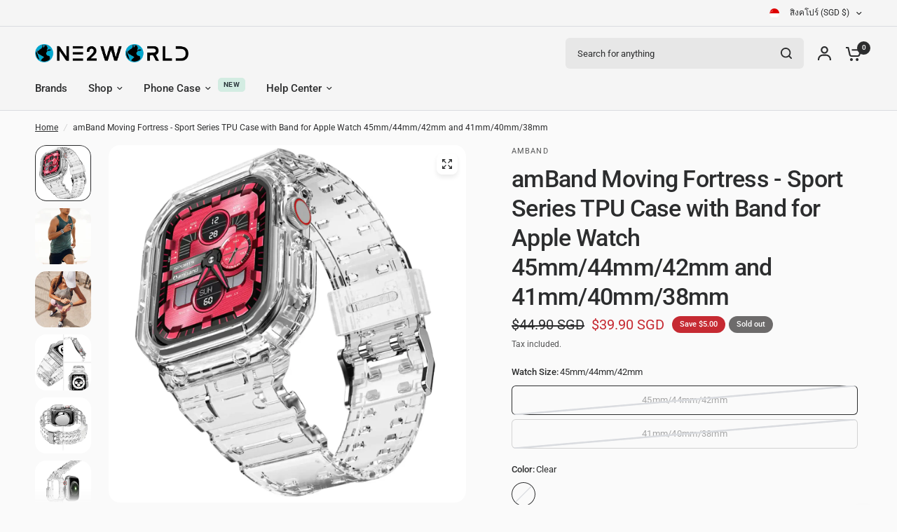

--- FILE ---
content_type: text/html; charset=utf-8
request_url: https://one2world.com.sg/th/products/amband-moving-fortress-sport-series-tpu-case-with-band-for-apple-watch-45mm-44mm-42mm
body_size: 57993
content:
<!doctype html><html class="no-js" lang="th" dir="ltr">
<head>
	<meta charset="utf-8">
	<meta http-equiv="X-UA-Compatible" content="IE=edge,chrome=1">
	<meta name="viewport" content="width=device-width, initial-scale=1, maximum-scale=5, viewport-fit=cover">
	<meta name="theme-color" content="#fafafa">
	<link rel="canonical" href="https://one2world.com.sg/th/products/amband-moving-fortress-sport-series-tpu-case-with-band-for-apple-watch-45mm-44mm-42mm">
	<link rel="preconnect" href="https://cdn.shopify.com" crossorigin>
	<link rel="preload" as="style" href="//one2world.com.sg/cdn/shop/t/61/assets/app.css?v=49289071304743079051761126270">
<link rel="preload" as="style" href="//one2world.com.sg/cdn/shop/t/61/assets/product-grid.css?v=182556147575089601361761126270">
<link rel="preload" as="style" href="//one2world.com.sg/cdn/shop/t/61/assets/product.css?v=150696307188284975921761126270">
<link rel="preload" as="image" href="//one2world.com.sg/cdn/shop/files/1_f46a4227-b38f-4d10-858a-671c4ad8456f.webp?v=1692585093&width=345" imagesrcset="//one2world.com.sg/cdn/shop/files/1_f46a4227-b38f-4d10-858a-671c4ad8456f.webp?v=1692585093&width=345 345w,//one2world.com.sg/cdn/shop/files/1_f46a4227-b38f-4d10-858a-671c4ad8456f.webp?v=1692585093&width=610 610w,//one2world.com.sg/cdn/shop/files/1_f46a4227-b38f-4d10-858a-671c4ad8456f.webp?v=1692585093&width=1220 1220w" imagesizes="auto">




<link rel="preload" as="script" href="//one2world.com.sg/cdn/shop/t/61/assets/animations.min.js?v=147813703405119417831761126270">

<link rel="preload" as="script" href="//one2world.com.sg/cdn/shop/t/61/assets/header.js?v=6094887744313169711761126270">
<link rel="preload" as="script" href="//one2world.com.sg/cdn/shop/t/61/assets/vendor.min.js?v=3813312436454354751761126271">
<link rel="preload" as="script" href="//one2world.com.sg/cdn/shop/t/61/assets/app.js?v=91368911961534120321761126270">

<script>
window.lazySizesConfig = window.lazySizesConfig || {};
window.lazySizesConfig.expand = 250;
window.lazySizesConfig.loadMode = 1;
window.lazySizesConfig.loadHidden = false;
</script>


	

	<title>
	amBand Moving Fortress - Sport Series TPU Case with Band for Apple Wat &ndash; ONE2WORLD
	</title>

	
	<meta name="description" content="AMBAND are introducing Moving Fortress Sport Series for Apple Watch, this sleek design showcases a refinement in performance and style that is drop proof and we think you’re going to love it! COMPATIBILITY MULTI-PROTECTIONS SPORT STYLE EASY INSTALLATION">
	
<link rel="preconnect" href="https://fonts.shopifycdn.com" crossorigin>

<meta property="og:site_name" content="ONE2WORLD">
<meta property="og:url" content="https://one2world.com.sg/th/products/amband-moving-fortress-sport-series-tpu-case-with-band-for-apple-watch-45mm-44mm-42mm">
<meta property="og:title" content="amBand Moving Fortress - Sport Series TPU Case with Band for Apple Wat">
<meta property="og:type" content="product">
<meta property="og:description" content="AMBAND are introducing Moving Fortress Sport Series for Apple Watch, this sleek design showcases a refinement in performance and style that is drop proof and we think you’re going to love it! COMPATIBILITY MULTI-PROTECTIONS SPORT STYLE EASY INSTALLATION"><meta property="og:image" content="http://one2world.com.sg/cdn/shop/files/1_f46a4227-b38f-4d10-858a-671c4ad8456f.webp?v=1692585093">
  <meta property="og:image:secure_url" content="https://one2world.com.sg/cdn/shop/files/1_f46a4227-b38f-4d10-858a-671c4ad8456f.webp?v=1692585093">
  <meta property="og:image:width" content="1500">
  <meta property="og:image:height" content="1500"><meta property="og:price:amount" content="9.90">
  <meta property="og:price:currency" content="SGD"><meta name="twitter:card" content="summary_large_image">
<meta name="twitter:title" content="amBand Moving Fortress - Sport Series TPU Case with Band for Apple Wat">
<meta name="twitter:description" content="AMBAND are introducing Moving Fortress Sport Series for Apple Watch, this sleek design showcases a refinement in performance and style that is drop proof and we think you’re going to love it! COMPATIBILITY MULTI-PROTECTIONS SPORT STYLE EASY INSTALLATION">


	<link href="//one2world.com.sg/cdn/shop/t/61/assets/app.css?v=49289071304743079051761126270" rel="stylesheet" type="text/css" media="all" />
	<link href="//one2world.com.sg/cdn/shop/t/61/assets/product-grid.css?v=182556147575089601361761126270" rel="stylesheet" type="text/css" media="all" />

	<style data-shopify>
	@font-face {
  font-family: Roboto;
  font-weight: 400;
  font-style: normal;
  font-display: swap;
  src: url("//one2world.com.sg/cdn/fonts/roboto/roboto_n4.2019d890f07b1852f56ce63ba45b2db45d852cba.woff2") format("woff2"),
       url("//one2world.com.sg/cdn/fonts/roboto/roboto_n4.238690e0007583582327135619c5f7971652fa9d.woff") format("woff");
}

@font-face {
  font-family: Roboto;
  font-weight: 500;
  font-style: normal;
  font-display: swap;
  src: url("//one2world.com.sg/cdn/fonts/roboto/roboto_n5.250d51708d76acbac296b0e21ede8f81de4e37aa.woff2") format("woff2"),
       url("//one2world.com.sg/cdn/fonts/roboto/roboto_n5.535e8c56f4cbbdea416167af50ab0ff1360a3949.woff") format("woff");
}

@font-face {
  font-family: Roboto;
  font-weight: 600;
  font-style: normal;
  font-display: swap;
  src: url("//one2world.com.sg/cdn/fonts/roboto/roboto_n6.3d305d5382545b48404c304160aadee38c90ef9d.woff2") format("woff2"),
       url("//one2world.com.sg/cdn/fonts/roboto/roboto_n6.bb37be020157f87e181e5489d5e9137ad60c47a2.woff") format("woff");
}

@font-face {
  font-family: Roboto;
  font-weight: 400;
  font-style: italic;
  font-display: swap;
  src: url("//one2world.com.sg/cdn/fonts/roboto/roboto_i4.57ce898ccda22ee84f49e6b57ae302250655e2d4.woff2") format("woff2"),
       url("//one2world.com.sg/cdn/fonts/roboto/roboto_i4.b21f3bd061cbcb83b824ae8c7671a82587b264bf.woff") format("woff");
}

@font-face {
  font-family: Roboto;
  font-weight: 600;
  font-style: italic;
  font-display: swap;
  src: url("//one2world.com.sg/cdn/fonts/roboto/roboto_i6.ebd6b6733fb2b030d60cbf61316511a7ffd82fb3.woff2") format("woff2"),
       url("//one2world.com.sg/cdn/fonts/roboto/roboto_i6.1363905a6d5249605bc5e0f859663ffe95ac3bed.woff") format("woff");
}


		@font-face {
  font-family: Inter;
  font-weight: 600;
  font-style: normal;
  font-display: swap;
  src: url("//one2world.com.sg/cdn/fonts/inter/inter_n6.771af0474a71b3797eb38f3487d6fb79d43b6877.woff2") format("woff2"),
       url("//one2world.com.sg/cdn/fonts/inter/inter_n6.88c903d8f9e157d48b73b7777d0642925bcecde7.woff") format("woff");
}

@font-face {
  font-family: Inter;
  font-weight: 400;
  font-style: normal;
  font-display: swap;
  src: url("//one2world.com.sg/cdn/fonts/inter/inter_n4.b2a3f24c19b4de56e8871f609e73ca7f6d2e2bb9.woff2") format("woff2"),
       url("//one2world.com.sg/cdn/fonts/inter/inter_n4.af8052d517e0c9ffac7b814872cecc27ae1fa132.woff") format("woff");
}

h1,h2,h3,h4,h5,h6,
	.h1,.h2,.h3,.h4,.h5,.h6,
	.logolink.text-logo,
	.heading-font,
	.h1-xlarge,
	.h1-large,
	blockquote p,
	blockquote span,
	.customer-addresses .my-address .address-index {
		font-style: normal;
		font-weight: 600;
		font-family: Inter, sans-serif;
	}
	body,
	.body-font,
	.thb-product-detail .product-title {
		font-style: normal;
		font-weight: 400;
		font-family: Roboto, sans-serif;
	}
	:root {
		--mobile-swipe-width: calc(90vw - 15px);
		--grid-width: 1280px;
		--grid-width-row: 1380px;
		--font-body-scale: 1.0;
		--font-body-line-height-scale: 1.0;
		--font-body-letter-spacing: 0.0em;
		--font-announcement-scale: 1.0;
		--font-body-medium-weight: 500;
    --font-body-bold-weight: 600;
		--font-heading-scale: 1.0;
		--font-heading-line-height-scale: 1.0;
		--font-heading-letter-spacing: -0.02em;
		--font-navigation-scale: 1.0;
		--font-product-price-scale: 1.0;
		--font-product-title-scale: 1.0;
		--font-product-title-line-height-scale: 1.0;
		--button-letter-spacing: 0.0em;

		--block-border-radius: 16px;
		--button-border-radius: 25px;
		--input-border-radius: 6px;

		--bg-body: #fafafa;
		--bg-body-rgb: 250,250,250;
		--bg-body-darken: #f2f2f2;
		--payment-terms-background-color: #fafafa;
		
		--color-body: #2c2d2e;
		--color-body-rgb: 44,45,46;
		--color-heading: #1a1c1d;
		--color-heading-rgb: 26,28,29;

		--color-accent: #3F72E5;
		--color-accent-hover: #205be1;
		--color-accent-rgb: 63,114,229;
		--color-border: #DADCE0;
		--color-form-border: #D3D3D3;
		--color-overlay-rgb: 159,163,167;

		--shopify-accelerated-checkout-button-block-size: 50px;
		--shopify-accelerated-checkout-inline-alignment: center;
		--shopify-accelerated-checkout-skeleton-animation-duration: 0.25s;
		--shopify-accelerated-checkout-button-border-radius: 25px;

		--color-drawer-bg: #ffffff;
		--color-drawer-bg-rgb: 255,255,255;

		--color-announcement-bar-text: #ffffff;
		--color-announcement-bar-bg: #2C2D2E;

		--color-secondary-menu-text: #2c2d2e;
		--color-secondary-menu-bg: #F5F5F5;

		--color-header-bg: #F5F5F5;
		--color-header-bg-rgb: 245,245,245;
		--color-header-text: #2c2d2e;
		--color-header-text-rgb: 44,45,46;
		--color-header-links: #2c2d2e;
		--color-header-links-rgb: 44,45,46;
		--color-header-links-hover: #3F72E5;
		--color-header-links-hover-rgb: 63,114,229;
		--color-header-icons: #2c2d2e;
		--color-header-border: #E2E2E2;

		--solid-button-background: #2c2d2e;
		--solid-button-background-hover: #1b1b1c;
		--solid-button-label: #ffffff;
		--white-button-label: #2c2d2e;

		--color-price: #2c2d2e;
		--color-price-rgb: 44,45,46;
		--color-price-discounted: #C62A32;

		--color-star: #FFAA47;

		--color-inventory-instock: #279A4B;
		--color-inventory-lowstock: #e97f32;--block-shadows: 0px 4px 6px rgba(0, 0, 0, 0.08);--section-spacing-mobile: 50px;
		--section-spacing-desktop: 80px;--color-product-card-bg: rgba(0,0,0,0);--color-article-card-bg: #ffffff;--color-badge-text: #ffffff;
		--color-badge-sold-out: #6d6b6b;
		--color-badge-sale: #c62a32;
		--color-badge-preorder: #666666;
		--badge-corner-radius: 14px;


		--color-footer-heading: #FFFFFF;
		--color-footer-heading-rgb: 255,255,255;
		--color-footer-text: #DADCE0;
		--color-footer-text-rgb: 218,220,224;
		--color-footer-link: #aaaeb6;
		--color-footer-link-hover: #FFFFFF;
		--color-footer-border: #868d94;
		--color-footer-border-rgb: 134,141,148;
		--color-footer-bg: #2c2d2e;
	}
.badge[data-badge="up-to-30-off"]{
				background: #111111;
			}
		


</style>


	<script>
		window.theme = window.theme || {};
		theme = {
			settings: {
				money_with_currency_format:"${{amount}}",
				cart_drawer:true},
			routes: {
				root_url: '/th',
				cart_url: '/th/cart',
				cart_add_url: '/th/cart/add',
				search_url: '/th/search',
				cart_change_url: '/th/cart/change',
				cart_update_url: '/th/cart/update',
				predictive_search_url: '/th/search/suggest',
			},
			variantStrings: {
        addToCart: `Add to cart`,
        soldOut: `Sold out`,
        unavailable: `Unavailable`,
        preOrder: `Pre-order`,
      },
			strings: {
				requiresTerms: `You must agree with the terms and conditions of sales to check out`,
				shippingEstimatorNoResults: `Sorry, we do not ship to your address.`,
				shippingEstimatorOneResult: `There is one shipping rate for your address:`,
				shippingEstimatorMultipleResults: `There are several shipping rates for your address:`,
				shippingEstimatorError: `One or more error occurred while retrieving shipping rates:`
			}
		};
	</script>
	<script>window.performance && window.performance.mark && window.performance.mark('shopify.content_for_header.start');</script><meta name="google-site-verification" content="CrmFILPDMYK63BumEqWEzHOdoVnazk9vuXifshVFRjM">
<meta name="facebook-domain-verification" content="q4fshh6ca1gyr32s5xeyx7174f32nj">
<meta id="shopify-digital-wallet" name="shopify-digital-wallet" content="/11397333049/digital_wallets/dialog">
<meta name="shopify-checkout-api-token" content="1d10d6a2277b6c28ebf3e762c2219a12">
<link rel="alternate" hreflang="x-default" href="https://one2world.com.sg/products/amband-moving-fortress-sport-series-tpu-case-with-band-for-apple-watch-45mm-44mm-42mm">
<link rel="alternate" hreflang="en" href="https://one2world.com.sg/products/amband-moving-fortress-sport-series-tpu-case-with-band-for-apple-watch-45mm-44mm-42mm">
<link rel="alternate" hreflang="id" href="https://one2world.com.sg/id/products/amband-moving-fortress-sport-series-tpu-case-with-band-for-apple-watch-45mm-44mm-42mm">
<link rel="alternate" hreflang="ms" href="https://one2world.com.sg/ms/products/amband-moving-fortress-sport-series-tpu-case-with-band-for-apple-watch-45mm-44mm-42mm">
<link rel="alternate" hreflang="th" href="https://one2world.com.sg/th/products/amband-moving-fortress-sport-series-tpu-case-with-band-for-apple-watch-45mm-44mm-42mm">
<link rel="alternate" hreflang="zh-Hant" href="https://one2world.com.sg/zh/products/amband-moving-fortress-sport-series-tpu-case-with-band-for-apple-watch-45mm-44mm-42mm">
<link rel="alternate" hreflang="vi" href="https://one2world.com.sg/vi/products/amband-moving-fortress-sport-series-tpu-case-with-band-for-apple-watch-45mm-44mm-42mm">
<link rel="alternate" hreflang="zh-Hant-AC" href="https://one2world.com.sg/zh/products/amband-moving-fortress-sport-series-tpu-case-with-band-for-apple-watch-45mm-44mm-42mm">
<link rel="alternate" hreflang="zh-Hant-AD" href="https://one2world.com.sg/zh/products/amband-moving-fortress-sport-series-tpu-case-with-band-for-apple-watch-45mm-44mm-42mm">
<link rel="alternate" hreflang="zh-Hant-AE" href="https://one2world.com.sg/zh/products/amband-moving-fortress-sport-series-tpu-case-with-band-for-apple-watch-45mm-44mm-42mm">
<link rel="alternate" hreflang="zh-Hant-AF" href="https://one2world.com.sg/zh/products/amband-moving-fortress-sport-series-tpu-case-with-band-for-apple-watch-45mm-44mm-42mm">
<link rel="alternate" hreflang="zh-Hant-AG" href="https://one2world.com.sg/zh/products/amband-moving-fortress-sport-series-tpu-case-with-band-for-apple-watch-45mm-44mm-42mm">
<link rel="alternate" hreflang="zh-Hant-AI" href="https://one2world.com.sg/zh/products/amband-moving-fortress-sport-series-tpu-case-with-band-for-apple-watch-45mm-44mm-42mm">
<link rel="alternate" hreflang="zh-Hant-AL" href="https://one2world.com.sg/zh/products/amband-moving-fortress-sport-series-tpu-case-with-band-for-apple-watch-45mm-44mm-42mm">
<link rel="alternate" hreflang="zh-Hant-AM" href="https://one2world.com.sg/zh/products/amband-moving-fortress-sport-series-tpu-case-with-band-for-apple-watch-45mm-44mm-42mm">
<link rel="alternate" hreflang="zh-Hant-AO" href="https://one2world.com.sg/zh/products/amband-moving-fortress-sport-series-tpu-case-with-band-for-apple-watch-45mm-44mm-42mm">
<link rel="alternate" hreflang="zh-Hant-AR" href="https://one2world.com.sg/zh/products/amband-moving-fortress-sport-series-tpu-case-with-band-for-apple-watch-45mm-44mm-42mm">
<link rel="alternate" hreflang="zh-Hant-AT" href="https://one2world.com.sg/zh/products/amband-moving-fortress-sport-series-tpu-case-with-band-for-apple-watch-45mm-44mm-42mm">
<link rel="alternate" hreflang="zh-Hant-AU" href="https://one2world.com.sg/zh/products/amband-moving-fortress-sport-series-tpu-case-with-band-for-apple-watch-45mm-44mm-42mm">
<link rel="alternate" hreflang="zh-Hant-AW" href="https://one2world.com.sg/zh/products/amband-moving-fortress-sport-series-tpu-case-with-band-for-apple-watch-45mm-44mm-42mm">
<link rel="alternate" hreflang="zh-Hant-AX" href="https://one2world.com.sg/zh/products/amband-moving-fortress-sport-series-tpu-case-with-band-for-apple-watch-45mm-44mm-42mm">
<link rel="alternate" hreflang="zh-Hant-AZ" href="https://one2world.com.sg/zh/products/amband-moving-fortress-sport-series-tpu-case-with-band-for-apple-watch-45mm-44mm-42mm">
<link rel="alternate" hreflang="zh-Hant-BA" href="https://one2world.com.sg/zh/products/amband-moving-fortress-sport-series-tpu-case-with-band-for-apple-watch-45mm-44mm-42mm">
<link rel="alternate" hreflang="zh-Hant-BB" href="https://one2world.com.sg/zh/products/amband-moving-fortress-sport-series-tpu-case-with-band-for-apple-watch-45mm-44mm-42mm">
<link rel="alternate" hreflang="zh-Hant-BD" href="https://one2world.com.sg/zh/products/amband-moving-fortress-sport-series-tpu-case-with-band-for-apple-watch-45mm-44mm-42mm">
<link rel="alternate" hreflang="zh-Hant-BE" href="https://one2world.com.sg/zh/products/amband-moving-fortress-sport-series-tpu-case-with-band-for-apple-watch-45mm-44mm-42mm">
<link rel="alternate" hreflang="zh-Hant-BF" href="https://one2world.com.sg/zh/products/amband-moving-fortress-sport-series-tpu-case-with-band-for-apple-watch-45mm-44mm-42mm">
<link rel="alternate" hreflang="zh-Hant-BG" href="https://one2world.com.sg/zh/products/amband-moving-fortress-sport-series-tpu-case-with-band-for-apple-watch-45mm-44mm-42mm">
<link rel="alternate" hreflang="zh-Hant-BH" href="https://one2world.com.sg/zh/products/amband-moving-fortress-sport-series-tpu-case-with-band-for-apple-watch-45mm-44mm-42mm">
<link rel="alternate" hreflang="zh-Hant-BI" href="https://one2world.com.sg/zh/products/amband-moving-fortress-sport-series-tpu-case-with-band-for-apple-watch-45mm-44mm-42mm">
<link rel="alternate" hreflang="zh-Hant-BJ" href="https://one2world.com.sg/zh/products/amband-moving-fortress-sport-series-tpu-case-with-band-for-apple-watch-45mm-44mm-42mm">
<link rel="alternate" hreflang="zh-Hant-BL" href="https://one2world.com.sg/zh/products/amband-moving-fortress-sport-series-tpu-case-with-band-for-apple-watch-45mm-44mm-42mm">
<link rel="alternate" hreflang="zh-Hant-BM" href="https://one2world.com.sg/zh/products/amband-moving-fortress-sport-series-tpu-case-with-band-for-apple-watch-45mm-44mm-42mm">
<link rel="alternate" hreflang="zh-Hant-BN" href="https://one2world.com.sg/zh/products/amband-moving-fortress-sport-series-tpu-case-with-band-for-apple-watch-45mm-44mm-42mm">
<link rel="alternate" hreflang="zh-Hant-BO" href="https://one2world.com.sg/zh/products/amband-moving-fortress-sport-series-tpu-case-with-band-for-apple-watch-45mm-44mm-42mm">
<link rel="alternate" hreflang="zh-Hant-BQ" href="https://one2world.com.sg/zh/products/amband-moving-fortress-sport-series-tpu-case-with-band-for-apple-watch-45mm-44mm-42mm">
<link rel="alternate" hreflang="zh-Hant-BR" href="https://one2world.com.sg/zh/products/amband-moving-fortress-sport-series-tpu-case-with-band-for-apple-watch-45mm-44mm-42mm">
<link rel="alternate" hreflang="zh-Hant-BS" href="https://one2world.com.sg/zh/products/amband-moving-fortress-sport-series-tpu-case-with-band-for-apple-watch-45mm-44mm-42mm">
<link rel="alternate" hreflang="zh-Hant-BT" href="https://one2world.com.sg/zh/products/amband-moving-fortress-sport-series-tpu-case-with-band-for-apple-watch-45mm-44mm-42mm">
<link rel="alternate" hreflang="zh-Hant-BW" href="https://one2world.com.sg/zh/products/amband-moving-fortress-sport-series-tpu-case-with-band-for-apple-watch-45mm-44mm-42mm">
<link rel="alternate" hreflang="zh-Hant-BY" href="https://one2world.com.sg/zh/products/amband-moving-fortress-sport-series-tpu-case-with-band-for-apple-watch-45mm-44mm-42mm">
<link rel="alternate" hreflang="zh-Hant-BZ" href="https://one2world.com.sg/zh/products/amband-moving-fortress-sport-series-tpu-case-with-band-for-apple-watch-45mm-44mm-42mm">
<link rel="alternate" hreflang="zh-Hant-CA" href="https://one2world.com.sg/zh/products/amband-moving-fortress-sport-series-tpu-case-with-band-for-apple-watch-45mm-44mm-42mm">
<link rel="alternate" hreflang="zh-Hant-CC" href="https://one2world.com.sg/zh/products/amband-moving-fortress-sport-series-tpu-case-with-band-for-apple-watch-45mm-44mm-42mm">
<link rel="alternate" hreflang="zh-Hant-CD" href="https://one2world.com.sg/zh/products/amband-moving-fortress-sport-series-tpu-case-with-band-for-apple-watch-45mm-44mm-42mm">
<link rel="alternate" hreflang="zh-Hant-CF" href="https://one2world.com.sg/zh/products/amband-moving-fortress-sport-series-tpu-case-with-band-for-apple-watch-45mm-44mm-42mm">
<link rel="alternate" hreflang="zh-Hant-CG" href="https://one2world.com.sg/zh/products/amband-moving-fortress-sport-series-tpu-case-with-band-for-apple-watch-45mm-44mm-42mm">
<link rel="alternate" hreflang="zh-Hant-CH" href="https://one2world.com.sg/zh/products/amband-moving-fortress-sport-series-tpu-case-with-band-for-apple-watch-45mm-44mm-42mm">
<link rel="alternate" hreflang="zh-Hant-CI" href="https://one2world.com.sg/zh/products/amband-moving-fortress-sport-series-tpu-case-with-band-for-apple-watch-45mm-44mm-42mm">
<link rel="alternate" hreflang="zh-Hant-CK" href="https://one2world.com.sg/zh/products/amband-moving-fortress-sport-series-tpu-case-with-band-for-apple-watch-45mm-44mm-42mm">
<link rel="alternate" hreflang="zh-Hant-CL" href="https://one2world.com.sg/zh/products/amband-moving-fortress-sport-series-tpu-case-with-band-for-apple-watch-45mm-44mm-42mm">
<link rel="alternate" hreflang="zh-Hant-CM" href="https://one2world.com.sg/zh/products/amband-moving-fortress-sport-series-tpu-case-with-band-for-apple-watch-45mm-44mm-42mm">
<link rel="alternate" hreflang="zh-Hant-CN" href="https://one2world.com.sg/zh/products/amband-moving-fortress-sport-series-tpu-case-with-band-for-apple-watch-45mm-44mm-42mm">
<link rel="alternate" hreflang="zh-Hant-CO" href="https://one2world.com.sg/zh/products/amband-moving-fortress-sport-series-tpu-case-with-band-for-apple-watch-45mm-44mm-42mm">
<link rel="alternate" hreflang="zh-Hant-CR" href="https://one2world.com.sg/zh/products/amband-moving-fortress-sport-series-tpu-case-with-band-for-apple-watch-45mm-44mm-42mm">
<link rel="alternate" hreflang="zh-Hant-CV" href="https://one2world.com.sg/zh/products/amband-moving-fortress-sport-series-tpu-case-with-band-for-apple-watch-45mm-44mm-42mm">
<link rel="alternate" hreflang="zh-Hant-CW" href="https://one2world.com.sg/zh/products/amband-moving-fortress-sport-series-tpu-case-with-band-for-apple-watch-45mm-44mm-42mm">
<link rel="alternate" hreflang="zh-Hant-CX" href="https://one2world.com.sg/zh/products/amband-moving-fortress-sport-series-tpu-case-with-band-for-apple-watch-45mm-44mm-42mm">
<link rel="alternate" hreflang="zh-Hant-CY" href="https://one2world.com.sg/zh/products/amband-moving-fortress-sport-series-tpu-case-with-band-for-apple-watch-45mm-44mm-42mm">
<link rel="alternate" hreflang="zh-Hant-CZ" href="https://one2world.com.sg/zh/products/amband-moving-fortress-sport-series-tpu-case-with-band-for-apple-watch-45mm-44mm-42mm">
<link rel="alternate" hreflang="zh-Hant-DE" href="https://one2world.com.sg/zh/products/amband-moving-fortress-sport-series-tpu-case-with-band-for-apple-watch-45mm-44mm-42mm">
<link rel="alternate" hreflang="zh-Hant-DJ" href="https://one2world.com.sg/zh/products/amband-moving-fortress-sport-series-tpu-case-with-band-for-apple-watch-45mm-44mm-42mm">
<link rel="alternate" hreflang="zh-Hant-DK" href="https://one2world.com.sg/zh/products/amband-moving-fortress-sport-series-tpu-case-with-band-for-apple-watch-45mm-44mm-42mm">
<link rel="alternate" hreflang="zh-Hant-DM" href="https://one2world.com.sg/zh/products/amband-moving-fortress-sport-series-tpu-case-with-band-for-apple-watch-45mm-44mm-42mm">
<link rel="alternate" hreflang="zh-Hant-DO" href="https://one2world.com.sg/zh/products/amband-moving-fortress-sport-series-tpu-case-with-band-for-apple-watch-45mm-44mm-42mm">
<link rel="alternate" hreflang="zh-Hant-DZ" href="https://one2world.com.sg/zh/products/amband-moving-fortress-sport-series-tpu-case-with-band-for-apple-watch-45mm-44mm-42mm">
<link rel="alternate" hreflang="zh-Hant-EC" href="https://one2world.com.sg/zh/products/amband-moving-fortress-sport-series-tpu-case-with-band-for-apple-watch-45mm-44mm-42mm">
<link rel="alternate" hreflang="zh-Hant-EE" href="https://one2world.com.sg/zh/products/amband-moving-fortress-sport-series-tpu-case-with-band-for-apple-watch-45mm-44mm-42mm">
<link rel="alternate" hreflang="zh-Hant-EG" href="https://one2world.com.sg/zh/products/amband-moving-fortress-sport-series-tpu-case-with-band-for-apple-watch-45mm-44mm-42mm">
<link rel="alternate" hreflang="zh-Hant-EH" href="https://one2world.com.sg/zh/products/amband-moving-fortress-sport-series-tpu-case-with-band-for-apple-watch-45mm-44mm-42mm">
<link rel="alternate" hreflang="zh-Hant-ER" href="https://one2world.com.sg/zh/products/amband-moving-fortress-sport-series-tpu-case-with-band-for-apple-watch-45mm-44mm-42mm">
<link rel="alternate" hreflang="zh-Hant-ES" href="https://one2world.com.sg/zh/products/amband-moving-fortress-sport-series-tpu-case-with-band-for-apple-watch-45mm-44mm-42mm">
<link rel="alternate" hreflang="zh-Hant-ET" href="https://one2world.com.sg/zh/products/amband-moving-fortress-sport-series-tpu-case-with-band-for-apple-watch-45mm-44mm-42mm">
<link rel="alternate" hreflang="zh-Hant-FI" href="https://one2world.com.sg/zh/products/amband-moving-fortress-sport-series-tpu-case-with-band-for-apple-watch-45mm-44mm-42mm">
<link rel="alternate" hreflang="zh-Hant-FJ" href="https://one2world.com.sg/zh/products/amband-moving-fortress-sport-series-tpu-case-with-band-for-apple-watch-45mm-44mm-42mm">
<link rel="alternate" hreflang="zh-Hant-FK" href="https://one2world.com.sg/zh/products/amband-moving-fortress-sport-series-tpu-case-with-band-for-apple-watch-45mm-44mm-42mm">
<link rel="alternate" hreflang="zh-Hant-FO" href="https://one2world.com.sg/zh/products/amband-moving-fortress-sport-series-tpu-case-with-band-for-apple-watch-45mm-44mm-42mm">
<link rel="alternate" hreflang="zh-Hant-GA" href="https://one2world.com.sg/zh/products/amband-moving-fortress-sport-series-tpu-case-with-band-for-apple-watch-45mm-44mm-42mm">
<link rel="alternate" hreflang="zh-Hant-GB" href="https://one2world.com.sg/zh/products/amband-moving-fortress-sport-series-tpu-case-with-band-for-apple-watch-45mm-44mm-42mm">
<link rel="alternate" hreflang="zh-Hant-GD" href="https://one2world.com.sg/zh/products/amband-moving-fortress-sport-series-tpu-case-with-band-for-apple-watch-45mm-44mm-42mm">
<link rel="alternate" hreflang="zh-Hant-GE" href="https://one2world.com.sg/zh/products/amband-moving-fortress-sport-series-tpu-case-with-band-for-apple-watch-45mm-44mm-42mm">
<link rel="alternate" hreflang="zh-Hant-GF" href="https://one2world.com.sg/zh/products/amband-moving-fortress-sport-series-tpu-case-with-band-for-apple-watch-45mm-44mm-42mm">
<link rel="alternate" hreflang="zh-Hant-GG" href="https://one2world.com.sg/zh/products/amband-moving-fortress-sport-series-tpu-case-with-band-for-apple-watch-45mm-44mm-42mm">
<link rel="alternate" hreflang="zh-Hant-GH" href="https://one2world.com.sg/zh/products/amband-moving-fortress-sport-series-tpu-case-with-band-for-apple-watch-45mm-44mm-42mm">
<link rel="alternate" hreflang="zh-Hant-GI" href="https://one2world.com.sg/zh/products/amband-moving-fortress-sport-series-tpu-case-with-band-for-apple-watch-45mm-44mm-42mm">
<link rel="alternate" hreflang="zh-Hant-GL" href="https://one2world.com.sg/zh/products/amband-moving-fortress-sport-series-tpu-case-with-band-for-apple-watch-45mm-44mm-42mm">
<link rel="alternate" hreflang="zh-Hant-GM" href="https://one2world.com.sg/zh/products/amband-moving-fortress-sport-series-tpu-case-with-band-for-apple-watch-45mm-44mm-42mm">
<link rel="alternate" hreflang="zh-Hant-GN" href="https://one2world.com.sg/zh/products/amband-moving-fortress-sport-series-tpu-case-with-band-for-apple-watch-45mm-44mm-42mm">
<link rel="alternate" hreflang="zh-Hant-GP" href="https://one2world.com.sg/zh/products/amband-moving-fortress-sport-series-tpu-case-with-band-for-apple-watch-45mm-44mm-42mm">
<link rel="alternate" hreflang="zh-Hant-GQ" href="https://one2world.com.sg/zh/products/amband-moving-fortress-sport-series-tpu-case-with-band-for-apple-watch-45mm-44mm-42mm">
<link rel="alternate" hreflang="zh-Hant-GR" href="https://one2world.com.sg/zh/products/amband-moving-fortress-sport-series-tpu-case-with-band-for-apple-watch-45mm-44mm-42mm">
<link rel="alternate" hreflang="zh-Hant-GS" href="https://one2world.com.sg/zh/products/amband-moving-fortress-sport-series-tpu-case-with-band-for-apple-watch-45mm-44mm-42mm">
<link rel="alternate" hreflang="zh-Hant-GT" href="https://one2world.com.sg/zh/products/amband-moving-fortress-sport-series-tpu-case-with-band-for-apple-watch-45mm-44mm-42mm">
<link rel="alternate" hreflang="zh-Hant-GW" href="https://one2world.com.sg/zh/products/amband-moving-fortress-sport-series-tpu-case-with-band-for-apple-watch-45mm-44mm-42mm">
<link rel="alternate" hreflang="zh-Hant-GY" href="https://one2world.com.sg/zh/products/amband-moving-fortress-sport-series-tpu-case-with-band-for-apple-watch-45mm-44mm-42mm">
<link rel="alternate" hreflang="zh-Hant-HK" href="https://one2world.com.sg/zh/products/amband-moving-fortress-sport-series-tpu-case-with-band-for-apple-watch-45mm-44mm-42mm">
<link rel="alternate" hreflang="zh-Hant-HN" href="https://one2world.com.sg/zh/products/amband-moving-fortress-sport-series-tpu-case-with-band-for-apple-watch-45mm-44mm-42mm">
<link rel="alternate" hreflang="zh-Hant-HR" href="https://one2world.com.sg/zh/products/amband-moving-fortress-sport-series-tpu-case-with-band-for-apple-watch-45mm-44mm-42mm">
<link rel="alternate" hreflang="zh-Hant-HT" href="https://one2world.com.sg/zh/products/amband-moving-fortress-sport-series-tpu-case-with-band-for-apple-watch-45mm-44mm-42mm">
<link rel="alternate" hreflang="zh-Hant-HU" href="https://one2world.com.sg/zh/products/amband-moving-fortress-sport-series-tpu-case-with-band-for-apple-watch-45mm-44mm-42mm">
<link rel="alternate" hreflang="zh-Hant-ID" href="https://one2world.com.sg/zh/products/amband-moving-fortress-sport-series-tpu-case-with-band-for-apple-watch-45mm-44mm-42mm">
<link rel="alternate" hreflang="zh-Hant-IE" href="https://one2world.com.sg/zh/products/amband-moving-fortress-sport-series-tpu-case-with-band-for-apple-watch-45mm-44mm-42mm">
<link rel="alternate" hreflang="zh-Hant-IL" href="https://one2world.com.sg/zh/products/amband-moving-fortress-sport-series-tpu-case-with-band-for-apple-watch-45mm-44mm-42mm">
<link rel="alternate" hreflang="zh-Hant-IM" href="https://one2world.com.sg/zh/products/amband-moving-fortress-sport-series-tpu-case-with-band-for-apple-watch-45mm-44mm-42mm">
<link rel="alternate" hreflang="zh-Hant-IN" href="https://one2world.com.sg/zh/products/amband-moving-fortress-sport-series-tpu-case-with-band-for-apple-watch-45mm-44mm-42mm">
<link rel="alternate" hreflang="zh-Hant-IO" href="https://one2world.com.sg/zh/products/amband-moving-fortress-sport-series-tpu-case-with-band-for-apple-watch-45mm-44mm-42mm">
<link rel="alternate" hreflang="zh-Hant-IQ" href="https://one2world.com.sg/zh/products/amband-moving-fortress-sport-series-tpu-case-with-band-for-apple-watch-45mm-44mm-42mm">
<link rel="alternate" hreflang="zh-Hant-IS" href="https://one2world.com.sg/zh/products/amband-moving-fortress-sport-series-tpu-case-with-band-for-apple-watch-45mm-44mm-42mm">
<link rel="alternate" hreflang="zh-Hant-IT" href="https://one2world.com.sg/zh/products/amband-moving-fortress-sport-series-tpu-case-with-band-for-apple-watch-45mm-44mm-42mm">
<link rel="alternate" hreflang="zh-Hant-JE" href="https://one2world.com.sg/zh/products/amband-moving-fortress-sport-series-tpu-case-with-band-for-apple-watch-45mm-44mm-42mm">
<link rel="alternate" hreflang="zh-Hant-JM" href="https://one2world.com.sg/zh/products/amband-moving-fortress-sport-series-tpu-case-with-band-for-apple-watch-45mm-44mm-42mm">
<link rel="alternate" hreflang="zh-Hant-JO" href="https://one2world.com.sg/zh/products/amband-moving-fortress-sport-series-tpu-case-with-band-for-apple-watch-45mm-44mm-42mm">
<link rel="alternate" hreflang="zh-Hant-JP" href="https://one2world.com.sg/zh/products/amband-moving-fortress-sport-series-tpu-case-with-band-for-apple-watch-45mm-44mm-42mm">
<link rel="alternate" hreflang="zh-Hant-KE" href="https://one2world.com.sg/zh/products/amband-moving-fortress-sport-series-tpu-case-with-band-for-apple-watch-45mm-44mm-42mm">
<link rel="alternate" hreflang="zh-Hant-KG" href="https://one2world.com.sg/zh/products/amband-moving-fortress-sport-series-tpu-case-with-band-for-apple-watch-45mm-44mm-42mm">
<link rel="alternate" hreflang="zh-Hant-KH" href="https://one2world.com.sg/zh/products/amband-moving-fortress-sport-series-tpu-case-with-band-for-apple-watch-45mm-44mm-42mm">
<link rel="alternate" hreflang="zh-Hant-KI" href="https://one2world.com.sg/zh/products/amband-moving-fortress-sport-series-tpu-case-with-band-for-apple-watch-45mm-44mm-42mm">
<link rel="alternate" hreflang="zh-Hant-KM" href="https://one2world.com.sg/zh/products/amband-moving-fortress-sport-series-tpu-case-with-band-for-apple-watch-45mm-44mm-42mm">
<link rel="alternate" hreflang="zh-Hant-KN" href="https://one2world.com.sg/zh/products/amband-moving-fortress-sport-series-tpu-case-with-band-for-apple-watch-45mm-44mm-42mm">
<link rel="alternate" hreflang="zh-Hant-KR" href="https://one2world.com.sg/zh/products/amband-moving-fortress-sport-series-tpu-case-with-band-for-apple-watch-45mm-44mm-42mm">
<link rel="alternate" hreflang="zh-Hant-KW" href="https://one2world.com.sg/zh/products/amband-moving-fortress-sport-series-tpu-case-with-band-for-apple-watch-45mm-44mm-42mm">
<link rel="alternate" hreflang="zh-Hant-KY" href="https://one2world.com.sg/zh/products/amband-moving-fortress-sport-series-tpu-case-with-band-for-apple-watch-45mm-44mm-42mm">
<link rel="alternate" hreflang="zh-Hant-KZ" href="https://one2world.com.sg/zh/products/amband-moving-fortress-sport-series-tpu-case-with-band-for-apple-watch-45mm-44mm-42mm">
<link rel="alternate" hreflang="zh-Hant-LA" href="https://one2world.com.sg/zh/products/amband-moving-fortress-sport-series-tpu-case-with-band-for-apple-watch-45mm-44mm-42mm">
<link rel="alternate" hreflang="zh-Hant-LB" href="https://one2world.com.sg/zh/products/amband-moving-fortress-sport-series-tpu-case-with-band-for-apple-watch-45mm-44mm-42mm">
<link rel="alternate" hreflang="zh-Hant-LC" href="https://one2world.com.sg/zh/products/amband-moving-fortress-sport-series-tpu-case-with-band-for-apple-watch-45mm-44mm-42mm">
<link rel="alternate" hreflang="zh-Hant-LI" href="https://one2world.com.sg/zh/products/amband-moving-fortress-sport-series-tpu-case-with-band-for-apple-watch-45mm-44mm-42mm">
<link rel="alternate" hreflang="zh-Hant-LK" href="https://one2world.com.sg/zh/products/amband-moving-fortress-sport-series-tpu-case-with-band-for-apple-watch-45mm-44mm-42mm">
<link rel="alternate" hreflang="zh-Hant-LR" href="https://one2world.com.sg/zh/products/amband-moving-fortress-sport-series-tpu-case-with-band-for-apple-watch-45mm-44mm-42mm">
<link rel="alternate" hreflang="zh-Hant-LS" href="https://one2world.com.sg/zh/products/amband-moving-fortress-sport-series-tpu-case-with-band-for-apple-watch-45mm-44mm-42mm">
<link rel="alternate" hreflang="zh-Hant-LT" href="https://one2world.com.sg/zh/products/amband-moving-fortress-sport-series-tpu-case-with-band-for-apple-watch-45mm-44mm-42mm">
<link rel="alternate" hreflang="zh-Hant-LU" href="https://one2world.com.sg/zh/products/amband-moving-fortress-sport-series-tpu-case-with-band-for-apple-watch-45mm-44mm-42mm">
<link rel="alternate" hreflang="zh-Hant-LV" href="https://one2world.com.sg/zh/products/amband-moving-fortress-sport-series-tpu-case-with-band-for-apple-watch-45mm-44mm-42mm">
<link rel="alternate" hreflang="zh-Hant-LY" href="https://one2world.com.sg/zh/products/amband-moving-fortress-sport-series-tpu-case-with-band-for-apple-watch-45mm-44mm-42mm">
<link rel="alternate" hreflang="zh-Hant-MA" href="https://one2world.com.sg/zh/products/amband-moving-fortress-sport-series-tpu-case-with-band-for-apple-watch-45mm-44mm-42mm">
<link rel="alternate" hreflang="zh-Hant-MC" href="https://one2world.com.sg/zh/products/amband-moving-fortress-sport-series-tpu-case-with-band-for-apple-watch-45mm-44mm-42mm">
<link rel="alternate" hreflang="zh-Hant-MD" href="https://one2world.com.sg/zh/products/amband-moving-fortress-sport-series-tpu-case-with-band-for-apple-watch-45mm-44mm-42mm">
<link rel="alternate" hreflang="zh-Hant-ME" href="https://one2world.com.sg/zh/products/amband-moving-fortress-sport-series-tpu-case-with-band-for-apple-watch-45mm-44mm-42mm">
<link rel="alternate" hreflang="zh-Hant-MF" href="https://one2world.com.sg/zh/products/amband-moving-fortress-sport-series-tpu-case-with-band-for-apple-watch-45mm-44mm-42mm">
<link rel="alternate" hreflang="zh-Hant-MG" href="https://one2world.com.sg/zh/products/amband-moving-fortress-sport-series-tpu-case-with-band-for-apple-watch-45mm-44mm-42mm">
<link rel="alternate" hreflang="zh-Hant-MK" href="https://one2world.com.sg/zh/products/amband-moving-fortress-sport-series-tpu-case-with-band-for-apple-watch-45mm-44mm-42mm">
<link rel="alternate" hreflang="zh-Hant-ML" href="https://one2world.com.sg/zh/products/amband-moving-fortress-sport-series-tpu-case-with-band-for-apple-watch-45mm-44mm-42mm">
<link rel="alternate" hreflang="zh-Hant-MM" href="https://one2world.com.sg/zh/products/amband-moving-fortress-sport-series-tpu-case-with-band-for-apple-watch-45mm-44mm-42mm">
<link rel="alternate" hreflang="zh-Hant-MN" href="https://one2world.com.sg/zh/products/amband-moving-fortress-sport-series-tpu-case-with-band-for-apple-watch-45mm-44mm-42mm">
<link rel="alternate" hreflang="zh-Hant-MO" href="https://one2world.com.sg/zh/products/amband-moving-fortress-sport-series-tpu-case-with-band-for-apple-watch-45mm-44mm-42mm">
<link rel="alternate" hreflang="zh-Hant-MQ" href="https://one2world.com.sg/zh/products/amband-moving-fortress-sport-series-tpu-case-with-band-for-apple-watch-45mm-44mm-42mm">
<link rel="alternate" hreflang="zh-Hant-MR" href="https://one2world.com.sg/zh/products/amband-moving-fortress-sport-series-tpu-case-with-band-for-apple-watch-45mm-44mm-42mm">
<link rel="alternate" hreflang="zh-Hant-MS" href="https://one2world.com.sg/zh/products/amband-moving-fortress-sport-series-tpu-case-with-band-for-apple-watch-45mm-44mm-42mm">
<link rel="alternate" hreflang="zh-Hant-MT" href="https://one2world.com.sg/zh/products/amband-moving-fortress-sport-series-tpu-case-with-band-for-apple-watch-45mm-44mm-42mm">
<link rel="alternate" hreflang="zh-Hant-MU" href="https://one2world.com.sg/zh/products/amband-moving-fortress-sport-series-tpu-case-with-band-for-apple-watch-45mm-44mm-42mm">
<link rel="alternate" hreflang="zh-Hant-MV" href="https://one2world.com.sg/zh/products/amband-moving-fortress-sport-series-tpu-case-with-band-for-apple-watch-45mm-44mm-42mm">
<link rel="alternate" hreflang="zh-Hant-MW" href="https://one2world.com.sg/zh/products/amband-moving-fortress-sport-series-tpu-case-with-band-for-apple-watch-45mm-44mm-42mm">
<link rel="alternate" hreflang="zh-Hant-MX" href="https://one2world.com.sg/zh/products/amband-moving-fortress-sport-series-tpu-case-with-band-for-apple-watch-45mm-44mm-42mm">
<link rel="alternate" hreflang="zh-Hant-MY" href="https://one2world.com.sg/zh/products/amband-moving-fortress-sport-series-tpu-case-with-band-for-apple-watch-45mm-44mm-42mm">
<link rel="alternate" hreflang="zh-Hant-MZ" href="https://one2world.com.sg/zh/products/amband-moving-fortress-sport-series-tpu-case-with-band-for-apple-watch-45mm-44mm-42mm">
<link rel="alternate" hreflang="zh-Hant-NA" href="https://one2world.com.sg/zh/products/amband-moving-fortress-sport-series-tpu-case-with-band-for-apple-watch-45mm-44mm-42mm">
<link rel="alternate" hreflang="zh-Hant-NC" href="https://one2world.com.sg/zh/products/amband-moving-fortress-sport-series-tpu-case-with-band-for-apple-watch-45mm-44mm-42mm">
<link rel="alternate" hreflang="zh-Hant-NE" href="https://one2world.com.sg/zh/products/amband-moving-fortress-sport-series-tpu-case-with-band-for-apple-watch-45mm-44mm-42mm">
<link rel="alternate" hreflang="zh-Hant-NF" href="https://one2world.com.sg/zh/products/amband-moving-fortress-sport-series-tpu-case-with-band-for-apple-watch-45mm-44mm-42mm">
<link rel="alternate" hreflang="zh-Hant-NG" href="https://one2world.com.sg/zh/products/amband-moving-fortress-sport-series-tpu-case-with-band-for-apple-watch-45mm-44mm-42mm">
<link rel="alternate" hreflang="zh-Hant-NI" href="https://one2world.com.sg/zh/products/amband-moving-fortress-sport-series-tpu-case-with-band-for-apple-watch-45mm-44mm-42mm">
<link rel="alternate" hreflang="zh-Hant-NL" href="https://one2world.com.sg/zh/products/amband-moving-fortress-sport-series-tpu-case-with-band-for-apple-watch-45mm-44mm-42mm">
<link rel="alternate" hreflang="zh-Hant-NO" href="https://one2world.com.sg/zh/products/amband-moving-fortress-sport-series-tpu-case-with-band-for-apple-watch-45mm-44mm-42mm">
<link rel="alternate" hreflang="zh-Hant-NP" href="https://one2world.com.sg/zh/products/amband-moving-fortress-sport-series-tpu-case-with-band-for-apple-watch-45mm-44mm-42mm">
<link rel="alternate" hreflang="zh-Hant-NR" href="https://one2world.com.sg/zh/products/amband-moving-fortress-sport-series-tpu-case-with-band-for-apple-watch-45mm-44mm-42mm">
<link rel="alternate" hreflang="zh-Hant-NU" href="https://one2world.com.sg/zh/products/amband-moving-fortress-sport-series-tpu-case-with-band-for-apple-watch-45mm-44mm-42mm">
<link rel="alternate" hreflang="zh-Hant-NZ" href="https://one2world.com.sg/zh/products/amband-moving-fortress-sport-series-tpu-case-with-band-for-apple-watch-45mm-44mm-42mm">
<link rel="alternate" hreflang="zh-Hant-OM" href="https://one2world.com.sg/zh/products/amband-moving-fortress-sport-series-tpu-case-with-band-for-apple-watch-45mm-44mm-42mm">
<link rel="alternate" hreflang="zh-Hant-PA" href="https://one2world.com.sg/zh/products/amband-moving-fortress-sport-series-tpu-case-with-band-for-apple-watch-45mm-44mm-42mm">
<link rel="alternate" hreflang="zh-Hant-PE" href="https://one2world.com.sg/zh/products/amband-moving-fortress-sport-series-tpu-case-with-band-for-apple-watch-45mm-44mm-42mm">
<link rel="alternate" hreflang="zh-Hant-PF" href="https://one2world.com.sg/zh/products/amband-moving-fortress-sport-series-tpu-case-with-band-for-apple-watch-45mm-44mm-42mm">
<link rel="alternate" hreflang="zh-Hant-PG" href="https://one2world.com.sg/zh/products/amband-moving-fortress-sport-series-tpu-case-with-band-for-apple-watch-45mm-44mm-42mm">
<link rel="alternate" hreflang="zh-Hant-PH" href="https://one2world.com.sg/zh/products/amband-moving-fortress-sport-series-tpu-case-with-band-for-apple-watch-45mm-44mm-42mm">
<link rel="alternate" hreflang="zh-Hant-PK" href="https://one2world.com.sg/zh/products/amband-moving-fortress-sport-series-tpu-case-with-band-for-apple-watch-45mm-44mm-42mm">
<link rel="alternate" hreflang="zh-Hant-PL" href="https://one2world.com.sg/zh/products/amband-moving-fortress-sport-series-tpu-case-with-band-for-apple-watch-45mm-44mm-42mm">
<link rel="alternate" hreflang="zh-Hant-PM" href="https://one2world.com.sg/zh/products/amband-moving-fortress-sport-series-tpu-case-with-band-for-apple-watch-45mm-44mm-42mm">
<link rel="alternate" hreflang="zh-Hant-PN" href="https://one2world.com.sg/zh/products/amband-moving-fortress-sport-series-tpu-case-with-band-for-apple-watch-45mm-44mm-42mm">
<link rel="alternate" hreflang="zh-Hant-PS" href="https://one2world.com.sg/zh/products/amband-moving-fortress-sport-series-tpu-case-with-band-for-apple-watch-45mm-44mm-42mm">
<link rel="alternate" hreflang="zh-Hant-PT" href="https://one2world.com.sg/zh/products/amband-moving-fortress-sport-series-tpu-case-with-band-for-apple-watch-45mm-44mm-42mm">
<link rel="alternate" hreflang="zh-Hant-PY" href="https://one2world.com.sg/zh/products/amband-moving-fortress-sport-series-tpu-case-with-band-for-apple-watch-45mm-44mm-42mm">
<link rel="alternate" hreflang="zh-Hant-QA" href="https://one2world.com.sg/zh/products/amband-moving-fortress-sport-series-tpu-case-with-band-for-apple-watch-45mm-44mm-42mm">
<link rel="alternate" hreflang="zh-Hant-RE" href="https://one2world.com.sg/zh/products/amband-moving-fortress-sport-series-tpu-case-with-band-for-apple-watch-45mm-44mm-42mm">
<link rel="alternate" hreflang="zh-Hant-RO" href="https://one2world.com.sg/zh/products/amband-moving-fortress-sport-series-tpu-case-with-band-for-apple-watch-45mm-44mm-42mm">
<link rel="alternate" hreflang="zh-Hant-RS" href="https://one2world.com.sg/zh/products/amband-moving-fortress-sport-series-tpu-case-with-band-for-apple-watch-45mm-44mm-42mm">
<link rel="alternate" hreflang="zh-Hant-RU" href="https://one2world.com.sg/zh/products/amband-moving-fortress-sport-series-tpu-case-with-band-for-apple-watch-45mm-44mm-42mm">
<link rel="alternate" hreflang="zh-Hant-RW" href="https://one2world.com.sg/zh/products/amband-moving-fortress-sport-series-tpu-case-with-band-for-apple-watch-45mm-44mm-42mm">
<link rel="alternate" hreflang="zh-Hant-SA" href="https://one2world.com.sg/zh/products/amband-moving-fortress-sport-series-tpu-case-with-band-for-apple-watch-45mm-44mm-42mm">
<link rel="alternate" hreflang="zh-Hant-SB" href="https://one2world.com.sg/zh/products/amband-moving-fortress-sport-series-tpu-case-with-band-for-apple-watch-45mm-44mm-42mm">
<link rel="alternate" hreflang="zh-Hant-SC" href="https://one2world.com.sg/zh/products/amband-moving-fortress-sport-series-tpu-case-with-band-for-apple-watch-45mm-44mm-42mm">
<link rel="alternate" hreflang="zh-Hant-SD" href="https://one2world.com.sg/zh/products/amband-moving-fortress-sport-series-tpu-case-with-band-for-apple-watch-45mm-44mm-42mm">
<link rel="alternate" hreflang="zh-Hant-SE" href="https://one2world.com.sg/zh/products/amband-moving-fortress-sport-series-tpu-case-with-band-for-apple-watch-45mm-44mm-42mm">
<link rel="alternate" hreflang="zh-Hant-SG" href="https://one2world.com.sg/zh/products/amband-moving-fortress-sport-series-tpu-case-with-band-for-apple-watch-45mm-44mm-42mm">
<link rel="alternate" hreflang="zh-Hant-SH" href="https://one2world.com.sg/zh/products/amband-moving-fortress-sport-series-tpu-case-with-band-for-apple-watch-45mm-44mm-42mm">
<link rel="alternate" hreflang="zh-Hant-SI" href="https://one2world.com.sg/zh/products/amband-moving-fortress-sport-series-tpu-case-with-band-for-apple-watch-45mm-44mm-42mm">
<link rel="alternate" hreflang="zh-Hant-SJ" href="https://one2world.com.sg/zh/products/amband-moving-fortress-sport-series-tpu-case-with-band-for-apple-watch-45mm-44mm-42mm">
<link rel="alternate" hreflang="zh-Hant-SK" href="https://one2world.com.sg/zh/products/amband-moving-fortress-sport-series-tpu-case-with-band-for-apple-watch-45mm-44mm-42mm">
<link rel="alternate" hreflang="zh-Hant-SL" href="https://one2world.com.sg/zh/products/amband-moving-fortress-sport-series-tpu-case-with-band-for-apple-watch-45mm-44mm-42mm">
<link rel="alternate" hreflang="zh-Hant-SM" href="https://one2world.com.sg/zh/products/amband-moving-fortress-sport-series-tpu-case-with-band-for-apple-watch-45mm-44mm-42mm">
<link rel="alternate" hreflang="zh-Hant-SN" href="https://one2world.com.sg/zh/products/amband-moving-fortress-sport-series-tpu-case-with-band-for-apple-watch-45mm-44mm-42mm">
<link rel="alternate" hreflang="zh-Hant-SO" href="https://one2world.com.sg/zh/products/amband-moving-fortress-sport-series-tpu-case-with-band-for-apple-watch-45mm-44mm-42mm">
<link rel="alternate" hreflang="zh-Hant-SR" href="https://one2world.com.sg/zh/products/amband-moving-fortress-sport-series-tpu-case-with-band-for-apple-watch-45mm-44mm-42mm">
<link rel="alternate" hreflang="zh-Hant-SS" href="https://one2world.com.sg/zh/products/amband-moving-fortress-sport-series-tpu-case-with-band-for-apple-watch-45mm-44mm-42mm">
<link rel="alternate" hreflang="zh-Hant-ST" href="https://one2world.com.sg/zh/products/amband-moving-fortress-sport-series-tpu-case-with-band-for-apple-watch-45mm-44mm-42mm">
<link rel="alternate" hreflang="zh-Hant-SV" href="https://one2world.com.sg/zh/products/amband-moving-fortress-sport-series-tpu-case-with-band-for-apple-watch-45mm-44mm-42mm">
<link rel="alternate" hreflang="zh-Hant-SX" href="https://one2world.com.sg/zh/products/amband-moving-fortress-sport-series-tpu-case-with-band-for-apple-watch-45mm-44mm-42mm">
<link rel="alternate" hreflang="zh-Hant-SZ" href="https://one2world.com.sg/zh/products/amband-moving-fortress-sport-series-tpu-case-with-band-for-apple-watch-45mm-44mm-42mm">
<link rel="alternate" hreflang="zh-Hant-TA" href="https://one2world.com.sg/zh/products/amband-moving-fortress-sport-series-tpu-case-with-band-for-apple-watch-45mm-44mm-42mm">
<link rel="alternate" hreflang="zh-Hant-TC" href="https://one2world.com.sg/zh/products/amband-moving-fortress-sport-series-tpu-case-with-band-for-apple-watch-45mm-44mm-42mm">
<link rel="alternate" hreflang="zh-Hant-TD" href="https://one2world.com.sg/zh/products/amband-moving-fortress-sport-series-tpu-case-with-band-for-apple-watch-45mm-44mm-42mm">
<link rel="alternate" hreflang="zh-Hant-TF" href="https://one2world.com.sg/zh/products/amband-moving-fortress-sport-series-tpu-case-with-band-for-apple-watch-45mm-44mm-42mm">
<link rel="alternate" hreflang="zh-Hant-TG" href="https://one2world.com.sg/zh/products/amband-moving-fortress-sport-series-tpu-case-with-band-for-apple-watch-45mm-44mm-42mm">
<link rel="alternate" hreflang="zh-Hant-TH" href="https://one2world.com.sg/zh/products/amband-moving-fortress-sport-series-tpu-case-with-band-for-apple-watch-45mm-44mm-42mm">
<link rel="alternate" hreflang="zh-Hant-TJ" href="https://one2world.com.sg/zh/products/amband-moving-fortress-sport-series-tpu-case-with-band-for-apple-watch-45mm-44mm-42mm">
<link rel="alternate" hreflang="zh-Hant-TK" href="https://one2world.com.sg/zh/products/amband-moving-fortress-sport-series-tpu-case-with-band-for-apple-watch-45mm-44mm-42mm">
<link rel="alternate" hreflang="zh-Hant-TL" href="https://one2world.com.sg/zh/products/amband-moving-fortress-sport-series-tpu-case-with-band-for-apple-watch-45mm-44mm-42mm">
<link rel="alternate" hreflang="zh-Hant-TM" href="https://one2world.com.sg/zh/products/amband-moving-fortress-sport-series-tpu-case-with-band-for-apple-watch-45mm-44mm-42mm">
<link rel="alternate" hreflang="zh-Hant-TN" href="https://one2world.com.sg/zh/products/amband-moving-fortress-sport-series-tpu-case-with-band-for-apple-watch-45mm-44mm-42mm">
<link rel="alternate" hreflang="zh-Hant-TO" href="https://one2world.com.sg/zh/products/amband-moving-fortress-sport-series-tpu-case-with-band-for-apple-watch-45mm-44mm-42mm">
<link rel="alternate" hreflang="zh-Hant-TR" href="https://one2world.com.sg/zh/products/amband-moving-fortress-sport-series-tpu-case-with-band-for-apple-watch-45mm-44mm-42mm">
<link rel="alternate" hreflang="zh-Hant-TT" href="https://one2world.com.sg/zh/products/amband-moving-fortress-sport-series-tpu-case-with-band-for-apple-watch-45mm-44mm-42mm">
<link rel="alternate" hreflang="zh-Hant-TV" href="https://one2world.com.sg/zh/products/amband-moving-fortress-sport-series-tpu-case-with-band-for-apple-watch-45mm-44mm-42mm">
<link rel="alternate" hreflang="zh-Hant-TW" href="https://one2world.com.sg/zh/products/amband-moving-fortress-sport-series-tpu-case-with-band-for-apple-watch-45mm-44mm-42mm">
<link rel="alternate" hreflang="zh-Hant-TZ" href="https://one2world.com.sg/zh/products/amband-moving-fortress-sport-series-tpu-case-with-band-for-apple-watch-45mm-44mm-42mm">
<link rel="alternate" hreflang="zh-Hant-UA" href="https://one2world.com.sg/zh/products/amband-moving-fortress-sport-series-tpu-case-with-band-for-apple-watch-45mm-44mm-42mm">
<link rel="alternate" hreflang="zh-Hant-UG" href="https://one2world.com.sg/zh/products/amband-moving-fortress-sport-series-tpu-case-with-band-for-apple-watch-45mm-44mm-42mm">
<link rel="alternate" hreflang="zh-Hant-UM" href="https://one2world.com.sg/zh/products/amband-moving-fortress-sport-series-tpu-case-with-band-for-apple-watch-45mm-44mm-42mm">
<link rel="alternate" hreflang="zh-Hant-UY" href="https://one2world.com.sg/zh/products/amband-moving-fortress-sport-series-tpu-case-with-band-for-apple-watch-45mm-44mm-42mm">
<link rel="alternate" hreflang="zh-Hant-UZ" href="https://one2world.com.sg/zh/products/amband-moving-fortress-sport-series-tpu-case-with-band-for-apple-watch-45mm-44mm-42mm">
<link rel="alternate" hreflang="zh-Hant-VA" href="https://one2world.com.sg/zh/products/amband-moving-fortress-sport-series-tpu-case-with-band-for-apple-watch-45mm-44mm-42mm">
<link rel="alternate" hreflang="zh-Hant-VC" href="https://one2world.com.sg/zh/products/amband-moving-fortress-sport-series-tpu-case-with-band-for-apple-watch-45mm-44mm-42mm">
<link rel="alternate" hreflang="zh-Hant-VE" href="https://one2world.com.sg/zh/products/amband-moving-fortress-sport-series-tpu-case-with-band-for-apple-watch-45mm-44mm-42mm">
<link rel="alternate" hreflang="zh-Hant-VG" href="https://one2world.com.sg/zh/products/amband-moving-fortress-sport-series-tpu-case-with-band-for-apple-watch-45mm-44mm-42mm">
<link rel="alternate" hreflang="zh-Hant-VN" href="https://one2world.com.sg/zh/products/amband-moving-fortress-sport-series-tpu-case-with-band-for-apple-watch-45mm-44mm-42mm">
<link rel="alternate" hreflang="zh-Hant-VU" href="https://one2world.com.sg/zh/products/amband-moving-fortress-sport-series-tpu-case-with-band-for-apple-watch-45mm-44mm-42mm">
<link rel="alternate" hreflang="zh-Hant-WF" href="https://one2world.com.sg/zh/products/amband-moving-fortress-sport-series-tpu-case-with-band-for-apple-watch-45mm-44mm-42mm">
<link rel="alternate" hreflang="zh-Hant-WS" href="https://one2world.com.sg/zh/products/amband-moving-fortress-sport-series-tpu-case-with-band-for-apple-watch-45mm-44mm-42mm">
<link rel="alternate" hreflang="zh-Hant-XK" href="https://one2world.com.sg/zh/products/amband-moving-fortress-sport-series-tpu-case-with-band-for-apple-watch-45mm-44mm-42mm">
<link rel="alternate" hreflang="zh-Hant-YE" href="https://one2world.com.sg/zh/products/amband-moving-fortress-sport-series-tpu-case-with-band-for-apple-watch-45mm-44mm-42mm">
<link rel="alternate" hreflang="zh-Hant-YT" href="https://one2world.com.sg/zh/products/amband-moving-fortress-sport-series-tpu-case-with-band-for-apple-watch-45mm-44mm-42mm">
<link rel="alternate" hreflang="zh-Hant-ZA" href="https://one2world.com.sg/zh/products/amband-moving-fortress-sport-series-tpu-case-with-band-for-apple-watch-45mm-44mm-42mm">
<link rel="alternate" hreflang="zh-Hant-ZM" href="https://one2world.com.sg/zh/products/amband-moving-fortress-sport-series-tpu-case-with-band-for-apple-watch-45mm-44mm-42mm">
<link rel="alternate" hreflang="zh-Hant-ZW" href="https://one2world.com.sg/zh/products/amband-moving-fortress-sport-series-tpu-case-with-band-for-apple-watch-45mm-44mm-42mm">
<link rel="alternate" type="application/json+oembed" href="https://one2world.com.sg/th/products/amband-moving-fortress-sport-series-tpu-case-with-band-for-apple-watch-45mm-44mm-42mm.oembed">
<script async="async" src="/checkouts/internal/preloads.js?locale=th-SG"></script>
<link rel="preconnect" href="https://shop.app" crossorigin="anonymous">
<script async="async" src="https://shop.app/checkouts/internal/preloads.js?locale=th-SG&shop_id=11397333049" crossorigin="anonymous"></script>
<script id="apple-pay-shop-capabilities" type="application/json">{"shopId":11397333049,"countryCode":"SG","currencyCode":"SGD","merchantCapabilities":["supports3DS"],"merchantId":"gid:\/\/shopify\/Shop\/11397333049","merchantName":"ONE2WORLD","requiredBillingContactFields":["postalAddress","email","phone"],"requiredShippingContactFields":["postalAddress","email","phone"],"shippingType":"shipping","supportedNetworks":["visa","masterCard","amex"],"total":{"type":"pending","label":"ONE2WORLD","amount":"1.00"},"shopifyPaymentsEnabled":true,"supportsSubscriptions":true}</script>
<script id="shopify-features" type="application/json">{"accessToken":"1d10d6a2277b6c28ebf3e762c2219a12","betas":["rich-media-storefront-analytics"],"domain":"one2world.com.sg","predictiveSearch":true,"shopId":11397333049,"locale":"th"}</script>
<script>var Shopify = Shopify || {};
Shopify.shop = "one2world.myshopify.com";
Shopify.locale = "th";
Shopify.currency = {"active":"SGD","rate":"1.0"};
Shopify.country = "SG";
Shopify.theme = {"name":"Vision","id":143088189493,"schema_name":"Vision","schema_version":"11.0.0","theme_store_id":2053,"role":"main"};
Shopify.theme.handle = "null";
Shopify.theme.style = {"id":null,"handle":null};
Shopify.cdnHost = "one2world.com.sg/cdn";
Shopify.routes = Shopify.routes || {};
Shopify.routes.root = "/th/";</script>
<script type="module">!function(o){(o.Shopify=o.Shopify||{}).modules=!0}(window);</script>
<script>!function(o){function n(){var o=[];function n(){o.push(Array.prototype.slice.apply(arguments))}return n.q=o,n}var t=o.Shopify=o.Shopify||{};t.loadFeatures=n(),t.autoloadFeatures=n()}(window);</script>
<script>
  window.ShopifyPay = window.ShopifyPay || {};
  window.ShopifyPay.apiHost = "shop.app\/pay";
  window.ShopifyPay.redirectState = null;
</script>
<script id="shop-js-analytics" type="application/json">{"pageType":"product"}</script>
<script defer="defer" async type="module" src="//one2world.com.sg/cdn/shopifycloud/shop-js/modules/v2/client.init-shop-cart-sync_Bg8Ea2nl.th.esm.js"></script>
<script defer="defer" async type="module" src="//one2world.com.sg/cdn/shopifycloud/shop-js/modules/v2/chunk.common_BjkgBBBH.esm.js"></script>
<script defer="defer" async type="module" src="//one2world.com.sg/cdn/shopifycloud/shop-js/modules/v2/chunk.modal_EdII8D7V.esm.js"></script>
<script type="module">
  await import("//one2world.com.sg/cdn/shopifycloud/shop-js/modules/v2/client.init-shop-cart-sync_Bg8Ea2nl.th.esm.js");
await import("//one2world.com.sg/cdn/shopifycloud/shop-js/modules/v2/chunk.common_BjkgBBBH.esm.js");
await import("//one2world.com.sg/cdn/shopifycloud/shop-js/modules/v2/chunk.modal_EdII8D7V.esm.js");

  window.Shopify.SignInWithShop?.initShopCartSync?.({"fedCMEnabled":true,"windoidEnabled":true});

</script>
<script>
  window.Shopify = window.Shopify || {};
  if (!window.Shopify.featureAssets) window.Shopify.featureAssets = {};
  window.Shopify.featureAssets['shop-js'] = {"shop-cart-sync":["modules/v2/client.shop-cart-sync_DapoHc2w.th.esm.js","modules/v2/chunk.common_BjkgBBBH.esm.js","modules/v2/chunk.modal_EdII8D7V.esm.js"],"init-fed-cm":["modules/v2/client.init-fed-cm_DG2jI_uy.th.esm.js","modules/v2/chunk.common_BjkgBBBH.esm.js","modules/v2/chunk.modal_EdII8D7V.esm.js"],"shop-cash-offers":["modules/v2/client.shop-cash-offers_BI-Egocq.th.esm.js","modules/v2/chunk.common_BjkgBBBH.esm.js","modules/v2/chunk.modal_EdII8D7V.esm.js"],"shop-login-button":["modules/v2/client.shop-login-button_BSwAEr1m.th.esm.js","modules/v2/chunk.common_BjkgBBBH.esm.js","modules/v2/chunk.modal_EdII8D7V.esm.js"],"pay-button":["modules/v2/client.pay-button_Byn8vtN-.th.esm.js","modules/v2/chunk.common_BjkgBBBH.esm.js","modules/v2/chunk.modal_EdII8D7V.esm.js"],"shop-button":["modules/v2/client.shop-button_D-vU-L6u.th.esm.js","modules/v2/chunk.common_BjkgBBBH.esm.js","modules/v2/chunk.modal_EdII8D7V.esm.js"],"avatar":["modules/v2/client.avatar_BTnouDA3.th.esm.js"],"init-windoid":["modules/v2/client.init-windoid_ByNJhLqQ.th.esm.js","modules/v2/chunk.common_BjkgBBBH.esm.js","modules/v2/chunk.modal_EdII8D7V.esm.js"],"init-shop-for-new-customer-accounts":["modules/v2/client.init-shop-for-new-customer-accounts_rZumZrE1.th.esm.js","modules/v2/client.shop-login-button_BSwAEr1m.th.esm.js","modules/v2/chunk.common_BjkgBBBH.esm.js","modules/v2/chunk.modal_EdII8D7V.esm.js"],"init-shop-email-lookup-coordinator":["modules/v2/client.init-shop-email-lookup-coordinator_B-ShPcG-.th.esm.js","modules/v2/chunk.common_BjkgBBBH.esm.js","modules/v2/chunk.modal_EdII8D7V.esm.js"],"init-shop-cart-sync":["modules/v2/client.init-shop-cart-sync_Bg8Ea2nl.th.esm.js","modules/v2/chunk.common_BjkgBBBH.esm.js","modules/v2/chunk.modal_EdII8D7V.esm.js"],"shop-toast-manager":["modules/v2/client.shop-toast-manager_DBPPosAb.th.esm.js","modules/v2/chunk.common_BjkgBBBH.esm.js","modules/v2/chunk.modal_EdII8D7V.esm.js"],"init-customer-accounts":["modules/v2/client.init-customer-accounts_EhaxD4S6.th.esm.js","modules/v2/client.shop-login-button_BSwAEr1m.th.esm.js","modules/v2/chunk.common_BjkgBBBH.esm.js","modules/v2/chunk.modal_EdII8D7V.esm.js"],"init-customer-accounts-sign-up":["modules/v2/client.init-customer-accounts-sign-up_D56IU-r_.th.esm.js","modules/v2/client.shop-login-button_BSwAEr1m.th.esm.js","modules/v2/chunk.common_BjkgBBBH.esm.js","modules/v2/chunk.modal_EdII8D7V.esm.js"],"shop-follow-button":["modules/v2/client.shop-follow-button_Bgpw4uhX.th.esm.js","modules/v2/chunk.common_BjkgBBBH.esm.js","modules/v2/chunk.modal_EdII8D7V.esm.js"],"checkout-modal":["modules/v2/client.checkout-modal_CRxZONn2.th.esm.js","modules/v2/chunk.common_BjkgBBBH.esm.js","modules/v2/chunk.modal_EdII8D7V.esm.js"],"shop-login":["modules/v2/client.shop-login_CfwhVwUI.th.esm.js","modules/v2/chunk.common_BjkgBBBH.esm.js","modules/v2/chunk.modal_EdII8D7V.esm.js"],"lead-capture":["modules/v2/client.lead-capture_1wlccXjt.th.esm.js","modules/v2/chunk.common_BjkgBBBH.esm.js","modules/v2/chunk.modal_EdII8D7V.esm.js"],"payment-terms":["modules/v2/client.payment-terms_CkUsHLpK.th.esm.js","modules/v2/chunk.common_BjkgBBBH.esm.js","modules/v2/chunk.modal_EdII8D7V.esm.js"]};
</script>
<script>(function() {
  var isLoaded = false;
  function asyncLoad() {
    if (isLoaded) return;
    isLoaded = true;
    var urls = ["https:\/\/cdn.ryviu.com\/v\/static\/js\/app.js?n=1\u0026shop=one2world.myshopify.com","https:\/\/cdn-gp01.grabpay.com\/shopify\/js\/v1\/grab-widget-paylater.js?shop=one2world.myshopify.com","https:\/\/dtapps.vedicthemes.com\/fancy-faqv2\/wp-content\/plugins\/dt-faq-shopify-app\/assets\/js\/load-script.js?shop=one2world.myshopify.com","https:\/\/cdn.instantbrandpage.lowfruitsolutions.com\/0699ec3a8237653ee9f7e3c9cc283f22\/featured-slider-35eb460fa8c7439c19ede1901ffc41f3.js?shop=one2world.myshopify.com","https:\/\/cdn.instantbrandpage.lowfruitsolutions.com\/0699ec3a8237653ee9f7e3c9cc283f22\/brand-page-7bbe7c8eca4dff40a67179230b242025.js?shop=one2world.myshopify.com","https:\/\/cdn.one.store\/javascript\/dist\/1.0\/jcr-widget.js?account_id=shopify:one2world.myshopify.com\u0026shop=one2world.myshopify.com","https:\/\/cdn-app.cart-bot.net\/public\/js\/append.js?shop=one2world.myshopify.com","https:\/\/cdn.nfcube.com\/instafeed-6ff0e440535a2c73dc43969ed984cfa7.js?shop=one2world.myshopify.com","https:\/\/omnisnippet1.com\/platforms\/shopify.js?source=scriptTag\u0026v=2025-10-28T11\u0026shop=one2world.myshopify.com","https:\/\/maps.bestfreecdn.com\/storage\/js\/maps-11397333049.js?ver=51\u0026shop=one2world.myshopify.com"];
    for (var i = 0; i < urls.length; i++) {
      var s = document.createElement('script');
      s.type = 'text/javascript';
      s.async = true;
      s.src = urls[i];
      var x = document.getElementsByTagName('script')[0];
      x.parentNode.insertBefore(s, x);
    }
  };
  if(window.attachEvent) {
    window.attachEvent('onload', asyncLoad);
  } else {
    window.addEventListener('load', asyncLoad, false);
  }
})();</script>
<script id="__st">var __st={"a":11397333049,"offset":28800,"reqid":"e0c1dbfb-0f86-4d03-9e01-1d63518d6831-1769038695","pageurl":"one2world.com.sg\/th\/products\/amband-moving-fortress-sport-series-tpu-case-with-band-for-apple-watch-45mm-44mm-42mm","u":"460155787716","p":"product","rtyp":"product","rid":7224938102837};</script>
<script>window.ShopifyPaypalV4VisibilityTracking = true;</script>
<script id="captcha-bootstrap">!function(){'use strict';const t='contact',e='account',n='new_comment',o=[[t,t],['blogs',n],['comments',n],[t,'customer']],c=[[e,'customer_login'],[e,'guest_login'],[e,'recover_customer_password'],[e,'create_customer']],r=t=>t.map((([t,e])=>`form[action*='/${t}']:not([data-nocaptcha='true']) input[name='form_type'][value='${e}']`)).join(','),a=t=>()=>t?[...document.querySelectorAll(t)].map((t=>t.form)):[];function s(){const t=[...o],e=r(t);return a(e)}const i='password',u='form_key',d=['recaptcha-v3-token','g-recaptcha-response','h-captcha-response',i],f=()=>{try{return window.sessionStorage}catch{return}},m='__shopify_v',_=t=>t.elements[u];function p(t,e,n=!1){try{const o=window.sessionStorage,c=JSON.parse(o.getItem(e)),{data:r}=function(t){const{data:e,action:n}=t;return t[m]||n?{data:e,action:n}:{data:t,action:n}}(c);for(const[e,n]of Object.entries(r))t.elements[e]&&(t.elements[e].value=n);n&&o.removeItem(e)}catch(o){console.error('form repopulation failed',{error:o})}}const l='form_type',E='cptcha';function T(t){t.dataset[E]=!0}const w=window,h=w.document,L='Shopify',v='ce_forms',y='captcha';let A=!1;((t,e)=>{const n=(g='f06e6c50-85a8-45c8-87d0-21a2b65856fe',I='https://cdn.shopify.com/shopifycloud/storefront-forms-hcaptcha/ce_storefront_forms_captcha_hcaptcha.v1.5.2.iife.js',D={infoText:'ป้องกันโดย hCaptcha',privacyText:'ความเป็นส่วนตัว',termsText:'ข้อกำหนด'},(t,e,n)=>{const o=w[L][v],c=o.bindForm;if(c)return c(t,g,e,D).then(n);var r;o.q.push([[t,g,e,D],n]),r=I,A||(h.body.append(Object.assign(h.createElement('script'),{id:'captcha-provider',async:!0,src:r})),A=!0)});var g,I,D;w[L]=w[L]||{},w[L][v]=w[L][v]||{},w[L][v].q=[],w[L][y]=w[L][y]||{},w[L][y].protect=function(t,e){n(t,void 0,e),T(t)},Object.freeze(w[L][y]),function(t,e,n,w,h,L){const[v,y,A,g]=function(t,e,n){const i=e?o:[],u=t?c:[],d=[...i,...u],f=r(d),m=r(i),_=r(d.filter((([t,e])=>n.includes(e))));return[a(f),a(m),a(_),s()]}(w,h,L),I=t=>{const e=t.target;return e instanceof HTMLFormElement?e:e&&e.form},D=t=>v().includes(t);t.addEventListener('submit',(t=>{const e=I(t);if(!e)return;const n=D(e)&&!e.dataset.hcaptchaBound&&!e.dataset.recaptchaBound,o=_(e),c=g().includes(e)&&(!o||!o.value);(n||c)&&t.preventDefault(),c&&!n&&(function(t){try{if(!f())return;!function(t){const e=f();if(!e)return;const n=_(t);if(!n)return;const o=n.value;o&&e.removeItem(o)}(t);const e=Array.from(Array(32),(()=>Math.random().toString(36)[2])).join('');!function(t,e){_(t)||t.append(Object.assign(document.createElement('input'),{type:'hidden',name:u})),t.elements[u].value=e}(t,e),function(t,e){const n=f();if(!n)return;const o=[...t.querySelectorAll(`input[type='${i}']`)].map((({name:t})=>t)),c=[...d,...o],r={};for(const[a,s]of new FormData(t).entries())c.includes(a)||(r[a]=s);n.setItem(e,JSON.stringify({[m]:1,action:t.action,data:r}))}(t,e)}catch(e){console.error('failed to persist form',e)}}(e),e.submit())}));const S=(t,e)=>{t&&!t.dataset[E]&&(n(t,e.some((e=>e===t))),T(t))};for(const o of['focusin','change'])t.addEventListener(o,(t=>{const e=I(t);D(e)&&S(e,y())}));const B=e.get('form_key'),M=e.get(l),P=B&&M;t.addEventListener('DOMContentLoaded',(()=>{const t=y();if(P)for(const e of t)e.elements[l].value===M&&p(e,B);[...new Set([...A(),...v().filter((t=>'true'===t.dataset.shopifyCaptcha))])].forEach((e=>S(e,t)))}))}(h,new URLSearchParams(w.location.search),n,t,e,['guest_login'])})(!0,!0)}();</script>
<script integrity="sha256-4kQ18oKyAcykRKYeNunJcIwy7WH5gtpwJnB7kiuLZ1E=" data-source-attribution="shopify.loadfeatures" defer="defer" src="//one2world.com.sg/cdn/shopifycloud/storefront/assets/storefront/load_feature-a0a9edcb.js" crossorigin="anonymous"></script>
<script crossorigin="anonymous" defer="defer" src="//one2world.com.sg/cdn/shopifycloud/storefront/assets/shopify_pay/storefront-65b4c6d7.js?v=20250812"></script>
<script data-source-attribution="shopify.dynamic_checkout.dynamic.init">var Shopify=Shopify||{};Shopify.PaymentButton=Shopify.PaymentButton||{isStorefrontPortableWallets:!0,init:function(){window.Shopify.PaymentButton.init=function(){};var t=document.createElement("script");t.src="https://one2world.com.sg/cdn/shopifycloud/portable-wallets/latest/portable-wallets.th.js",t.type="module",document.head.appendChild(t)}};
</script>
<script data-source-attribution="shopify.dynamic_checkout.buyer_consent">
  function portableWalletsHideBuyerConsent(e){var t=document.getElementById("shopify-buyer-consent"),n=document.getElementById("shopify-subscription-policy-button");t&&n&&(t.classList.add("hidden"),t.setAttribute("aria-hidden","true"),n.removeEventListener("click",e))}function portableWalletsShowBuyerConsent(e){var t=document.getElementById("shopify-buyer-consent"),n=document.getElementById("shopify-subscription-policy-button");t&&n&&(t.classList.remove("hidden"),t.removeAttribute("aria-hidden"),n.addEventListener("click",e))}window.Shopify?.PaymentButton&&(window.Shopify.PaymentButton.hideBuyerConsent=portableWalletsHideBuyerConsent,window.Shopify.PaymentButton.showBuyerConsent=portableWalletsShowBuyerConsent);
</script>
<script>
  function portableWalletsCleanup(e){e&&e.src&&console.error("Failed to load portable wallets script "+e.src);var t=document.querySelectorAll("shopify-accelerated-checkout .shopify-payment-button__skeleton, shopify-accelerated-checkout-cart .wallet-cart-button__skeleton"),e=document.getElementById("shopify-buyer-consent");for(let e=0;e<t.length;e++)t[e].remove();e&&e.remove()}function portableWalletsNotLoadedAsModule(e){e instanceof ErrorEvent&&"string"==typeof e.message&&e.message.includes("import.meta")&&"string"==typeof e.filename&&e.filename.includes("portable-wallets")&&(window.removeEventListener("error",portableWalletsNotLoadedAsModule),window.Shopify.PaymentButton.failedToLoad=e,"loading"===document.readyState?document.addEventListener("DOMContentLoaded",window.Shopify.PaymentButton.init):window.Shopify.PaymentButton.init())}window.addEventListener("error",portableWalletsNotLoadedAsModule);
</script>

<script type="module" src="https://one2world.com.sg/cdn/shopifycloud/portable-wallets/latest/portable-wallets.th.js" onError="portableWalletsCleanup(this)" crossorigin="anonymous"></script>
<script nomodule>
  document.addEventListener("DOMContentLoaded", portableWalletsCleanup);
</script>

<link id="shopify-accelerated-checkout-styles" rel="stylesheet" media="screen" href="https://one2world.com.sg/cdn/shopifycloud/portable-wallets/latest/accelerated-checkout-backwards-compat.css" crossorigin="anonymous">
<style id="shopify-accelerated-checkout-cart">
        #shopify-buyer-consent {
  margin-top: 1em;
  display: inline-block;
  width: 100%;
}

#shopify-buyer-consent.hidden {
  display: none;
}

#shopify-subscription-policy-button {
  background: none;
  border: none;
  padding: 0;
  text-decoration: underline;
  font-size: inherit;
  cursor: pointer;
}

#shopify-subscription-policy-button::before {
  box-shadow: none;
}

      </style>

<script>window.performance && window.performance.mark && window.performance.mark('shopify.content_for_header.end');</script> <!-- Header hook for plugins -->

	<script>document.documentElement.className = document.documentElement.className.replace('no-js', 'js');</script>
	
<script>
var grab_widget_visiblity='1';
var grab_widget_tenure='4';
var grab_widget_money_format = "${{amount}}";
var grab_data_currency_code = 'SGD';
var grab_widget_current_page_type = 'product';
var grab_page_config_param =  [];
</script>


<!--Gem_Page_Header_Script-->
    


<!--End_Gem_Page_Header_Script-->
<link href="https://monorail-edge.shopifysvc.com" rel="dns-prefetch">
<script>(function(){if ("sendBeacon" in navigator && "performance" in window) {try {var session_token_from_headers = performance.getEntriesByType('navigation')[0].serverTiming.find(x => x.name == '_s').description;} catch {var session_token_from_headers = undefined;}var session_cookie_matches = document.cookie.match(/_shopify_s=([^;]*)/);var session_token_from_cookie = session_cookie_matches && session_cookie_matches.length === 2 ? session_cookie_matches[1] : "";var session_token = session_token_from_headers || session_token_from_cookie || "";function handle_abandonment_event(e) {var entries = performance.getEntries().filter(function(entry) {return /monorail-edge.shopifysvc.com/.test(entry.name);});if (!window.abandonment_tracked && entries.length === 0) {window.abandonment_tracked = true;var currentMs = Date.now();var navigation_start = performance.timing.navigationStart;var payload = {shop_id: 11397333049,url: window.location.href,navigation_start,duration: currentMs - navigation_start,session_token,page_type: "product"};window.navigator.sendBeacon("https://monorail-edge.shopifysvc.com/v1/produce", JSON.stringify({schema_id: "online_store_buyer_site_abandonment/1.1",payload: payload,metadata: {event_created_at_ms: currentMs,event_sent_at_ms: currentMs}}));}}window.addEventListener('pagehide', handle_abandonment_event);}}());</script>
<script id="web-pixels-manager-setup">(function e(e,d,r,n,o){if(void 0===o&&(o={}),!Boolean(null===(a=null===(i=window.Shopify)||void 0===i?void 0:i.analytics)||void 0===a?void 0:a.replayQueue)){var i,a;window.Shopify=window.Shopify||{};var t=window.Shopify;t.analytics=t.analytics||{};var s=t.analytics;s.replayQueue=[],s.publish=function(e,d,r){return s.replayQueue.push([e,d,r]),!0};try{self.performance.mark("wpm:start")}catch(e){}var l=function(){var e={modern:/Edge?\/(1{2}[4-9]|1[2-9]\d|[2-9]\d{2}|\d{4,})\.\d+(\.\d+|)|Firefox\/(1{2}[4-9]|1[2-9]\d|[2-9]\d{2}|\d{4,})\.\d+(\.\d+|)|Chrom(ium|e)\/(9{2}|\d{3,})\.\d+(\.\d+|)|(Maci|X1{2}).+ Version\/(15\.\d+|(1[6-9]|[2-9]\d|\d{3,})\.\d+)([,.]\d+|)( \(\w+\)|)( Mobile\/\w+|) Safari\/|Chrome.+OPR\/(9{2}|\d{3,})\.\d+\.\d+|(CPU[ +]OS|iPhone[ +]OS|CPU[ +]iPhone|CPU IPhone OS|CPU iPad OS)[ +]+(15[._]\d+|(1[6-9]|[2-9]\d|\d{3,})[._]\d+)([._]\d+|)|Android:?[ /-](13[3-9]|1[4-9]\d|[2-9]\d{2}|\d{4,})(\.\d+|)(\.\d+|)|Android.+Firefox\/(13[5-9]|1[4-9]\d|[2-9]\d{2}|\d{4,})\.\d+(\.\d+|)|Android.+Chrom(ium|e)\/(13[3-9]|1[4-9]\d|[2-9]\d{2}|\d{4,})\.\d+(\.\d+|)|SamsungBrowser\/([2-9]\d|\d{3,})\.\d+/,legacy:/Edge?\/(1[6-9]|[2-9]\d|\d{3,})\.\d+(\.\d+|)|Firefox\/(5[4-9]|[6-9]\d|\d{3,})\.\d+(\.\d+|)|Chrom(ium|e)\/(5[1-9]|[6-9]\d|\d{3,})\.\d+(\.\d+|)([\d.]+$|.*Safari\/(?![\d.]+ Edge\/[\d.]+$))|(Maci|X1{2}).+ Version\/(10\.\d+|(1[1-9]|[2-9]\d|\d{3,})\.\d+)([,.]\d+|)( \(\w+\)|)( Mobile\/\w+|) Safari\/|Chrome.+OPR\/(3[89]|[4-9]\d|\d{3,})\.\d+\.\d+|(CPU[ +]OS|iPhone[ +]OS|CPU[ +]iPhone|CPU IPhone OS|CPU iPad OS)[ +]+(10[._]\d+|(1[1-9]|[2-9]\d|\d{3,})[._]\d+)([._]\d+|)|Android:?[ /-](13[3-9]|1[4-9]\d|[2-9]\d{2}|\d{4,})(\.\d+|)(\.\d+|)|Mobile Safari.+OPR\/([89]\d|\d{3,})\.\d+\.\d+|Android.+Firefox\/(13[5-9]|1[4-9]\d|[2-9]\d{2}|\d{4,})\.\d+(\.\d+|)|Android.+Chrom(ium|e)\/(13[3-9]|1[4-9]\d|[2-9]\d{2}|\d{4,})\.\d+(\.\d+|)|Android.+(UC? ?Browser|UCWEB|U3)[ /]?(15\.([5-9]|\d{2,})|(1[6-9]|[2-9]\d|\d{3,})\.\d+)\.\d+|SamsungBrowser\/(5\.\d+|([6-9]|\d{2,})\.\d+)|Android.+MQ{2}Browser\/(14(\.(9|\d{2,})|)|(1[5-9]|[2-9]\d|\d{3,})(\.\d+|))(\.\d+|)|K[Aa][Ii]OS\/(3\.\d+|([4-9]|\d{2,})\.\d+)(\.\d+|)/},d=e.modern,r=e.legacy,n=navigator.userAgent;return n.match(d)?"modern":n.match(r)?"legacy":"unknown"}(),u="modern"===l?"modern":"legacy",c=(null!=n?n:{modern:"",legacy:""})[u],f=function(e){return[e.baseUrl,"/wpm","/b",e.hashVersion,"modern"===e.buildTarget?"m":"l",".js"].join("")}({baseUrl:d,hashVersion:r,buildTarget:u}),m=function(e){var d=e.version,r=e.bundleTarget,n=e.surface,o=e.pageUrl,i=e.monorailEndpoint;return{emit:function(e){var a=e.status,t=e.errorMsg,s=(new Date).getTime(),l=JSON.stringify({metadata:{event_sent_at_ms:s},events:[{schema_id:"web_pixels_manager_load/3.1",payload:{version:d,bundle_target:r,page_url:o,status:a,surface:n,error_msg:t},metadata:{event_created_at_ms:s}}]});if(!i)return console&&console.warn&&console.warn("[Web Pixels Manager] No Monorail endpoint provided, skipping logging."),!1;try{return self.navigator.sendBeacon.bind(self.navigator)(i,l)}catch(e){}var u=new XMLHttpRequest;try{return u.open("POST",i,!0),u.setRequestHeader("Content-Type","text/plain"),u.send(l),!0}catch(e){return console&&console.warn&&console.warn("[Web Pixels Manager] Got an unhandled error while logging to Monorail."),!1}}}}({version:r,bundleTarget:l,surface:e.surface,pageUrl:self.location.href,monorailEndpoint:e.monorailEndpoint});try{o.browserTarget=l,function(e){var d=e.src,r=e.async,n=void 0===r||r,o=e.onload,i=e.onerror,a=e.sri,t=e.scriptDataAttributes,s=void 0===t?{}:t,l=document.createElement("script"),u=document.querySelector("head"),c=document.querySelector("body");if(l.async=n,l.src=d,a&&(l.integrity=a,l.crossOrigin="anonymous"),s)for(var f in s)if(Object.prototype.hasOwnProperty.call(s,f))try{l.dataset[f]=s[f]}catch(e){}if(o&&l.addEventListener("load",o),i&&l.addEventListener("error",i),u)u.appendChild(l);else{if(!c)throw new Error("Did not find a head or body element to append the script");c.appendChild(l)}}({src:f,async:!0,onload:function(){if(!function(){var e,d;return Boolean(null===(d=null===(e=window.Shopify)||void 0===e?void 0:e.analytics)||void 0===d?void 0:d.initialized)}()){var d=window.webPixelsManager.init(e)||void 0;if(d){var r=window.Shopify.analytics;r.replayQueue.forEach((function(e){var r=e[0],n=e[1],o=e[2];d.publishCustomEvent(r,n,o)})),r.replayQueue=[],r.publish=d.publishCustomEvent,r.visitor=d.visitor,r.initialized=!0}}},onerror:function(){return m.emit({status:"failed",errorMsg:"".concat(f," has failed to load")})},sri:function(e){var d=/^sha384-[A-Za-z0-9+/=]+$/;return"string"==typeof e&&d.test(e)}(c)?c:"",scriptDataAttributes:o}),m.emit({status:"loading"})}catch(e){m.emit({status:"failed",errorMsg:(null==e?void 0:e.message)||"Unknown error"})}}})({shopId: 11397333049,storefrontBaseUrl: "https://one2world.com.sg",extensionsBaseUrl: "https://extensions.shopifycdn.com/cdn/shopifycloud/web-pixels-manager",monorailEndpoint: "https://monorail-edge.shopifysvc.com/unstable/produce_batch",surface: "storefront-renderer",enabledBetaFlags: ["2dca8a86"],webPixelsConfigList: [{"id":"1405747253","configuration":"{\"accountID\":\"123\"}","eventPayloadVersion":"v1","runtimeContext":"STRICT","scriptVersion":"a52c58e76f4d86471e018ceb98d188a8","type":"APP","apiClientId":5640533,"privacyPurposes":["ANALYTICS","MARKETING","SALE_OF_DATA"],"dataSharingAdjustments":{"protectedCustomerApprovalScopes":[]}},{"id":"1325760565","configuration":"{\"accountID\":\"38337\"}","eventPayloadVersion":"v1","runtimeContext":"STRICT","scriptVersion":"42598bb53f8482d37a4289d597769b77","type":"APP","apiClientId":34503065601,"privacyPurposes":["ANALYTICS","MARKETING","SALE_OF_DATA"],"dataSharingAdjustments":{"protectedCustomerApprovalScopes":["read_customer_address","read_customer_name","read_customer_personal_data"]}},{"id":"459112501","configuration":"{\"config\":\"{\\\"pixel_id\\\":\\\"G-2LQZWF87XB\\\",\\\"target_country\\\":\\\"SG\\\",\\\"gtag_events\\\":[{\\\"type\\\":\\\"search\\\",\\\"action_label\\\":[\\\"G-2LQZWF87XB\\\",\\\"AW-638060779\\\/GJooCM7G--wBEOuRoLAC\\\"]},{\\\"type\\\":\\\"begin_checkout\\\",\\\"action_label\\\":[\\\"G-2LQZWF87XB\\\",\\\"AW-638060779\\\/wTR2CMvG--wBEOuRoLAC\\\"]},{\\\"type\\\":\\\"view_item\\\",\\\"action_label\\\":[\\\"G-2LQZWF87XB\\\",\\\"AW-638060779\\\/LxD5CN2r--wBEOuRoLAC\\\",\\\"MC-N6M5BRQ3ER\\\"]},{\\\"type\\\":\\\"purchase\\\",\\\"action_label\\\":[\\\"G-2LQZWF87XB\\\",\\\"AW-638060779\\\/IW3UCNqr--wBEOuRoLAC\\\",\\\"MC-N6M5BRQ3ER\\\"]},{\\\"type\\\":\\\"page_view\\\",\\\"action_label\\\":[\\\"G-2LQZWF87XB\\\",\\\"AW-638060779\\\/m6eGCNer--wBEOuRoLAC\\\",\\\"MC-N6M5BRQ3ER\\\"]},{\\\"type\\\":\\\"add_payment_info\\\",\\\"action_label\\\":[\\\"G-2LQZWF87XB\\\",\\\"AW-638060779\\\/vQ5FCNHG--wBEOuRoLAC\\\"]},{\\\"type\\\":\\\"add_to_cart\\\",\\\"action_label\\\":[\\\"G-2LQZWF87XB\\\",\\\"AW-638060779\\\/_Bq6CMjG--wBEOuRoLAC\\\"]}],\\\"enable_monitoring_mode\\\":false}\"}","eventPayloadVersion":"v1","runtimeContext":"OPEN","scriptVersion":"b2a88bafab3e21179ed38636efcd8a93","type":"APP","apiClientId":1780363,"privacyPurposes":[],"dataSharingAdjustments":{"protectedCustomerApprovalScopes":["read_customer_address","read_customer_email","read_customer_name","read_customer_personal_data","read_customer_phone"]}},{"id":"204996661","configuration":"{\"pixel_id\":\"1403507210041299\",\"pixel_type\":\"facebook_pixel\",\"metaapp_system_user_token\":\"-\"}","eventPayloadVersion":"v1","runtimeContext":"OPEN","scriptVersion":"ca16bc87fe92b6042fbaa3acc2fbdaa6","type":"APP","apiClientId":2329312,"privacyPurposes":["ANALYTICS","MARKETING","SALE_OF_DATA"],"dataSharingAdjustments":{"protectedCustomerApprovalScopes":["read_customer_address","read_customer_email","read_customer_name","read_customer_personal_data","read_customer_phone"]}},{"id":"shopify-app-pixel","configuration":"{}","eventPayloadVersion":"v1","runtimeContext":"STRICT","scriptVersion":"0450","apiClientId":"shopify-pixel","type":"APP","privacyPurposes":["ANALYTICS","MARKETING"]},{"id":"shopify-custom-pixel","eventPayloadVersion":"v1","runtimeContext":"LAX","scriptVersion":"0450","apiClientId":"shopify-pixel","type":"CUSTOM","privacyPurposes":["ANALYTICS","MARKETING"]}],isMerchantRequest: false,initData: {"shop":{"name":"ONE2WORLD","paymentSettings":{"currencyCode":"SGD"},"myshopifyDomain":"one2world.myshopify.com","countryCode":"SG","storefrontUrl":"https:\/\/one2world.com.sg\/th"},"customer":null,"cart":null,"checkout":null,"productVariants":[{"price":{"amount":39.9,"currencyCode":"SGD"},"product":{"title":"amBand Moving Fortress - Sport Series TPU Case with Band for Apple Watch 45mm\/44mm\/42mm and 41mm\/40mm\/38mm","vendor":"amBAND","id":"7224938102837","untranslatedTitle":"amBand Moving Fortress - Sport Series TPU Case with Band for Apple Watch 45mm\/44mm\/42mm and 41mm\/40mm\/38mm","url":"\/th\/products\/amband-moving-fortress-sport-series-tpu-case-with-band-for-apple-watch-45mm-44mm-42mm","type":"Watch Bands \u0026 Case"},"id":"42509138624565","image":{"src":"\/\/one2world.com.sg\/cdn\/shop\/files\/1_f46a4227-b38f-4d10-858a-671c4ad8456f.webp?v=1692585093"},"sku":"768492092551","title":"45mm\/44mm\/42mm \/ Clear","untranslatedTitle":"45mm\/44mm\/42mm \/ Clear"},{"price":{"amount":29.9,"currencyCode":"SGD"},"product":{"title":"amBand Moving Fortress - Sport Series TPU Case with Band for Apple Watch 45mm\/44mm\/42mm and 41mm\/40mm\/38mm","vendor":"amBAND","id":"7224938102837","untranslatedTitle":"amBand Moving Fortress - Sport Series TPU Case with Band for Apple Watch 45mm\/44mm\/42mm and 41mm\/40mm\/38mm","url":"\/th\/products\/amband-moving-fortress-sport-series-tpu-case-with-band-for-apple-watch-45mm-44mm-42mm","type":"Watch Bands \u0026 Case"},"id":"42509138657333","image":{"src":"\/\/one2world.com.sg\/cdn\/shop\/files\/1_3baf36a8-7b10-4a84-9e21-d9240575126a.webp?v=1692585086"},"sku":"768492092735","title":"45mm\/44mm\/42mm \/ Green","untranslatedTitle":"45mm\/44mm\/42mm \/ Green"},{"price":{"amount":39.9,"currencyCode":"SGD"},"product":{"title":"amBand Moving Fortress - Sport Series TPU Case with Band for Apple Watch 45mm\/44mm\/42mm and 41mm\/40mm\/38mm","vendor":"amBAND","id":"7224938102837","untranslatedTitle":"amBand Moving Fortress - Sport Series TPU Case with Band for Apple Watch 45mm\/44mm\/42mm and 41mm\/40mm\/38mm","url":"\/th\/products\/amband-moving-fortress-sport-series-tpu-case-with-band-for-apple-watch-45mm-44mm-42mm","type":"Watch Bands \u0026 Case"},"id":"42509138690101","image":{"src":"\/\/one2world.com.sg\/cdn\/shop\/files\/1_e3ac3e50-74aa-4f6f-af2f-d23016c2ede4.webp?v=1692585089"},"sku":"768492092827","title":"45mm\/44mm\/42mm \/ Black","untranslatedTitle":"45mm\/44mm\/42mm \/ Black"},{"price":{"amount":39.9,"currencyCode":"SGD"},"product":{"title":"amBand Moving Fortress - Sport Series TPU Case with Band for Apple Watch 45mm\/44mm\/42mm and 41mm\/40mm\/38mm","vendor":"amBAND","id":"7224938102837","untranslatedTitle":"amBand Moving Fortress - Sport Series TPU Case with Band for Apple Watch 45mm\/44mm\/42mm and 41mm\/40mm\/38mm","url":"\/th\/products\/amband-moving-fortress-sport-series-tpu-case-with-band-for-apple-watch-45mm-44mm-42mm","type":"Watch Bands \u0026 Case"},"id":"42515164495925","image":{"src":"\/\/one2world.com.sg\/cdn\/shop\/files\/1_4feb748c-c654-4c09-a7b9-50d683b5765e.webp?v=1692698436"},"sku":"768492092643","title":"45mm\/44mm\/42mm \/ Gray","untranslatedTitle":"45mm\/44mm\/42mm \/ Gray"},{"price":{"amount":29.9,"currencyCode":"SGD"},"product":{"title":"amBand Moving Fortress - Sport Series TPU Case with Band for Apple Watch 45mm\/44mm\/42mm and 41mm\/40mm\/38mm","vendor":"amBAND","id":"7224938102837","untranslatedTitle":"amBand Moving Fortress - Sport Series TPU Case with Band for Apple Watch 45mm\/44mm\/42mm and 41mm\/40mm\/38mm","url":"\/th\/products\/amband-moving-fortress-sport-series-tpu-case-with-band-for-apple-watch-45mm-44mm-42mm","type":"Watch Bands \u0026 Case"},"id":"42535930495029","image":{"src":"\/\/one2world.com.sg\/cdn\/shop\/files\/1_f46a4227-b38f-4d10-858a-671c4ad8456f.webp?v=1692585093"},"sku":"768492093091","title":"41mm\/40mm\/38mm \/ Clear","untranslatedTitle":"41mm\/40mm\/38mm \/ Clear"},{"price":{"amount":29.9,"currencyCode":"SGD"},"product":{"title":"amBand Moving Fortress - Sport Series TPU Case with Band for Apple Watch 45mm\/44mm\/42mm and 41mm\/40mm\/38mm","vendor":"amBAND","id":"7224938102837","untranslatedTitle":"amBand Moving Fortress - Sport Series TPU Case with Band for Apple Watch 45mm\/44mm\/42mm and 41mm\/40mm\/38mm","url":"\/th\/products\/amband-moving-fortress-sport-series-tpu-case-with-band-for-apple-watch-45mm-44mm-42mm","type":"Watch Bands \u0026 Case"},"id":"42535930527797","image":{"src":"\/\/one2world.com.sg\/cdn\/shop\/files\/Marguerite.webp?v=1693390111"},"sku":"768488495052","title":"41mm\/40mm\/38mm \/ Marguerite","untranslatedTitle":"41mm\/40mm\/38mm \/ Marguerite"},{"price":{"amount":9.9,"currencyCode":"SGD"},"product":{"title":"amBand Moving Fortress - Sport Series TPU Case with Band for Apple Watch 45mm\/44mm\/42mm and 41mm\/40mm\/38mm","vendor":"amBAND","id":"7224938102837","untranslatedTitle":"amBand Moving Fortress - Sport Series TPU Case with Band for Apple Watch 45mm\/44mm\/42mm and 41mm\/40mm\/38mm","url":"\/th\/products\/amband-moving-fortress-sport-series-tpu-case-with-band-for-apple-watch-45mm-44mm-42mm","type":"Watch Bands \u0026 Case"},"id":"42535930560565","image":{"src":"\/\/one2world.com.sg\/cdn\/shop\/files\/WildFlower.webp?v=1693390119"},"sku":"768488495236","title":"41mm\/40mm\/38mm \/ Wild Flower","untranslatedTitle":"41mm\/40mm\/38mm \/ Wild Flower"},{"price":{"amount":19.9,"currencyCode":"SGD"},"product":{"title":"amBand Moving Fortress - Sport Series TPU Case with Band for Apple Watch 45mm\/44mm\/42mm and 41mm\/40mm\/38mm","vendor":"amBAND","id":"7224938102837","untranslatedTitle":"amBand Moving Fortress - Sport Series TPU Case with Band for Apple Watch 45mm\/44mm\/42mm and 41mm\/40mm\/38mm","url":"\/th\/products\/amband-moving-fortress-sport-series-tpu-case-with-band-for-apple-watch-45mm-44mm-42mm","type":"Watch Bands \u0026 Case"},"id":"42535930593333","image":{"src":"\/\/one2world.com.sg\/cdn\/shop\/files\/PinkSand.webp?v=1693390135"},"sku":"768492092919","title":"41mm\/40mm\/38mm \/ Pink Sand","untranslatedTitle":"41mm\/40mm\/38mm \/ Pink Sand"},{"price":{"amount":29.9,"currencyCode":"SGD"},"product":{"title":"amBand Moving Fortress - Sport Series TPU Case with Band for Apple Watch 45mm\/44mm\/42mm and 41mm\/40mm\/38mm","vendor":"amBAND","id":"7224938102837","untranslatedTitle":"amBand Moving Fortress - Sport Series TPU Case with Band for Apple Watch 45mm\/44mm\/42mm and 41mm\/40mm\/38mm","url":"\/th\/products\/amband-moving-fortress-sport-series-tpu-case-with-band-for-apple-watch-45mm-44mm-42mm","type":"Watch Bands \u0026 Case"},"id":"42535930626101","image":{"src":"\/\/one2world.com.sg\/cdn\/shop\/files\/BrightWhite.webp?v=1693390137"},"sku":"768492093183","title":"41mm\/40mm\/38mm \/ Bright White","untranslatedTitle":"41mm\/40mm\/38mm \/ Bright White"}],"purchasingCompany":null},},"https://one2world.com.sg/cdn","fcfee988w5aeb613cpc8e4bc33m6693e112",{"modern":"","legacy":""},{"shopId":"11397333049","storefrontBaseUrl":"https:\/\/one2world.com.sg","extensionBaseUrl":"https:\/\/extensions.shopifycdn.com\/cdn\/shopifycloud\/web-pixels-manager","surface":"storefront-renderer","enabledBetaFlags":"[\"2dca8a86\"]","isMerchantRequest":"false","hashVersion":"fcfee988w5aeb613cpc8e4bc33m6693e112","publish":"custom","events":"[[\"page_viewed\",{}],[\"product_viewed\",{\"productVariant\":{\"price\":{\"amount\":39.9,\"currencyCode\":\"SGD\"},\"product\":{\"title\":\"amBand Moving Fortress - Sport Series TPU Case with Band for Apple Watch 45mm\/44mm\/42mm and 41mm\/40mm\/38mm\",\"vendor\":\"amBAND\",\"id\":\"7224938102837\",\"untranslatedTitle\":\"amBand Moving Fortress - Sport Series TPU Case with Band for Apple Watch 45mm\/44mm\/42mm and 41mm\/40mm\/38mm\",\"url\":\"\/th\/products\/amband-moving-fortress-sport-series-tpu-case-with-band-for-apple-watch-45mm-44mm-42mm\",\"type\":\"Watch Bands \u0026 Case\"},\"id\":\"42509138624565\",\"image\":{\"src\":\"\/\/one2world.com.sg\/cdn\/shop\/files\/1_f46a4227-b38f-4d10-858a-671c4ad8456f.webp?v=1692585093\"},\"sku\":\"768492092551\",\"title\":\"45mm\/44mm\/42mm \/ Clear\",\"untranslatedTitle\":\"45mm\/44mm\/42mm \/ Clear\"}}]]"});</script><script>
  window.ShopifyAnalytics = window.ShopifyAnalytics || {};
  window.ShopifyAnalytics.meta = window.ShopifyAnalytics.meta || {};
  window.ShopifyAnalytics.meta.currency = 'SGD';
  var meta = {"product":{"id":7224938102837,"gid":"gid:\/\/shopify\/Product\/7224938102837","vendor":"amBAND","type":"Watch Bands \u0026 Case","handle":"amband-moving-fortress-sport-series-tpu-case-with-band-for-apple-watch-45mm-44mm-42mm","variants":[{"id":42509138624565,"price":3990,"name":"amBand Moving Fortress - Sport Series TPU Case with Band for Apple Watch 45mm\/44mm\/42mm and 41mm\/40mm\/38mm - 45mm\/44mm\/42mm \/ Clear","public_title":"45mm\/44mm\/42mm \/ Clear","sku":"768492092551"},{"id":42509138657333,"price":2990,"name":"amBand Moving Fortress - Sport Series TPU Case with Band for Apple Watch 45mm\/44mm\/42mm and 41mm\/40mm\/38mm - 45mm\/44mm\/42mm \/ Green","public_title":"45mm\/44mm\/42mm \/ Green","sku":"768492092735"},{"id":42509138690101,"price":3990,"name":"amBand Moving Fortress - Sport Series TPU Case with Band for Apple Watch 45mm\/44mm\/42mm and 41mm\/40mm\/38mm - 45mm\/44mm\/42mm \/ Black","public_title":"45mm\/44mm\/42mm \/ Black","sku":"768492092827"},{"id":42515164495925,"price":3990,"name":"amBand Moving Fortress - Sport Series TPU Case with Band for Apple Watch 45mm\/44mm\/42mm and 41mm\/40mm\/38mm - 45mm\/44mm\/42mm \/ Gray","public_title":"45mm\/44mm\/42mm \/ Gray","sku":"768492092643"},{"id":42535930495029,"price":2990,"name":"amBand Moving Fortress - Sport Series TPU Case with Band for Apple Watch 45mm\/44mm\/42mm and 41mm\/40mm\/38mm - 41mm\/40mm\/38mm \/ Clear","public_title":"41mm\/40mm\/38mm \/ Clear","sku":"768492093091"},{"id":42535930527797,"price":2990,"name":"amBand Moving Fortress - Sport Series TPU Case with Band for Apple Watch 45mm\/44mm\/42mm and 41mm\/40mm\/38mm - 41mm\/40mm\/38mm \/ Marguerite","public_title":"41mm\/40mm\/38mm \/ Marguerite","sku":"768488495052"},{"id":42535930560565,"price":990,"name":"amBand Moving Fortress - Sport Series TPU Case with Band for Apple Watch 45mm\/44mm\/42mm and 41mm\/40mm\/38mm - 41mm\/40mm\/38mm \/ Wild Flower","public_title":"41mm\/40mm\/38mm \/ Wild Flower","sku":"768488495236"},{"id":42535930593333,"price":1990,"name":"amBand Moving Fortress - Sport Series TPU Case with Band for Apple Watch 45mm\/44mm\/42mm and 41mm\/40mm\/38mm - 41mm\/40mm\/38mm \/ Pink Sand","public_title":"41mm\/40mm\/38mm \/ Pink Sand","sku":"768492092919"},{"id":42535930626101,"price":2990,"name":"amBand Moving Fortress - Sport Series TPU Case with Band for Apple Watch 45mm\/44mm\/42mm and 41mm\/40mm\/38mm - 41mm\/40mm\/38mm \/ Bright White","public_title":"41mm\/40mm\/38mm \/ Bright White","sku":"768492093183"}],"remote":false},"page":{"pageType":"product","resourceType":"product","resourceId":7224938102837,"requestId":"e0c1dbfb-0f86-4d03-9e01-1d63518d6831-1769038695"}};
  for (var attr in meta) {
    window.ShopifyAnalytics.meta[attr] = meta[attr];
  }
</script>
<script class="analytics">
  (function () {
    var customDocumentWrite = function(content) {
      var jquery = null;

      if (window.jQuery) {
        jquery = window.jQuery;
      } else if (window.Checkout && window.Checkout.$) {
        jquery = window.Checkout.$;
      }

      if (jquery) {
        jquery('body').append(content);
      }
    };

    var hasLoggedConversion = function(token) {
      if (token) {
        return document.cookie.indexOf('loggedConversion=' + token) !== -1;
      }
      return false;
    }

    var setCookieIfConversion = function(token) {
      if (token) {
        var twoMonthsFromNow = new Date(Date.now());
        twoMonthsFromNow.setMonth(twoMonthsFromNow.getMonth() + 2);

        document.cookie = 'loggedConversion=' + token + '; expires=' + twoMonthsFromNow;
      }
    }

    var trekkie = window.ShopifyAnalytics.lib = window.trekkie = window.trekkie || [];
    if (trekkie.integrations) {
      return;
    }
    trekkie.methods = [
      'identify',
      'page',
      'ready',
      'track',
      'trackForm',
      'trackLink'
    ];
    trekkie.factory = function(method) {
      return function() {
        var args = Array.prototype.slice.call(arguments);
        args.unshift(method);
        trekkie.push(args);
        return trekkie;
      };
    };
    for (var i = 0; i < trekkie.methods.length; i++) {
      var key = trekkie.methods[i];
      trekkie[key] = trekkie.factory(key);
    }
    trekkie.load = function(config) {
      trekkie.config = config || {};
      trekkie.config.initialDocumentCookie = document.cookie;
      var first = document.getElementsByTagName('script')[0];
      var script = document.createElement('script');
      script.type = 'text/javascript';
      script.onerror = function(e) {
        var scriptFallback = document.createElement('script');
        scriptFallback.type = 'text/javascript';
        scriptFallback.onerror = function(error) {
                var Monorail = {
      produce: function produce(monorailDomain, schemaId, payload) {
        var currentMs = new Date().getTime();
        var event = {
          schema_id: schemaId,
          payload: payload,
          metadata: {
            event_created_at_ms: currentMs,
            event_sent_at_ms: currentMs
          }
        };
        return Monorail.sendRequest("https://" + monorailDomain + "/v1/produce", JSON.stringify(event));
      },
      sendRequest: function sendRequest(endpointUrl, payload) {
        // Try the sendBeacon API
        if (window && window.navigator && typeof window.navigator.sendBeacon === 'function' && typeof window.Blob === 'function' && !Monorail.isIos12()) {
          var blobData = new window.Blob([payload], {
            type: 'text/plain'
          });

          if (window.navigator.sendBeacon(endpointUrl, blobData)) {
            return true;
          } // sendBeacon was not successful

        } // XHR beacon

        var xhr = new XMLHttpRequest();

        try {
          xhr.open('POST', endpointUrl);
          xhr.setRequestHeader('Content-Type', 'text/plain');
          xhr.send(payload);
        } catch (e) {
          console.log(e);
        }

        return false;
      },
      isIos12: function isIos12() {
        return window.navigator.userAgent.lastIndexOf('iPhone; CPU iPhone OS 12_') !== -1 || window.navigator.userAgent.lastIndexOf('iPad; CPU OS 12_') !== -1;
      }
    };
    Monorail.produce('monorail-edge.shopifysvc.com',
      'trekkie_storefront_load_errors/1.1',
      {shop_id: 11397333049,
      theme_id: 143088189493,
      app_name: "storefront",
      context_url: window.location.href,
      source_url: "//one2world.com.sg/cdn/s/trekkie.storefront.9615f8e10e499e09ff0451d383e936edfcfbbf47.min.js"});

        };
        scriptFallback.async = true;
        scriptFallback.src = '//one2world.com.sg/cdn/s/trekkie.storefront.9615f8e10e499e09ff0451d383e936edfcfbbf47.min.js';
        first.parentNode.insertBefore(scriptFallback, first);
      };
      script.async = true;
      script.src = '//one2world.com.sg/cdn/s/trekkie.storefront.9615f8e10e499e09ff0451d383e936edfcfbbf47.min.js';
      first.parentNode.insertBefore(script, first);
    };
    trekkie.load(
      {"Trekkie":{"appName":"storefront","development":false,"defaultAttributes":{"shopId":11397333049,"isMerchantRequest":null,"themeId":143088189493,"themeCityHash":"3538128764884660812","contentLanguage":"th","currency":"SGD","eventMetadataId":"c73aa04e-ff51-4956-affc-2bc825292f97"},"isServerSideCookieWritingEnabled":true,"monorailRegion":"shop_domain","enabledBetaFlags":["65f19447"]},"Session Attribution":{},"S2S":{"facebookCapiEnabled":true,"source":"trekkie-storefront-renderer","apiClientId":580111}}
    );

    var loaded = false;
    trekkie.ready(function() {
      if (loaded) return;
      loaded = true;

      window.ShopifyAnalytics.lib = window.trekkie;

      var originalDocumentWrite = document.write;
      document.write = customDocumentWrite;
      try { window.ShopifyAnalytics.merchantGoogleAnalytics.call(this); } catch(error) {};
      document.write = originalDocumentWrite;

      window.ShopifyAnalytics.lib.page(null,{"pageType":"product","resourceType":"product","resourceId":7224938102837,"requestId":"e0c1dbfb-0f86-4d03-9e01-1d63518d6831-1769038695","shopifyEmitted":true});

      var match = window.location.pathname.match(/checkouts\/(.+)\/(thank_you|post_purchase)/)
      var token = match? match[1]: undefined;
      if (!hasLoggedConversion(token)) {
        setCookieIfConversion(token);
        window.ShopifyAnalytics.lib.track("Viewed Product",{"currency":"SGD","variantId":42509138624565,"productId":7224938102837,"productGid":"gid:\/\/shopify\/Product\/7224938102837","name":"amBand Moving Fortress - Sport Series TPU Case with Band for Apple Watch 45mm\/44mm\/42mm and 41mm\/40mm\/38mm - 45mm\/44mm\/42mm \/ Clear","price":"39.90","sku":"768492092551","brand":"amBAND","variant":"45mm\/44mm\/42mm \/ Clear","category":"Watch Bands \u0026 Case","nonInteraction":true,"remote":false},undefined,undefined,{"shopifyEmitted":true});
      window.ShopifyAnalytics.lib.track("monorail:\/\/trekkie_storefront_viewed_product\/1.1",{"currency":"SGD","variantId":42509138624565,"productId":7224938102837,"productGid":"gid:\/\/shopify\/Product\/7224938102837","name":"amBand Moving Fortress - Sport Series TPU Case with Band for Apple Watch 45mm\/44mm\/42mm and 41mm\/40mm\/38mm - 45mm\/44mm\/42mm \/ Clear","price":"39.90","sku":"768492092551","brand":"amBAND","variant":"45mm\/44mm\/42mm \/ Clear","category":"Watch Bands \u0026 Case","nonInteraction":true,"remote":false,"referer":"https:\/\/one2world.com.sg\/th\/products\/amband-moving-fortress-sport-series-tpu-case-with-band-for-apple-watch-45mm-44mm-42mm"});
      }
    });


        var eventsListenerScript = document.createElement('script');
        eventsListenerScript.async = true;
        eventsListenerScript.src = "//one2world.com.sg/cdn/shopifycloud/storefront/assets/shop_events_listener-3da45d37.js";
        document.getElementsByTagName('head')[0].appendChild(eventsListenerScript);

})();</script>
  <script>
  if (!window.ga || (window.ga && typeof window.ga !== 'function')) {
    window.ga = function ga() {
      (window.ga.q = window.ga.q || []).push(arguments);
      if (window.Shopify && window.Shopify.analytics && typeof window.Shopify.analytics.publish === 'function') {
        window.Shopify.analytics.publish("ga_stub_called", {}, {sendTo: "google_osp_migration"});
      }
      console.error("Shopify's Google Analytics stub called with:", Array.from(arguments), "\nSee https://help.shopify.com/manual/promoting-marketing/pixels/pixel-migration#google for more information.");
    };
    if (window.Shopify && window.Shopify.analytics && typeof window.Shopify.analytics.publish === 'function') {
      window.Shopify.analytics.publish("ga_stub_initialized", {}, {sendTo: "google_osp_migration"});
    }
  }
</script>
<script
  defer
  src="https://one2world.com.sg/cdn/shopifycloud/perf-kit/shopify-perf-kit-3.0.4.min.js"
  data-application="storefront-renderer"
  data-shop-id="11397333049"
  data-render-region="gcp-us-central1"
  data-page-type="product"
  data-theme-instance-id="143088189493"
  data-theme-name="Vision"
  data-theme-version="11.0.0"
  data-monorail-region="shop_domain"
  data-resource-timing-sampling-rate="10"
  data-shs="true"
  data-shs-beacon="true"
  data-shs-export-with-fetch="true"
  data-shs-logs-sample-rate="1"
  data-shs-beacon-endpoint="https://one2world.com.sg/api/collect"
></script>
</head>
<body class="animations-true button-uppercase-false navigation-uppercase-false product-card-spacing-medium article-card-spacing-large compare-false template-product template-product">
	<a class="screen-reader-shortcut" href="#main-content">Skip to content</a>
	<div id="wrapper"><!-- BEGIN sections: header-group -->
<div id="shopify-section-sections--18568101396533__header-secondary-menu" class="shopify-section shopify-section-group-header-group header-secondary-menu-section"><link href="//one2world.com.sg/cdn/shop/t/61/assets/subheader.css?v=157224127516459467691761126271" rel="stylesheet" type="text/css" media="all" /><aside class="subheader subheader-border--true">
	<div class="subheader--inner">
		<div class="subheader--left">
			<ul class="thb-full-menu" role="menubar"></ul>
		</div>
		<div class="subheader--right"><ul class="social-links">
	
	
	
	
	
	
	
	
	
</ul>
<div class="no-js-hidden"><localization-form class="thb-localization-forms "><form method="post" action="/th/localization" id="HeaderLocalization" accept-charset="UTF-8" class="shopify-localization-form" enctype="multipart/form-data"><input type="hidden" name="form_type" value="localization" /><input type="hidden" name="utf8" value="✓" /><input type="hidden" name="_method" value="put" /><input type="hidden" name="return_to" value="/th/products/amband-moving-fortress-sport-series-tpu-case-with-band-for-apple-watch-45mm-44mm-42mm" /><custom-select class="custom-select custom-select--currency">
			<button class="custom-select--button"><span class="custom-select--text"><img src="//cdn.shopify.com/static/images/flags/sg.svg?crop=center&amp;format=jpg&amp;height=28&amp;width=28" alt="สิงคโปร์" srcset="//cdn.shopify.com/static/images/flags/sg.svg?crop=center&amp;format=jpg&amp;height=28&amp;width=28 28w" width="28" height="28" loading="lazy" sizes="14px" class="thb-localization-forms--flag"> สิงคโปร์ (SGD $)</span> <span class="custom-select--arrow"><svg width="8" height="6" viewBox="0 0 8 6" fill="none" xmlns="http://www.w3.org/2000/svg">
<path d="M6.75 1.5L3.75 4.5L0.75 1.5" stroke="var(--color-body)" stroke-width="1.1" stroke-linecap="round" stroke-linejoin="round"/>
</svg></span></button>
			<div class="custom-select--list">
				<scroll-shadow>
					<ul><li class="custom-select--item" tabindex="-1">
	              <button class=""  data-value="GR">
									<img src="//cdn.shopify.com/static/images/flags/gr.svg?crop=center&amp;format=jpg&amp;height=28&amp;width=28" alt="กรีซ" srcset="//cdn.shopify.com/static/images/flags/gr.svg?crop=center&amp;format=jpg&amp;height=28&amp;width=28 28w" width="28" height="28" loading="lazy" sizes="14px" class="thb-localization-forms--flag">กรีซ <span class="thb-localization-forms--currency">(EUR €)</span>
	              </button>
	            </li><li class="custom-select--item" tabindex="-1">
	              <button class=""  data-value="GL">
									<img src="//cdn.shopify.com/static/images/flags/gl.svg?crop=center&amp;format=jpg&amp;height=28&amp;width=28" alt="กรีนแลนด์" srcset="//cdn.shopify.com/static/images/flags/gl.svg?crop=center&amp;format=jpg&amp;height=28&amp;width=28 28w" width="28" height="28" loading="lazy" sizes="14px" class="thb-localization-forms--flag">กรีนแลนด์ <span class="thb-localization-forms--currency">(DKK kr.)</span>
	              </button>
	            </li><li class="custom-select--item" tabindex="-1">
	              <button class=""  data-value="GP">
									<img src="//cdn.shopify.com/static/images/flags/gp.svg?crop=center&amp;format=jpg&amp;height=28&amp;width=28" alt="กวาเดอลูป" srcset="//cdn.shopify.com/static/images/flags/gp.svg?crop=center&amp;format=jpg&amp;height=28&amp;width=28 28w" width="28" height="28" loading="lazy" sizes="14px" class="thb-localization-forms--flag">กวาเดอลูป <span class="thb-localization-forms--currency">(EUR €)</span>
	              </button>
	            </li><li class="custom-select--item" tabindex="-1">
	              <button class=""  data-value="KH">
									<img src="//cdn.shopify.com/static/images/flags/kh.svg?crop=center&amp;format=jpg&amp;height=28&amp;width=28" alt="กัมพูชา" srcset="//cdn.shopify.com/static/images/flags/kh.svg?crop=center&amp;format=jpg&amp;height=28&amp;width=28 28w" width="28" height="28" loading="lazy" sizes="14px" class="thb-localization-forms--flag">กัมพูชา <span class="thb-localization-forms--currency">(KHR ៛)</span>
	              </button>
	            </li><li class="custom-select--item" tabindex="-1">
	              <button class=""  data-value="GT">
									<img src="//cdn.shopify.com/static/images/flags/gt.svg?crop=center&amp;format=jpg&amp;height=28&amp;width=28" alt="กัวเตมาลา" srcset="//cdn.shopify.com/static/images/flags/gt.svg?crop=center&amp;format=jpg&amp;height=28&amp;width=28 28w" width="28" height="28" loading="lazy" sizes="14px" class="thb-localization-forms--flag">กัวเตมาลา <span class="thb-localization-forms--currency">(GTQ Q)</span>
	              </button>
	            </li><li class="custom-select--item" tabindex="-1">
	              <button class=""  data-value="QA">
									<img src="//cdn.shopify.com/static/images/flags/qa.svg?crop=center&amp;format=jpg&amp;height=28&amp;width=28" alt="กาตาร์" srcset="//cdn.shopify.com/static/images/flags/qa.svg?crop=center&amp;format=jpg&amp;height=28&amp;width=28 28w" width="28" height="28" loading="lazy" sizes="14px" class="thb-localization-forms--flag">กาตาร์ <span class="thb-localization-forms--currency">(QAR ر.ق)</span>
	              </button>
	            </li><li class="custom-select--item" tabindex="-1">
	              <button class=""  data-value="GH">
									<img src="//cdn.shopify.com/static/images/flags/gh.svg?crop=center&amp;format=jpg&amp;height=28&amp;width=28" alt="กานา" srcset="//cdn.shopify.com/static/images/flags/gh.svg?crop=center&amp;format=jpg&amp;height=28&amp;width=28 28w" width="28" height="28" loading="lazy" sizes="14px" class="thb-localization-forms--flag">กานา <span class="thb-localization-forms--currency">(SGD $)</span>
	              </button>
	            </li><li class="custom-select--item" tabindex="-1">
	              <button class=""  data-value="GA">
									<img src="//cdn.shopify.com/static/images/flags/ga.svg?crop=center&amp;format=jpg&amp;height=28&amp;width=28" alt="กาบอง" srcset="//cdn.shopify.com/static/images/flags/ga.svg?crop=center&amp;format=jpg&amp;height=28&amp;width=28 28w" width="28" height="28" loading="lazy" sizes="14px" class="thb-localization-forms--flag">กาบอง <span class="thb-localization-forms--currency">(XOF Fr)</span>
	              </button>
	            </li><li class="custom-select--item" tabindex="-1">
	              <button class=""  data-value="GY">
									<img src="//cdn.shopify.com/static/images/flags/gy.svg?crop=center&amp;format=jpg&amp;height=28&amp;width=28" alt="กายอานา" srcset="//cdn.shopify.com/static/images/flags/gy.svg?crop=center&amp;format=jpg&amp;height=28&amp;width=28 28w" width="28" height="28" loading="lazy" sizes="14px" class="thb-localization-forms--flag">กายอานา <span class="thb-localization-forms--currency">(GYD $)</span>
	              </button>
	            </li><li class="custom-select--item" tabindex="-1">
	              <button class=""  data-value="GN">
									<img src="//cdn.shopify.com/static/images/flags/gn.svg?crop=center&amp;format=jpg&amp;height=28&amp;width=28" alt="กินี" srcset="//cdn.shopify.com/static/images/flags/gn.svg?crop=center&amp;format=jpg&amp;height=28&amp;width=28 28w" width="28" height="28" loading="lazy" sizes="14px" class="thb-localization-forms--flag">กินี <span class="thb-localization-forms--currency">(GNF Fr)</span>
	              </button>
	            </li><li class="custom-select--item" tabindex="-1">
	              <button class=""  data-value="GW">
									<img src="//cdn.shopify.com/static/images/flags/gw.svg?crop=center&amp;format=jpg&amp;height=28&amp;width=28" alt="กินี-บิสเซา" srcset="//cdn.shopify.com/static/images/flags/gw.svg?crop=center&amp;format=jpg&amp;height=28&amp;width=28 28w" width="28" height="28" loading="lazy" sizes="14px" class="thb-localization-forms--flag">กินี-บิสเซา <span class="thb-localization-forms--currency">(XOF Fr)</span>
	              </button>
	            </li><li class="custom-select--item" tabindex="-1">
	              <button class=""  data-value="CD">
									<img src="//cdn.shopify.com/static/images/flags/cd.svg?crop=center&amp;format=jpg&amp;height=28&amp;width=28" alt="คองโก - กินชาซา" srcset="//cdn.shopify.com/static/images/flags/cd.svg?crop=center&amp;format=jpg&amp;height=28&amp;width=28 28w" width="28" height="28" loading="lazy" sizes="14px" class="thb-localization-forms--flag">คองโก - กินชาซา <span class="thb-localization-forms--currency">(CDF Fr)</span>
	              </button>
	            </li><li class="custom-select--item" tabindex="-1">
	              <button class=""  data-value="CG">
									<img src="//cdn.shopify.com/static/images/flags/cg.svg?crop=center&amp;format=jpg&amp;height=28&amp;width=28" alt="คองโก - บราซซาวิล" srcset="//cdn.shopify.com/static/images/flags/cg.svg?crop=center&amp;format=jpg&amp;height=28&amp;width=28 28w" width="28" height="28" loading="lazy" sizes="14px" class="thb-localization-forms--flag">คองโก - บราซซาวิล <span class="thb-localization-forms--currency">(XAF CFA)</span>
	              </button>
	            </li><li class="custom-select--item" tabindex="-1">
	              <button class=""  data-value="CR">
									<img src="//cdn.shopify.com/static/images/flags/cr.svg?crop=center&amp;format=jpg&amp;height=28&amp;width=28" alt="คอสตาริกา" srcset="//cdn.shopify.com/static/images/flags/cr.svg?crop=center&amp;format=jpg&amp;height=28&amp;width=28 28w" width="28" height="28" loading="lazy" sizes="14px" class="thb-localization-forms--flag">คอสตาริกา <span class="thb-localization-forms--currency">(CRC ₡)</span>
	              </button>
	            </li><li class="custom-select--item" tabindex="-1">
	              <button class=""  data-value="KM">
									<img src="//cdn.shopify.com/static/images/flags/km.svg?crop=center&amp;format=jpg&amp;height=28&amp;width=28" alt="คอโมโรส" srcset="//cdn.shopify.com/static/images/flags/km.svg?crop=center&amp;format=jpg&amp;height=28&amp;width=28 28w" width="28" height="28" loading="lazy" sizes="14px" class="thb-localization-forms--flag">คอโมโรส <span class="thb-localization-forms--currency">(KMF Fr)</span>
	              </button>
	            </li><li class="custom-select--item" tabindex="-1">
	              <button class=""  data-value="KZ">
									<img src="//cdn.shopify.com/static/images/flags/kz.svg?crop=center&amp;format=jpg&amp;height=28&amp;width=28" alt="คาซัคสถาน" srcset="//cdn.shopify.com/static/images/flags/kz.svg?crop=center&amp;format=jpg&amp;height=28&amp;width=28 28w" width="28" height="28" loading="lazy" sizes="14px" class="thb-localization-forms--flag">คาซัคสถาน <span class="thb-localization-forms--currency">(KZT ₸)</span>
	              </button>
	            </li><li class="custom-select--item" tabindex="-1">
	              <button class=""  data-value="KI">
									<img src="//cdn.shopify.com/static/images/flags/ki.svg?crop=center&amp;format=jpg&amp;height=28&amp;width=28" alt="คิริบาส" srcset="//cdn.shopify.com/static/images/flags/ki.svg?crop=center&amp;format=jpg&amp;height=28&amp;width=28 28w" width="28" height="28" loading="lazy" sizes="14px" class="thb-localization-forms--flag">คิริบาส <span class="thb-localization-forms--currency">(SGD $)</span>
	              </button>
	            </li><li class="custom-select--item" tabindex="-1">
	              <button class=""  data-value="KG">
									<img src="//cdn.shopify.com/static/images/flags/kg.svg?crop=center&amp;format=jpg&amp;height=28&amp;width=28" alt="คีร์กีซสถาน" srcset="//cdn.shopify.com/static/images/flags/kg.svg?crop=center&amp;format=jpg&amp;height=28&amp;width=28 28w" width="28" height="28" loading="lazy" sizes="14px" class="thb-localization-forms--flag">คีร์กีซสถาน <span class="thb-localization-forms--currency">(KGS som)</span>
	              </button>
	            </li><li class="custom-select--item" tabindex="-1">
	              <button class=""  data-value="CW">
									<img src="//cdn.shopify.com/static/images/flags/cw.svg?crop=center&amp;format=jpg&amp;height=28&amp;width=28" alt="คูราเซา" srcset="//cdn.shopify.com/static/images/flags/cw.svg?crop=center&amp;format=jpg&amp;height=28&amp;width=28 28w" width="28" height="28" loading="lazy" sizes="14px" class="thb-localization-forms--flag">คูราเซา <span class="thb-localization-forms--currency">(ANG ƒ)</span>
	              </button>
	            </li><li class="custom-select--item" tabindex="-1">
	              <button class=""  data-value="KW">
									<img src="//cdn.shopify.com/static/images/flags/kw.svg?crop=center&amp;format=jpg&amp;height=28&amp;width=28" alt="คูเวต" srcset="//cdn.shopify.com/static/images/flags/kw.svg?crop=center&amp;format=jpg&amp;height=28&amp;width=28 28w" width="28" height="28" loading="lazy" sizes="14px" class="thb-localization-forms--flag">คูเวต <span class="thb-localization-forms--currency">(SGD $)</span>
	              </button>
	            </li><li class="custom-select--item" tabindex="-1">
	              <button class=""  data-value="GE">
									<img src="//cdn.shopify.com/static/images/flags/ge.svg?crop=center&amp;format=jpg&amp;height=28&amp;width=28" alt="จอร์เจีย" srcset="//cdn.shopify.com/static/images/flags/ge.svg?crop=center&amp;format=jpg&amp;height=28&amp;width=28 28w" width="28" height="28" loading="lazy" sizes="14px" class="thb-localization-forms--flag">จอร์เจีย <span class="thb-localization-forms--currency">(SGD $)</span>
	              </button>
	            </li><li class="custom-select--item" tabindex="-1">
	              <button class=""  data-value="JO">
									<img src="//cdn.shopify.com/static/images/flags/jo.svg?crop=center&amp;format=jpg&amp;height=28&amp;width=28" alt="จอร์แดน" srcset="//cdn.shopify.com/static/images/flags/jo.svg?crop=center&amp;format=jpg&amp;height=28&amp;width=28 28w" width="28" height="28" loading="lazy" sizes="14px" class="thb-localization-forms--flag">จอร์แดน <span class="thb-localization-forms--currency">(SGD $)</span>
	              </button>
	            </li><li class="custom-select--item" tabindex="-1">
	              <button class=""  data-value="JM">
									<img src="//cdn.shopify.com/static/images/flags/jm.svg?crop=center&amp;format=jpg&amp;height=28&amp;width=28" alt="จาเมกา" srcset="//cdn.shopify.com/static/images/flags/jm.svg?crop=center&amp;format=jpg&amp;height=28&amp;width=28 28w" width="28" height="28" loading="lazy" sizes="14px" class="thb-localization-forms--flag">จาเมกา <span class="thb-localization-forms--currency">(JMD $)</span>
	              </button>
	            </li><li class="custom-select--item" tabindex="-1">
	              <button class=""  data-value="DJ">
									<img src="//cdn.shopify.com/static/images/flags/dj.svg?crop=center&amp;format=jpg&amp;height=28&amp;width=28" alt="จิบูตี" srcset="//cdn.shopify.com/static/images/flags/dj.svg?crop=center&amp;format=jpg&amp;height=28&amp;width=28 28w" width="28" height="28" loading="lazy" sizes="14px" class="thb-localization-forms--flag">จิบูตี <span class="thb-localization-forms--currency">(DJF Fdj)</span>
	              </button>
	            </li><li class="custom-select--item" tabindex="-1">
	              <button class=""  data-value="CN">
									<img src="//cdn.shopify.com/static/images/flags/cn.svg?crop=center&amp;format=jpg&amp;height=28&amp;width=28" alt="จีน" srcset="//cdn.shopify.com/static/images/flags/cn.svg?crop=center&amp;format=jpg&amp;height=28&amp;width=28 28w" width="28" height="28" loading="lazy" sizes="14px" class="thb-localization-forms--flag">จีน <span class="thb-localization-forms--currency">(CNY ¥)</span>
	              </button>
	            </li><li class="custom-select--item" tabindex="-1">
	              <button class=""  data-value="TD">
									<img src="//cdn.shopify.com/static/images/flags/td.svg?crop=center&amp;format=jpg&amp;height=28&amp;width=28" alt="ชาด" srcset="//cdn.shopify.com/static/images/flags/td.svg?crop=center&amp;format=jpg&amp;height=28&amp;width=28 28w" width="28" height="28" loading="lazy" sizes="14px" class="thb-localization-forms--flag">ชาด <span class="thb-localization-forms--currency">(XAF CFA)</span>
	              </button>
	            </li><li class="custom-select--item" tabindex="-1">
	              <button class=""  data-value="CL">
									<img src="//cdn.shopify.com/static/images/flags/cl.svg?crop=center&amp;format=jpg&amp;height=28&amp;width=28" alt="ชิลี" srcset="//cdn.shopify.com/static/images/flags/cl.svg?crop=center&amp;format=jpg&amp;height=28&amp;width=28 28w" width="28" height="28" loading="lazy" sizes="14px" class="thb-localization-forms--flag">ชิลี <span class="thb-localization-forms--currency">(SGD $)</span>
	              </button>
	            </li><li class="custom-select--item" tabindex="-1">
	              <button class=""  data-value="SM">
									<img src="//cdn.shopify.com/static/images/flags/sm.svg?crop=center&amp;format=jpg&amp;height=28&amp;width=28" alt="ซานมาริโน" srcset="//cdn.shopify.com/static/images/flags/sm.svg?crop=center&amp;format=jpg&amp;height=28&amp;width=28 28w" width="28" height="28" loading="lazy" sizes="14px" class="thb-localization-forms--flag">ซานมาริโน <span class="thb-localization-forms--currency">(EUR €)</span>
	              </button>
	            </li><li class="custom-select--item" tabindex="-1">
	              <button class=""  data-value="WS">
									<img src="//cdn.shopify.com/static/images/flags/ws.svg?crop=center&amp;format=jpg&amp;height=28&amp;width=28" alt="ซามัว" srcset="//cdn.shopify.com/static/images/flags/ws.svg?crop=center&amp;format=jpg&amp;height=28&amp;width=28 28w" width="28" height="28" loading="lazy" sizes="14px" class="thb-localization-forms--flag">ซามัว <span class="thb-localization-forms--currency">(WST T)</span>
	              </button>
	            </li><li class="custom-select--item" tabindex="-1">
	              <button class=""  data-value="SA">
									<img src="//cdn.shopify.com/static/images/flags/sa.svg?crop=center&amp;format=jpg&amp;height=28&amp;width=28" alt="ซาอุดีอาระเบีย" srcset="//cdn.shopify.com/static/images/flags/sa.svg?crop=center&amp;format=jpg&amp;height=28&amp;width=28 28w" width="28" height="28" loading="lazy" sizes="14px" class="thb-localization-forms--flag">ซาอุดีอาระเบีย <span class="thb-localization-forms--currency">(SAR ر.س)</span>
	              </button>
	            </li><li class="custom-select--item" tabindex="-1">
	              <button class=""  data-value="EH">
									<img src="//cdn.shopify.com/static/images/flags/eh.svg?crop=center&amp;format=jpg&amp;height=28&amp;width=28" alt="ซาฮาราตะวันตก" srcset="//cdn.shopify.com/static/images/flags/eh.svg?crop=center&amp;format=jpg&amp;height=28&amp;width=28 28w" width="28" height="28" loading="lazy" sizes="14px" class="thb-localization-forms--flag">ซาฮาราตะวันตก <span class="thb-localization-forms--currency">(MAD د.م.)</span>
	              </button>
	            </li><li class="custom-select--item" tabindex="-1">
	              <button class=""  data-value="SX">
									<img src="//cdn.shopify.com/static/images/flags/sx.svg?crop=center&amp;format=jpg&amp;height=28&amp;width=28" alt="ซินต์มาร์เทน" srcset="//cdn.shopify.com/static/images/flags/sx.svg?crop=center&amp;format=jpg&amp;height=28&amp;width=28 28w" width="28" height="28" loading="lazy" sizes="14px" class="thb-localization-forms--flag">ซินต์มาร์เทน <span class="thb-localization-forms--currency">(ANG ƒ)</span>
	              </button>
	            </li><li class="custom-select--item" tabindex="-1">
	              <button class=""  data-value="ZW">
									<img src="//cdn.shopify.com/static/images/flags/zw.svg?crop=center&amp;format=jpg&amp;height=28&amp;width=28" alt="ซิมบับเว" srcset="//cdn.shopify.com/static/images/flags/zw.svg?crop=center&amp;format=jpg&amp;height=28&amp;width=28 28w" width="28" height="28" loading="lazy" sizes="14px" class="thb-localization-forms--flag">ซิมบับเว <span class="thb-localization-forms--currency">(USD $)</span>
	              </button>
	            </li><li class="custom-select--item" tabindex="-1">
	              <button class=""  data-value="SD">
									<img src="//cdn.shopify.com/static/images/flags/sd.svg?crop=center&amp;format=jpg&amp;height=28&amp;width=28" alt="ซูดาน" srcset="//cdn.shopify.com/static/images/flags/sd.svg?crop=center&amp;format=jpg&amp;height=28&amp;width=28 28w" width="28" height="28" loading="lazy" sizes="14px" class="thb-localization-forms--flag">ซูดาน <span class="thb-localization-forms--currency">(SGD $)</span>
	              </button>
	            </li><li class="custom-select--item" tabindex="-1">
	              <button class=""  data-value="SS">
									<img src="//cdn.shopify.com/static/images/flags/ss.svg?crop=center&amp;format=jpg&amp;height=28&amp;width=28" alt="ซูดานใต้" srcset="//cdn.shopify.com/static/images/flags/ss.svg?crop=center&amp;format=jpg&amp;height=28&amp;width=28 28w" width="28" height="28" loading="lazy" sizes="14px" class="thb-localization-forms--flag">ซูดานใต้ <span class="thb-localization-forms--currency">(SGD $)</span>
	              </button>
	            </li><li class="custom-select--item" tabindex="-1">
	              <button class=""  data-value="SR">
									<img src="//cdn.shopify.com/static/images/flags/sr.svg?crop=center&amp;format=jpg&amp;height=28&amp;width=28" alt="ซูรินาเม" srcset="//cdn.shopify.com/static/images/flags/sr.svg?crop=center&amp;format=jpg&amp;height=28&amp;width=28 28w" width="28" height="28" loading="lazy" sizes="14px" class="thb-localization-forms--flag">ซูรินาเม <span class="thb-localization-forms--currency">(SGD $)</span>
	              </button>
	            </li><li class="custom-select--item" tabindex="-1">
	              <button class=""  data-value="JP">
									<img src="//cdn.shopify.com/static/images/flags/jp.svg?crop=center&amp;format=jpg&amp;height=28&amp;width=28" alt="ญี่ปุ่น" srcset="//cdn.shopify.com/static/images/flags/jp.svg?crop=center&amp;format=jpg&amp;height=28&amp;width=28 28w" width="28" height="28" loading="lazy" sizes="14px" class="thb-localization-forms--flag">ญี่ปุ่น <span class="thb-localization-forms--currency">(JPY ¥)</span>
	              </button>
	            </li><li class="custom-select--item" tabindex="-1">
	              <button class=""  data-value="PS">
									<img src="//cdn.shopify.com/static/images/flags/ps.svg?crop=center&amp;format=jpg&amp;height=28&amp;width=28" alt="ดินแดนปาเลสไตน์" srcset="//cdn.shopify.com/static/images/flags/ps.svg?crop=center&amp;format=jpg&amp;height=28&amp;width=28 28w" width="28" height="28" loading="lazy" sizes="14px" class="thb-localization-forms--flag">ดินแดนปาเลสไตน์ <span class="thb-localization-forms--currency">(ILS ₪)</span>
	              </button>
	            </li><li class="custom-select--item" tabindex="-1">
	              <button class=""  data-value="TT">
									<img src="//cdn.shopify.com/static/images/flags/tt.svg?crop=center&amp;format=jpg&amp;height=28&amp;width=28" alt="ตรินิแดดและโตเบโก" srcset="//cdn.shopify.com/static/images/flags/tt.svg?crop=center&amp;format=jpg&amp;height=28&amp;width=28 28w" width="28" height="28" loading="lazy" sizes="14px" class="thb-localization-forms--flag">ตรินิแดดและโตเบโก <span class="thb-localization-forms--currency">(TTD $)</span>
	              </button>
	            </li><li class="custom-select--item" tabindex="-1">
	              <button class=""  data-value="TO">
									<img src="//cdn.shopify.com/static/images/flags/to.svg?crop=center&amp;format=jpg&amp;height=28&amp;width=28" alt="ตองกา" srcset="//cdn.shopify.com/static/images/flags/to.svg?crop=center&amp;format=jpg&amp;height=28&amp;width=28 28w" width="28" height="28" loading="lazy" sizes="14px" class="thb-localization-forms--flag">ตองกา <span class="thb-localization-forms--currency">(TOP T$)</span>
	              </button>
	            </li><li class="custom-select--item" tabindex="-1">
	              <button class=""  data-value="TL">
									<img src="//cdn.shopify.com/static/images/flags/tl.svg?crop=center&amp;format=jpg&amp;height=28&amp;width=28" alt="ติมอร์-เลสเต" srcset="//cdn.shopify.com/static/images/flags/tl.svg?crop=center&amp;format=jpg&amp;height=28&amp;width=28 28w" width="28" height="28" loading="lazy" sizes="14px" class="thb-localization-forms--flag">ติมอร์-เลสเต <span class="thb-localization-forms--currency">(USD $)</span>
	              </button>
	            </li><li class="custom-select--item" tabindex="-1">
	              <button class=""  data-value="TR">
									<img src="//cdn.shopify.com/static/images/flags/tr.svg?crop=center&amp;format=jpg&amp;height=28&amp;width=28" alt="ตุรกี" srcset="//cdn.shopify.com/static/images/flags/tr.svg?crop=center&amp;format=jpg&amp;height=28&amp;width=28 28w" width="28" height="28" loading="lazy" sizes="14px" class="thb-localization-forms--flag">ตุรกี <span class="thb-localization-forms--currency">(SGD $)</span>
	              </button>
	            </li><li class="custom-select--item" tabindex="-1">
	              <button class=""  data-value="TN">
									<img src="//cdn.shopify.com/static/images/flags/tn.svg?crop=center&amp;format=jpg&amp;height=28&amp;width=28" alt="ตูนิเซีย" srcset="//cdn.shopify.com/static/images/flags/tn.svg?crop=center&amp;format=jpg&amp;height=28&amp;width=28 28w" width="28" height="28" loading="lazy" sizes="14px" class="thb-localization-forms--flag">ตูนิเซีย <span class="thb-localization-forms--currency">(SGD $)</span>
	              </button>
	            </li><li class="custom-select--item" tabindex="-1">
	              <button class=""  data-value="TV">
									<img src="//cdn.shopify.com/static/images/flags/tv.svg?crop=center&amp;format=jpg&amp;height=28&amp;width=28" alt="ตูวาลู" srcset="//cdn.shopify.com/static/images/flags/tv.svg?crop=center&amp;format=jpg&amp;height=28&amp;width=28 28w" width="28" height="28" loading="lazy" sizes="14px" class="thb-localization-forms--flag">ตูวาลู <span class="thb-localization-forms--currency">(AUD $)</span>
	              </button>
	            </li><li class="custom-select--item" tabindex="-1">
	              <button class=""  data-value="TA">
									<img src="//cdn.shopify.com/static/images/flags/ta.svg?crop=center&amp;format=jpg&amp;height=28&amp;width=28" alt="ทริสตันดาคูนา" srcset="//cdn.shopify.com/static/images/flags/ta.svg?crop=center&amp;format=jpg&amp;height=28&amp;width=28 28w" width="28" height="28" loading="lazy" sizes="14px" class="thb-localization-forms--flag">ทริสตันดาคูนา <span class="thb-localization-forms--currency">(GBP £)</span>
	              </button>
	            </li><li class="custom-select--item" tabindex="-1">
	              <button class=""  data-value="TJ">
									<img src="//cdn.shopify.com/static/images/flags/tj.svg?crop=center&amp;format=jpg&amp;height=28&amp;width=28" alt="ทาจิกิสถาน" srcset="//cdn.shopify.com/static/images/flags/tj.svg?crop=center&amp;format=jpg&amp;height=28&amp;width=28 28w" width="28" height="28" loading="lazy" sizes="14px" class="thb-localization-forms--flag">ทาจิกิสถาน <span class="thb-localization-forms--currency">(TJS ЅМ)</span>
	              </button>
	            </li><li class="custom-select--item" tabindex="-1">
	              <button class=""  data-value="VA">
									<img src="//cdn.shopify.com/static/images/flags/va.svg?crop=center&amp;format=jpg&amp;height=28&amp;width=28" alt="นครวาติกัน" srcset="//cdn.shopify.com/static/images/flags/va.svg?crop=center&amp;format=jpg&amp;height=28&amp;width=28 28w" width="28" height="28" loading="lazy" sizes="14px" class="thb-localization-forms--flag">นครวาติกัน <span class="thb-localization-forms--currency">(EUR €)</span>
	              </button>
	            </li><li class="custom-select--item" tabindex="-1">
	              <button class=""  data-value="NO">
									<img src="//cdn.shopify.com/static/images/flags/no.svg?crop=center&amp;format=jpg&amp;height=28&amp;width=28" alt="นอร์เวย์" srcset="//cdn.shopify.com/static/images/flags/no.svg?crop=center&amp;format=jpg&amp;height=28&amp;width=28 28w" width="28" height="28" loading="lazy" sizes="14px" class="thb-localization-forms--flag">นอร์เวย์ <span class="thb-localization-forms--currency">(SGD $)</span>
	              </button>
	            </li><li class="custom-select--item" tabindex="-1">
	              <button class=""  data-value="NA">
									<img src="//cdn.shopify.com/static/images/flags/na.svg?crop=center&amp;format=jpg&amp;height=28&amp;width=28" alt="นามิเบีย" srcset="//cdn.shopify.com/static/images/flags/na.svg?crop=center&amp;format=jpg&amp;height=28&amp;width=28 28w" width="28" height="28" loading="lazy" sizes="14px" class="thb-localization-forms--flag">นามิเบีย <span class="thb-localization-forms--currency">(SGD $)</span>
	              </button>
	            </li><li class="custom-select--item" tabindex="-1">
	              <button class=""  data-value="NR">
									<img src="//cdn.shopify.com/static/images/flags/nr.svg?crop=center&amp;format=jpg&amp;height=28&amp;width=28" alt="นาอูรู" srcset="//cdn.shopify.com/static/images/flags/nr.svg?crop=center&amp;format=jpg&amp;height=28&amp;width=28 28w" width="28" height="28" loading="lazy" sizes="14px" class="thb-localization-forms--flag">นาอูรู <span class="thb-localization-forms--currency">(AUD $)</span>
	              </button>
	            </li><li class="custom-select--item" tabindex="-1">
	              <button class=""  data-value="NI">
									<img src="//cdn.shopify.com/static/images/flags/ni.svg?crop=center&amp;format=jpg&amp;height=28&amp;width=28" alt="นิการากัว" srcset="//cdn.shopify.com/static/images/flags/ni.svg?crop=center&amp;format=jpg&amp;height=28&amp;width=28 28w" width="28" height="28" loading="lazy" sizes="14px" class="thb-localization-forms--flag">นิการากัว <span class="thb-localization-forms--currency">(NIO C$)</span>
	              </button>
	            </li><li class="custom-select--item" tabindex="-1">
	              <button class=""  data-value="NZ">
									<img src="//cdn.shopify.com/static/images/flags/nz.svg?crop=center&amp;format=jpg&amp;height=28&amp;width=28" alt="นิวซีแลนด์" srcset="//cdn.shopify.com/static/images/flags/nz.svg?crop=center&amp;format=jpg&amp;height=28&amp;width=28 28w" width="28" height="28" loading="lazy" sizes="14px" class="thb-localization-forms--flag">นิวซีแลนด์ <span class="thb-localization-forms--currency">(NZD $)</span>
	              </button>
	            </li><li class="custom-select--item" tabindex="-1">
	              <button class=""  data-value="NC">
									<img src="//cdn.shopify.com/static/images/flags/nc.svg?crop=center&amp;format=jpg&amp;height=28&amp;width=28" alt="นิวแคลิโดเนีย" srcset="//cdn.shopify.com/static/images/flags/nc.svg?crop=center&amp;format=jpg&amp;height=28&amp;width=28 28w" width="28" height="28" loading="lazy" sizes="14px" class="thb-localization-forms--flag">นิวแคลิโดเนีย <span class="thb-localization-forms--currency">(XPF Fr)</span>
	              </button>
	            </li><li class="custom-select--item" tabindex="-1">
	              <button class=""  data-value="NU">
									<img src="//cdn.shopify.com/static/images/flags/nu.svg?crop=center&amp;format=jpg&amp;height=28&amp;width=28" alt="นีอูเอ" srcset="//cdn.shopify.com/static/images/flags/nu.svg?crop=center&amp;format=jpg&amp;height=28&amp;width=28 28w" width="28" height="28" loading="lazy" sizes="14px" class="thb-localization-forms--flag">นีอูเอ <span class="thb-localization-forms--currency">(NZD $)</span>
	              </button>
	            </li><li class="custom-select--item" tabindex="-1">
	              <button class=""  data-value="BR">
									<img src="//cdn.shopify.com/static/images/flags/br.svg?crop=center&amp;format=jpg&amp;height=28&amp;width=28" alt="บราซิล" srcset="//cdn.shopify.com/static/images/flags/br.svg?crop=center&amp;format=jpg&amp;height=28&amp;width=28 28w" width="28" height="28" loading="lazy" sizes="14px" class="thb-localization-forms--flag">บราซิล <span class="thb-localization-forms--currency">(SGD $)</span>
	              </button>
	            </li><li class="custom-select--item" tabindex="-1">
	              <button class=""  data-value="IO">
									<img src="//cdn.shopify.com/static/images/flags/io.svg?crop=center&amp;format=jpg&amp;height=28&amp;width=28" alt="บริติชอินเดียนโอเชียนเทร์ริทอรี" srcset="//cdn.shopify.com/static/images/flags/io.svg?crop=center&amp;format=jpg&amp;height=28&amp;width=28 28w" width="28" height="28" loading="lazy" sizes="14px" class="thb-localization-forms--flag">บริติชอินเดียนโอเชียนเทร์ริทอรี <span class="thb-localization-forms--currency">(USD $)</span>
	              </button>
	            </li><li class="custom-select--item" tabindex="-1">
	              <button class=""  data-value="BN">
									<img src="//cdn.shopify.com/static/images/flags/bn.svg?crop=center&amp;format=jpg&amp;height=28&amp;width=28" alt="บรูไน" srcset="//cdn.shopify.com/static/images/flags/bn.svg?crop=center&amp;format=jpg&amp;height=28&amp;width=28 28w" width="28" height="28" loading="lazy" sizes="14px" class="thb-localization-forms--flag">บรูไน <span class="thb-localization-forms--currency">(BND $)</span>
	              </button>
	            </li><li class="custom-select--item" tabindex="-1">
	              <button class=""  data-value="BW">
									<img src="//cdn.shopify.com/static/images/flags/bw.svg?crop=center&amp;format=jpg&amp;height=28&amp;width=28" alt="บอตสวานา" srcset="//cdn.shopify.com/static/images/flags/bw.svg?crop=center&amp;format=jpg&amp;height=28&amp;width=28 28w" width="28" height="28" loading="lazy" sizes="14px" class="thb-localization-forms--flag">บอตสวานา <span class="thb-localization-forms--currency">(BWP P)</span>
	              </button>
	            </li><li class="custom-select--item" tabindex="-1">
	              <button class=""  data-value="BA">
									<img src="//cdn.shopify.com/static/images/flags/ba.svg?crop=center&amp;format=jpg&amp;height=28&amp;width=28" alt="บอสเนียและเฮอร์เซโกวีนา" srcset="//cdn.shopify.com/static/images/flags/ba.svg?crop=center&amp;format=jpg&amp;height=28&amp;width=28 28w" width="28" height="28" loading="lazy" sizes="14px" class="thb-localization-forms--flag">บอสเนียและเฮอร์เซโกวีนา <span class="thb-localization-forms--currency">(BAM КМ)</span>
	              </button>
	            </li><li class="custom-select--item" tabindex="-1">
	              <button class=""  data-value="BD">
									<img src="//cdn.shopify.com/static/images/flags/bd.svg?crop=center&amp;format=jpg&amp;height=28&amp;width=28" alt="บังกลาเทศ" srcset="//cdn.shopify.com/static/images/flags/bd.svg?crop=center&amp;format=jpg&amp;height=28&amp;width=28 28w" width="28" height="28" loading="lazy" sizes="14px" class="thb-localization-forms--flag">บังกลาเทศ <span class="thb-localization-forms--currency">(BDT ৳)</span>
	              </button>
	            </li><li class="custom-select--item" tabindex="-1">
	              <button class=""  data-value="BG">
									<img src="//cdn.shopify.com/static/images/flags/bg.svg?crop=center&amp;format=jpg&amp;height=28&amp;width=28" alt="บัลแกเรีย" srcset="//cdn.shopify.com/static/images/flags/bg.svg?crop=center&amp;format=jpg&amp;height=28&amp;width=28 28w" width="28" height="28" loading="lazy" sizes="14px" class="thb-localization-forms--flag">บัลแกเรีย <span class="thb-localization-forms--currency">(EUR €)</span>
	              </button>
	            </li><li class="custom-select--item" tabindex="-1">
	              <button class=""  data-value="BB">
									<img src="//cdn.shopify.com/static/images/flags/bb.svg?crop=center&amp;format=jpg&amp;height=28&amp;width=28" alt="บาร์เบโดส" srcset="//cdn.shopify.com/static/images/flags/bb.svg?crop=center&amp;format=jpg&amp;height=28&amp;width=28 28w" width="28" height="28" loading="lazy" sizes="14px" class="thb-localization-forms--flag">บาร์เบโดส <span class="thb-localization-forms--currency">(BBD $)</span>
	              </button>
	            </li><li class="custom-select--item" tabindex="-1">
	              <button class=""  data-value="BH">
									<img src="//cdn.shopify.com/static/images/flags/bh.svg?crop=center&amp;format=jpg&amp;height=28&amp;width=28" alt="บาห์เรน" srcset="//cdn.shopify.com/static/images/flags/bh.svg?crop=center&amp;format=jpg&amp;height=28&amp;width=28 28w" width="28" height="28" loading="lazy" sizes="14px" class="thb-localization-forms--flag">บาห์เรน <span class="thb-localization-forms--currency">(SGD $)</span>
	              </button>
	            </li><li class="custom-select--item" tabindex="-1">
	              <button class=""  data-value="BS">
									<img src="//cdn.shopify.com/static/images/flags/bs.svg?crop=center&amp;format=jpg&amp;height=28&amp;width=28" alt="บาฮามาส" srcset="//cdn.shopify.com/static/images/flags/bs.svg?crop=center&amp;format=jpg&amp;height=28&amp;width=28 28w" width="28" height="28" loading="lazy" sizes="14px" class="thb-localization-forms--flag">บาฮามาส <span class="thb-localization-forms--currency">(BSD $)</span>
	              </button>
	            </li><li class="custom-select--item" tabindex="-1">
	              <button class=""  data-value="BI">
									<img src="//cdn.shopify.com/static/images/flags/bi.svg?crop=center&amp;format=jpg&amp;height=28&amp;width=28" alt="บุรุนดี" srcset="//cdn.shopify.com/static/images/flags/bi.svg?crop=center&amp;format=jpg&amp;height=28&amp;width=28 28w" width="28" height="28" loading="lazy" sizes="14px" class="thb-localization-forms--flag">บุรุนดี <span class="thb-localization-forms--currency">(BIF Fr)</span>
	              </button>
	            </li><li class="custom-select--item" tabindex="-1">
	              <button class=""  data-value="BF">
									<img src="//cdn.shopify.com/static/images/flags/bf.svg?crop=center&amp;format=jpg&amp;height=28&amp;width=28" alt="บูร์กินาฟาโซ" srcset="//cdn.shopify.com/static/images/flags/bf.svg?crop=center&amp;format=jpg&amp;height=28&amp;width=28 28w" width="28" height="28" loading="lazy" sizes="14px" class="thb-localization-forms--flag">บูร์กินาฟาโซ <span class="thb-localization-forms--currency">(XOF Fr)</span>
	              </button>
	            </li><li class="custom-select--item" tabindex="-1">
	              <button class=""  data-value="PK">
									<img src="//cdn.shopify.com/static/images/flags/pk.svg?crop=center&amp;format=jpg&amp;height=28&amp;width=28" alt="ปากีสถาน" srcset="//cdn.shopify.com/static/images/flags/pk.svg?crop=center&amp;format=jpg&amp;height=28&amp;width=28 28w" width="28" height="28" loading="lazy" sizes="14px" class="thb-localization-forms--flag">ปากีสถาน <span class="thb-localization-forms--currency">(PKR ₨)</span>
	              </button>
	            </li><li class="custom-select--item" tabindex="-1">
	              <button class=""  data-value="PA">
									<img src="//cdn.shopify.com/static/images/flags/pa.svg?crop=center&amp;format=jpg&amp;height=28&amp;width=28" alt="ปานามา" srcset="//cdn.shopify.com/static/images/flags/pa.svg?crop=center&amp;format=jpg&amp;height=28&amp;width=28 28w" width="28" height="28" loading="lazy" sizes="14px" class="thb-localization-forms--flag">ปานามา <span class="thb-localization-forms--currency">(USD $)</span>
	              </button>
	            </li><li class="custom-select--item" tabindex="-1">
	              <button class=""  data-value="PG">
									<img src="//cdn.shopify.com/static/images/flags/pg.svg?crop=center&amp;format=jpg&amp;height=28&amp;width=28" alt="ปาปัวนิวกินี" srcset="//cdn.shopify.com/static/images/flags/pg.svg?crop=center&amp;format=jpg&amp;height=28&amp;width=28 28w" width="28" height="28" loading="lazy" sizes="14px" class="thb-localization-forms--flag">ปาปัวนิวกินี <span class="thb-localization-forms--currency">(PGK K)</span>
	              </button>
	            </li><li class="custom-select--item" tabindex="-1">
	              <button class=""  data-value="PY">
									<img src="//cdn.shopify.com/static/images/flags/py.svg?crop=center&amp;format=jpg&amp;height=28&amp;width=28" alt="ปารากวัย" srcset="//cdn.shopify.com/static/images/flags/py.svg?crop=center&amp;format=jpg&amp;height=28&amp;width=28 28w" width="28" height="28" loading="lazy" sizes="14px" class="thb-localization-forms--flag">ปารากวัย <span class="thb-localization-forms--currency">(PYG ₲)</span>
	              </button>
	            </li><li class="custom-select--item" tabindex="-1">
	              <button class=""  data-value="FJ">
									<img src="//cdn.shopify.com/static/images/flags/fj.svg?crop=center&amp;format=jpg&amp;height=28&amp;width=28" alt="ฟิจิ" srcset="//cdn.shopify.com/static/images/flags/fj.svg?crop=center&amp;format=jpg&amp;height=28&amp;width=28 28w" width="28" height="28" loading="lazy" sizes="14px" class="thb-localization-forms--flag">ฟิจิ <span class="thb-localization-forms--currency">(FJD $)</span>
	              </button>
	            </li><li class="custom-select--item" tabindex="-1">
	              <button class=""  data-value="FI">
									<img src="//cdn.shopify.com/static/images/flags/fi.svg?crop=center&amp;format=jpg&amp;height=28&amp;width=28" alt="ฟินแลนด์" srcset="//cdn.shopify.com/static/images/flags/fi.svg?crop=center&amp;format=jpg&amp;height=28&amp;width=28 28w" width="28" height="28" loading="lazy" sizes="14px" class="thb-localization-forms--flag">ฟินแลนด์ <span class="thb-localization-forms--currency">(EUR €)</span>
	              </button>
	            </li><li class="custom-select--item" tabindex="-1">
	              <button class=""  data-value="PH">
									<img src="//cdn.shopify.com/static/images/flags/ph.svg?crop=center&amp;format=jpg&amp;height=28&amp;width=28" alt="ฟิลิปปินส์" srcset="//cdn.shopify.com/static/images/flags/ph.svg?crop=center&amp;format=jpg&amp;height=28&amp;width=28 28w" width="28" height="28" loading="lazy" sizes="14px" class="thb-localization-forms--flag">ฟิลิปปินส์ <span class="thb-localization-forms--currency">(PHP ₱)</span>
	              </button>
	            </li><li class="custom-select--item" tabindex="-1">
	              <button class=""  data-value="BT">
									<img src="//cdn.shopify.com/static/images/flags/bt.svg?crop=center&amp;format=jpg&amp;height=28&amp;width=28" alt="ภูฏาน" srcset="//cdn.shopify.com/static/images/flags/bt.svg?crop=center&amp;format=jpg&amp;height=28&amp;width=28 28w" width="28" height="28" loading="lazy" sizes="14px" class="thb-localization-forms--flag">ภูฏาน <span class="thb-localization-forms--currency">(SGD $)</span>
	              </button>
	            </li><li class="custom-select--item" tabindex="-1">
	              <button class=""  data-value="MN">
									<img src="//cdn.shopify.com/static/images/flags/mn.svg?crop=center&amp;format=jpg&amp;height=28&amp;width=28" alt="มองโกเลีย" srcset="//cdn.shopify.com/static/images/flags/mn.svg?crop=center&amp;format=jpg&amp;height=28&amp;width=28 28w" width="28" height="28" loading="lazy" sizes="14px" class="thb-localization-forms--flag">มองโกเลีย <span class="thb-localization-forms--currency">(MNT ₮)</span>
	              </button>
	            </li><li class="custom-select--item" tabindex="-1">
	              <button class=""  data-value="MS">
									<img src="//cdn.shopify.com/static/images/flags/ms.svg?crop=center&amp;format=jpg&amp;height=28&amp;width=28" alt="มอนต์เซอร์รัต" srcset="//cdn.shopify.com/static/images/flags/ms.svg?crop=center&amp;format=jpg&amp;height=28&amp;width=28 28w" width="28" height="28" loading="lazy" sizes="14px" class="thb-localization-forms--flag">มอนต์เซอร์รัต <span class="thb-localization-forms--currency">(XCD $)</span>
	              </button>
	            </li><li class="custom-select--item" tabindex="-1">
	              <button class=""  data-value="ME">
									<img src="//cdn.shopify.com/static/images/flags/me.svg?crop=center&amp;format=jpg&amp;height=28&amp;width=28" alt="มอนเตเนโกร" srcset="//cdn.shopify.com/static/images/flags/me.svg?crop=center&amp;format=jpg&amp;height=28&amp;width=28 28w" width="28" height="28" loading="lazy" sizes="14px" class="thb-localization-forms--flag">มอนเตเนโกร <span class="thb-localization-forms--currency">(EUR €)</span>
	              </button>
	            </li><li class="custom-select--item" tabindex="-1">
	              <button class=""  data-value="MU">
									<img src="//cdn.shopify.com/static/images/flags/mu.svg?crop=center&amp;format=jpg&amp;height=28&amp;width=28" alt="มอริเชียส" srcset="//cdn.shopify.com/static/images/flags/mu.svg?crop=center&amp;format=jpg&amp;height=28&amp;width=28 28w" width="28" height="28" loading="lazy" sizes="14px" class="thb-localization-forms--flag">มอริเชียส <span class="thb-localization-forms--currency">(MUR ₨)</span>
	              </button>
	            </li><li class="custom-select--item" tabindex="-1">
	              <button class=""  data-value="MR">
									<img src="//cdn.shopify.com/static/images/flags/mr.svg?crop=center&amp;format=jpg&amp;height=28&amp;width=28" alt="มอริเตเนีย" srcset="//cdn.shopify.com/static/images/flags/mr.svg?crop=center&amp;format=jpg&amp;height=28&amp;width=28 28w" width="28" height="28" loading="lazy" sizes="14px" class="thb-localization-forms--flag">มอริเตเนีย <span class="thb-localization-forms--currency">(SGD $)</span>
	              </button>
	            </li><li class="custom-select--item" tabindex="-1">
	              <button class=""  data-value="MT">
									<img src="//cdn.shopify.com/static/images/flags/mt.svg?crop=center&amp;format=jpg&amp;height=28&amp;width=28" alt="มอลตา" srcset="//cdn.shopify.com/static/images/flags/mt.svg?crop=center&amp;format=jpg&amp;height=28&amp;width=28 28w" width="28" height="28" loading="lazy" sizes="14px" class="thb-localization-forms--flag">มอลตา <span class="thb-localization-forms--currency">(EUR €)</span>
	              </button>
	            </li><li class="custom-select--item" tabindex="-1">
	              <button class=""  data-value="MD">
									<img src="//cdn.shopify.com/static/images/flags/md.svg?crop=center&amp;format=jpg&amp;height=28&amp;width=28" alt="มอลโดวา" srcset="//cdn.shopify.com/static/images/flags/md.svg?crop=center&amp;format=jpg&amp;height=28&amp;width=28 28w" width="28" height="28" loading="lazy" sizes="14px" class="thb-localization-forms--flag">มอลโดวา <span class="thb-localization-forms--currency">(MDL L)</span>
	              </button>
	            </li><li class="custom-select--item" tabindex="-1">
	              <button class=""  data-value="MV">
									<img src="//cdn.shopify.com/static/images/flags/mv.svg?crop=center&amp;format=jpg&amp;height=28&amp;width=28" alt="มัลดีฟส์" srcset="//cdn.shopify.com/static/images/flags/mv.svg?crop=center&amp;format=jpg&amp;height=28&amp;width=28 28w" width="28" height="28" loading="lazy" sizes="14px" class="thb-localization-forms--flag">มัลดีฟส์ <span class="thb-localization-forms--currency">(MVR MVR)</span>
	              </button>
	            </li><li class="custom-select--item" tabindex="-1">
	              <button class=""  data-value="MK">
									<img src="//cdn.shopify.com/static/images/flags/mk.svg?crop=center&amp;format=jpg&amp;height=28&amp;width=28" alt="มาซิโดเนียเหนือ" srcset="//cdn.shopify.com/static/images/flags/mk.svg?crop=center&amp;format=jpg&amp;height=28&amp;width=28 28w" width="28" height="28" loading="lazy" sizes="14px" class="thb-localization-forms--flag">มาซิโดเนียเหนือ <span class="thb-localization-forms--currency">(MKD ден)</span>
	              </button>
	            </li><li class="custom-select--item" tabindex="-1">
	              <button class=""  data-value="MG">
									<img src="//cdn.shopify.com/static/images/flags/mg.svg?crop=center&amp;format=jpg&amp;height=28&amp;width=28" alt="มาดากัสการ์" srcset="//cdn.shopify.com/static/images/flags/mg.svg?crop=center&amp;format=jpg&amp;height=28&amp;width=28 28w" width="28" height="28" loading="lazy" sizes="14px" class="thb-localization-forms--flag">มาดากัสการ์ <span class="thb-localization-forms--currency">(SGD $)</span>
	              </button>
	            </li><li class="custom-select--item" tabindex="-1">
	              <button class=""  data-value="YT">
									<img src="//cdn.shopify.com/static/images/flags/yt.svg?crop=center&amp;format=jpg&amp;height=28&amp;width=28" alt="มายอต" srcset="//cdn.shopify.com/static/images/flags/yt.svg?crop=center&amp;format=jpg&amp;height=28&amp;width=28 28w" width="28" height="28" loading="lazy" sizes="14px" class="thb-localization-forms--flag">มายอต <span class="thb-localization-forms--currency">(EUR €)</span>
	              </button>
	            </li><li class="custom-select--item" tabindex="-1">
	              <button class=""  data-value="MQ">
									<img src="//cdn.shopify.com/static/images/flags/mq.svg?crop=center&amp;format=jpg&amp;height=28&amp;width=28" alt="มาร์ตินีก" srcset="//cdn.shopify.com/static/images/flags/mq.svg?crop=center&amp;format=jpg&amp;height=28&amp;width=28 28w" width="28" height="28" loading="lazy" sizes="14px" class="thb-localization-forms--flag">มาร์ตินีก <span class="thb-localization-forms--currency">(EUR €)</span>
	              </button>
	            </li><li class="custom-select--item" tabindex="-1">
	              <button class=""  data-value="MW">
									<img src="//cdn.shopify.com/static/images/flags/mw.svg?crop=center&amp;format=jpg&amp;height=28&amp;width=28" alt="มาลาวี" srcset="//cdn.shopify.com/static/images/flags/mw.svg?crop=center&amp;format=jpg&amp;height=28&amp;width=28 28w" width="28" height="28" loading="lazy" sizes="14px" class="thb-localization-forms--flag">มาลาวี <span class="thb-localization-forms--currency">(MWK MK)</span>
	              </button>
	            </li><li class="custom-select--item" tabindex="-1">
	              <button class=""  data-value="ML">
									<img src="//cdn.shopify.com/static/images/flags/ml.svg?crop=center&amp;format=jpg&amp;height=28&amp;width=28" alt="มาลี" srcset="//cdn.shopify.com/static/images/flags/ml.svg?crop=center&amp;format=jpg&amp;height=28&amp;width=28 28w" width="28" height="28" loading="lazy" sizes="14px" class="thb-localization-forms--flag">มาลี <span class="thb-localization-forms--currency">(XOF Fr)</span>
	              </button>
	            </li><li class="custom-select--item" tabindex="-1">
	              <button class=""  data-value="MY">
									<img src="//cdn.shopify.com/static/images/flags/my.svg?crop=center&amp;format=jpg&amp;height=28&amp;width=28" alt="มาเลเซีย" srcset="//cdn.shopify.com/static/images/flags/my.svg?crop=center&amp;format=jpg&amp;height=28&amp;width=28 28w" width="28" height="28" loading="lazy" sizes="14px" class="thb-localization-forms--flag">มาเลเซีย <span class="thb-localization-forms--currency">(MYR RM)</span>
	              </button>
	            </li><li class="custom-select--item" tabindex="-1">
	              <button class=""  data-value="GI">
									<img src="//cdn.shopify.com/static/images/flags/gi.svg?crop=center&amp;format=jpg&amp;height=28&amp;width=28" alt="ยิบรอลตาร์" srcset="//cdn.shopify.com/static/images/flags/gi.svg?crop=center&amp;format=jpg&amp;height=28&amp;width=28 28w" width="28" height="28" loading="lazy" sizes="14px" class="thb-localization-forms--flag">ยิบรอลตาร์ <span class="thb-localization-forms--currency">(GBP £)</span>
	              </button>
	            </li><li class="custom-select--item" tabindex="-1">
	              <button class=""  data-value="UG">
									<img src="//cdn.shopify.com/static/images/flags/ug.svg?crop=center&amp;format=jpg&amp;height=28&amp;width=28" alt="ยูกันดา" srcset="//cdn.shopify.com/static/images/flags/ug.svg?crop=center&amp;format=jpg&amp;height=28&amp;width=28 28w" width="28" height="28" loading="lazy" sizes="14px" class="thb-localization-forms--flag">ยูกันดา <span class="thb-localization-forms--currency">(UGX USh)</span>
	              </button>
	            </li><li class="custom-select--item" tabindex="-1">
	              <button class=""  data-value="UA">
									<img src="//cdn.shopify.com/static/images/flags/ua.svg?crop=center&amp;format=jpg&amp;height=28&amp;width=28" alt="ยูเครน" srcset="//cdn.shopify.com/static/images/flags/ua.svg?crop=center&amp;format=jpg&amp;height=28&amp;width=28 28w" width="28" height="28" loading="lazy" sizes="14px" class="thb-localization-forms--flag">ยูเครน <span class="thb-localization-forms--currency">(UAH ₴)</span>
	              </button>
	            </li><li class="custom-select--item" tabindex="-1">
	              <button class=""  data-value="RW">
									<img src="//cdn.shopify.com/static/images/flags/rw.svg?crop=center&amp;format=jpg&amp;height=28&amp;width=28" alt="รวันดา" srcset="//cdn.shopify.com/static/images/flags/rw.svg?crop=center&amp;format=jpg&amp;height=28&amp;width=28 28w" width="28" height="28" loading="lazy" sizes="14px" class="thb-localization-forms--flag">รวันดา <span class="thb-localization-forms--currency">(RWF FRw)</span>
	              </button>
	            </li><li class="custom-select--item" tabindex="-1">
	              <button class=""  data-value="RU">
									<img src="//cdn.shopify.com/static/images/flags/ru.svg?crop=center&amp;format=jpg&amp;height=28&amp;width=28" alt="รัสเซีย" srcset="//cdn.shopify.com/static/images/flags/ru.svg?crop=center&amp;format=jpg&amp;height=28&amp;width=28 28w" width="28" height="28" loading="lazy" sizes="14px" class="thb-localization-forms--flag">รัสเซีย <span class="thb-localization-forms--currency">(SGD $)</span>
	              </button>
	            </li><li class="custom-select--item" tabindex="-1">
	              <button class=""  data-value="LU">
									<img src="//cdn.shopify.com/static/images/flags/lu.svg?crop=center&amp;format=jpg&amp;height=28&amp;width=28" alt="ลักเซมเบิร์ก" srcset="//cdn.shopify.com/static/images/flags/lu.svg?crop=center&amp;format=jpg&amp;height=28&amp;width=28 28w" width="28" height="28" loading="lazy" sizes="14px" class="thb-localization-forms--flag">ลักเซมเบิร์ก <span class="thb-localization-forms--currency">(EUR €)</span>
	              </button>
	            </li><li class="custom-select--item" tabindex="-1">
	              <button class=""  data-value="LV">
									<img src="//cdn.shopify.com/static/images/flags/lv.svg?crop=center&amp;format=jpg&amp;height=28&amp;width=28" alt="ลัตเวีย" srcset="//cdn.shopify.com/static/images/flags/lv.svg?crop=center&amp;format=jpg&amp;height=28&amp;width=28 28w" width="28" height="28" loading="lazy" sizes="14px" class="thb-localization-forms--flag">ลัตเวีย <span class="thb-localization-forms--currency">(EUR €)</span>
	              </button>
	            </li><li class="custom-select--item" tabindex="-1">
	              <button class=""  data-value="LA">
									<img src="//cdn.shopify.com/static/images/flags/la.svg?crop=center&amp;format=jpg&amp;height=28&amp;width=28" alt="ลาว" srcset="//cdn.shopify.com/static/images/flags/la.svg?crop=center&amp;format=jpg&amp;height=28&amp;width=28 28w" width="28" height="28" loading="lazy" sizes="14px" class="thb-localization-forms--flag">ลาว <span class="thb-localization-forms--currency">(LAK ₭)</span>
	              </button>
	            </li><li class="custom-select--item" tabindex="-1">
	              <button class=""  data-value="LI">
									<img src="//cdn.shopify.com/static/images/flags/li.svg?crop=center&amp;format=jpg&amp;height=28&amp;width=28" alt="ลิกเตนสไตน์" srcset="//cdn.shopify.com/static/images/flags/li.svg?crop=center&amp;format=jpg&amp;height=28&amp;width=28 28w" width="28" height="28" loading="lazy" sizes="14px" class="thb-localization-forms--flag">ลิกเตนสไตน์ <span class="thb-localization-forms--currency">(CHF CHF)</span>
	              </button>
	            </li><li class="custom-select--item" tabindex="-1">
	              <button class=""  data-value="LT">
									<img src="//cdn.shopify.com/static/images/flags/lt.svg?crop=center&amp;format=jpg&amp;height=28&amp;width=28" alt="ลิทัวเนีย" srcset="//cdn.shopify.com/static/images/flags/lt.svg?crop=center&amp;format=jpg&amp;height=28&amp;width=28 28w" width="28" height="28" loading="lazy" sizes="14px" class="thb-localization-forms--flag">ลิทัวเนีย <span class="thb-localization-forms--currency">(EUR €)</span>
	              </button>
	            </li><li class="custom-select--item" tabindex="-1">
	              <button class=""  data-value="LY">
									<img src="//cdn.shopify.com/static/images/flags/ly.svg?crop=center&amp;format=jpg&amp;height=28&amp;width=28" alt="ลิเบีย" srcset="//cdn.shopify.com/static/images/flags/ly.svg?crop=center&amp;format=jpg&amp;height=28&amp;width=28 28w" width="28" height="28" loading="lazy" sizes="14px" class="thb-localization-forms--flag">ลิเบีย <span class="thb-localization-forms--currency">(SGD $)</span>
	              </button>
	            </li><li class="custom-select--item" tabindex="-1">
	              <button class=""  data-value="VU">
									<img src="//cdn.shopify.com/static/images/flags/vu.svg?crop=center&amp;format=jpg&amp;height=28&amp;width=28" alt="วานูอาตู" srcset="//cdn.shopify.com/static/images/flags/vu.svg?crop=center&amp;format=jpg&amp;height=28&amp;width=28 28w" width="28" height="28" loading="lazy" sizes="14px" class="thb-localization-forms--flag">วานูอาตู <span class="thb-localization-forms--currency">(VUV Vt)</span>
	              </button>
	            </li><li class="custom-select--item" tabindex="-1">
	              <button class=""  data-value="WF">
									<img src="//cdn.shopify.com/static/images/flags/wf.svg?crop=center&amp;format=jpg&amp;height=28&amp;width=28" alt="วาลลิสและฟุตูนา" srcset="//cdn.shopify.com/static/images/flags/wf.svg?crop=center&amp;format=jpg&amp;height=28&amp;width=28 28w" width="28" height="28" loading="lazy" sizes="14px" class="thb-localization-forms--flag">วาลลิสและฟุตูนา <span class="thb-localization-forms--currency">(XPF Fr)</span>
	              </button>
	            </li><li class="custom-select--item" tabindex="-1">
	              <button class=""  data-value="LK">
									<img src="//cdn.shopify.com/static/images/flags/lk.svg?crop=center&amp;format=jpg&amp;height=28&amp;width=28" alt="ศรีลังกา" srcset="//cdn.shopify.com/static/images/flags/lk.svg?crop=center&amp;format=jpg&amp;height=28&amp;width=28 28w" width="28" height="28" loading="lazy" sizes="14px" class="thb-localization-forms--flag">ศรีลังกา <span class="thb-localization-forms--currency">(LKR ₨)</span>
	              </button>
	            </li><li class="custom-select--item" tabindex="-1">
	              <button class=""  data-value="SJ">
									<img src="//cdn.shopify.com/static/images/flags/sj.svg?crop=center&amp;format=jpg&amp;height=28&amp;width=28" alt="สฟาลบาร์และยานไมเอน" srcset="//cdn.shopify.com/static/images/flags/sj.svg?crop=center&amp;format=jpg&amp;height=28&amp;width=28 28w" width="28" height="28" loading="lazy" sizes="14px" class="thb-localization-forms--flag">สฟาลบาร์และยานไมเอน <span class="thb-localization-forms--currency">(SGD $)</span>
	              </button>
	            </li><li class="custom-select--item" tabindex="-1">
	              <button class=""  data-value="CH">
									<img src="//cdn.shopify.com/static/images/flags/ch.svg?crop=center&amp;format=jpg&amp;height=28&amp;width=28" alt="สวิตเซอร์แลนด์" srcset="//cdn.shopify.com/static/images/flags/ch.svg?crop=center&amp;format=jpg&amp;height=28&amp;width=28 28w" width="28" height="28" loading="lazy" sizes="14px" class="thb-localization-forms--flag">สวิตเซอร์แลนด์ <span class="thb-localization-forms--currency">(CHF CHF)</span>
	              </button>
	            </li><li class="custom-select--item" tabindex="-1">
	              <button class=""  data-value="SE">
									<img src="//cdn.shopify.com/static/images/flags/se.svg?crop=center&amp;format=jpg&amp;height=28&amp;width=28" alt="สวีเดน" srcset="//cdn.shopify.com/static/images/flags/se.svg?crop=center&amp;format=jpg&amp;height=28&amp;width=28 28w" width="28" height="28" loading="lazy" sizes="14px" class="thb-localization-forms--flag">สวีเดน <span class="thb-localization-forms--currency">(SEK kr)</span>
	              </button>
	            </li><li class="custom-select--item" tabindex="-1">
	              <button class=""  data-value="AE">
									<img src="//cdn.shopify.com/static/images/flags/ae.svg?crop=center&amp;format=jpg&amp;height=28&amp;width=28" alt="สหรัฐอาหรับเอมิเรตส์" srcset="//cdn.shopify.com/static/images/flags/ae.svg?crop=center&amp;format=jpg&amp;height=28&amp;width=28 28w" width="28" height="28" loading="lazy" sizes="14px" class="thb-localization-forms--flag">สหรัฐอาหรับเอมิเรตส์ <span class="thb-localization-forms--currency">(AED د.إ)</span>
	              </button>
	            </li><li class="custom-select--item" tabindex="-1">
	              <button class=""  data-value="GB">
									<img src="//cdn.shopify.com/static/images/flags/gb.svg?crop=center&amp;format=jpg&amp;height=28&amp;width=28" alt="สหราชอาณาจักร" srcset="//cdn.shopify.com/static/images/flags/gb.svg?crop=center&amp;format=jpg&amp;height=28&amp;width=28 28w" width="28" height="28" loading="lazy" sizes="14px" class="thb-localization-forms--flag">สหราชอาณาจักร <span class="thb-localization-forms--currency">(GBP £)</span>
	              </button>
	            </li><li class="custom-select--item" tabindex="-1">
	              <button class=""  data-value="CF">
									<img src="//cdn.shopify.com/static/images/flags/cf.svg?crop=center&amp;format=jpg&amp;height=28&amp;width=28" alt="สาธารณรัฐแอฟริกากลาง" srcset="//cdn.shopify.com/static/images/flags/cf.svg?crop=center&amp;format=jpg&amp;height=28&amp;width=28 28w" width="28" height="28" loading="lazy" sizes="14px" class="thb-localization-forms--flag">สาธารณรัฐแอฟริกากลาง <span class="thb-localization-forms--currency">(XAF CFA)</span>
	              </button>
	            </li><li class="custom-select--item" tabindex="-1">
	              <button class=""  data-value="DO">
									<img src="//cdn.shopify.com/static/images/flags/do.svg?crop=center&amp;format=jpg&amp;height=28&amp;width=28" alt="สาธารณรัฐโดมินิกัน" srcset="//cdn.shopify.com/static/images/flags/do.svg?crop=center&amp;format=jpg&amp;height=28&amp;width=28 28w" width="28" height="28" loading="lazy" sizes="14px" class="thb-localization-forms--flag">สาธารณรัฐโดมินิกัน <span class="thb-localization-forms--currency">(DOP $)</span>
	              </button>
	            </li><li class="custom-select--item" tabindex="-1">
	              <button class="custom-select--item-active"  aria-current="true" data-value="SG">
									<img src="//cdn.shopify.com/static/images/flags/sg.svg?crop=center&amp;format=jpg&amp;height=28&amp;width=28" alt="สิงคโปร์" srcset="//cdn.shopify.com/static/images/flags/sg.svg?crop=center&amp;format=jpg&amp;height=28&amp;width=28 28w" width="28" height="28" loading="lazy" sizes="14px" class="thb-localization-forms--flag">สิงคโปร์ <span class="thb-localization-forms--currency">(SGD $)</span>
	              </button>
	            </li><li class="custom-select--item" tabindex="-1">
	              <button class=""  data-value="ES">
									<img src="//cdn.shopify.com/static/images/flags/es.svg?crop=center&amp;format=jpg&amp;height=28&amp;width=28" alt="สเปน" srcset="//cdn.shopify.com/static/images/flags/es.svg?crop=center&amp;format=jpg&amp;height=28&amp;width=28 28w" width="28" height="28" loading="lazy" sizes="14px" class="thb-localization-forms--flag">สเปน <span class="thb-localization-forms--currency">(EUR €)</span>
	              </button>
	            </li><li class="custom-select--item" tabindex="-1">
	              <button class=""  data-value="SK">
									<img src="//cdn.shopify.com/static/images/flags/sk.svg?crop=center&amp;format=jpg&amp;height=28&amp;width=28" alt="สโลวะเกีย" srcset="//cdn.shopify.com/static/images/flags/sk.svg?crop=center&amp;format=jpg&amp;height=28&amp;width=28 28w" width="28" height="28" loading="lazy" sizes="14px" class="thb-localization-forms--flag">สโลวะเกีย <span class="thb-localization-forms--currency">(EUR €)</span>
	              </button>
	            </li><li class="custom-select--item" tabindex="-1">
	              <button class=""  data-value="SI">
									<img src="//cdn.shopify.com/static/images/flags/si.svg?crop=center&amp;format=jpg&amp;height=28&amp;width=28" alt="สโลวีเนีย" srcset="//cdn.shopify.com/static/images/flags/si.svg?crop=center&amp;format=jpg&amp;height=28&amp;width=28 28w" width="28" height="28" loading="lazy" sizes="14px" class="thb-localization-forms--flag">สโลวีเนีย <span class="thb-localization-forms--currency">(EUR €)</span>
	              </button>
	            </li><li class="custom-select--item" tabindex="-1">
	              <button class=""  data-value="CK">
									<img src="//cdn.shopify.com/static/images/flags/ck.svg?crop=center&amp;format=jpg&amp;height=28&amp;width=28" alt="หมู่เกาะคุก" srcset="//cdn.shopify.com/static/images/flags/ck.svg?crop=center&amp;format=jpg&amp;height=28&amp;width=28 28w" width="28" height="28" loading="lazy" sizes="14px" class="thb-localization-forms--flag">หมู่เกาะคุก <span class="thb-localization-forms--currency">(NZD $)</span>
	              </button>
	            </li><li class="custom-select--item" tabindex="-1">
	              <button class=""  data-value="VG">
									<img src="//cdn.shopify.com/static/images/flags/vg.svg?crop=center&amp;format=jpg&amp;height=28&amp;width=28" alt="หมู่เกาะบริติชเวอร์จิน" srcset="//cdn.shopify.com/static/images/flags/vg.svg?crop=center&amp;format=jpg&amp;height=28&amp;width=28 28w" width="28" height="28" loading="lazy" sizes="14px" class="thb-localization-forms--flag">หมู่เกาะบริติชเวอร์จิน <span class="thb-localization-forms--currency">(USD $)</span>
	              </button>
	            </li><li class="custom-select--item" tabindex="-1">
	              <button class=""  data-value="PN">
									<img src="//cdn.shopify.com/static/images/flags/pn.svg?crop=center&amp;format=jpg&amp;height=28&amp;width=28" alt="หมู่เกาะพิตแคร์น" srcset="//cdn.shopify.com/static/images/flags/pn.svg?crop=center&amp;format=jpg&amp;height=28&amp;width=28 28w" width="28" height="28" loading="lazy" sizes="14px" class="thb-localization-forms--flag">หมู่เกาะพิตแคร์น <span class="thb-localization-forms--currency">(NZD $)</span>
	              </button>
	            </li><li class="custom-select--item" tabindex="-1">
	              <button class=""  data-value="FK">
									<img src="//cdn.shopify.com/static/images/flags/fk.svg?crop=center&amp;format=jpg&amp;height=28&amp;width=28" alt="หมู่เกาะฟอล์กแลนด์" srcset="//cdn.shopify.com/static/images/flags/fk.svg?crop=center&amp;format=jpg&amp;height=28&amp;width=28 28w" width="28" height="28" loading="lazy" sizes="14px" class="thb-localization-forms--flag">หมู่เกาะฟอล์กแลนด์ <span class="thb-localization-forms--currency">(FKP £)</span>
	              </button>
	            </li><li class="custom-select--item" tabindex="-1">
	              <button class=""  data-value="UM">
									<img src="//cdn.shopify.com/static/images/flags/um.svg?crop=center&amp;format=jpg&amp;height=28&amp;width=28" alt="หมู่เกาะรอบนอกของสหรัฐอเมริกา" srcset="//cdn.shopify.com/static/images/flags/um.svg?crop=center&amp;format=jpg&amp;height=28&amp;width=28 28w" width="28" height="28" loading="lazy" sizes="14px" class="thb-localization-forms--flag">หมู่เกาะรอบนอกของสหรัฐอเมริกา <span class="thb-localization-forms--currency">(USD $)</span>
	              </button>
	            </li><li class="custom-select--item" tabindex="-1">
	              <button class=""  data-value="KY">
									<img src="//cdn.shopify.com/static/images/flags/ky.svg?crop=center&amp;format=jpg&amp;height=28&amp;width=28" alt="หมู่เกาะเคย์แมน" srcset="//cdn.shopify.com/static/images/flags/ky.svg?crop=center&amp;format=jpg&amp;height=28&amp;width=28 28w" width="28" height="28" loading="lazy" sizes="14px" class="thb-localization-forms--flag">หมู่เกาะเคย์แมน <span class="thb-localization-forms--currency">(KYD $)</span>
	              </button>
	            </li><li class="custom-select--item" tabindex="-1">
	              <button class=""  data-value="TC">
									<img src="//cdn.shopify.com/static/images/flags/tc.svg?crop=center&amp;format=jpg&amp;height=28&amp;width=28" alt="หมู่เกาะเติกส์และหมู่เกาะเคคอส" srcset="//cdn.shopify.com/static/images/flags/tc.svg?crop=center&amp;format=jpg&amp;height=28&amp;width=28 28w" width="28" height="28" loading="lazy" sizes="14px" class="thb-localization-forms--flag">หมู่เกาะเติกส์และหมู่เกาะเคคอส <span class="thb-localization-forms--currency">(USD $)</span>
	              </button>
	            </li><li class="custom-select--item" tabindex="-1">
	              <button class=""  data-value="FO">
									<img src="//cdn.shopify.com/static/images/flags/fo.svg?crop=center&amp;format=jpg&amp;height=28&amp;width=28" alt="หมู่เกาะแฟโร" srcset="//cdn.shopify.com/static/images/flags/fo.svg?crop=center&amp;format=jpg&amp;height=28&amp;width=28 28w" width="28" height="28" loading="lazy" sizes="14px" class="thb-localization-forms--flag">หมู่เกาะแฟโร <span class="thb-localization-forms--currency">(DKK kr.)</span>
	              </button>
	            </li><li class="custom-select--item" tabindex="-1">
	              <button class=""  data-value="CC">
									<img src="//cdn.shopify.com/static/images/flags/cc.svg?crop=center&amp;format=jpg&amp;height=28&amp;width=28" alt="หมู่เกาะโคโคส (คีลิง)" srcset="//cdn.shopify.com/static/images/flags/cc.svg?crop=center&amp;format=jpg&amp;height=28&amp;width=28 28w" width="28" height="28" loading="lazy" sizes="14px" class="thb-localization-forms--flag">หมู่เกาะโคโคส (คีลิง) <span class="thb-localization-forms--currency">(AUD $)</span>
	              </button>
	            </li><li class="custom-select--item" tabindex="-1">
	              <button class=""  data-value="SB">
									<img src="//cdn.shopify.com/static/images/flags/sb.svg?crop=center&amp;format=jpg&amp;height=28&amp;width=28" alt="หมู่เกาะโซโลมอน" srcset="//cdn.shopify.com/static/images/flags/sb.svg?crop=center&amp;format=jpg&amp;height=28&amp;width=28 28w" width="28" height="28" loading="lazy" sizes="14px" class="thb-localization-forms--flag">หมู่เกาะโซโลมอน <span class="thb-localization-forms--currency">(SBD $)</span>
	              </button>
	            </li><li class="custom-select--item" tabindex="-1">
	              <button class=""  data-value="AX">
									<img src="//cdn.shopify.com/static/images/flags/ax.svg?crop=center&amp;format=jpg&amp;height=28&amp;width=28" alt="หมู่เกาะโอลันด์" srcset="//cdn.shopify.com/static/images/flags/ax.svg?crop=center&amp;format=jpg&amp;height=28&amp;width=28 28w" width="28" height="28" loading="lazy" sizes="14px" class="thb-localization-forms--flag">หมู่เกาะโอลันด์ <span class="thb-localization-forms--currency">(EUR €)</span>
	              </button>
	            </li><li class="custom-select--item" tabindex="-1">
	              <button class=""  data-value="AT">
									<img src="//cdn.shopify.com/static/images/flags/at.svg?crop=center&amp;format=jpg&amp;height=28&amp;width=28" alt="ออสเตรีย" srcset="//cdn.shopify.com/static/images/flags/at.svg?crop=center&amp;format=jpg&amp;height=28&amp;width=28 28w" width="28" height="28" loading="lazy" sizes="14px" class="thb-localization-forms--flag">ออสเตรีย <span class="thb-localization-forms--currency">(EUR €)</span>
	              </button>
	            </li><li class="custom-select--item" tabindex="-1">
	              <button class=""  data-value="AU">
									<img src="//cdn.shopify.com/static/images/flags/au.svg?crop=center&amp;format=jpg&amp;height=28&amp;width=28" alt="ออสเตรเลีย" srcset="//cdn.shopify.com/static/images/flags/au.svg?crop=center&amp;format=jpg&amp;height=28&amp;width=28 28w" width="28" height="28" loading="lazy" sizes="14px" class="thb-localization-forms--flag">ออสเตรเลีย <span class="thb-localization-forms--currency">(AUD $)</span>
	              </button>
	            </li><li class="custom-select--item" tabindex="-1">
	              <button class=""  data-value="AD">
									<img src="//cdn.shopify.com/static/images/flags/ad.svg?crop=center&amp;format=jpg&amp;height=28&amp;width=28" alt="อันดอร์รา" srcset="//cdn.shopify.com/static/images/flags/ad.svg?crop=center&amp;format=jpg&amp;height=28&amp;width=28 28w" width="28" height="28" loading="lazy" sizes="14px" class="thb-localization-forms--flag">อันดอร์รา <span class="thb-localization-forms--currency">(EUR €)</span>
	              </button>
	            </li><li class="custom-select--item" tabindex="-1">
	              <button class=""  data-value="AF">
									<img src="//cdn.shopify.com/static/images/flags/af.svg?crop=center&amp;format=jpg&amp;height=28&amp;width=28" alt="อัฟกานิสถาน" srcset="//cdn.shopify.com/static/images/flags/af.svg?crop=center&amp;format=jpg&amp;height=28&amp;width=28 28w" width="28" height="28" loading="lazy" sizes="14px" class="thb-localization-forms--flag">อัฟกานิสถาน <span class="thb-localization-forms--currency">(AFN ؋)</span>
	              </button>
	            </li><li class="custom-select--item" tabindex="-1">
	              <button class=""  data-value="AW">
									<img src="//cdn.shopify.com/static/images/flags/aw.svg?crop=center&amp;format=jpg&amp;height=28&amp;width=28" alt="อารูบา" srcset="//cdn.shopify.com/static/images/flags/aw.svg?crop=center&amp;format=jpg&amp;height=28&amp;width=28 28w" width="28" height="28" loading="lazy" sizes="14px" class="thb-localization-forms--flag">อารูบา <span class="thb-localization-forms--currency">(AWG ƒ)</span>
	              </button>
	            </li><li class="custom-select--item" tabindex="-1">
	              <button class=""  data-value="AR">
									<img src="//cdn.shopify.com/static/images/flags/ar.svg?crop=center&amp;format=jpg&amp;height=28&amp;width=28" alt="อาร์เจนตินา" srcset="//cdn.shopify.com/static/images/flags/ar.svg?crop=center&amp;format=jpg&amp;height=28&amp;width=28 28w" width="28" height="28" loading="lazy" sizes="14px" class="thb-localization-forms--flag">อาร์เจนตินา <span class="thb-localization-forms--currency">(SGD $)</span>
	              </button>
	            </li><li class="custom-select--item" tabindex="-1">
	              <button class=""  data-value="AM">
									<img src="//cdn.shopify.com/static/images/flags/am.svg?crop=center&amp;format=jpg&amp;height=28&amp;width=28" alt="อาร์เมเนีย" srcset="//cdn.shopify.com/static/images/flags/am.svg?crop=center&amp;format=jpg&amp;height=28&amp;width=28 28w" width="28" height="28" loading="lazy" sizes="14px" class="thb-localization-forms--flag">อาร์เมเนีย <span class="thb-localization-forms--currency">(AMD դր.)</span>
	              </button>
	            </li><li class="custom-select--item" tabindex="-1">
	              <button class=""  data-value="AZ">
									<img src="//cdn.shopify.com/static/images/flags/az.svg?crop=center&amp;format=jpg&amp;height=28&amp;width=28" alt="อาเซอร์ไบจาน" srcset="//cdn.shopify.com/static/images/flags/az.svg?crop=center&amp;format=jpg&amp;height=28&amp;width=28 28w" width="28" height="28" loading="lazy" sizes="14px" class="thb-localization-forms--flag">อาเซอร์ไบจาน <span class="thb-localization-forms--currency">(AZN ₼)</span>
	              </button>
	            </li><li class="custom-select--item" tabindex="-1">
	              <button class=""  data-value="IT">
									<img src="//cdn.shopify.com/static/images/flags/it.svg?crop=center&amp;format=jpg&amp;height=28&amp;width=28" alt="อิตาลี" srcset="//cdn.shopify.com/static/images/flags/it.svg?crop=center&amp;format=jpg&amp;height=28&amp;width=28 28w" width="28" height="28" loading="lazy" sizes="14px" class="thb-localization-forms--flag">อิตาลี <span class="thb-localization-forms--currency">(EUR €)</span>
	              </button>
	            </li><li class="custom-select--item" tabindex="-1">
	              <button class=""  data-value="IN">
									<img src="//cdn.shopify.com/static/images/flags/in.svg?crop=center&amp;format=jpg&amp;height=28&amp;width=28" alt="อินเดีย" srcset="//cdn.shopify.com/static/images/flags/in.svg?crop=center&amp;format=jpg&amp;height=28&amp;width=28 28w" width="28" height="28" loading="lazy" sizes="14px" class="thb-localization-forms--flag">อินเดีย <span class="thb-localization-forms--currency">(INR ₹)</span>
	              </button>
	            </li><li class="custom-select--item" tabindex="-1">
	              <button class=""  data-value="ID">
									<img src="//cdn.shopify.com/static/images/flags/id.svg?crop=center&amp;format=jpg&amp;height=28&amp;width=28" alt="อินโดนีเซีย" srcset="//cdn.shopify.com/static/images/flags/id.svg?crop=center&amp;format=jpg&amp;height=28&amp;width=28 28w" width="28" height="28" loading="lazy" sizes="14px" class="thb-localization-forms--flag">อินโดนีเซีย <span class="thb-localization-forms--currency">(IDR Rp)</span>
	              </button>
	            </li><li class="custom-select--item" tabindex="-1">
	              <button class=""  data-value="IQ">
									<img src="//cdn.shopify.com/static/images/flags/iq.svg?crop=center&amp;format=jpg&amp;height=28&amp;width=28" alt="อิรัก" srcset="//cdn.shopify.com/static/images/flags/iq.svg?crop=center&amp;format=jpg&amp;height=28&amp;width=28 28w" width="28" height="28" loading="lazy" sizes="14px" class="thb-localization-forms--flag">อิรัก <span class="thb-localization-forms--currency">(SGD $)</span>
	              </button>
	            </li><li class="custom-select--item" tabindex="-1">
	              <button class=""  data-value="IL">
									<img src="//cdn.shopify.com/static/images/flags/il.svg?crop=center&amp;format=jpg&amp;height=28&amp;width=28" alt="อิสราเอล" srcset="//cdn.shopify.com/static/images/flags/il.svg?crop=center&amp;format=jpg&amp;height=28&amp;width=28 28w" width="28" height="28" loading="lazy" sizes="14px" class="thb-localization-forms--flag">อิสราเอล <span class="thb-localization-forms--currency">(ILS ₪)</span>
	              </button>
	            </li><li class="custom-select--item" tabindex="-1">
	              <button class=""  data-value="GQ">
									<img src="//cdn.shopify.com/static/images/flags/gq.svg?crop=center&amp;format=jpg&amp;height=28&amp;width=28" alt="อิเควทอเรียลกินี" srcset="//cdn.shopify.com/static/images/flags/gq.svg?crop=center&amp;format=jpg&amp;height=28&amp;width=28 28w" width="28" height="28" loading="lazy" sizes="14px" class="thb-localization-forms--flag">อิเควทอเรียลกินี <span class="thb-localization-forms--currency">(XAF CFA)</span>
	              </button>
	            </li><li class="custom-select--item" tabindex="-1">
	              <button class=""  data-value="EG">
									<img src="//cdn.shopify.com/static/images/flags/eg.svg?crop=center&amp;format=jpg&amp;height=28&amp;width=28" alt="อียิปต์" srcset="//cdn.shopify.com/static/images/flags/eg.svg?crop=center&amp;format=jpg&amp;height=28&amp;width=28 28w" width="28" height="28" loading="lazy" sizes="14px" class="thb-localization-forms--flag">อียิปต์ <span class="thb-localization-forms--currency">(EGP ج.م)</span>
	              </button>
	            </li><li class="custom-select--item" tabindex="-1">
	              <button class=""  data-value="UZ">
									<img src="//cdn.shopify.com/static/images/flags/uz.svg?crop=center&amp;format=jpg&amp;height=28&amp;width=28" alt="อุซเบกิสถาน" srcset="//cdn.shopify.com/static/images/flags/uz.svg?crop=center&amp;format=jpg&amp;height=28&amp;width=28 28w" width="28" height="28" loading="lazy" sizes="14px" class="thb-localization-forms--flag">อุซเบกิสถาน <span class="thb-localization-forms--currency">(UZS so'm)</span>
	              </button>
	            </li><li class="custom-select--item" tabindex="-1">
	              <button class=""  data-value="UY">
									<img src="//cdn.shopify.com/static/images/flags/uy.svg?crop=center&amp;format=jpg&amp;height=28&amp;width=28" alt="อุรุกวัย" srcset="//cdn.shopify.com/static/images/flags/uy.svg?crop=center&amp;format=jpg&amp;height=28&amp;width=28 28w" width="28" height="28" loading="lazy" sizes="14px" class="thb-localization-forms--flag">อุรุกวัย <span class="thb-localization-forms--currency">(UYU $U)</span>
	              </button>
	            </li><li class="custom-select--item" tabindex="-1">
	              <button class=""  data-value="HN">
									<img src="//cdn.shopify.com/static/images/flags/hn.svg?crop=center&amp;format=jpg&amp;height=28&amp;width=28" alt="ฮอนดูรัส" srcset="//cdn.shopify.com/static/images/flags/hn.svg?crop=center&amp;format=jpg&amp;height=28&amp;width=28 28w" width="28" height="28" loading="lazy" sizes="14px" class="thb-localization-forms--flag">ฮอนดูรัส <span class="thb-localization-forms--currency">(HNL L)</span>
	              </button>
	            </li><li class="custom-select--item" tabindex="-1">
	              <button class=""  data-value="HU">
									<img src="//cdn.shopify.com/static/images/flags/hu.svg?crop=center&amp;format=jpg&amp;height=28&amp;width=28" alt="ฮังการี" srcset="//cdn.shopify.com/static/images/flags/hu.svg?crop=center&amp;format=jpg&amp;height=28&amp;width=28 28w" width="28" height="28" loading="lazy" sizes="14px" class="thb-localization-forms--flag">ฮังการี <span class="thb-localization-forms--currency">(HUF Ft)</span>
	              </button>
	            </li><li class="custom-select--item" tabindex="-1">
	              <button class=""  data-value="GD">
									<img src="//cdn.shopify.com/static/images/flags/gd.svg?crop=center&amp;format=jpg&amp;height=28&amp;width=28" alt="เกรเนดา" srcset="//cdn.shopify.com/static/images/flags/gd.svg?crop=center&amp;format=jpg&amp;height=28&amp;width=28 28w" width="28" height="28" loading="lazy" sizes="14px" class="thb-localization-forms--flag">เกรเนดา <span class="thb-localization-forms--currency">(XCD $)</span>
	              </button>
	            </li><li class="custom-select--item" tabindex="-1">
	              <button class=""  data-value="KR">
									<img src="//cdn.shopify.com/static/images/flags/kr.svg?crop=center&amp;format=jpg&amp;height=28&amp;width=28" alt="เกาหลีใต้" srcset="//cdn.shopify.com/static/images/flags/kr.svg?crop=center&amp;format=jpg&amp;height=28&amp;width=28 28w" width="28" height="28" loading="lazy" sizes="14px" class="thb-localization-forms--flag">เกาหลีใต้ <span class="thb-localization-forms--currency">(KRW ₩)</span>
	              </button>
	            </li><li class="custom-select--item" tabindex="-1">
	              <button class=""  data-value="CX">
									<img src="//cdn.shopify.com/static/images/flags/cx.svg?crop=center&amp;format=jpg&amp;height=28&amp;width=28" alt="เกาะคริสต์มาส" srcset="//cdn.shopify.com/static/images/flags/cx.svg?crop=center&amp;format=jpg&amp;height=28&amp;width=28 28w" width="28" height="28" loading="lazy" sizes="14px" class="thb-localization-forms--flag">เกาะคริสต์มาส <span class="thb-localization-forms--currency">(AUD $)</span>
	              </button>
	            </li><li class="custom-select--item" tabindex="-1">
	              <button class=""  data-value="NF">
									<img src="//cdn.shopify.com/static/images/flags/nf.svg?crop=center&amp;format=jpg&amp;height=28&amp;width=28" alt="เกาะนอร์ฟอล์ก" srcset="//cdn.shopify.com/static/images/flags/nf.svg?crop=center&amp;format=jpg&amp;height=28&amp;width=28 28w" width="28" height="28" loading="lazy" sizes="14px" class="thb-localization-forms--flag">เกาะนอร์ฟอล์ก <span class="thb-localization-forms--currency">(AUD $)</span>
	              </button>
	            </li><li class="custom-select--item" tabindex="-1">
	              <button class=""  data-value="GS">
									<img src="//cdn.shopify.com/static/images/flags/gs.svg?crop=center&amp;format=jpg&amp;height=28&amp;width=28" alt="เกาะเซาท์จอร์เจียและหมู่เกาะเซาท์แซนด์วิช" srcset="//cdn.shopify.com/static/images/flags/gs.svg?crop=center&amp;format=jpg&amp;height=28&amp;width=28 28w" width="28" height="28" loading="lazy" sizes="14px" class="thb-localization-forms--flag">เกาะเซาท์จอร์เจียและหมู่เกาะเซาท์แซนด์วิช <span class="thb-localization-forms--currency">(GBP £)</span>
	              </button>
	            </li><li class="custom-select--item" tabindex="-1">
	              <button class=""  data-value="IM">
									<img src="//cdn.shopify.com/static/images/flags/im.svg?crop=center&amp;format=jpg&amp;height=28&amp;width=28" alt="เกาะแมน" srcset="//cdn.shopify.com/static/images/flags/im.svg?crop=center&amp;format=jpg&amp;height=28&amp;width=28 28w" width="28" height="28" loading="lazy" sizes="14px" class="thb-localization-forms--flag">เกาะแมน <span class="thb-localization-forms--currency">(GBP £)</span>
	              </button>
	            </li><li class="custom-select--item" tabindex="-1">
	              <button class=""  data-value="AC">
									<img src="//cdn.shopify.com/static/images/flags/ac.svg?crop=center&amp;format=jpg&amp;height=28&amp;width=28" alt="เกาะแอสเซนชัน" srcset="//cdn.shopify.com/static/images/flags/ac.svg?crop=center&amp;format=jpg&amp;height=28&amp;width=28 28w" width="28" height="28" loading="lazy" sizes="14px" class="thb-localization-forms--flag">เกาะแอสเซนชัน <span class="thb-localization-forms--currency">(SHP £)</span>
	              </button>
	            </li><li class="custom-select--item" tabindex="-1">
	              <button class=""  data-value="GG">
									<img src="//cdn.shopify.com/static/images/flags/gg.svg?crop=center&amp;format=jpg&amp;height=28&amp;width=28" alt="เกิร์นซีย์" srcset="//cdn.shopify.com/static/images/flags/gg.svg?crop=center&amp;format=jpg&amp;height=28&amp;width=28 28w" width="28" height="28" loading="lazy" sizes="14px" class="thb-localization-forms--flag">เกิร์นซีย์ <span class="thb-localization-forms--currency">(GBP £)</span>
	              </button>
	            </li><li class="custom-select--item" tabindex="-1">
	              <button class=""  data-value="MO">
									<img src="//cdn.shopify.com/static/images/flags/mo.svg?crop=center&amp;format=jpg&amp;height=28&amp;width=28" alt="เขตปกครองพิเศษมาเก๊าแห่งสาธารณรัฐประชาชนจีน" srcset="//cdn.shopify.com/static/images/flags/mo.svg?crop=center&amp;format=jpg&amp;height=28&amp;width=28 28w" width="28" height="28" loading="lazy" sizes="14px" class="thb-localization-forms--flag">เขตปกครองพิเศษมาเก๊าแห่งสาธารณรัฐประชาชนจีน <span class="thb-localization-forms--currency">(MOP P)</span>
	              </button>
	            </li><li class="custom-select--item" tabindex="-1">
	              <button class=""  data-value="HK">
									<img src="//cdn.shopify.com/static/images/flags/hk.svg?crop=center&amp;format=jpg&amp;height=28&amp;width=28" alt="เขตปกครองพิเศษฮ่องกงแห่งสาธารณรัฐประชาชนจีน" srcset="//cdn.shopify.com/static/images/flags/hk.svg?crop=center&amp;format=jpg&amp;height=28&amp;width=28 28w" width="28" height="28" loading="lazy" sizes="14px" class="thb-localization-forms--flag">เขตปกครองพิเศษฮ่องกงแห่งสาธารณรัฐประชาชนจีน <span class="thb-localization-forms--currency">(HKD $)</span>
	              </button>
	            </li><li class="custom-select--item" tabindex="-1">
	              <button class=""  data-value="KE">
									<img src="//cdn.shopify.com/static/images/flags/ke.svg?crop=center&amp;format=jpg&amp;height=28&amp;width=28" alt="เคนยา" srcset="//cdn.shopify.com/static/images/flags/ke.svg?crop=center&amp;format=jpg&amp;height=28&amp;width=28 28w" width="28" height="28" loading="lazy" sizes="14px" class="thb-localization-forms--flag">เคนยา <span class="thb-localization-forms--currency">(KES KSh)</span>
	              </button>
	            </li><li class="custom-select--item" tabindex="-1">
	              <button class=""  data-value="CV">
									<img src="//cdn.shopify.com/static/images/flags/cv.svg?crop=center&amp;format=jpg&amp;height=28&amp;width=28" alt="เคปเวิร์ด" srcset="//cdn.shopify.com/static/images/flags/cv.svg?crop=center&amp;format=jpg&amp;height=28&amp;width=28 28w" width="28" height="28" loading="lazy" sizes="14px" class="thb-localization-forms--flag">เคปเวิร์ด <span class="thb-localization-forms--currency">(CVE $)</span>
	              </button>
	            </li><li class="custom-select--item" tabindex="-1">
	              <button class=""  data-value="JE">
									<img src="//cdn.shopify.com/static/images/flags/je.svg?crop=center&amp;format=jpg&amp;height=28&amp;width=28" alt="เจอร์ซีย์" srcset="//cdn.shopify.com/static/images/flags/je.svg?crop=center&amp;format=jpg&amp;height=28&amp;width=28 28w" width="28" height="28" loading="lazy" sizes="14px" class="thb-localization-forms--flag">เจอร์ซีย์ <span class="thb-localization-forms--currency">(SGD $)</span>
	              </button>
	            </li><li class="custom-select--item" tabindex="-1">
	              <button class=""  data-value="CZ">
									<img src="//cdn.shopify.com/static/images/flags/cz.svg?crop=center&amp;format=jpg&amp;height=28&amp;width=28" alt="เช็ก" srcset="//cdn.shopify.com/static/images/flags/cz.svg?crop=center&amp;format=jpg&amp;height=28&amp;width=28 28w" width="28" height="28" loading="lazy" sizes="14px" class="thb-localization-forms--flag">เช็ก <span class="thb-localization-forms--currency">(CZK Kč)</span>
	              </button>
	            </li><li class="custom-select--item" tabindex="-1">
	              <button class=""  data-value="KN">
									<img src="//cdn.shopify.com/static/images/flags/kn.svg?crop=center&amp;format=jpg&amp;height=28&amp;width=28" alt="เซนต์คิตส์และเนวิส" srcset="//cdn.shopify.com/static/images/flags/kn.svg?crop=center&amp;format=jpg&amp;height=28&amp;width=28 28w" width="28" height="28" loading="lazy" sizes="14px" class="thb-localization-forms--flag">เซนต์คิตส์และเนวิส <span class="thb-localization-forms--currency">(XCD $)</span>
	              </button>
	            </li><li class="custom-select--item" tabindex="-1">
	              <button class=""  data-value="BL">
									<img src="//cdn.shopify.com/static/images/flags/bl.svg?crop=center&amp;format=jpg&amp;height=28&amp;width=28" alt="เซนต์บาร์เธเลมี" srcset="//cdn.shopify.com/static/images/flags/bl.svg?crop=center&amp;format=jpg&amp;height=28&amp;width=28 28w" width="28" height="28" loading="lazy" sizes="14px" class="thb-localization-forms--flag">เซนต์บาร์เธเลมี <span class="thb-localization-forms--currency">(EUR €)</span>
	              </button>
	            </li><li class="custom-select--item" tabindex="-1">
	              <button class=""  data-value="MF">
									<img src="//cdn.shopify.com/static/images/flags/mf.svg?crop=center&amp;format=jpg&amp;height=28&amp;width=28" alt="เซนต์มาร์ติน" srcset="//cdn.shopify.com/static/images/flags/mf.svg?crop=center&amp;format=jpg&amp;height=28&amp;width=28 28w" width="28" height="28" loading="lazy" sizes="14px" class="thb-localization-forms--flag">เซนต์มาร์ติน <span class="thb-localization-forms--currency">(EUR €)</span>
	              </button>
	            </li><li class="custom-select--item" tabindex="-1">
	              <button class=""  data-value="LC">
									<img src="//cdn.shopify.com/static/images/flags/lc.svg?crop=center&amp;format=jpg&amp;height=28&amp;width=28" alt="เซนต์ลูเซีย" srcset="//cdn.shopify.com/static/images/flags/lc.svg?crop=center&amp;format=jpg&amp;height=28&amp;width=28 28w" width="28" height="28" loading="lazy" sizes="14px" class="thb-localization-forms--flag">เซนต์ลูเซีย <span class="thb-localization-forms--currency">(XCD $)</span>
	              </button>
	            </li><li class="custom-select--item" tabindex="-1">
	              <button class=""  data-value="VC">
									<img src="//cdn.shopify.com/static/images/flags/vc.svg?crop=center&amp;format=jpg&amp;height=28&amp;width=28" alt="เซนต์วินเซนต์และเกรนาดีนส์" srcset="//cdn.shopify.com/static/images/flags/vc.svg?crop=center&amp;format=jpg&amp;height=28&amp;width=28 28w" width="28" height="28" loading="lazy" sizes="14px" class="thb-localization-forms--flag">เซนต์วินเซนต์และเกรนาดีนส์ <span class="thb-localization-forms--currency">(XCD $)</span>
	              </button>
	            </li><li class="custom-select--item" tabindex="-1">
	              <button class=""  data-value="SH">
									<img src="//cdn.shopify.com/static/images/flags/sh.svg?crop=center&amp;format=jpg&amp;height=28&amp;width=28" alt="เซนต์เฮเลนา" srcset="//cdn.shopify.com/static/images/flags/sh.svg?crop=center&amp;format=jpg&amp;height=28&amp;width=28 28w" width="28" height="28" loading="lazy" sizes="14px" class="thb-localization-forms--flag">เซนต์เฮเลนา <span class="thb-localization-forms--currency">(SHP £)</span>
	              </button>
	            </li><li class="custom-select--item" tabindex="-1">
	              <button class=""  data-value="RS">
									<img src="//cdn.shopify.com/static/images/flags/rs.svg?crop=center&amp;format=jpg&amp;height=28&amp;width=28" alt="เซอร์เบีย" srcset="//cdn.shopify.com/static/images/flags/rs.svg?crop=center&amp;format=jpg&amp;height=28&amp;width=28 28w" width="28" height="28" loading="lazy" sizes="14px" class="thb-localization-forms--flag">เซอร์เบีย <span class="thb-localization-forms--currency">(RSD РСД)</span>
	              </button>
	            </li><li class="custom-select--item" tabindex="-1">
	              <button class=""  data-value="ST">
									<img src="//cdn.shopify.com/static/images/flags/st.svg?crop=center&amp;format=jpg&amp;height=28&amp;width=28" alt="เซาตูเมและปรินซิปี" srcset="//cdn.shopify.com/static/images/flags/st.svg?crop=center&amp;format=jpg&amp;height=28&amp;width=28 28w" width="28" height="28" loading="lazy" sizes="14px" class="thb-localization-forms--flag">เซาตูเมและปรินซิปี <span class="thb-localization-forms--currency">(STD Db)</span>
	              </button>
	            </li><li class="custom-select--item" tabindex="-1">
	              <button class=""  data-value="SL">
									<img src="//cdn.shopify.com/static/images/flags/sl.svg?crop=center&amp;format=jpg&amp;height=28&amp;width=28" alt="เซียร์ราลีโอน" srcset="//cdn.shopify.com/static/images/flags/sl.svg?crop=center&amp;format=jpg&amp;height=28&amp;width=28 28w" width="28" height="28" loading="lazy" sizes="14px" class="thb-localization-forms--flag">เซียร์ราลีโอน <span class="thb-localization-forms--currency">(SLL Le)</span>
	              </button>
	            </li><li class="custom-select--item" tabindex="-1">
	              <button class=""  data-value="SC">
									<img src="//cdn.shopify.com/static/images/flags/sc.svg?crop=center&amp;format=jpg&amp;height=28&amp;width=28" alt="เซเชลส์" srcset="//cdn.shopify.com/static/images/flags/sc.svg?crop=center&amp;format=jpg&amp;height=28&amp;width=28 28w" width="28" height="28" loading="lazy" sizes="14px" class="thb-localization-forms--flag">เซเชลส์ <span class="thb-localization-forms--currency">(SGD $)</span>
	              </button>
	            </li><li class="custom-select--item" tabindex="-1">
	              <button class=""  data-value="SN">
									<img src="//cdn.shopify.com/static/images/flags/sn.svg?crop=center&amp;format=jpg&amp;height=28&amp;width=28" alt="เซเนกัล" srcset="//cdn.shopify.com/static/images/flags/sn.svg?crop=center&amp;format=jpg&amp;height=28&amp;width=28 28w" width="28" height="28" loading="lazy" sizes="14px" class="thb-localization-forms--flag">เซเนกัล <span class="thb-localization-forms--currency">(XOF Fr)</span>
	              </button>
	            </li><li class="custom-select--item" tabindex="-1">
	              <button class=""  data-value="DK">
									<img src="//cdn.shopify.com/static/images/flags/dk.svg?crop=center&amp;format=jpg&amp;height=28&amp;width=28" alt="เดนมาร์ก" srcset="//cdn.shopify.com/static/images/flags/dk.svg?crop=center&amp;format=jpg&amp;height=28&amp;width=28 28w" width="28" height="28" loading="lazy" sizes="14px" class="thb-localization-forms--flag">เดนมาร์ก <span class="thb-localization-forms--currency">(DKK kr.)</span>
	              </button>
	            </li><li class="custom-select--item" tabindex="-1">
	              <button class=""  data-value="TM">
									<img src="//cdn.shopify.com/static/images/flags/tm.svg?crop=center&amp;format=jpg&amp;height=28&amp;width=28" alt="เติร์กเมนิสถาน" srcset="//cdn.shopify.com/static/images/flags/tm.svg?crop=center&amp;format=jpg&amp;height=28&amp;width=28 28w" width="28" height="28" loading="lazy" sizes="14px" class="thb-localization-forms--flag">เติร์กเมนิสถาน <span class="thb-localization-forms--currency">(SGD $)</span>
	              </button>
	            </li><li class="custom-select--item" tabindex="-1">
	              <button class=""  data-value="NP">
									<img src="//cdn.shopify.com/static/images/flags/np.svg?crop=center&amp;format=jpg&amp;height=28&amp;width=28" alt="เนปาล" srcset="//cdn.shopify.com/static/images/flags/np.svg?crop=center&amp;format=jpg&amp;height=28&amp;width=28 28w" width="28" height="28" loading="lazy" sizes="14px" class="thb-localization-forms--flag">เนปาล <span class="thb-localization-forms--currency">(NPR Rs.)</span>
	              </button>
	            </li><li class="custom-select--item" tabindex="-1">
	              <button class=""  data-value="NL">
									<img src="//cdn.shopify.com/static/images/flags/nl.svg?crop=center&amp;format=jpg&amp;height=28&amp;width=28" alt="เนเธอร์แลนด์" srcset="//cdn.shopify.com/static/images/flags/nl.svg?crop=center&amp;format=jpg&amp;height=28&amp;width=28 28w" width="28" height="28" loading="lazy" sizes="14px" class="thb-localization-forms--flag">เนเธอร์แลนด์ <span class="thb-localization-forms--currency">(EUR €)</span>
	              </button>
	            </li><li class="custom-select--item" tabindex="-1">
	              <button class=""  data-value="BQ">
									<img src="//cdn.shopify.com/static/images/flags/bq.svg?crop=center&amp;format=jpg&amp;height=28&amp;width=28" alt="เนเธอร์แลนด์แคริบเบียน" srcset="//cdn.shopify.com/static/images/flags/bq.svg?crop=center&amp;format=jpg&amp;height=28&amp;width=28 28w" width="28" height="28" loading="lazy" sizes="14px" class="thb-localization-forms--flag">เนเธอร์แลนด์แคริบเบียน <span class="thb-localization-forms--currency">(USD $)</span>
	              </button>
	            </li><li class="custom-select--item" tabindex="-1">
	              <button class=""  data-value="BJ">
									<img src="//cdn.shopify.com/static/images/flags/bj.svg?crop=center&amp;format=jpg&amp;height=28&amp;width=28" alt="เบนิน" srcset="//cdn.shopify.com/static/images/flags/bj.svg?crop=center&amp;format=jpg&amp;height=28&amp;width=28 28w" width="28" height="28" loading="lazy" sizes="14px" class="thb-localization-forms--flag">เบนิน <span class="thb-localization-forms--currency">(XOF Fr)</span>
	              </button>
	            </li><li class="custom-select--item" tabindex="-1">
	              <button class=""  data-value="BY">
									<img src="//cdn.shopify.com/static/images/flags/by.svg?crop=center&amp;format=jpg&amp;height=28&amp;width=28" alt="เบลารุส" srcset="//cdn.shopify.com/static/images/flags/by.svg?crop=center&amp;format=jpg&amp;height=28&amp;width=28 28w" width="28" height="28" loading="lazy" sizes="14px" class="thb-localization-forms--flag">เบลารุส <span class="thb-localization-forms--currency">(SGD $)</span>
	              </button>
	            </li><li class="custom-select--item" tabindex="-1">
	              <button class=""  data-value="BZ">
									<img src="//cdn.shopify.com/static/images/flags/bz.svg?crop=center&amp;format=jpg&amp;height=28&amp;width=28" alt="เบลีซ" srcset="//cdn.shopify.com/static/images/flags/bz.svg?crop=center&amp;format=jpg&amp;height=28&amp;width=28 28w" width="28" height="28" loading="lazy" sizes="14px" class="thb-localization-forms--flag">เบลีซ <span class="thb-localization-forms--currency">(BZD $)</span>
	              </button>
	            </li><li class="custom-select--item" tabindex="-1">
	              <button class=""  data-value="BE">
									<img src="//cdn.shopify.com/static/images/flags/be.svg?crop=center&amp;format=jpg&amp;height=28&amp;width=28" alt="เบลเยียม" srcset="//cdn.shopify.com/static/images/flags/be.svg?crop=center&amp;format=jpg&amp;height=28&amp;width=28 28w" width="28" height="28" loading="lazy" sizes="14px" class="thb-localization-forms--flag">เบลเยียม <span class="thb-localization-forms--currency">(EUR €)</span>
	              </button>
	            </li><li class="custom-select--item" tabindex="-1">
	              <button class=""  data-value="BM">
									<img src="//cdn.shopify.com/static/images/flags/bm.svg?crop=center&amp;format=jpg&amp;height=28&amp;width=28" alt="เบอร์มิวดา" srcset="//cdn.shopify.com/static/images/flags/bm.svg?crop=center&amp;format=jpg&amp;height=28&amp;width=28 28w" width="28" height="28" loading="lazy" sizes="14px" class="thb-localization-forms--flag">เบอร์มิวดา <span class="thb-localization-forms--currency">(USD $)</span>
	              </button>
	            </li><li class="custom-select--item" tabindex="-1">
	              <button class=""  data-value="PE">
									<img src="//cdn.shopify.com/static/images/flags/pe.svg?crop=center&amp;format=jpg&amp;height=28&amp;width=28" alt="เปรู" srcset="//cdn.shopify.com/static/images/flags/pe.svg?crop=center&amp;format=jpg&amp;height=28&amp;width=28 28w" width="28" height="28" loading="lazy" sizes="14px" class="thb-localization-forms--flag">เปรู <span class="thb-localization-forms--currency">(PEN S/)</span>
	              </button>
	            </li><li class="custom-select--item" tabindex="-1">
	              <button class=""  data-value="GF">
									<img src="//cdn.shopify.com/static/images/flags/gf.svg?crop=center&amp;format=jpg&amp;height=28&amp;width=28" alt="เฟรนช์เกียนา" srcset="//cdn.shopify.com/static/images/flags/gf.svg?crop=center&amp;format=jpg&amp;height=28&amp;width=28 28w" width="28" height="28" loading="lazy" sizes="14px" class="thb-localization-forms--flag">เฟรนช์เกียนา <span class="thb-localization-forms--currency">(EUR €)</span>
	              </button>
	            </li><li class="custom-select--item" tabindex="-1">
	              <button class=""  data-value="TF">
									<img src="//cdn.shopify.com/static/images/flags/tf.svg?crop=center&amp;format=jpg&amp;height=28&amp;width=28" alt="เฟรนช์เซาเทิร์นเทร์ริทอรีส์" srcset="//cdn.shopify.com/static/images/flags/tf.svg?crop=center&amp;format=jpg&amp;height=28&amp;width=28 28w" width="28" height="28" loading="lazy" sizes="14px" class="thb-localization-forms--flag">เฟรนช์เซาเทิร์นเทร์ริทอรีส์ <span class="thb-localization-forms--currency">(EUR €)</span>
	              </button>
	            </li><li class="custom-select--item" tabindex="-1">
	              <button class=""  data-value="PF">
									<img src="//cdn.shopify.com/static/images/flags/pf.svg?crop=center&amp;format=jpg&amp;height=28&amp;width=28" alt="เฟรนช์โปลินีเซีย" srcset="//cdn.shopify.com/static/images/flags/pf.svg?crop=center&amp;format=jpg&amp;height=28&amp;width=28 28w" width="28" height="28" loading="lazy" sizes="14px" class="thb-localization-forms--flag">เฟรนช์โปลินีเซีย <span class="thb-localization-forms--currency">(XPF Fr)</span>
	              </button>
	            </li><li class="custom-select--item" tabindex="-1">
	              <button class=""  data-value="MM">
									<img src="//cdn.shopify.com/static/images/flags/mm.svg?crop=center&amp;format=jpg&amp;height=28&amp;width=28" alt="เมียนมา (พม่า)" srcset="//cdn.shopify.com/static/images/flags/mm.svg?crop=center&amp;format=jpg&amp;height=28&amp;width=28 28w" width="28" height="28" loading="lazy" sizes="14px" class="thb-localization-forms--flag">เมียนมา (พม่า) <span class="thb-localization-forms--currency">(MMK K)</span>
	              </button>
	            </li><li class="custom-select--item" tabindex="-1">
	              <button class=""  data-value="MX">
									<img src="//cdn.shopify.com/static/images/flags/mx.svg?crop=center&amp;format=jpg&amp;height=28&amp;width=28" alt="เม็กซิโก" srcset="//cdn.shopify.com/static/images/flags/mx.svg?crop=center&amp;format=jpg&amp;height=28&amp;width=28 28w" width="28" height="28" loading="lazy" sizes="14px" class="thb-localization-forms--flag">เม็กซิโก <span class="thb-localization-forms--currency">(SGD $)</span>
	              </button>
	            </li><li class="custom-select--item" tabindex="-1">
	              <button class=""  data-value="DE">
									<img src="//cdn.shopify.com/static/images/flags/de.svg?crop=center&amp;format=jpg&amp;height=28&amp;width=28" alt="เยอรมนี" srcset="//cdn.shopify.com/static/images/flags/de.svg?crop=center&amp;format=jpg&amp;height=28&amp;width=28 28w" width="28" height="28" loading="lazy" sizes="14px" class="thb-localization-forms--flag">เยอรมนี <span class="thb-localization-forms--currency">(EUR €)</span>
	              </button>
	            </li><li class="custom-select--item" tabindex="-1">
	              <button class=""  data-value="YE">
									<img src="//cdn.shopify.com/static/images/flags/ye.svg?crop=center&amp;format=jpg&amp;height=28&amp;width=28" alt="เยเมน" srcset="//cdn.shopify.com/static/images/flags/ye.svg?crop=center&amp;format=jpg&amp;height=28&amp;width=28 28w" width="28" height="28" loading="lazy" sizes="14px" class="thb-localization-forms--flag">เยเมน <span class="thb-localization-forms--currency">(YER ﷼)</span>
	              </button>
	            </li><li class="custom-select--item" tabindex="-1">
	              <button class=""  data-value="RE">
									<img src="//cdn.shopify.com/static/images/flags/re.svg?crop=center&amp;format=jpg&amp;height=28&amp;width=28" alt="เรอูนียง" srcset="//cdn.shopify.com/static/images/flags/re.svg?crop=center&amp;format=jpg&amp;height=28&amp;width=28 28w" width="28" height="28" loading="lazy" sizes="14px" class="thb-localization-forms--flag">เรอูนียง <span class="thb-localization-forms--currency">(EUR €)</span>
	              </button>
	            </li><li class="custom-select--item" tabindex="-1">
	              <button class=""  data-value="LB">
									<img src="//cdn.shopify.com/static/images/flags/lb.svg?crop=center&amp;format=jpg&amp;height=28&amp;width=28" alt="เลบานอน" srcset="//cdn.shopify.com/static/images/flags/lb.svg?crop=center&amp;format=jpg&amp;height=28&amp;width=28 28w" width="28" height="28" loading="lazy" sizes="14px" class="thb-localization-forms--flag">เลบานอน <span class="thb-localization-forms--currency">(LBP ل.ل)</span>
	              </button>
	            </li><li class="custom-select--item" tabindex="-1">
	              <button class=""  data-value="LS">
									<img src="//cdn.shopify.com/static/images/flags/ls.svg?crop=center&amp;format=jpg&amp;height=28&amp;width=28" alt="เลโซโท" srcset="//cdn.shopify.com/static/images/flags/ls.svg?crop=center&amp;format=jpg&amp;height=28&amp;width=28 28w" width="28" height="28" loading="lazy" sizes="14px" class="thb-localization-forms--flag">เลโซโท <span class="thb-localization-forms--currency">(SGD $)</span>
	              </button>
	            </li><li class="custom-select--item" tabindex="-1">
	              <button class=""  data-value="VN">
									<img src="//cdn.shopify.com/static/images/flags/vn.svg?crop=center&amp;format=jpg&amp;height=28&amp;width=28" alt="เวียดนาม" srcset="//cdn.shopify.com/static/images/flags/vn.svg?crop=center&amp;format=jpg&amp;height=28&amp;width=28 28w" width="28" height="28" loading="lazy" sizes="14px" class="thb-localization-forms--flag">เวียดนาม <span class="thb-localization-forms--currency">(VND ₫)</span>
	              </button>
	            </li><li class="custom-select--item" tabindex="-1">
	              <button class=""  data-value="VE">
									<img src="//cdn.shopify.com/static/images/flags/ve.svg?crop=center&amp;format=jpg&amp;height=28&amp;width=28" alt="เวเนซุเอลา" srcset="//cdn.shopify.com/static/images/flags/ve.svg?crop=center&amp;format=jpg&amp;height=28&amp;width=28 28w" width="28" height="28" loading="lazy" sizes="14px" class="thb-localization-forms--flag">เวเนซุเอลา <span class="thb-localization-forms--currency">(USD $)</span>
	              </button>
	            </li><li class="custom-select--item" tabindex="-1">
	              <button class=""  data-value="EC">
									<img src="//cdn.shopify.com/static/images/flags/ec.svg?crop=center&amp;format=jpg&amp;height=28&amp;width=28" alt="เอกวาดอร์" srcset="//cdn.shopify.com/static/images/flags/ec.svg?crop=center&amp;format=jpg&amp;height=28&amp;width=28 28w" width="28" height="28" loading="lazy" sizes="14px" class="thb-localization-forms--flag">เอกวาดอร์ <span class="thb-localization-forms--currency">(USD $)</span>
	              </button>
	            </li><li class="custom-select--item" tabindex="-1">
	              <button class=""  data-value="ET">
									<img src="//cdn.shopify.com/static/images/flags/et.svg?crop=center&amp;format=jpg&amp;height=28&amp;width=28" alt="เอธิโอเปีย" srcset="//cdn.shopify.com/static/images/flags/et.svg?crop=center&amp;format=jpg&amp;height=28&amp;width=28 28w" width="28" height="28" loading="lazy" sizes="14px" class="thb-localization-forms--flag">เอธิโอเปีย <span class="thb-localization-forms--currency">(ETB Br)</span>
	              </button>
	            </li><li class="custom-select--item" tabindex="-1">
	              <button class=""  data-value="ER">
									<img src="//cdn.shopify.com/static/images/flags/er.svg?crop=center&amp;format=jpg&amp;height=28&amp;width=28" alt="เอริเทรีย" srcset="//cdn.shopify.com/static/images/flags/er.svg?crop=center&amp;format=jpg&amp;height=28&amp;width=28 28w" width="28" height="28" loading="lazy" sizes="14px" class="thb-localization-forms--flag">เอริเทรีย <span class="thb-localization-forms--currency">(SGD $)</span>
	              </button>
	            </li><li class="custom-select--item" tabindex="-1">
	              <button class=""  data-value="SV">
									<img src="//cdn.shopify.com/static/images/flags/sv.svg?crop=center&amp;format=jpg&amp;height=28&amp;width=28" alt="เอลซัลวาดอร์" srcset="//cdn.shopify.com/static/images/flags/sv.svg?crop=center&amp;format=jpg&amp;height=28&amp;width=28 28w" width="28" height="28" loading="lazy" sizes="14px" class="thb-localization-forms--flag">เอลซัลวาดอร์ <span class="thb-localization-forms--currency">(USD $)</span>
	              </button>
	            </li><li class="custom-select--item" tabindex="-1">
	              <button class=""  data-value="SZ">
									<img src="//cdn.shopify.com/static/images/flags/sz.svg?crop=center&amp;format=jpg&amp;height=28&amp;width=28" alt="เอสวาตีนี" srcset="//cdn.shopify.com/static/images/flags/sz.svg?crop=center&amp;format=jpg&amp;height=28&amp;width=28 28w" width="28" height="28" loading="lazy" sizes="14px" class="thb-localization-forms--flag">เอสวาตีนี <span class="thb-localization-forms--currency">(SGD $)</span>
	              </button>
	            </li><li class="custom-select--item" tabindex="-1">
	              <button class=""  data-value="EE">
									<img src="//cdn.shopify.com/static/images/flags/ee.svg?crop=center&amp;format=jpg&amp;height=28&amp;width=28" alt="เอสโตเนีย" srcset="//cdn.shopify.com/static/images/flags/ee.svg?crop=center&amp;format=jpg&amp;height=28&amp;width=28 28w" width="28" height="28" loading="lazy" sizes="14px" class="thb-localization-forms--flag">เอสโตเนีย <span class="thb-localization-forms--currency">(EUR €)</span>
	              </button>
	            </li><li class="custom-select--item" tabindex="-1">
	              <button class=""  data-value="HT">
									<img src="//cdn.shopify.com/static/images/flags/ht.svg?crop=center&amp;format=jpg&amp;height=28&amp;width=28" alt="เฮติ" srcset="//cdn.shopify.com/static/images/flags/ht.svg?crop=center&amp;format=jpg&amp;height=28&amp;width=28 28w" width="28" height="28" loading="lazy" sizes="14px" class="thb-localization-forms--flag">เฮติ <span class="thb-localization-forms--currency">(SGD $)</span>
	              </button>
	            </li><li class="custom-select--item" tabindex="-1">
	              <button class=""  data-value="GM">
									<img src="//cdn.shopify.com/static/images/flags/gm.svg?crop=center&amp;format=jpg&amp;height=28&amp;width=28" alt="แกมเบีย" srcset="//cdn.shopify.com/static/images/flags/gm.svg?crop=center&amp;format=jpg&amp;height=28&amp;width=28 28w" width="28" height="28" loading="lazy" sizes="14px" class="thb-localization-forms--flag">แกมเบีย <span class="thb-localization-forms--currency">(GMD D)</span>
	              </button>
	            </li><li class="custom-select--item" tabindex="-1">
	              <button class=""  data-value="CA">
									<img src="//cdn.shopify.com/static/images/flags/ca.svg?crop=center&amp;format=jpg&amp;height=28&amp;width=28" alt="แคนาดา" srcset="//cdn.shopify.com/static/images/flags/ca.svg?crop=center&amp;format=jpg&amp;height=28&amp;width=28 28w" width="28" height="28" loading="lazy" sizes="14px" class="thb-localization-forms--flag">แคนาดา <span class="thb-localization-forms--currency">(CAD $)</span>
	              </button>
	            </li><li class="custom-select--item" tabindex="-1">
	              <button class=""  data-value="CM">
									<img src="//cdn.shopify.com/static/images/flags/cm.svg?crop=center&amp;format=jpg&amp;height=28&amp;width=28" alt="แคเมอรูน" srcset="//cdn.shopify.com/static/images/flags/cm.svg?crop=center&amp;format=jpg&amp;height=28&amp;width=28 28w" width="28" height="28" loading="lazy" sizes="14px" class="thb-localization-forms--flag">แคเมอรูน <span class="thb-localization-forms--currency">(XAF CFA)</span>
	              </button>
	            </li><li class="custom-select--item" tabindex="-1">
	              <button class=""  data-value="PM">
									<img src="//cdn.shopify.com/static/images/flags/pm.svg?crop=center&amp;format=jpg&amp;height=28&amp;width=28" alt="แซงปีแยร์และมีเกอลง" srcset="//cdn.shopify.com/static/images/flags/pm.svg?crop=center&amp;format=jpg&amp;height=28&amp;width=28 28w" width="28" height="28" loading="lazy" sizes="14px" class="thb-localization-forms--flag">แซงปีแยร์และมีเกอลง <span class="thb-localization-forms--currency">(EUR €)</span>
	              </button>
	            </li><li class="custom-select--item" tabindex="-1">
	              <button class=""  data-value="ZM">
									<img src="//cdn.shopify.com/static/images/flags/zm.svg?crop=center&amp;format=jpg&amp;height=28&amp;width=28" alt="แซมเบีย" srcset="//cdn.shopify.com/static/images/flags/zm.svg?crop=center&amp;format=jpg&amp;height=28&amp;width=28 28w" width="28" height="28" loading="lazy" sizes="14px" class="thb-localization-forms--flag">แซมเบีย <span class="thb-localization-forms--currency">(SGD $)</span>
	              </button>
	            </li><li class="custom-select--item" tabindex="-1">
	              <button class=""  data-value="TZ">
									<img src="//cdn.shopify.com/static/images/flags/tz.svg?crop=center&amp;format=jpg&amp;height=28&amp;width=28" alt="แทนซาเนีย" srcset="//cdn.shopify.com/static/images/flags/tz.svg?crop=center&amp;format=jpg&amp;height=28&amp;width=28 28w" width="28" height="28" loading="lazy" sizes="14px" class="thb-localization-forms--flag">แทนซาเนีย <span class="thb-localization-forms--currency">(TZS Sh)</span>
	              </button>
	            </li><li class="custom-select--item" tabindex="-1">
	              <button class=""  data-value="AI">
									<img src="//cdn.shopify.com/static/images/flags/ai.svg?crop=center&amp;format=jpg&amp;height=28&amp;width=28" alt="แองกวิลลา" srcset="//cdn.shopify.com/static/images/flags/ai.svg?crop=center&amp;format=jpg&amp;height=28&amp;width=28 28w" width="28" height="28" loading="lazy" sizes="14px" class="thb-localization-forms--flag">แองกวิลลา <span class="thb-localization-forms--currency">(XCD $)</span>
	              </button>
	            </li><li class="custom-select--item" tabindex="-1">
	              <button class=""  data-value="AO">
									<img src="//cdn.shopify.com/static/images/flags/ao.svg?crop=center&amp;format=jpg&amp;height=28&amp;width=28" alt="แองโกลา" srcset="//cdn.shopify.com/static/images/flags/ao.svg?crop=center&amp;format=jpg&amp;height=28&amp;width=28 28w" width="28" height="28" loading="lazy" sizes="14px" class="thb-localization-forms--flag">แองโกลา <span class="thb-localization-forms--currency">(SGD $)</span>
	              </button>
	            </li><li class="custom-select--item" tabindex="-1">
	              <button class=""  data-value="AG">
									<img src="//cdn.shopify.com/static/images/flags/ag.svg?crop=center&amp;format=jpg&amp;height=28&amp;width=28" alt="แอนติกาและบาร์บูดา" srcset="//cdn.shopify.com/static/images/flags/ag.svg?crop=center&amp;format=jpg&amp;height=28&amp;width=28 28w" width="28" height="28" loading="lazy" sizes="14px" class="thb-localization-forms--flag">แอนติกาและบาร์บูดา <span class="thb-localization-forms--currency">(XCD $)</span>
	              </button>
	            </li><li class="custom-select--item" tabindex="-1">
	              <button class=""  data-value="ZA">
									<img src="//cdn.shopify.com/static/images/flags/za.svg?crop=center&amp;format=jpg&amp;height=28&amp;width=28" alt="แอฟริกาใต้" srcset="//cdn.shopify.com/static/images/flags/za.svg?crop=center&amp;format=jpg&amp;height=28&amp;width=28 28w" width="28" height="28" loading="lazy" sizes="14px" class="thb-localization-forms--flag">แอฟริกาใต้ <span class="thb-localization-forms--currency">(SGD $)</span>
	              </button>
	            </li><li class="custom-select--item" tabindex="-1">
	              <button class=""  data-value="DZ">
									<img src="//cdn.shopify.com/static/images/flags/dz.svg?crop=center&amp;format=jpg&amp;height=28&amp;width=28" alt="แอลจีเรีย" srcset="//cdn.shopify.com/static/images/flags/dz.svg?crop=center&amp;format=jpg&amp;height=28&amp;width=28 28w" width="28" height="28" loading="lazy" sizes="14px" class="thb-localization-forms--flag">แอลจีเรีย <span class="thb-localization-forms--currency">(DZD د.ج)</span>
	              </button>
	            </li><li class="custom-select--item" tabindex="-1">
	              <button class=""  data-value="AL">
									<img src="//cdn.shopify.com/static/images/flags/al.svg?crop=center&amp;format=jpg&amp;height=28&amp;width=28" alt="แอลเบเนีย" srcset="//cdn.shopify.com/static/images/flags/al.svg?crop=center&amp;format=jpg&amp;height=28&amp;width=28 28w" width="28" height="28" loading="lazy" sizes="14px" class="thb-localization-forms--flag">แอลเบเนีย <span class="thb-localization-forms--currency">(ALL L)</span>
	              </button>
	            </li><li class="custom-select--item" tabindex="-1">
	              <button class=""  data-value="CI">
									<img src="//cdn.shopify.com/static/images/flags/ci.svg?crop=center&amp;format=jpg&amp;height=28&amp;width=28" alt="โกตดิวัวร์" srcset="//cdn.shopify.com/static/images/flags/ci.svg?crop=center&amp;format=jpg&amp;height=28&amp;width=28 28w" width="28" height="28" loading="lazy" sizes="14px" class="thb-localization-forms--flag">โกตดิวัวร์ <span class="thb-localization-forms--currency">(XOF Fr)</span>
	              </button>
	            </li><li class="custom-select--item" tabindex="-1">
	              <button class=""  data-value="HR">
									<img src="//cdn.shopify.com/static/images/flags/hr.svg?crop=center&amp;format=jpg&amp;height=28&amp;width=28" alt="โครเอเชีย" srcset="//cdn.shopify.com/static/images/flags/hr.svg?crop=center&amp;format=jpg&amp;height=28&amp;width=28 28w" width="28" height="28" loading="lazy" sizes="14px" class="thb-localization-forms--flag">โครเอเชีย <span class="thb-localization-forms--currency">(EUR €)</span>
	              </button>
	            </li><li class="custom-select--item" tabindex="-1">
	              <button class=""  data-value="CO">
									<img src="//cdn.shopify.com/static/images/flags/co.svg?crop=center&amp;format=jpg&amp;height=28&amp;width=28" alt="โคลอมเบีย" srcset="//cdn.shopify.com/static/images/flags/co.svg?crop=center&amp;format=jpg&amp;height=28&amp;width=28 28w" width="28" height="28" loading="lazy" sizes="14px" class="thb-localization-forms--flag">โคลอมเบีย <span class="thb-localization-forms--currency">(SGD $)</span>
	              </button>
	            </li><li class="custom-select--item" tabindex="-1">
	              <button class=""  data-value="XK">
									<img src="//cdn.shopify.com/static/images/flags/xk.svg?crop=center&amp;format=jpg&amp;height=28&amp;width=28" alt="โคโซโว" srcset="//cdn.shopify.com/static/images/flags/xk.svg?crop=center&amp;format=jpg&amp;height=28&amp;width=28 28w" width="28" height="28" loading="lazy" sizes="14px" class="thb-localization-forms--flag">โคโซโว <span class="thb-localization-forms--currency">(EUR €)</span>
	              </button>
	            </li><li class="custom-select--item" tabindex="-1">
	              <button class=""  data-value="SO">
									<img src="//cdn.shopify.com/static/images/flags/so.svg?crop=center&amp;format=jpg&amp;height=28&amp;width=28" alt="โซมาเลีย" srcset="//cdn.shopify.com/static/images/flags/so.svg?crop=center&amp;format=jpg&amp;height=28&amp;width=28 28w" width="28" height="28" loading="lazy" sizes="14px" class="thb-localization-forms--flag">โซมาเลีย <span class="thb-localization-forms--currency">(SGD $)</span>
	              </button>
	            </li><li class="custom-select--item" tabindex="-1">
	              <button class=""  data-value="DM">
									<img src="//cdn.shopify.com/static/images/flags/dm.svg?crop=center&amp;format=jpg&amp;height=28&amp;width=28" alt="โดมินิกา" srcset="//cdn.shopify.com/static/images/flags/dm.svg?crop=center&amp;format=jpg&amp;height=28&amp;width=28 28w" width="28" height="28" loading="lazy" sizes="14px" class="thb-localization-forms--flag">โดมินิกา <span class="thb-localization-forms--currency">(XCD $)</span>
	              </button>
	            </li><li class="custom-select--item" tabindex="-1">
	              <button class=""  data-value="TK">
									<img src="//cdn.shopify.com/static/images/flags/tk.svg?crop=center&amp;format=jpg&amp;height=28&amp;width=28" alt="โตเกเลา" srcset="//cdn.shopify.com/static/images/flags/tk.svg?crop=center&amp;format=jpg&amp;height=28&amp;width=28 28w" width="28" height="28" loading="lazy" sizes="14px" class="thb-localization-forms--flag">โตเกเลา <span class="thb-localization-forms--currency">(NZD $)</span>
	              </button>
	            </li><li class="custom-select--item" tabindex="-1">
	              <button class=""  data-value="TG">
									<img src="//cdn.shopify.com/static/images/flags/tg.svg?crop=center&amp;format=jpg&amp;height=28&amp;width=28" alt="โตโก" srcset="//cdn.shopify.com/static/images/flags/tg.svg?crop=center&amp;format=jpg&amp;height=28&amp;width=28 28w" width="28" height="28" loading="lazy" sizes="14px" class="thb-localization-forms--flag">โตโก <span class="thb-localization-forms--currency">(XOF Fr)</span>
	              </button>
	            </li><li class="custom-select--item" tabindex="-1">
	              <button class=""  data-value="BO">
									<img src="//cdn.shopify.com/static/images/flags/bo.svg?crop=center&amp;format=jpg&amp;height=28&amp;width=28" alt="โบลิเวีย" srcset="//cdn.shopify.com/static/images/flags/bo.svg?crop=center&amp;format=jpg&amp;height=28&amp;width=28 28w" width="28" height="28" loading="lazy" sizes="14px" class="thb-localization-forms--flag">โบลิเวีย <span class="thb-localization-forms--currency">(BOB Bs.)</span>
	              </button>
	            </li><li class="custom-select--item" tabindex="-1">
	              <button class=""  data-value="PT">
									<img src="//cdn.shopify.com/static/images/flags/pt.svg?crop=center&amp;format=jpg&amp;height=28&amp;width=28" alt="โปรตุเกส" srcset="//cdn.shopify.com/static/images/flags/pt.svg?crop=center&amp;format=jpg&amp;height=28&amp;width=28 28w" width="28" height="28" loading="lazy" sizes="14px" class="thb-localization-forms--flag">โปรตุเกส <span class="thb-localization-forms--currency">(EUR €)</span>
	              </button>
	            </li><li class="custom-select--item" tabindex="-1">
	              <button class=""  data-value="PL">
									<img src="//cdn.shopify.com/static/images/flags/pl.svg?crop=center&amp;format=jpg&amp;height=28&amp;width=28" alt="โปแลนด์" srcset="//cdn.shopify.com/static/images/flags/pl.svg?crop=center&amp;format=jpg&amp;height=28&amp;width=28 28w" width="28" height="28" loading="lazy" sizes="14px" class="thb-localization-forms--flag">โปแลนด์ <span class="thb-localization-forms--currency">(PLN zł)</span>
	              </button>
	            </li><li class="custom-select--item" tabindex="-1">
	              <button class=""  data-value="MZ">
									<img src="//cdn.shopify.com/static/images/flags/mz.svg?crop=center&amp;format=jpg&amp;height=28&amp;width=28" alt="โมซัมบิก" srcset="//cdn.shopify.com/static/images/flags/mz.svg?crop=center&amp;format=jpg&amp;height=28&amp;width=28 28w" width="28" height="28" loading="lazy" sizes="14px" class="thb-localization-forms--flag">โมซัมบิก <span class="thb-localization-forms--currency">(SGD $)</span>
	              </button>
	            </li><li class="custom-select--item" tabindex="-1">
	              <button class=""  data-value="MC">
									<img src="//cdn.shopify.com/static/images/flags/mc.svg?crop=center&amp;format=jpg&amp;height=28&amp;width=28" alt="โมนาโก" srcset="//cdn.shopify.com/static/images/flags/mc.svg?crop=center&amp;format=jpg&amp;height=28&amp;width=28 28w" width="28" height="28" loading="lazy" sizes="14px" class="thb-localization-forms--flag">โมนาโก <span class="thb-localization-forms--currency">(EUR €)</span>
	              </button>
	            </li><li class="custom-select--item" tabindex="-1">
	              <button class=""  data-value="MA">
									<img src="//cdn.shopify.com/static/images/flags/ma.svg?crop=center&amp;format=jpg&amp;height=28&amp;width=28" alt="โมร็อกโก" srcset="//cdn.shopify.com/static/images/flags/ma.svg?crop=center&amp;format=jpg&amp;height=28&amp;width=28 28w" width="28" height="28" loading="lazy" sizes="14px" class="thb-localization-forms--flag">โมร็อกโก <span class="thb-localization-forms--currency">(MAD د.م.)</span>
	              </button>
	            </li><li class="custom-select--item" tabindex="-1">
	              <button class=""  data-value="RO">
									<img src="//cdn.shopify.com/static/images/flags/ro.svg?crop=center&amp;format=jpg&amp;height=28&amp;width=28" alt="โรมาเนีย" srcset="//cdn.shopify.com/static/images/flags/ro.svg?crop=center&amp;format=jpg&amp;height=28&amp;width=28 28w" width="28" height="28" loading="lazy" sizes="14px" class="thb-localization-forms--flag">โรมาเนีย <span class="thb-localization-forms--currency">(RON Lei)</span>
	              </button>
	            </li><li class="custom-select--item" tabindex="-1">
	              <button class=""  data-value="OM">
									<img src="//cdn.shopify.com/static/images/flags/om.svg?crop=center&amp;format=jpg&amp;height=28&amp;width=28" alt="โอมาน" srcset="//cdn.shopify.com/static/images/flags/om.svg?crop=center&amp;format=jpg&amp;height=28&amp;width=28 28w" width="28" height="28" loading="lazy" sizes="14px" class="thb-localization-forms--flag">โอมาน <span class="thb-localization-forms--currency">(SGD $)</span>
	              </button>
	            </li><li class="custom-select--item" tabindex="-1">
	              <button class=""  data-value="CY">
									<img src="//cdn.shopify.com/static/images/flags/cy.svg?crop=center&amp;format=jpg&amp;height=28&amp;width=28" alt="ไซปรัส" srcset="//cdn.shopify.com/static/images/flags/cy.svg?crop=center&amp;format=jpg&amp;height=28&amp;width=28 28w" width="28" height="28" loading="lazy" sizes="14px" class="thb-localization-forms--flag">ไซปรัส <span class="thb-localization-forms--currency">(EUR €)</span>
	              </button>
	            </li><li class="custom-select--item" tabindex="-1">
	              <button class=""  data-value="TW">
									<img src="//cdn.shopify.com/static/images/flags/tw.svg?crop=center&amp;format=jpg&amp;height=28&amp;width=28" alt="ไต้หวัน" srcset="//cdn.shopify.com/static/images/flags/tw.svg?crop=center&amp;format=jpg&amp;height=28&amp;width=28 28w" width="28" height="28" loading="lazy" sizes="14px" class="thb-localization-forms--flag">ไต้หวัน <span class="thb-localization-forms--currency">(TWD $)</span>
	              </button>
	            </li><li class="custom-select--item" tabindex="-1">
	              <button class=""  data-value="TH">
									<img src="//cdn.shopify.com/static/images/flags/th.svg?crop=center&amp;format=jpg&amp;height=28&amp;width=28" alt="ไทย" srcset="//cdn.shopify.com/static/images/flags/th.svg?crop=center&amp;format=jpg&amp;height=28&amp;width=28 28w" width="28" height="28" loading="lazy" sizes="14px" class="thb-localization-forms--flag">ไทย <span class="thb-localization-forms--currency">(THB ฿)</span>
	              </button>
	            </li><li class="custom-select--item" tabindex="-1">
	              <button class=""  data-value="NG">
									<img src="//cdn.shopify.com/static/images/flags/ng.svg?crop=center&amp;format=jpg&amp;height=28&amp;width=28" alt="ไนจีเรีย" srcset="//cdn.shopify.com/static/images/flags/ng.svg?crop=center&amp;format=jpg&amp;height=28&amp;width=28 28w" width="28" height="28" loading="lazy" sizes="14px" class="thb-localization-forms--flag">ไนจีเรีย <span class="thb-localization-forms--currency">(NGN ₦)</span>
	              </button>
	            </li><li class="custom-select--item" tabindex="-1">
	              <button class=""  data-value="NE">
									<img src="//cdn.shopify.com/static/images/flags/ne.svg?crop=center&amp;format=jpg&amp;height=28&amp;width=28" alt="ไนเจอร์" srcset="//cdn.shopify.com/static/images/flags/ne.svg?crop=center&amp;format=jpg&amp;height=28&amp;width=28 28w" width="28" height="28" loading="lazy" sizes="14px" class="thb-localization-forms--flag">ไนเจอร์ <span class="thb-localization-forms--currency">(XOF Fr)</span>
	              </button>
	            </li><li class="custom-select--item" tabindex="-1">
	              <button class=""  data-value="LR">
									<img src="//cdn.shopify.com/static/images/flags/lr.svg?crop=center&amp;format=jpg&amp;height=28&amp;width=28" alt="ไลบีเรีย" srcset="//cdn.shopify.com/static/images/flags/lr.svg?crop=center&amp;format=jpg&amp;height=28&amp;width=28 28w" width="28" height="28" loading="lazy" sizes="14px" class="thb-localization-forms--flag">ไลบีเรีย <span class="thb-localization-forms--currency">(SGD $)</span>
	              </button>
	            </li><li class="custom-select--item" tabindex="-1">
	              <button class=""  data-value="IS">
									<img src="//cdn.shopify.com/static/images/flags/is.svg?crop=center&amp;format=jpg&amp;height=28&amp;width=28" alt="ไอซ์แลนด์" srcset="//cdn.shopify.com/static/images/flags/is.svg?crop=center&amp;format=jpg&amp;height=28&amp;width=28 28w" width="28" height="28" loading="lazy" sizes="14px" class="thb-localization-forms--flag">ไอซ์แลนด์ <span class="thb-localization-forms--currency">(ISK kr)</span>
	              </button>
	            </li><li class="custom-select--item" tabindex="-1">
	              <button class=""  data-value="IE">
									<img src="//cdn.shopify.com/static/images/flags/ie.svg?crop=center&amp;format=jpg&amp;height=28&amp;width=28" alt="ไอร์แลนด์" srcset="//cdn.shopify.com/static/images/flags/ie.svg?crop=center&amp;format=jpg&amp;height=28&amp;width=28 28w" width="28" height="28" loading="lazy" sizes="14px" class="thb-localization-forms--flag">ไอร์แลนด์ <span class="thb-localization-forms--currency">(EUR €)</span>
	              </button>
	            </li></ul>
				</scroll-shadow>
			</div>
			<input type="hidden" name="country_code" value="SG">
		</custom-select><noscript>
			<button class="text-button">Update country/region</button>
		</noscript></form></localization-form></div>
		</div>
	</div>
</aside>


</div><div id="shopify-section-sections--18568101396533__header" class="shopify-section shopify-section-group-header-group header-section"><theme-header
  id="header"
  class="header style5 header--shadow-small transparent--false header-sticky--active"
>
  <div class="header--inner"><div class="thb-header-mobile-left">
	<details class="mobile-toggle-wrapper">
	<summary class="mobile-toggle">
		<span></span>
		<span></span>
		<span></span>
	</summary><nav id="mobile-menu" class="mobile-menu-drawer" role="dialog" tabindex="-1">
	<div class="mobile-menu-drawer--inner"><ul class="mobile-menu"><li><a href="/th/pages/vendor-list" title="Brands">Brands</a></li><li><details class="link-container">
							<summary class="parent-link">Shop<span class="link-forward"><svg width="8" height="14" viewBox="0 0 8 14" fill="none" xmlns="http://www.w3.org/2000/svg">
<path d="M0.999999 13L7 7L1 1" stroke="var(--color-header-links, --color-accent)" stroke-width="1.3" stroke-linecap="round" stroke-linejoin="round"/>
</svg></span></summary>
							<ul class="sub-menu">
								<li class="parent-link-back">
									<button class="parent-link-back--button"><span><svg width="6" height="10" viewBox="0 0 6 10" fill="none" xmlns="http://www.w3.org/2000/svg">
<path d="M5 9L1 5L5 1" stroke="var(--color-header-links, --color-accent)" stroke-width="1.3" stroke-linecap="round" stroke-linejoin="round"/>
</svg></span> Shop</button>
								</li><li><details class="link-container">
													<summary>Phone accessories
														<span class="link-forward"><svg width="14" height="8" xmlns="http://www.w3.org/2000/svg" x="0px" y="0px" viewBox="0 0 15.4 9.3">
<path d="M0.7,0.6l7,8l7-8" stroke="var(--color-header-links, --color-accent)" stroke-linecap="round" stroke-width="1.3" stroke-linejoin="round" fill="none"/>
</svg></span>
													</summary>
													<div class="mega-menu-sidebar--content">
														<ul class="sub-menu sub-menu--sidebar" tabindex="-1"><li><a href="/th/collections/phone-case" class="mega-menu-sidebar--content-container">
																			<div class="mega-menu-sidebar--content-image">
<img class="lazyload " width="810" height="810" data-sizes="auto" src="//one2world.com.sg/cdn/shop/collections/0004_iblason_iphone_17_Pro_Ares_Flip_Rugged_phone_case_Coral_11_faa12980-f331-4202-8615-546d3fedcfab.jpg?crop=center&height=20&v=1761703303&width=20" data-srcset="//one2world.com.sg/cdn/shop/collections/0004_iblason_iphone_17_Pro_Ares_Flip_Rugged_phone_case_Coral_11_faa12980-f331-4202-8615-546d3fedcfab.jpg?v=1761703303&width=237 237w" fetchpriority="low" alt="Phone Case"  />
</div>
																			<span class="text-button">Phone case</span>
																		</a></li><li><a href="/th/collections/iphone-17-series" class="mega-menu-sidebar--content-container">
																			<div class="mega-menu-sidebar--content-image">
<img class="lazyload " width="1396" height="1378" data-sizes="auto" src="//one2world.com.sg/cdn/shop/collections/iphone_17.jpg?crop=center&height=20&v=1761037210&width=20" data-srcset="//one2world.com.sg/cdn/shop/collections/iphone_17.jpg?v=1761037210&width=237 237w" fetchpriority="low" alt="iPhone 17 Series"  />
</div>
																			<span class="text-button">iPhone 17 case</span>
																		</a></li><li><a href="/th/collections/phone-cases-samsung-s24-series-1" class="mega-menu-sidebar--content-container">
																			<div class="mega-menu-sidebar--content-image">
<img class="lazyload " width="1024" height="1024" data-sizes="auto" src="//one2world.com.sg/cdn/shop/collections/S25-sunset-4_1024x1024_f3c51c05-74d1-4d94-9218-168835f172b8.webp?crop=center&height=20&v=1761037309&width=20" data-srcset="//one2world.com.sg/cdn/shop/collections/S25-sunset-4_1024x1024_f3c51c05-74d1-4d94-9218-168835f172b8.webp?v=1761037309&width=237 237w" fetchpriority="low" alt="Samsung S25 Series"  />
</div>
																			<span class="text-button">Samsung S25 Case</span>
																		</a></li><li><a href="/th/collections/power-bank" class="mega-menu-sidebar--content-container">
																			<div class="mega-menu-sidebar--content-image">
<img class="lazyload " width="1000" height="1000" data-sizes="auto" src="//one2world.com.sg/cdn/shop/collections/shargeek-portable-charger-storm2-slim-130w-20000mah-72wh-laptop-power-bank-see-through-design-battery-pack-with-ips-screen-100w-usb-c-30w-usb-ports-for-macbook-pro-ipad-i-125111.jpg?crop=center&height=20&v=1761703456&width=20" data-srcset="//one2world.com.sg/cdn/shop/collections/shargeek-portable-charger-storm2-slim-130w-20000mah-72wh-laptop-power-bank-see-through-design-battery-pack-with-ips-screen-100w-usb-c-30w-usb-ports-for-macbook-pro-ipad-i-125111.jpg?v=1761703456&width=237 237w" fetchpriority="low" alt="Power Bank"  />
</div>
																			<span class="text-button">Power bank</span>
																		</a></li><li><a href="/th/collections/charging-cable-1" class="mega-menu-sidebar--content-container">
																			<div class="mega-menu-sidebar--content-image">
<img class="lazyload " width="1200" height="1200" data-sizes="auto" src="//one2world.com.sg/cdn/shop/collections/0001_Crush_M_20250711_026.jpg?crop=center&height=20&v=1761037545&width=20" data-srcset="//one2world.com.sg/cdn/shop/collections/0001_Crush_M_20250711_026.jpg?v=1761037545&width=237 237w" fetchpriority="low" alt="Charging Cable"  />
</div>
																			<span class="text-button">Charging cable</span>
																		</a></li><li><a href="/th/collections/desktop-l-storage-data-transfer" class="mega-menu-sidebar--content-container">
																			<div class="mega-menu-sidebar--content-image">
<img class="lazyload " width="1500" height="1500" data-sizes="auto" src="//one2world.com.sg/cdn/shop/files/MainImage_05c3628a-c151-4449-9eba-61348f314472.jpg?crop=center&height=20&v=1712633267&width=20" data-srcset="//one2world.com.sg/cdn/shop/files/MainImage_05c3628a-c151-4449-9eba-61348f314472.jpg?v=1712633267&width=237 237w" fetchpriority="low" alt=""  />
</div>
																			<span class="text-button">Storage & Data transfer</span>
																		</a></li><li><a href="/th/collections/stands-l-phone-stand" class="mega-menu-sidebar--content-container">
																			<div class="mega-menu-sidebar--content-image">
<img class="lazyload " width="1280" height="1280" data-sizes="auto" src="//one2world.com.sg/cdn/shop/files/1_2bab2955-9b95-4d43-8fdb-63789a991536.jpg?crop=center&height=20&v=1733312290&width=20" data-srcset="//one2world.com.sg/cdn/shop/files/1_2bab2955-9b95-4d43-8fdb-63789a991536.jpg?v=1733312290&width=237 237w" fetchpriority="low" alt=""  />
</div>
																			<span class="text-button">Phone stand </span>
																		</a></li></ul>
													</div>
												</details></li><li><details class="link-container">
													<summary>Electronics
														<span class="link-forward"><svg width="14" height="8" xmlns="http://www.w3.org/2000/svg" x="0px" y="0px" viewBox="0 0 15.4 9.3">
<path d="M0.7,0.6l7,8l7-8" stroke="var(--color-header-links, --color-accent)" stroke-linecap="round" stroke-width="1.3" stroke-linejoin="round" fill="none"/>
</svg></span>
													</summary>
													<div class="mega-menu-sidebar--content">
														<ul class="sub-menu sub-menu--sidebar" tabindex="-1"><li><a href="/th/collections/desktop-l-keyboard" class="mega-menu-sidebar--content-container">
																			<div class="mega-menu-sidebar--content-image">
<img class="lazyload " width="1000" height="1000" data-sizes="auto" src="//one2world.com.sg/cdn/shop/collections/Gravastar-Mercury-V75-Pro-Cyberpunk-Hero-Image-7.jpg?crop=center&height=20&v=1760605549&width=20" data-srcset="//one2world.com.sg/cdn/shop/collections/Gravastar-Mercury-V75-Pro-Cyberpunk-Hero-Image-7.jpg?v=1760605549&width=237 237w" fetchpriority="low" alt="Desktop l Keyboard"  />
</div>
																			<span class="text-button">Keyboard</span>
																		</a></li><li><a href="/th/collections/desktop-l-mouse" class="mega-menu-sidebar--content-container">
																			<div class="mega-menu-sidebar--content-image">
<img class="lazyload " width="1000" height="1000" data-sizes="auto" src="//one2world.com.sg/cdn/shop/collections/gravastar-Mercury-X-Pro-8K-Wireless-Gaming-Mouse-PAW-3950-sensor-32K-DPI-high-precision.jpg?crop=center&height=20&v=1760605646&width=20" data-srcset="//one2world.com.sg/cdn/shop/collections/gravastar-Mercury-X-Pro-8K-Wireless-Gaming-Mouse-PAW-3950-sensor-32K-DPI-high-precision.jpg?v=1760605646&width=237 237w" fetchpriority="low" alt="Mouse / Mouse Pad"  />
</div>
																			<span class="text-button">Mouse & Pads</span>
																		</a></li><li><a href="/th/collections/speaker-earpiece" class="mega-menu-sidebar--content-container">
																			<div class="mega-menu-sidebar--content-image">
<img class="lazyload " width="1440" height="1440" data-sizes="auto" src="//one2world.com.sg/cdn/shop/collections/2_5efbd550-e157-4b45-bd75-a2e78159549c.jpg?crop=center&height=20&v=1760605767&width=20" data-srcset="//one2world.com.sg/cdn/shop/collections/2_5efbd550-e157-4b45-bd75-a2e78159549c.jpg?v=1760605767&width=237 237w" fetchpriority="low" alt="Earbuds"  />
</div>
																			<span class="text-button">Earbuds</span>
																		</a></li><li><a href="/th/collections/airpod-case" class="mega-menu-sidebar--content-container">
																			<div class="mega-menu-sidebar--content-image">
<img class="lazyload " width="1500" height="1500" data-sizes="auto" src="//one2world.com.sg/cdn/shop/collections/rhinoshield-impact-resistant-case-for-airpods-pro-2-one2world-220437.jpg?crop=center&height=20&v=1760606010&width=20" data-srcset="//one2world.com.sg/cdn/shop/collections/rhinoshield-impact-resistant-case-for-airpods-pro-2-one2world-220437.jpg?v=1760606010&width=237 237w" fetchpriority="low" alt="airpod case"  />
</div>
																			<span class="text-button">Airpod Case</span>
																		</a></li><li><a href="/th/collections/speaker" class="mega-menu-sidebar--content-container">
																			<div class="mega-menu-sidebar--content-image">
<img class="lazyload " width="640" height="640" data-sizes="auto" src="//one2world.com.sg/cdn/shop/collections/8_76711463-98ea-4d62-a3a3-e019fa2d747b.jpg?crop=center&height=20&v=1761010202&width=20" data-srcset="//one2world.com.sg/cdn/shop/collections/8_76711463-98ea-4d62-a3a3-e019fa2d747b.jpg?v=1761010202&width=237 237w" fetchpriority="low" alt="Speaker"  />
</div>
																			<span class="text-button">Speaker</span>
																		</a></li><li><a href="/th/collections/watch-1" class="mega-menu-sidebar--content-container">
																			<div class="mega-menu-sidebar--content-image">
<img class="lazyload " width="800" height="800" data-sizes="auto" src="//one2world.com.sg/cdn/shop/collections/4_3fde9d6c-24aa-4741-bb9a-05b1c27dae23.jpg?crop=center&height=20&v=1760579596&width=20" data-srcset="//one2world.com.sg/cdn/shop/collections/4_3fde9d6c-24aa-4741-bb9a-05b1c27dae23.jpg?v=1760579596&width=237 237w" fetchpriority="low" alt="Watch"  />
</div>
																			<span class="text-button">Watch & Accessories</span>
																		</a></li></ul>
													</div>
												</details></li><li><details class="link-container">
													<summary>Personal Care
														<span class="link-forward"><svg width="14" height="8" xmlns="http://www.w3.org/2000/svg" x="0px" y="0px" viewBox="0 0 15.4 9.3">
<path d="M0.7,0.6l7,8l7-8" stroke="var(--color-header-links, --color-accent)" stroke-linecap="round" stroke-width="1.3" stroke-linejoin="round" fill="none"/>
</svg></span>
													</summary>
													<div class="mega-menu-sidebar--content">
														<ul class="sub-menu sub-menu--sidebar" tabindex="-1"><li><a href="/th/collections/o2w" class="mega-menu-sidebar--content-container">
																			<div class="mega-menu-sidebar--content-image">
<img class="lazyload " width="1000" height="1000" data-sizes="auto" src="//one2world.com.sg/cdn/shop/collections/aloderma_new_0b167425-fea9-435e-98fe-227492768303.jpg?crop=center&height=20&v=1760691731&width=20" data-srcset="//one2world.com.sg/cdn/shop/collections/aloderma_new_0b167425-fea9-435e-98fe-227492768303.jpg?v=1760691731&width=237 237w" fetchpriority="low" alt="Aloderma"  />
</div>
																			<span class="text-button">Aloderma</span>
																		</a></li><li><a href="/th/collections/alofab" class="mega-menu-sidebar--content-container">
																			<div class="mega-menu-sidebar--content-image">
<img class="lazyload " width="800" height="800" data-sizes="auto" src="//one2world.com.sg/cdn/shop/collections/Sub4_754448d2-d63e-4687-9b67-c0e853cfaa63.jpg?crop=center&height=20&v=1760693034&width=20" data-srcset="//one2world.com.sg/cdn/shop/collections/Sub4_754448d2-d63e-4687-9b67-c0e853cfaa63.jpg?v=1760693034&width=237 237w" fetchpriority="low" alt="ALOFAB"  />
</div>
																			<span class="text-button">ALOFAB</span>
																		</a></li><li><a href="/th/collections/ovec" class="mega-menu-sidebar--content-container">
																			<div class="mega-menu-sidebar--content-image">
<img class="lazyload " width="800" height="800" data-sizes="auto" src="//one2world.com.sg/cdn/shop/collections/4d516c828e8760391429b54e1e72713f.png?crop=center&height=20&v=1761548437&width=20" data-srcset="//one2world.com.sg/cdn/shop/collections/4d516c828e8760391429b54e1e72713f.png?v=1761548437&width=237 237w" fetchpriority="low" alt="AVEC"  />
</div>
																			<span class="text-button">AVEC</span>
																		</a></li><li><a href="/th/collections/black-paw" class="mega-menu-sidebar--content-container">
																			<div class="mega-menu-sidebar--content-image">
<img class="lazyload " width="800" height="800" data-sizes="auto" src="//one2world.com.sg/cdn/shop/collections/2_197b7a7a-14b2-4a3d-9309-a37a95583451.jpg?crop=center&height=20&v=1760694125&width=20" data-srcset="//one2world.com.sg/cdn/shop/collections/2_197b7a7a-14b2-4a3d-9309-a37a95583451.jpg?v=1760694125&width=237 237w" fetchpriority="low" alt="BLACK PAW"  />
</div>
																			<span class="text-button">Black Paw</span>
																		</a></li><li><a href="/th/collections/loebotani" class="mega-menu-sidebar--content-container">
																			<div class="mega-menu-sidebar--content-image">
<img class="lazyload " width="800" height="800" data-sizes="auto" src="//one2world.com.sg/cdn/shop/collections/M02.png?crop=center&height=20&v=1761548486&width=20" data-srcset="//one2world.com.sg/cdn/shop/collections/M02.png?v=1761548486&width=237 237w" fetchpriority="low" alt="LoeBotani"  />
</div>
																			<span class="text-button">LoeBotani</span>
																		</a></li></ul>
													</div>
												</details></li><li><details class="link-container">
													<summary>Home & Bag
														<span class="link-forward"><svg width="14" height="8" xmlns="http://www.w3.org/2000/svg" x="0px" y="0px" viewBox="0 0 15.4 9.3">
<path d="M0.7,0.6l7,8l7-8" stroke="var(--color-header-links, --color-accent)" stroke-linecap="round" stroke-width="1.3" stroke-linejoin="round" fill="none"/>
</svg></span>
													</summary>
													<div class="mega-menu-sidebar--content">
														<ul class="sub-menu sub-menu--sidebar" tabindex="-1"><li><a href="/th/collections/components" class="mega-menu-sidebar--content-container">
																			<div class="mega-menu-sidebar--content-image">
<img class="lazyload " width="550" height="550" data-sizes="auto" src="//one2world.com.sg/cdn/shop/collections/28L-01_2048x2048_60138e48-4be3-44f4-ae65-8468cf1031ee.webp?crop=center&height=20&v=1760690347&width=20" data-srcset="//one2world.com.sg/cdn/shop/collections/28L-01_2048x2048_60138e48-4be3-44f4-ae65-8468cf1031ee.webp?v=1760690347&width=237 237w" fetchpriority="low" alt="Bags | Others"  />
</div>
																			<span class="text-button">Bags</span>
																		</a></li><li><a href="/th/collections/health-beauty-l-massage" class="mega-menu-sidebar--content-container">
																			<div class="mega-menu-sidebar--content-image">
<img class="lazyload " width="1000" height="1000" data-sizes="auto" src="//one2world.com.sg/cdn/shop/collections/QNA-10_14.jpg?crop=center&height=20&v=1760517914&width=20" data-srcset="//one2world.com.sg/cdn/shop/collections/QNA-10_14.jpg?v=1760517914&width=237 237w" fetchpriority="low" alt="Health &amp; Beauty l Massage"  />
</div>
																			<span class="text-button">Massagers</span>
																		</a></li><li><a href="/th/collections/brand-hezheng" class="mega-menu-sidebar--content-container">
																			<div class="mega-menu-sidebar--content-image">
<img class="lazyload " width="1500" height="1500" data-sizes="auto" src="//one2world.com.sg/cdn/shop/collections/hezheng_6be51db5-fa99-4fb1-a6e2-d119b8c1314e.jpg?crop=center&height=20&v=1760766357&width=20" data-srcset="//one2world.com.sg/cdn/shop/collections/hezheng_6be51db5-fa99-4fb1-a6e2-d119b8c1314e.jpg?v=1760766357&width=237 237w" fetchpriority="low" alt="Brand | HEZHENG"  />
</div>
																			<span class="text-button">HeZheng | health brand</span>
																		</a></li></ul>
													</div>
												</details></li>
					    </ul>
						</details></li><li><details class="link-container">
							<summary class="parent-link">Phone Case<span class="menu-item-badge" style="--menu-badge-bg: #d3ece2;--menu-badge-text: #252f35;">NEW</span><span class="link-forward"><svg width="8" height="14" viewBox="0 0 8 14" fill="none" xmlns="http://www.w3.org/2000/svg">
<path d="M0.999999 13L7 7L1 1" stroke="var(--color-header-links, --color-accent)" stroke-width="1.3" stroke-linecap="round" stroke-linejoin="round"/>
</svg></span></summary>
							<ul class="sub-menu">
								<li class="parent-link-back">
									<button class="parent-link-back--button"><span><svg width="6" height="10" viewBox="0 0 6 10" fill="none" xmlns="http://www.w3.org/2000/svg">
<path d="M5 9L1 5L5 1" stroke="var(--color-header-links, --color-accent)" stroke-width="1.3" stroke-linecap="round" stroke-linejoin="round"/>
</svg></span> Phone Case</button>
								</li><li><details class="link-container">
													<summary>iPhone Case<span class="link-forward"><svg width="8" height="14" viewBox="0 0 8 14" fill="none" xmlns="http://www.w3.org/2000/svg">
<path d="M0.999999 13L7 7L1 1" stroke="var(--color-header-links, --color-accent)" stroke-width="1.3" stroke-linecap="round" stroke-linejoin="round"/>
</svg></span></summary>
													<ul class="sub-menu" tabindex="-1">
														<li class="parent-link-back">
															<button class="parent-link-back--button"><span><svg width="6" height="10" viewBox="0 0 6 10" fill="none" xmlns="http://www.w3.org/2000/svg">
<path d="M5 9L1 5L5 1" stroke="var(--color-header-links, --color-accent)" stroke-width="1.3" stroke-linecap="round" stroke-linejoin="round"/>
</svg></span> Phone Case</button>
														</li><li>
																<a href="/th/collections/iphone-17-series" title="iPhone 17 series" role="menuitem">iPhone 17 series </a>
															</li><li>
																<a href="/th/collections/iphone-16-accessories" title="iPhone 16 series" role="menuitem">iPhone 16 series </a>
															</li><li>
																<a href="/th/collections/phone-cases-l-iphone-15-series" title="iPhone 15 series" role="menuitem">iPhone 15 series </a>
															</li><li>
																<a href="/th/collections/iphone-14-phone-cases" title="iPhone 14 series" role="menuitem">iPhone 14 series </a>
															</li><li>
																<a href="/th/collections/iphone-13-phone-cases" title="iPhone 13 series" role="menuitem">iPhone 13 series </a>
															</li><li>
																<a href="/th/collections/phone-cases-l-iphone-12-series" title="iPhone 12 series" role="menuitem">iPhone 12 series </a>
															</li></ul>
												</details></li><li><details class="link-container">
													<summary>Samsung S series<span class="link-forward"><svg width="8" height="14" viewBox="0 0 8 14" fill="none" xmlns="http://www.w3.org/2000/svg">
<path d="M0.999999 13L7 7L1 1" stroke="var(--color-header-links, --color-accent)" stroke-width="1.3" stroke-linecap="round" stroke-linejoin="round"/>
</svg></span></summary>
													<ul class="sub-menu" tabindex="-1">
														<li class="parent-link-back">
															<button class="parent-link-back--button"><span><svg width="6" height="10" viewBox="0 0 6 10" fill="none" xmlns="http://www.w3.org/2000/svg">
<path d="M5 9L1 5L5 1" stroke="var(--color-header-links, --color-accent)" stroke-width="1.3" stroke-linecap="round" stroke-linejoin="round"/>
</svg></span> Phone Case</button>
														</li><li>
																<a href="/th/collections/phone-cases-samsung-s24-series-1" title="S25 " role="menuitem">S25  </a>
															</li><li>
																<a href="/th/collections/phone-cases-samsung-s24-series" title="S24" role="menuitem">S24 </a>
															</li><li>
																<a href="/th/collections/phone-cases-l-samsung-s23-series" title="S23" role="menuitem">S23 </a>
															</li><li>
																<a href="/th/collections/galaxy-s22-series" title="S22" role="menuitem">S22 </a>
															</li></ul>
												</details></li><li><details class="link-container">
													<summary>Samsung Z fold<span class="link-forward"><svg width="8" height="14" viewBox="0 0 8 14" fill="none" xmlns="http://www.w3.org/2000/svg">
<path d="M0.999999 13L7 7L1 1" stroke="var(--color-header-links, --color-accent)" stroke-width="1.3" stroke-linecap="round" stroke-linejoin="round"/>
</svg></span></summary>
													<ul class="sub-menu" tabindex="-1">
														<li class="parent-link-back">
															<button class="parent-link-back--button"><span><svg width="6" height="10" viewBox="0 0 6 10" fill="none" xmlns="http://www.w3.org/2000/svg">
<path d="M5 9L1 5L5 1" stroke="var(--color-header-links, --color-accent)" stroke-width="1.3" stroke-linecap="round" stroke-linejoin="round"/>
</svg></span> Phone Case</button>
														</li><li>
																<a href="/th/collections/samsung-galaxy-z-fold-7" title="Z fold 7" role="menuitem">Z fold 7 </a>
															</li><li>
																<a href="/th/collections/phone-cases-l-samsung-z-fold-6" title="Z fold 6" role="menuitem">Z fold 6 </a>
															</li><li>
																<a href="/th/collections/phone-cases-l-samsung-z-fold-5" title="Z fold 5" role="menuitem">Z fold 5 </a>
															</li></ul>
												</details></li>
<div class="mega-menu-promotions" style="--promotions-text-size: px; --promotions-text-width: % "><li>
	<div class="mega-menu-promotion">
		<div class="mega-menu-promotion--image">
<img class="lazyload " width="1024" height="1024" data-sizes="auto" src="//one2world.com.sg/cdn/shop/files/S25-sunset-5_1024x1024_c22c1061-91d7-4f53-bfe6-155fc3757f7d.webp?v=1737705711&width=20" data-srcset="//one2world.com.sg/cdn/shop/files/S25-sunset-5_1024x1024_c22c1061-91d7-4f53-bfe6-155fc3757f7d.webp?v=1737705711&width=670 670w" fetchpriority="low" alt="" style="object-position: 50.0% 50.0%;" />
</div>
		<div class="mega-menu-promotion--content"><h6>Pitaka S25 Phone case</h6></div><a href="/th/policies/refund-policy" class="mega-menu-promotion--link"></a></div>
</li>

<li>
	<div class="mega-menu-promotion">
		<div class="mega-menu-promotion--image">
<img class="lazyload " width="1500" height="1500" data-sizes="auto" src="//one2world.com.sg/cdn/shop/files/0027_iBLASON_Galaxy_S25Ultra_Armorbox_Rugged_phone_case_Ruddy_1.1copy.webp?v=1737351010&width=20" data-srcset="//one2world.com.sg/cdn/shop/files/0027_iBLASON_Galaxy_S25Ultra_Armorbox_Rugged_phone_case_Ruddy_1.1copy.webp?v=1737351010&width=670 670w" fetchpriority="low" alt="" style="object-position: 50.0% 50.0%;" />
</div>
		<div class="mega-menu-promotion--content"><h6>i-Blason S25 Phone Case</h6></div><a href="/th/products/i-blason-armorbox-series-case-designed-for-samsung-galaxy-s25-series-5g-2025-release-with-built-in-screen-protector" class="mega-menu-promotion--link"></a></div>
</li>

</div>
									
					    </ul>
						</details></li><li><details class="link-container">
							<summary class="parent-link">Help Center<span class="link-forward"><svg width="8" height="14" viewBox="0 0 8 14" fill="none" xmlns="http://www.w3.org/2000/svg">
<path d="M0.999999 13L7 7L1 1" stroke="var(--color-header-links, --color-accent)" stroke-width="1.3" stroke-linecap="round" stroke-linejoin="round"/>
</svg></span></summary>
							<ul class="sub-menu">
								<li class="parent-link-back">
									<button class="parent-link-back--button"><span><svg width="6" height="10" viewBox="0 0 6 10" fill="none" xmlns="http://www.w3.org/2000/svg">
<path d="M5 9L1 5L5 1" stroke="var(--color-header-links, --color-accent)" stroke-width="1.3" stroke-linecap="round" stroke-linejoin="round"/>
</svg></span> Help Center</button>
								</li><li><a href="/th/policies/refund-policy" title="Return Policy">Return Policy</a></li>
					    </ul>
						</details></li></ul><ul class="mobile-secondary-menu"></ul><ul class="social-links">
	
	
	
	
	
	
	
	
	
</ul>
<div class="thb-mobile-menu-footer"><a class="thb-mobile-account-link" href="/th/account/login" title="Login
"><svg width="19" height="20" viewBox="0 0 19 20" fill="none" xmlns="http://www.w3.org/2000/svg">
<path d="M9.47368 0C6.56842 0 4.21053 2.35789 4.21053 5.26316C4.21053 8.16842 6.56842 10.5263 9.47368 10.5263C12.3789 10.5263 14.7368 8.16842 14.7368 5.26316C14.7368 2.35789 12.3789 0 9.47368 0ZM9.47368 8.42105C7.72632 8.42105 6.31579 7.01053 6.31579 5.26316C6.31579 3.51579 7.72632 2.10526 9.47368 2.10526C11.2211 2.10526 12.6316 3.51579 12.6316 5.26316C12.6316 7.01053 11.2211 8.42105 9.47368 8.42105ZM18.9474 20V18.9474C18.9474 14.8737 15.6526 11.5789 11.5789 11.5789H7.36842C3.29474 11.5789 0 14.8737 0 18.9474V20H2.10526V18.9474C2.10526 16.0421 4.46316 13.6842 7.36842 13.6842H11.5789C14.4842 13.6842 16.8421 16.0421 16.8421 18.9474V20H18.9474Z" fill="var(--color-header-icons, --color-accent)"/>
</svg> Login
</a><div class="no-js-hidden"><localization-form class="thb-localization-forms "><form method="post" action="/th/localization" id="MobileMenuLocalization" accept-charset="UTF-8" class="shopify-localization-form" enctype="multipart/form-data"><input type="hidden" name="form_type" value="localization" /><input type="hidden" name="utf8" value="✓" /><input type="hidden" name="_method" value="put" /><input type="hidden" name="return_to" value="/th/products/amband-moving-fortress-sport-series-tpu-case-with-band-for-apple-watch-45mm-44mm-42mm" /><custom-select class="custom-select custom-select--currency custom-select--top">
			<button class="custom-select--button"><span class="custom-select--text"><img src="//cdn.shopify.com/static/images/flags/sg.svg?crop=center&amp;format=jpg&amp;height=28&amp;width=28" alt="สิงคโปร์" srcset="//cdn.shopify.com/static/images/flags/sg.svg?crop=center&amp;format=jpg&amp;height=28&amp;width=28 28w" width="28" height="28" loading="lazy" sizes="14px" class="thb-localization-forms--flag"> สิงคโปร์ (SGD $)</span> <span class="custom-select--arrow"><svg width="8" height="6" viewBox="0 0 8 6" fill="none" xmlns="http://www.w3.org/2000/svg">
<path d="M6.75 1.5L3.75 4.5L0.75 1.5" stroke="var(--color-body)" stroke-width="1.1" stroke-linecap="round" stroke-linejoin="round"/>
</svg></span></button>
			<div class="custom-select--list">
				<scroll-shadow>
					<ul><li class="custom-select--item" tabindex="-1">
	              <button class=""  data-value="GR">
									<img src="//cdn.shopify.com/static/images/flags/gr.svg?crop=center&amp;format=jpg&amp;height=28&amp;width=28" alt="กรีซ" srcset="//cdn.shopify.com/static/images/flags/gr.svg?crop=center&amp;format=jpg&amp;height=28&amp;width=28 28w" width="28" height="28" loading="lazy" sizes="14px" class="thb-localization-forms--flag">กรีซ <span class="thb-localization-forms--currency">(EUR €)</span>
	              </button>
	            </li><li class="custom-select--item" tabindex="-1">
	              <button class=""  data-value="GL">
									<img src="//cdn.shopify.com/static/images/flags/gl.svg?crop=center&amp;format=jpg&amp;height=28&amp;width=28" alt="กรีนแลนด์" srcset="//cdn.shopify.com/static/images/flags/gl.svg?crop=center&amp;format=jpg&amp;height=28&amp;width=28 28w" width="28" height="28" loading="lazy" sizes="14px" class="thb-localization-forms--flag">กรีนแลนด์ <span class="thb-localization-forms--currency">(DKK kr.)</span>
	              </button>
	            </li><li class="custom-select--item" tabindex="-1">
	              <button class=""  data-value="GP">
									<img src="//cdn.shopify.com/static/images/flags/gp.svg?crop=center&amp;format=jpg&amp;height=28&amp;width=28" alt="กวาเดอลูป" srcset="//cdn.shopify.com/static/images/flags/gp.svg?crop=center&amp;format=jpg&amp;height=28&amp;width=28 28w" width="28" height="28" loading="lazy" sizes="14px" class="thb-localization-forms--flag">กวาเดอลูป <span class="thb-localization-forms--currency">(EUR €)</span>
	              </button>
	            </li><li class="custom-select--item" tabindex="-1">
	              <button class=""  data-value="KH">
									<img src="//cdn.shopify.com/static/images/flags/kh.svg?crop=center&amp;format=jpg&amp;height=28&amp;width=28" alt="กัมพูชา" srcset="//cdn.shopify.com/static/images/flags/kh.svg?crop=center&amp;format=jpg&amp;height=28&amp;width=28 28w" width="28" height="28" loading="lazy" sizes="14px" class="thb-localization-forms--flag">กัมพูชา <span class="thb-localization-forms--currency">(KHR ៛)</span>
	              </button>
	            </li><li class="custom-select--item" tabindex="-1">
	              <button class=""  data-value="GT">
									<img src="//cdn.shopify.com/static/images/flags/gt.svg?crop=center&amp;format=jpg&amp;height=28&amp;width=28" alt="กัวเตมาลา" srcset="//cdn.shopify.com/static/images/flags/gt.svg?crop=center&amp;format=jpg&amp;height=28&amp;width=28 28w" width="28" height="28" loading="lazy" sizes="14px" class="thb-localization-forms--flag">กัวเตมาลา <span class="thb-localization-forms--currency">(GTQ Q)</span>
	              </button>
	            </li><li class="custom-select--item" tabindex="-1">
	              <button class=""  data-value="QA">
									<img src="//cdn.shopify.com/static/images/flags/qa.svg?crop=center&amp;format=jpg&amp;height=28&amp;width=28" alt="กาตาร์" srcset="//cdn.shopify.com/static/images/flags/qa.svg?crop=center&amp;format=jpg&amp;height=28&amp;width=28 28w" width="28" height="28" loading="lazy" sizes="14px" class="thb-localization-forms--flag">กาตาร์ <span class="thb-localization-forms--currency">(QAR ر.ق)</span>
	              </button>
	            </li><li class="custom-select--item" tabindex="-1">
	              <button class=""  data-value="GH">
									<img src="//cdn.shopify.com/static/images/flags/gh.svg?crop=center&amp;format=jpg&amp;height=28&amp;width=28" alt="กานา" srcset="//cdn.shopify.com/static/images/flags/gh.svg?crop=center&amp;format=jpg&amp;height=28&amp;width=28 28w" width="28" height="28" loading="lazy" sizes="14px" class="thb-localization-forms--flag">กานา <span class="thb-localization-forms--currency">(SGD $)</span>
	              </button>
	            </li><li class="custom-select--item" tabindex="-1">
	              <button class=""  data-value="GA">
									<img src="//cdn.shopify.com/static/images/flags/ga.svg?crop=center&amp;format=jpg&amp;height=28&amp;width=28" alt="กาบอง" srcset="//cdn.shopify.com/static/images/flags/ga.svg?crop=center&amp;format=jpg&amp;height=28&amp;width=28 28w" width="28" height="28" loading="lazy" sizes="14px" class="thb-localization-forms--flag">กาบอง <span class="thb-localization-forms--currency">(XOF Fr)</span>
	              </button>
	            </li><li class="custom-select--item" tabindex="-1">
	              <button class=""  data-value="GY">
									<img src="//cdn.shopify.com/static/images/flags/gy.svg?crop=center&amp;format=jpg&amp;height=28&amp;width=28" alt="กายอานา" srcset="//cdn.shopify.com/static/images/flags/gy.svg?crop=center&amp;format=jpg&amp;height=28&amp;width=28 28w" width="28" height="28" loading="lazy" sizes="14px" class="thb-localization-forms--flag">กายอานา <span class="thb-localization-forms--currency">(GYD $)</span>
	              </button>
	            </li><li class="custom-select--item" tabindex="-1">
	              <button class=""  data-value="GN">
									<img src="//cdn.shopify.com/static/images/flags/gn.svg?crop=center&amp;format=jpg&amp;height=28&amp;width=28" alt="กินี" srcset="//cdn.shopify.com/static/images/flags/gn.svg?crop=center&amp;format=jpg&amp;height=28&amp;width=28 28w" width="28" height="28" loading="lazy" sizes="14px" class="thb-localization-forms--flag">กินี <span class="thb-localization-forms--currency">(GNF Fr)</span>
	              </button>
	            </li><li class="custom-select--item" tabindex="-1">
	              <button class=""  data-value="GW">
									<img src="//cdn.shopify.com/static/images/flags/gw.svg?crop=center&amp;format=jpg&amp;height=28&amp;width=28" alt="กินี-บิสเซา" srcset="//cdn.shopify.com/static/images/flags/gw.svg?crop=center&amp;format=jpg&amp;height=28&amp;width=28 28w" width="28" height="28" loading="lazy" sizes="14px" class="thb-localization-forms--flag">กินี-บิสเซา <span class="thb-localization-forms--currency">(XOF Fr)</span>
	              </button>
	            </li><li class="custom-select--item" tabindex="-1">
	              <button class=""  data-value="CD">
									<img src="//cdn.shopify.com/static/images/flags/cd.svg?crop=center&amp;format=jpg&amp;height=28&amp;width=28" alt="คองโก - กินชาซา" srcset="//cdn.shopify.com/static/images/flags/cd.svg?crop=center&amp;format=jpg&amp;height=28&amp;width=28 28w" width="28" height="28" loading="lazy" sizes="14px" class="thb-localization-forms--flag">คองโก - กินชาซา <span class="thb-localization-forms--currency">(CDF Fr)</span>
	              </button>
	            </li><li class="custom-select--item" tabindex="-1">
	              <button class=""  data-value="CG">
									<img src="//cdn.shopify.com/static/images/flags/cg.svg?crop=center&amp;format=jpg&amp;height=28&amp;width=28" alt="คองโก - บราซซาวิล" srcset="//cdn.shopify.com/static/images/flags/cg.svg?crop=center&amp;format=jpg&amp;height=28&amp;width=28 28w" width="28" height="28" loading="lazy" sizes="14px" class="thb-localization-forms--flag">คองโก - บราซซาวิล <span class="thb-localization-forms--currency">(XAF CFA)</span>
	              </button>
	            </li><li class="custom-select--item" tabindex="-1">
	              <button class=""  data-value="CR">
									<img src="//cdn.shopify.com/static/images/flags/cr.svg?crop=center&amp;format=jpg&amp;height=28&amp;width=28" alt="คอสตาริกา" srcset="//cdn.shopify.com/static/images/flags/cr.svg?crop=center&amp;format=jpg&amp;height=28&amp;width=28 28w" width="28" height="28" loading="lazy" sizes="14px" class="thb-localization-forms--flag">คอสตาริกา <span class="thb-localization-forms--currency">(CRC ₡)</span>
	              </button>
	            </li><li class="custom-select--item" tabindex="-1">
	              <button class=""  data-value="KM">
									<img src="//cdn.shopify.com/static/images/flags/km.svg?crop=center&amp;format=jpg&amp;height=28&amp;width=28" alt="คอโมโรส" srcset="//cdn.shopify.com/static/images/flags/km.svg?crop=center&amp;format=jpg&amp;height=28&amp;width=28 28w" width="28" height="28" loading="lazy" sizes="14px" class="thb-localization-forms--flag">คอโมโรส <span class="thb-localization-forms--currency">(KMF Fr)</span>
	              </button>
	            </li><li class="custom-select--item" tabindex="-1">
	              <button class=""  data-value="KZ">
									<img src="//cdn.shopify.com/static/images/flags/kz.svg?crop=center&amp;format=jpg&amp;height=28&amp;width=28" alt="คาซัคสถาน" srcset="//cdn.shopify.com/static/images/flags/kz.svg?crop=center&amp;format=jpg&amp;height=28&amp;width=28 28w" width="28" height="28" loading="lazy" sizes="14px" class="thb-localization-forms--flag">คาซัคสถาน <span class="thb-localization-forms--currency">(KZT ₸)</span>
	              </button>
	            </li><li class="custom-select--item" tabindex="-1">
	              <button class=""  data-value="KI">
									<img src="//cdn.shopify.com/static/images/flags/ki.svg?crop=center&amp;format=jpg&amp;height=28&amp;width=28" alt="คิริบาส" srcset="//cdn.shopify.com/static/images/flags/ki.svg?crop=center&amp;format=jpg&amp;height=28&amp;width=28 28w" width="28" height="28" loading="lazy" sizes="14px" class="thb-localization-forms--flag">คิริบาส <span class="thb-localization-forms--currency">(SGD $)</span>
	              </button>
	            </li><li class="custom-select--item" tabindex="-1">
	              <button class=""  data-value="KG">
									<img src="//cdn.shopify.com/static/images/flags/kg.svg?crop=center&amp;format=jpg&amp;height=28&amp;width=28" alt="คีร์กีซสถาน" srcset="//cdn.shopify.com/static/images/flags/kg.svg?crop=center&amp;format=jpg&amp;height=28&amp;width=28 28w" width="28" height="28" loading="lazy" sizes="14px" class="thb-localization-forms--flag">คีร์กีซสถาน <span class="thb-localization-forms--currency">(KGS som)</span>
	              </button>
	            </li><li class="custom-select--item" tabindex="-1">
	              <button class=""  data-value="CW">
									<img src="//cdn.shopify.com/static/images/flags/cw.svg?crop=center&amp;format=jpg&amp;height=28&amp;width=28" alt="คูราเซา" srcset="//cdn.shopify.com/static/images/flags/cw.svg?crop=center&amp;format=jpg&amp;height=28&amp;width=28 28w" width="28" height="28" loading="lazy" sizes="14px" class="thb-localization-forms--flag">คูราเซา <span class="thb-localization-forms--currency">(ANG ƒ)</span>
	              </button>
	            </li><li class="custom-select--item" tabindex="-1">
	              <button class=""  data-value="KW">
									<img src="//cdn.shopify.com/static/images/flags/kw.svg?crop=center&amp;format=jpg&amp;height=28&amp;width=28" alt="คูเวต" srcset="//cdn.shopify.com/static/images/flags/kw.svg?crop=center&amp;format=jpg&amp;height=28&amp;width=28 28w" width="28" height="28" loading="lazy" sizes="14px" class="thb-localization-forms--flag">คูเวต <span class="thb-localization-forms--currency">(SGD $)</span>
	              </button>
	            </li><li class="custom-select--item" tabindex="-1">
	              <button class=""  data-value="GE">
									<img src="//cdn.shopify.com/static/images/flags/ge.svg?crop=center&amp;format=jpg&amp;height=28&amp;width=28" alt="จอร์เจีย" srcset="//cdn.shopify.com/static/images/flags/ge.svg?crop=center&amp;format=jpg&amp;height=28&amp;width=28 28w" width="28" height="28" loading="lazy" sizes="14px" class="thb-localization-forms--flag">จอร์เจีย <span class="thb-localization-forms--currency">(SGD $)</span>
	              </button>
	            </li><li class="custom-select--item" tabindex="-1">
	              <button class=""  data-value="JO">
									<img src="//cdn.shopify.com/static/images/flags/jo.svg?crop=center&amp;format=jpg&amp;height=28&amp;width=28" alt="จอร์แดน" srcset="//cdn.shopify.com/static/images/flags/jo.svg?crop=center&amp;format=jpg&amp;height=28&amp;width=28 28w" width="28" height="28" loading="lazy" sizes="14px" class="thb-localization-forms--flag">จอร์แดน <span class="thb-localization-forms--currency">(SGD $)</span>
	              </button>
	            </li><li class="custom-select--item" tabindex="-1">
	              <button class=""  data-value="JM">
									<img src="//cdn.shopify.com/static/images/flags/jm.svg?crop=center&amp;format=jpg&amp;height=28&amp;width=28" alt="จาเมกา" srcset="//cdn.shopify.com/static/images/flags/jm.svg?crop=center&amp;format=jpg&amp;height=28&amp;width=28 28w" width="28" height="28" loading="lazy" sizes="14px" class="thb-localization-forms--flag">จาเมกา <span class="thb-localization-forms--currency">(JMD $)</span>
	              </button>
	            </li><li class="custom-select--item" tabindex="-1">
	              <button class=""  data-value="DJ">
									<img src="//cdn.shopify.com/static/images/flags/dj.svg?crop=center&amp;format=jpg&amp;height=28&amp;width=28" alt="จิบูตี" srcset="//cdn.shopify.com/static/images/flags/dj.svg?crop=center&amp;format=jpg&amp;height=28&amp;width=28 28w" width="28" height="28" loading="lazy" sizes="14px" class="thb-localization-forms--flag">จิบูตี <span class="thb-localization-forms--currency">(DJF Fdj)</span>
	              </button>
	            </li><li class="custom-select--item" tabindex="-1">
	              <button class=""  data-value="CN">
									<img src="//cdn.shopify.com/static/images/flags/cn.svg?crop=center&amp;format=jpg&amp;height=28&amp;width=28" alt="จีน" srcset="//cdn.shopify.com/static/images/flags/cn.svg?crop=center&amp;format=jpg&amp;height=28&amp;width=28 28w" width="28" height="28" loading="lazy" sizes="14px" class="thb-localization-forms--flag">จีน <span class="thb-localization-forms--currency">(CNY ¥)</span>
	              </button>
	            </li><li class="custom-select--item" tabindex="-1">
	              <button class=""  data-value="TD">
									<img src="//cdn.shopify.com/static/images/flags/td.svg?crop=center&amp;format=jpg&amp;height=28&amp;width=28" alt="ชาด" srcset="//cdn.shopify.com/static/images/flags/td.svg?crop=center&amp;format=jpg&amp;height=28&amp;width=28 28w" width="28" height="28" loading="lazy" sizes="14px" class="thb-localization-forms--flag">ชาด <span class="thb-localization-forms--currency">(XAF CFA)</span>
	              </button>
	            </li><li class="custom-select--item" tabindex="-1">
	              <button class=""  data-value="CL">
									<img src="//cdn.shopify.com/static/images/flags/cl.svg?crop=center&amp;format=jpg&amp;height=28&amp;width=28" alt="ชิลี" srcset="//cdn.shopify.com/static/images/flags/cl.svg?crop=center&amp;format=jpg&amp;height=28&amp;width=28 28w" width="28" height="28" loading="lazy" sizes="14px" class="thb-localization-forms--flag">ชิลี <span class="thb-localization-forms--currency">(SGD $)</span>
	              </button>
	            </li><li class="custom-select--item" tabindex="-1">
	              <button class=""  data-value="SM">
									<img src="//cdn.shopify.com/static/images/flags/sm.svg?crop=center&amp;format=jpg&amp;height=28&amp;width=28" alt="ซานมาริโน" srcset="//cdn.shopify.com/static/images/flags/sm.svg?crop=center&amp;format=jpg&amp;height=28&amp;width=28 28w" width="28" height="28" loading="lazy" sizes="14px" class="thb-localization-forms--flag">ซานมาริโน <span class="thb-localization-forms--currency">(EUR €)</span>
	              </button>
	            </li><li class="custom-select--item" tabindex="-1">
	              <button class=""  data-value="WS">
									<img src="//cdn.shopify.com/static/images/flags/ws.svg?crop=center&amp;format=jpg&amp;height=28&amp;width=28" alt="ซามัว" srcset="//cdn.shopify.com/static/images/flags/ws.svg?crop=center&amp;format=jpg&amp;height=28&amp;width=28 28w" width="28" height="28" loading="lazy" sizes="14px" class="thb-localization-forms--flag">ซามัว <span class="thb-localization-forms--currency">(WST T)</span>
	              </button>
	            </li><li class="custom-select--item" tabindex="-1">
	              <button class=""  data-value="SA">
									<img src="//cdn.shopify.com/static/images/flags/sa.svg?crop=center&amp;format=jpg&amp;height=28&amp;width=28" alt="ซาอุดีอาระเบีย" srcset="//cdn.shopify.com/static/images/flags/sa.svg?crop=center&amp;format=jpg&amp;height=28&amp;width=28 28w" width="28" height="28" loading="lazy" sizes="14px" class="thb-localization-forms--flag">ซาอุดีอาระเบีย <span class="thb-localization-forms--currency">(SAR ر.س)</span>
	              </button>
	            </li><li class="custom-select--item" tabindex="-1">
	              <button class=""  data-value="EH">
									<img src="//cdn.shopify.com/static/images/flags/eh.svg?crop=center&amp;format=jpg&amp;height=28&amp;width=28" alt="ซาฮาราตะวันตก" srcset="//cdn.shopify.com/static/images/flags/eh.svg?crop=center&amp;format=jpg&amp;height=28&amp;width=28 28w" width="28" height="28" loading="lazy" sizes="14px" class="thb-localization-forms--flag">ซาฮาราตะวันตก <span class="thb-localization-forms--currency">(MAD د.م.)</span>
	              </button>
	            </li><li class="custom-select--item" tabindex="-1">
	              <button class=""  data-value="SX">
									<img src="//cdn.shopify.com/static/images/flags/sx.svg?crop=center&amp;format=jpg&amp;height=28&amp;width=28" alt="ซินต์มาร์เทน" srcset="//cdn.shopify.com/static/images/flags/sx.svg?crop=center&amp;format=jpg&amp;height=28&amp;width=28 28w" width="28" height="28" loading="lazy" sizes="14px" class="thb-localization-forms--flag">ซินต์มาร์เทน <span class="thb-localization-forms--currency">(ANG ƒ)</span>
	              </button>
	            </li><li class="custom-select--item" tabindex="-1">
	              <button class=""  data-value="ZW">
									<img src="//cdn.shopify.com/static/images/flags/zw.svg?crop=center&amp;format=jpg&amp;height=28&amp;width=28" alt="ซิมบับเว" srcset="//cdn.shopify.com/static/images/flags/zw.svg?crop=center&amp;format=jpg&amp;height=28&amp;width=28 28w" width="28" height="28" loading="lazy" sizes="14px" class="thb-localization-forms--flag">ซิมบับเว <span class="thb-localization-forms--currency">(USD $)</span>
	              </button>
	            </li><li class="custom-select--item" tabindex="-1">
	              <button class=""  data-value="SD">
									<img src="//cdn.shopify.com/static/images/flags/sd.svg?crop=center&amp;format=jpg&amp;height=28&amp;width=28" alt="ซูดาน" srcset="//cdn.shopify.com/static/images/flags/sd.svg?crop=center&amp;format=jpg&amp;height=28&amp;width=28 28w" width="28" height="28" loading="lazy" sizes="14px" class="thb-localization-forms--flag">ซูดาน <span class="thb-localization-forms--currency">(SGD $)</span>
	              </button>
	            </li><li class="custom-select--item" tabindex="-1">
	              <button class=""  data-value="SS">
									<img src="//cdn.shopify.com/static/images/flags/ss.svg?crop=center&amp;format=jpg&amp;height=28&amp;width=28" alt="ซูดานใต้" srcset="//cdn.shopify.com/static/images/flags/ss.svg?crop=center&amp;format=jpg&amp;height=28&amp;width=28 28w" width="28" height="28" loading="lazy" sizes="14px" class="thb-localization-forms--flag">ซูดานใต้ <span class="thb-localization-forms--currency">(SGD $)</span>
	              </button>
	            </li><li class="custom-select--item" tabindex="-1">
	              <button class=""  data-value="SR">
									<img src="//cdn.shopify.com/static/images/flags/sr.svg?crop=center&amp;format=jpg&amp;height=28&amp;width=28" alt="ซูรินาเม" srcset="//cdn.shopify.com/static/images/flags/sr.svg?crop=center&amp;format=jpg&amp;height=28&amp;width=28 28w" width="28" height="28" loading="lazy" sizes="14px" class="thb-localization-forms--flag">ซูรินาเม <span class="thb-localization-forms--currency">(SGD $)</span>
	              </button>
	            </li><li class="custom-select--item" tabindex="-1">
	              <button class=""  data-value="JP">
									<img src="//cdn.shopify.com/static/images/flags/jp.svg?crop=center&amp;format=jpg&amp;height=28&amp;width=28" alt="ญี่ปุ่น" srcset="//cdn.shopify.com/static/images/flags/jp.svg?crop=center&amp;format=jpg&amp;height=28&amp;width=28 28w" width="28" height="28" loading="lazy" sizes="14px" class="thb-localization-forms--flag">ญี่ปุ่น <span class="thb-localization-forms--currency">(JPY ¥)</span>
	              </button>
	            </li><li class="custom-select--item" tabindex="-1">
	              <button class=""  data-value="PS">
									<img src="//cdn.shopify.com/static/images/flags/ps.svg?crop=center&amp;format=jpg&amp;height=28&amp;width=28" alt="ดินแดนปาเลสไตน์" srcset="//cdn.shopify.com/static/images/flags/ps.svg?crop=center&amp;format=jpg&amp;height=28&amp;width=28 28w" width="28" height="28" loading="lazy" sizes="14px" class="thb-localization-forms--flag">ดินแดนปาเลสไตน์ <span class="thb-localization-forms--currency">(ILS ₪)</span>
	              </button>
	            </li><li class="custom-select--item" tabindex="-1">
	              <button class=""  data-value="TT">
									<img src="//cdn.shopify.com/static/images/flags/tt.svg?crop=center&amp;format=jpg&amp;height=28&amp;width=28" alt="ตรินิแดดและโตเบโก" srcset="//cdn.shopify.com/static/images/flags/tt.svg?crop=center&amp;format=jpg&amp;height=28&amp;width=28 28w" width="28" height="28" loading="lazy" sizes="14px" class="thb-localization-forms--flag">ตรินิแดดและโตเบโก <span class="thb-localization-forms--currency">(TTD $)</span>
	              </button>
	            </li><li class="custom-select--item" tabindex="-1">
	              <button class=""  data-value="TO">
									<img src="//cdn.shopify.com/static/images/flags/to.svg?crop=center&amp;format=jpg&amp;height=28&amp;width=28" alt="ตองกา" srcset="//cdn.shopify.com/static/images/flags/to.svg?crop=center&amp;format=jpg&amp;height=28&amp;width=28 28w" width="28" height="28" loading="lazy" sizes="14px" class="thb-localization-forms--flag">ตองกา <span class="thb-localization-forms--currency">(TOP T$)</span>
	              </button>
	            </li><li class="custom-select--item" tabindex="-1">
	              <button class=""  data-value="TL">
									<img src="//cdn.shopify.com/static/images/flags/tl.svg?crop=center&amp;format=jpg&amp;height=28&amp;width=28" alt="ติมอร์-เลสเต" srcset="//cdn.shopify.com/static/images/flags/tl.svg?crop=center&amp;format=jpg&amp;height=28&amp;width=28 28w" width="28" height="28" loading="lazy" sizes="14px" class="thb-localization-forms--flag">ติมอร์-เลสเต <span class="thb-localization-forms--currency">(USD $)</span>
	              </button>
	            </li><li class="custom-select--item" tabindex="-1">
	              <button class=""  data-value="TR">
									<img src="//cdn.shopify.com/static/images/flags/tr.svg?crop=center&amp;format=jpg&amp;height=28&amp;width=28" alt="ตุรกี" srcset="//cdn.shopify.com/static/images/flags/tr.svg?crop=center&amp;format=jpg&amp;height=28&amp;width=28 28w" width="28" height="28" loading="lazy" sizes="14px" class="thb-localization-forms--flag">ตุรกี <span class="thb-localization-forms--currency">(SGD $)</span>
	              </button>
	            </li><li class="custom-select--item" tabindex="-1">
	              <button class=""  data-value="TN">
									<img src="//cdn.shopify.com/static/images/flags/tn.svg?crop=center&amp;format=jpg&amp;height=28&amp;width=28" alt="ตูนิเซีย" srcset="//cdn.shopify.com/static/images/flags/tn.svg?crop=center&amp;format=jpg&amp;height=28&amp;width=28 28w" width="28" height="28" loading="lazy" sizes="14px" class="thb-localization-forms--flag">ตูนิเซีย <span class="thb-localization-forms--currency">(SGD $)</span>
	              </button>
	            </li><li class="custom-select--item" tabindex="-1">
	              <button class=""  data-value="TV">
									<img src="//cdn.shopify.com/static/images/flags/tv.svg?crop=center&amp;format=jpg&amp;height=28&amp;width=28" alt="ตูวาลู" srcset="//cdn.shopify.com/static/images/flags/tv.svg?crop=center&amp;format=jpg&amp;height=28&amp;width=28 28w" width="28" height="28" loading="lazy" sizes="14px" class="thb-localization-forms--flag">ตูวาลู <span class="thb-localization-forms--currency">(AUD $)</span>
	              </button>
	            </li><li class="custom-select--item" tabindex="-1">
	              <button class=""  data-value="TA">
									<img src="//cdn.shopify.com/static/images/flags/ta.svg?crop=center&amp;format=jpg&amp;height=28&amp;width=28" alt="ทริสตันดาคูนา" srcset="//cdn.shopify.com/static/images/flags/ta.svg?crop=center&amp;format=jpg&amp;height=28&amp;width=28 28w" width="28" height="28" loading="lazy" sizes="14px" class="thb-localization-forms--flag">ทริสตันดาคูนา <span class="thb-localization-forms--currency">(GBP £)</span>
	              </button>
	            </li><li class="custom-select--item" tabindex="-1">
	              <button class=""  data-value="TJ">
									<img src="//cdn.shopify.com/static/images/flags/tj.svg?crop=center&amp;format=jpg&amp;height=28&amp;width=28" alt="ทาจิกิสถาน" srcset="//cdn.shopify.com/static/images/flags/tj.svg?crop=center&amp;format=jpg&amp;height=28&amp;width=28 28w" width="28" height="28" loading="lazy" sizes="14px" class="thb-localization-forms--flag">ทาจิกิสถาน <span class="thb-localization-forms--currency">(TJS ЅМ)</span>
	              </button>
	            </li><li class="custom-select--item" tabindex="-1">
	              <button class=""  data-value="VA">
									<img src="//cdn.shopify.com/static/images/flags/va.svg?crop=center&amp;format=jpg&amp;height=28&amp;width=28" alt="นครวาติกัน" srcset="//cdn.shopify.com/static/images/flags/va.svg?crop=center&amp;format=jpg&amp;height=28&amp;width=28 28w" width="28" height="28" loading="lazy" sizes="14px" class="thb-localization-forms--flag">นครวาติกัน <span class="thb-localization-forms--currency">(EUR €)</span>
	              </button>
	            </li><li class="custom-select--item" tabindex="-1">
	              <button class=""  data-value="NO">
									<img src="//cdn.shopify.com/static/images/flags/no.svg?crop=center&amp;format=jpg&amp;height=28&amp;width=28" alt="นอร์เวย์" srcset="//cdn.shopify.com/static/images/flags/no.svg?crop=center&amp;format=jpg&amp;height=28&amp;width=28 28w" width="28" height="28" loading="lazy" sizes="14px" class="thb-localization-forms--flag">นอร์เวย์ <span class="thb-localization-forms--currency">(SGD $)</span>
	              </button>
	            </li><li class="custom-select--item" tabindex="-1">
	              <button class=""  data-value="NA">
									<img src="//cdn.shopify.com/static/images/flags/na.svg?crop=center&amp;format=jpg&amp;height=28&amp;width=28" alt="นามิเบีย" srcset="//cdn.shopify.com/static/images/flags/na.svg?crop=center&amp;format=jpg&amp;height=28&amp;width=28 28w" width="28" height="28" loading="lazy" sizes="14px" class="thb-localization-forms--flag">นามิเบีย <span class="thb-localization-forms--currency">(SGD $)</span>
	              </button>
	            </li><li class="custom-select--item" tabindex="-1">
	              <button class=""  data-value="NR">
									<img src="//cdn.shopify.com/static/images/flags/nr.svg?crop=center&amp;format=jpg&amp;height=28&amp;width=28" alt="นาอูรู" srcset="//cdn.shopify.com/static/images/flags/nr.svg?crop=center&amp;format=jpg&amp;height=28&amp;width=28 28w" width="28" height="28" loading="lazy" sizes="14px" class="thb-localization-forms--flag">นาอูรู <span class="thb-localization-forms--currency">(AUD $)</span>
	              </button>
	            </li><li class="custom-select--item" tabindex="-1">
	              <button class=""  data-value="NI">
									<img src="//cdn.shopify.com/static/images/flags/ni.svg?crop=center&amp;format=jpg&amp;height=28&amp;width=28" alt="นิการากัว" srcset="//cdn.shopify.com/static/images/flags/ni.svg?crop=center&amp;format=jpg&amp;height=28&amp;width=28 28w" width="28" height="28" loading="lazy" sizes="14px" class="thb-localization-forms--flag">นิการากัว <span class="thb-localization-forms--currency">(NIO C$)</span>
	              </button>
	            </li><li class="custom-select--item" tabindex="-1">
	              <button class=""  data-value="NZ">
									<img src="//cdn.shopify.com/static/images/flags/nz.svg?crop=center&amp;format=jpg&amp;height=28&amp;width=28" alt="นิวซีแลนด์" srcset="//cdn.shopify.com/static/images/flags/nz.svg?crop=center&amp;format=jpg&amp;height=28&amp;width=28 28w" width="28" height="28" loading="lazy" sizes="14px" class="thb-localization-forms--flag">นิวซีแลนด์ <span class="thb-localization-forms--currency">(NZD $)</span>
	              </button>
	            </li><li class="custom-select--item" tabindex="-1">
	              <button class=""  data-value="NC">
									<img src="//cdn.shopify.com/static/images/flags/nc.svg?crop=center&amp;format=jpg&amp;height=28&amp;width=28" alt="นิวแคลิโดเนีย" srcset="//cdn.shopify.com/static/images/flags/nc.svg?crop=center&amp;format=jpg&amp;height=28&amp;width=28 28w" width="28" height="28" loading="lazy" sizes="14px" class="thb-localization-forms--flag">นิวแคลิโดเนีย <span class="thb-localization-forms--currency">(XPF Fr)</span>
	              </button>
	            </li><li class="custom-select--item" tabindex="-1">
	              <button class=""  data-value="NU">
									<img src="//cdn.shopify.com/static/images/flags/nu.svg?crop=center&amp;format=jpg&amp;height=28&amp;width=28" alt="นีอูเอ" srcset="//cdn.shopify.com/static/images/flags/nu.svg?crop=center&amp;format=jpg&amp;height=28&amp;width=28 28w" width="28" height="28" loading="lazy" sizes="14px" class="thb-localization-forms--flag">นีอูเอ <span class="thb-localization-forms--currency">(NZD $)</span>
	              </button>
	            </li><li class="custom-select--item" tabindex="-1">
	              <button class=""  data-value="BR">
									<img src="//cdn.shopify.com/static/images/flags/br.svg?crop=center&amp;format=jpg&amp;height=28&amp;width=28" alt="บราซิล" srcset="//cdn.shopify.com/static/images/flags/br.svg?crop=center&amp;format=jpg&amp;height=28&amp;width=28 28w" width="28" height="28" loading="lazy" sizes="14px" class="thb-localization-forms--flag">บราซิล <span class="thb-localization-forms--currency">(SGD $)</span>
	              </button>
	            </li><li class="custom-select--item" tabindex="-1">
	              <button class=""  data-value="IO">
									<img src="//cdn.shopify.com/static/images/flags/io.svg?crop=center&amp;format=jpg&amp;height=28&amp;width=28" alt="บริติชอินเดียนโอเชียนเทร์ริทอรี" srcset="//cdn.shopify.com/static/images/flags/io.svg?crop=center&amp;format=jpg&amp;height=28&amp;width=28 28w" width="28" height="28" loading="lazy" sizes="14px" class="thb-localization-forms--flag">บริติชอินเดียนโอเชียนเทร์ริทอรี <span class="thb-localization-forms--currency">(USD $)</span>
	              </button>
	            </li><li class="custom-select--item" tabindex="-1">
	              <button class=""  data-value="BN">
									<img src="//cdn.shopify.com/static/images/flags/bn.svg?crop=center&amp;format=jpg&amp;height=28&amp;width=28" alt="บรูไน" srcset="//cdn.shopify.com/static/images/flags/bn.svg?crop=center&amp;format=jpg&amp;height=28&amp;width=28 28w" width="28" height="28" loading="lazy" sizes="14px" class="thb-localization-forms--flag">บรูไน <span class="thb-localization-forms--currency">(BND $)</span>
	              </button>
	            </li><li class="custom-select--item" tabindex="-1">
	              <button class=""  data-value="BW">
									<img src="//cdn.shopify.com/static/images/flags/bw.svg?crop=center&amp;format=jpg&amp;height=28&amp;width=28" alt="บอตสวานา" srcset="//cdn.shopify.com/static/images/flags/bw.svg?crop=center&amp;format=jpg&amp;height=28&amp;width=28 28w" width="28" height="28" loading="lazy" sizes="14px" class="thb-localization-forms--flag">บอตสวานา <span class="thb-localization-forms--currency">(BWP P)</span>
	              </button>
	            </li><li class="custom-select--item" tabindex="-1">
	              <button class=""  data-value="BA">
									<img src="//cdn.shopify.com/static/images/flags/ba.svg?crop=center&amp;format=jpg&amp;height=28&amp;width=28" alt="บอสเนียและเฮอร์เซโกวีนา" srcset="//cdn.shopify.com/static/images/flags/ba.svg?crop=center&amp;format=jpg&amp;height=28&amp;width=28 28w" width="28" height="28" loading="lazy" sizes="14px" class="thb-localization-forms--flag">บอสเนียและเฮอร์เซโกวีนา <span class="thb-localization-forms--currency">(BAM КМ)</span>
	              </button>
	            </li><li class="custom-select--item" tabindex="-1">
	              <button class=""  data-value="BD">
									<img src="//cdn.shopify.com/static/images/flags/bd.svg?crop=center&amp;format=jpg&amp;height=28&amp;width=28" alt="บังกลาเทศ" srcset="//cdn.shopify.com/static/images/flags/bd.svg?crop=center&amp;format=jpg&amp;height=28&amp;width=28 28w" width="28" height="28" loading="lazy" sizes="14px" class="thb-localization-forms--flag">บังกลาเทศ <span class="thb-localization-forms--currency">(BDT ৳)</span>
	              </button>
	            </li><li class="custom-select--item" tabindex="-1">
	              <button class=""  data-value="BG">
									<img src="//cdn.shopify.com/static/images/flags/bg.svg?crop=center&amp;format=jpg&amp;height=28&amp;width=28" alt="บัลแกเรีย" srcset="//cdn.shopify.com/static/images/flags/bg.svg?crop=center&amp;format=jpg&amp;height=28&amp;width=28 28w" width="28" height="28" loading="lazy" sizes="14px" class="thb-localization-forms--flag">บัลแกเรีย <span class="thb-localization-forms--currency">(EUR €)</span>
	              </button>
	            </li><li class="custom-select--item" tabindex="-1">
	              <button class=""  data-value="BB">
									<img src="//cdn.shopify.com/static/images/flags/bb.svg?crop=center&amp;format=jpg&amp;height=28&amp;width=28" alt="บาร์เบโดส" srcset="//cdn.shopify.com/static/images/flags/bb.svg?crop=center&amp;format=jpg&amp;height=28&amp;width=28 28w" width="28" height="28" loading="lazy" sizes="14px" class="thb-localization-forms--flag">บาร์เบโดส <span class="thb-localization-forms--currency">(BBD $)</span>
	              </button>
	            </li><li class="custom-select--item" tabindex="-1">
	              <button class=""  data-value="BH">
									<img src="//cdn.shopify.com/static/images/flags/bh.svg?crop=center&amp;format=jpg&amp;height=28&amp;width=28" alt="บาห์เรน" srcset="//cdn.shopify.com/static/images/flags/bh.svg?crop=center&amp;format=jpg&amp;height=28&amp;width=28 28w" width="28" height="28" loading="lazy" sizes="14px" class="thb-localization-forms--flag">บาห์เรน <span class="thb-localization-forms--currency">(SGD $)</span>
	              </button>
	            </li><li class="custom-select--item" tabindex="-1">
	              <button class=""  data-value="BS">
									<img src="//cdn.shopify.com/static/images/flags/bs.svg?crop=center&amp;format=jpg&amp;height=28&amp;width=28" alt="บาฮามาส" srcset="//cdn.shopify.com/static/images/flags/bs.svg?crop=center&amp;format=jpg&amp;height=28&amp;width=28 28w" width="28" height="28" loading="lazy" sizes="14px" class="thb-localization-forms--flag">บาฮามาส <span class="thb-localization-forms--currency">(BSD $)</span>
	              </button>
	            </li><li class="custom-select--item" tabindex="-1">
	              <button class=""  data-value="BI">
									<img src="//cdn.shopify.com/static/images/flags/bi.svg?crop=center&amp;format=jpg&amp;height=28&amp;width=28" alt="บุรุนดี" srcset="//cdn.shopify.com/static/images/flags/bi.svg?crop=center&amp;format=jpg&amp;height=28&amp;width=28 28w" width="28" height="28" loading="lazy" sizes="14px" class="thb-localization-forms--flag">บุรุนดี <span class="thb-localization-forms--currency">(BIF Fr)</span>
	              </button>
	            </li><li class="custom-select--item" tabindex="-1">
	              <button class=""  data-value="BF">
									<img src="//cdn.shopify.com/static/images/flags/bf.svg?crop=center&amp;format=jpg&amp;height=28&amp;width=28" alt="บูร์กินาฟาโซ" srcset="//cdn.shopify.com/static/images/flags/bf.svg?crop=center&amp;format=jpg&amp;height=28&amp;width=28 28w" width="28" height="28" loading="lazy" sizes="14px" class="thb-localization-forms--flag">บูร์กินาฟาโซ <span class="thb-localization-forms--currency">(XOF Fr)</span>
	              </button>
	            </li><li class="custom-select--item" tabindex="-1">
	              <button class=""  data-value="PK">
									<img src="//cdn.shopify.com/static/images/flags/pk.svg?crop=center&amp;format=jpg&amp;height=28&amp;width=28" alt="ปากีสถาน" srcset="//cdn.shopify.com/static/images/flags/pk.svg?crop=center&amp;format=jpg&amp;height=28&amp;width=28 28w" width="28" height="28" loading="lazy" sizes="14px" class="thb-localization-forms--flag">ปากีสถาน <span class="thb-localization-forms--currency">(PKR ₨)</span>
	              </button>
	            </li><li class="custom-select--item" tabindex="-1">
	              <button class=""  data-value="PA">
									<img src="//cdn.shopify.com/static/images/flags/pa.svg?crop=center&amp;format=jpg&amp;height=28&amp;width=28" alt="ปานามา" srcset="//cdn.shopify.com/static/images/flags/pa.svg?crop=center&amp;format=jpg&amp;height=28&amp;width=28 28w" width="28" height="28" loading="lazy" sizes="14px" class="thb-localization-forms--flag">ปานามา <span class="thb-localization-forms--currency">(USD $)</span>
	              </button>
	            </li><li class="custom-select--item" tabindex="-1">
	              <button class=""  data-value="PG">
									<img src="//cdn.shopify.com/static/images/flags/pg.svg?crop=center&amp;format=jpg&amp;height=28&amp;width=28" alt="ปาปัวนิวกินี" srcset="//cdn.shopify.com/static/images/flags/pg.svg?crop=center&amp;format=jpg&amp;height=28&amp;width=28 28w" width="28" height="28" loading="lazy" sizes="14px" class="thb-localization-forms--flag">ปาปัวนิวกินี <span class="thb-localization-forms--currency">(PGK K)</span>
	              </button>
	            </li><li class="custom-select--item" tabindex="-1">
	              <button class=""  data-value="PY">
									<img src="//cdn.shopify.com/static/images/flags/py.svg?crop=center&amp;format=jpg&amp;height=28&amp;width=28" alt="ปารากวัย" srcset="//cdn.shopify.com/static/images/flags/py.svg?crop=center&amp;format=jpg&amp;height=28&amp;width=28 28w" width="28" height="28" loading="lazy" sizes="14px" class="thb-localization-forms--flag">ปารากวัย <span class="thb-localization-forms--currency">(PYG ₲)</span>
	              </button>
	            </li><li class="custom-select--item" tabindex="-1">
	              <button class=""  data-value="FJ">
									<img src="//cdn.shopify.com/static/images/flags/fj.svg?crop=center&amp;format=jpg&amp;height=28&amp;width=28" alt="ฟิจิ" srcset="//cdn.shopify.com/static/images/flags/fj.svg?crop=center&amp;format=jpg&amp;height=28&amp;width=28 28w" width="28" height="28" loading="lazy" sizes="14px" class="thb-localization-forms--flag">ฟิจิ <span class="thb-localization-forms--currency">(FJD $)</span>
	              </button>
	            </li><li class="custom-select--item" tabindex="-1">
	              <button class=""  data-value="FI">
									<img src="//cdn.shopify.com/static/images/flags/fi.svg?crop=center&amp;format=jpg&amp;height=28&amp;width=28" alt="ฟินแลนด์" srcset="//cdn.shopify.com/static/images/flags/fi.svg?crop=center&amp;format=jpg&amp;height=28&amp;width=28 28w" width="28" height="28" loading="lazy" sizes="14px" class="thb-localization-forms--flag">ฟินแลนด์ <span class="thb-localization-forms--currency">(EUR €)</span>
	              </button>
	            </li><li class="custom-select--item" tabindex="-1">
	              <button class=""  data-value="PH">
									<img src="//cdn.shopify.com/static/images/flags/ph.svg?crop=center&amp;format=jpg&amp;height=28&amp;width=28" alt="ฟิลิปปินส์" srcset="//cdn.shopify.com/static/images/flags/ph.svg?crop=center&amp;format=jpg&amp;height=28&amp;width=28 28w" width="28" height="28" loading="lazy" sizes="14px" class="thb-localization-forms--flag">ฟิลิปปินส์ <span class="thb-localization-forms--currency">(PHP ₱)</span>
	              </button>
	            </li><li class="custom-select--item" tabindex="-1">
	              <button class=""  data-value="BT">
									<img src="//cdn.shopify.com/static/images/flags/bt.svg?crop=center&amp;format=jpg&amp;height=28&amp;width=28" alt="ภูฏาน" srcset="//cdn.shopify.com/static/images/flags/bt.svg?crop=center&amp;format=jpg&amp;height=28&amp;width=28 28w" width="28" height="28" loading="lazy" sizes="14px" class="thb-localization-forms--flag">ภูฏาน <span class="thb-localization-forms--currency">(SGD $)</span>
	              </button>
	            </li><li class="custom-select--item" tabindex="-1">
	              <button class=""  data-value="MN">
									<img src="//cdn.shopify.com/static/images/flags/mn.svg?crop=center&amp;format=jpg&amp;height=28&amp;width=28" alt="มองโกเลีย" srcset="//cdn.shopify.com/static/images/flags/mn.svg?crop=center&amp;format=jpg&amp;height=28&amp;width=28 28w" width="28" height="28" loading="lazy" sizes="14px" class="thb-localization-forms--flag">มองโกเลีย <span class="thb-localization-forms--currency">(MNT ₮)</span>
	              </button>
	            </li><li class="custom-select--item" tabindex="-1">
	              <button class=""  data-value="MS">
									<img src="//cdn.shopify.com/static/images/flags/ms.svg?crop=center&amp;format=jpg&amp;height=28&amp;width=28" alt="มอนต์เซอร์รัต" srcset="//cdn.shopify.com/static/images/flags/ms.svg?crop=center&amp;format=jpg&amp;height=28&amp;width=28 28w" width="28" height="28" loading="lazy" sizes="14px" class="thb-localization-forms--flag">มอนต์เซอร์รัต <span class="thb-localization-forms--currency">(XCD $)</span>
	              </button>
	            </li><li class="custom-select--item" tabindex="-1">
	              <button class=""  data-value="ME">
									<img src="//cdn.shopify.com/static/images/flags/me.svg?crop=center&amp;format=jpg&amp;height=28&amp;width=28" alt="มอนเตเนโกร" srcset="//cdn.shopify.com/static/images/flags/me.svg?crop=center&amp;format=jpg&amp;height=28&amp;width=28 28w" width="28" height="28" loading="lazy" sizes="14px" class="thb-localization-forms--flag">มอนเตเนโกร <span class="thb-localization-forms--currency">(EUR €)</span>
	              </button>
	            </li><li class="custom-select--item" tabindex="-1">
	              <button class=""  data-value="MU">
									<img src="//cdn.shopify.com/static/images/flags/mu.svg?crop=center&amp;format=jpg&amp;height=28&amp;width=28" alt="มอริเชียส" srcset="//cdn.shopify.com/static/images/flags/mu.svg?crop=center&amp;format=jpg&amp;height=28&amp;width=28 28w" width="28" height="28" loading="lazy" sizes="14px" class="thb-localization-forms--flag">มอริเชียส <span class="thb-localization-forms--currency">(MUR ₨)</span>
	              </button>
	            </li><li class="custom-select--item" tabindex="-1">
	              <button class=""  data-value="MR">
									<img src="//cdn.shopify.com/static/images/flags/mr.svg?crop=center&amp;format=jpg&amp;height=28&amp;width=28" alt="มอริเตเนีย" srcset="//cdn.shopify.com/static/images/flags/mr.svg?crop=center&amp;format=jpg&amp;height=28&amp;width=28 28w" width="28" height="28" loading="lazy" sizes="14px" class="thb-localization-forms--flag">มอริเตเนีย <span class="thb-localization-forms--currency">(SGD $)</span>
	              </button>
	            </li><li class="custom-select--item" tabindex="-1">
	              <button class=""  data-value="MT">
									<img src="//cdn.shopify.com/static/images/flags/mt.svg?crop=center&amp;format=jpg&amp;height=28&amp;width=28" alt="มอลตา" srcset="//cdn.shopify.com/static/images/flags/mt.svg?crop=center&amp;format=jpg&amp;height=28&amp;width=28 28w" width="28" height="28" loading="lazy" sizes="14px" class="thb-localization-forms--flag">มอลตา <span class="thb-localization-forms--currency">(EUR €)</span>
	              </button>
	            </li><li class="custom-select--item" tabindex="-1">
	              <button class=""  data-value="MD">
									<img src="//cdn.shopify.com/static/images/flags/md.svg?crop=center&amp;format=jpg&amp;height=28&amp;width=28" alt="มอลโดวา" srcset="//cdn.shopify.com/static/images/flags/md.svg?crop=center&amp;format=jpg&amp;height=28&amp;width=28 28w" width="28" height="28" loading="lazy" sizes="14px" class="thb-localization-forms--flag">มอลโดวา <span class="thb-localization-forms--currency">(MDL L)</span>
	              </button>
	            </li><li class="custom-select--item" tabindex="-1">
	              <button class=""  data-value="MV">
									<img src="//cdn.shopify.com/static/images/flags/mv.svg?crop=center&amp;format=jpg&amp;height=28&amp;width=28" alt="มัลดีฟส์" srcset="//cdn.shopify.com/static/images/flags/mv.svg?crop=center&amp;format=jpg&amp;height=28&amp;width=28 28w" width="28" height="28" loading="lazy" sizes="14px" class="thb-localization-forms--flag">มัลดีฟส์ <span class="thb-localization-forms--currency">(MVR MVR)</span>
	              </button>
	            </li><li class="custom-select--item" tabindex="-1">
	              <button class=""  data-value="MK">
									<img src="//cdn.shopify.com/static/images/flags/mk.svg?crop=center&amp;format=jpg&amp;height=28&amp;width=28" alt="มาซิโดเนียเหนือ" srcset="//cdn.shopify.com/static/images/flags/mk.svg?crop=center&amp;format=jpg&amp;height=28&amp;width=28 28w" width="28" height="28" loading="lazy" sizes="14px" class="thb-localization-forms--flag">มาซิโดเนียเหนือ <span class="thb-localization-forms--currency">(MKD ден)</span>
	              </button>
	            </li><li class="custom-select--item" tabindex="-1">
	              <button class=""  data-value="MG">
									<img src="//cdn.shopify.com/static/images/flags/mg.svg?crop=center&amp;format=jpg&amp;height=28&amp;width=28" alt="มาดากัสการ์" srcset="//cdn.shopify.com/static/images/flags/mg.svg?crop=center&amp;format=jpg&amp;height=28&amp;width=28 28w" width="28" height="28" loading="lazy" sizes="14px" class="thb-localization-forms--flag">มาดากัสการ์ <span class="thb-localization-forms--currency">(SGD $)</span>
	              </button>
	            </li><li class="custom-select--item" tabindex="-1">
	              <button class=""  data-value="YT">
									<img src="//cdn.shopify.com/static/images/flags/yt.svg?crop=center&amp;format=jpg&amp;height=28&amp;width=28" alt="มายอต" srcset="//cdn.shopify.com/static/images/flags/yt.svg?crop=center&amp;format=jpg&amp;height=28&amp;width=28 28w" width="28" height="28" loading="lazy" sizes="14px" class="thb-localization-forms--flag">มายอต <span class="thb-localization-forms--currency">(EUR €)</span>
	              </button>
	            </li><li class="custom-select--item" tabindex="-1">
	              <button class=""  data-value="MQ">
									<img src="//cdn.shopify.com/static/images/flags/mq.svg?crop=center&amp;format=jpg&amp;height=28&amp;width=28" alt="มาร์ตินีก" srcset="//cdn.shopify.com/static/images/flags/mq.svg?crop=center&amp;format=jpg&amp;height=28&amp;width=28 28w" width="28" height="28" loading="lazy" sizes="14px" class="thb-localization-forms--flag">มาร์ตินีก <span class="thb-localization-forms--currency">(EUR €)</span>
	              </button>
	            </li><li class="custom-select--item" tabindex="-1">
	              <button class=""  data-value="MW">
									<img src="//cdn.shopify.com/static/images/flags/mw.svg?crop=center&amp;format=jpg&amp;height=28&amp;width=28" alt="มาลาวี" srcset="//cdn.shopify.com/static/images/flags/mw.svg?crop=center&amp;format=jpg&amp;height=28&amp;width=28 28w" width="28" height="28" loading="lazy" sizes="14px" class="thb-localization-forms--flag">มาลาวี <span class="thb-localization-forms--currency">(MWK MK)</span>
	              </button>
	            </li><li class="custom-select--item" tabindex="-1">
	              <button class=""  data-value="ML">
									<img src="//cdn.shopify.com/static/images/flags/ml.svg?crop=center&amp;format=jpg&amp;height=28&amp;width=28" alt="มาลี" srcset="//cdn.shopify.com/static/images/flags/ml.svg?crop=center&amp;format=jpg&amp;height=28&amp;width=28 28w" width="28" height="28" loading="lazy" sizes="14px" class="thb-localization-forms--flag">มาลี <span class="thb-localization-forms--currency">(XOF Fr)</span>
	              </button>
	            </li><li class="custom-select--item" tabindex="-1">
	              <button class=""  data-value="MY">
									<img src="//cdn.shopify.com/static/images/flags/my.svg?crop=center&amp;format=jpg&amp;height=28&amp;width=28" alt="มาเลเซีย" srcset="//cdn.shopify.com/static/images/flags/my.svg?crop=center&amp;format=jpg&amp;height=28&amp;width=28 28w" width="28" height="28" loading="lazy" sizes="14px" class="thb-localization-forms--flag">มาเลเซีย <span class="thb-localization-forms--currency">(MYR RM)</span>
	              </button>
	            </li><li class="custom-select--item" tabindex="-1">
	              <button class=""  data-value="GI">
									<img src="//cdn.shopify.com/static/images/flags/gi.svg?crop=center&amp;format=jpg&amp;height=28&amp;width=28" alt="ยิบรอลตาร์" srcset="//cdn.shopify.com/static/images/flags/gi.svg?crop=center&amp;format=jpg&amp;height=28&amp;width=28 28w" width="28" height="28" loading="lazy" sizes="14px" class="thb-localization-forms--flag">ยิบรอลตาร์ <span class="thb-localization-forms--currency">(GBP £)</span>
	              </button>
	            </li><li class="custom-select--item" tabindex="-1">
	              <button class=""  data-value="UG">
									<img src="//cdn.shopify.com/static/images/flags/ug.svg?crop=center&amp;format=jpg&amp;height=28&amp;width=28" alt="ยูกันดา" srcset="//cdn.shopify.com/static/images/flags/ug.svg?crop=center&amp;format=jpg&amp;height=28&amp;width=28 28w" width="28" height="28" loading="lazy" sizes="14px" class="thb-localization-forms--flag">ยูกันดา <span class="thb-localization-forms--currency">(UGX USh)</span>
	              </button>
	            </li><li class="custom-select--item" tabindex="-1">
	              <button class=""  data-value="UA">
									<img src="//cdn.shopify.com/static/images/flags/ua.svg?crop=center&amp;format=jpg&amp;height=28&amp;width=28" alt="ยูเครน" srcset="//cdn.shopify.com/static/images/flags/ua.svg?crop=center&amp;format=jpg&amp;height=28&amp;width=28 28w" width="28" height="28" loading="lazy" sizes="14px" class="thb-localization-forms--flag">ยูเครน <span class="thb-localization-forms--currency">(UAH ₴)</span>
	              </button>
	            </li><li class="custom-select--item" tabindex="-1">
	              <button class=""  data-value="RW">
									<img src="//cdn.shopify.com/static/images/flags/rw.svg?crop=center&amp;format=jpg&amp;height=28&amp;width=28" alt="รวันดา" srcset="//cdn.shopify.com/static/images/flags/rw.svg?crop=center&amp;format=jpg&amp;height=28&amp;width=28 28w" width="28" height="28" loading="lazy" sizes="14px" class="thb-localization-forms--flag">รวันดา <span class="thb-localization-forms--currency">(RWF FRw)</span>
	              </button>
	            </li><li class="custom-select--item" tabindex="-1">
	              <button class=""  data-value="RU">
									<img src="//cdn.shopify.com/static/images/flags/ru.svg?crop=center&amp;format=jpg&amp;height=28&amp;width=28" alt="รัสเซีย" srcset="//cdn.shopify.com/static/images/flags/ru.svg?crop=center&amp;format=jpg&amp;height=28&amp;width=28 28w" width="28" height="28" loading="lazy" sizes="14px" class="thb-localization-forms--flag">รัสเซีย <span class="thb-localization-forms--currency">(SGD $)</span>
	              </button>
	            </li><li class="custom-select--item" tabindex="-1">
	              <button class=""  data-value="LU">
									<img src="//cdn.shopify.com/static/images/flags/lu.svg?crop=center&amp;format=jpg&amp;height=28&amp;width=28" alt="ลักเซมเบิร์ก" srcset="//cdn.shopify.com/static/images/flags/lu.svg?crop=center&amp;format=jpg&amp;height=28&amp;width=28 28w" width="28" height="28" loading="lazy" sizes="14px" class="thb-localization-forms--flag">ลักเซมเบิร์ก <span class="thb-localization-forms--currency">(EUR €)</span>
	              </button>
	            </li><li class="custom-select--item" tabindex="-1">
	              <button class=""  data-value="LV">
									<img src="//cdn.shopify.com/static/images/flags/lv.svg?crop=center&amp;format=jpg&amp;height=28&amp;width=28" alt="ลัตเวีย" srcset="//cdn.shopify.com/static/images/flags/lv.svg?crop=center&amp;format=jpg&amp;height=28&amp;width=28 28w" width="28" height="28" loading="lazy" sizes="14px" class="thb-localization-forms--flag">ลัตเวีย <span class="thb-localization-forms--currency">(EUR €)</span>
	              </button>
	            </li><li class="custom-select--item" tabindex="-1">
	              <button class=""  data-value="LA">
									<img src="//cdn.shopify.com/static/images/flags/la.svg?crop=center&amp;format=jpg&amp;height=28&amp;width=28" alt="ลาว" srcset="//cdn.shopify.com/static/images/flags/la.svg?crop=center&amp;format=jpg&amp;height=28&amp;width=28 28w" width="28" height="28" loading="lazy" sizes="14px" class="thb-localization-forms--flag">ลาว <span class="thb-localization-forms--currency">(LAK ₭)</span>
	              </button>
	            </li><li class="custom-select--item" tabindex="-1">
	              <button class=""  data-value="LI">
									<img src="//cdn.shopify.com/static/images/flags/li.svg?crop=center&amp;format=jpg&amp;height=28&amp;width=28" alt="ลิกเตนสไตน์" srcset="//cdn.shopify.com/static/images/flags/li.svg?crop=center&amp;format=jpg&amp;height=28&amp;width=28 28w" width="28" height="28" loading="lazy" sizes="14px" class="thb-localization-forms--flag">ลิกเตนสไตน์ <span class="thb-localization-forms--currency">(CHF CHF)</span>
	              </button>
	            </li><li class="custom-select--item" tabindex="-1">
	              <button class=""  data-value="LT">
									<img src="//cdn.shopify.com/static/images/flags/lt.svg?crop=center&amp;format=jpg&amp;height=28&amp;width=28" alt="ลิทัวเนีย" srcset="//cdn.shopify.com/static/images/flags/lt.svg?crop=center&amp;format=jpg&amp;height=28&amp;width=28 28w" width="28" height="28" loading="lazy" sizes="14px" class="thb-localization-forms--flag">ลิทัวเนีย <span class="thb-localization-forms--currency">(EUR €)</span>
	              </button>
	            </li><li class="custom-select--item" tabindex="-1">
	              <button class=""  data-value="LY">
									<img src="//cdn.shopify.com/static/images/flags/ly.svg?crop=center&amp;format=jpg&amp;height=28&amp;width=28" alt="ลิเบีย" srcset="//cdn.shopify.com/static/images/flags/ly.svg?crop=center&amp;format=jpg&amp;height=28&amp;width=28 28w" width="28" height="28" loading="lazy" sizes="14px" class="thb-localization-forms--flag">ลิเบีย <span class="thb-localization-forms--currency">(SGD $)</span>
	              </button>
	            </li><li class="custom-select--item" tabindex="-1">
	              <button class=""  data-value="VU">
									<img src="//cdn.shopify.com/static/images/flags/vu.svg?crop=center&amp;format=jpg&amp;height=28&amp;width=28" alt="วานูอาตู" srcset="//cdn.shopify.com/static/images/flags/vu.svg?crop=center&amp;format=jpg&amp;height=28&amp;width=28 28w" width="28" height="28" loading="lazy" sizes="14px" class="thb-localization-forms--flag">วานูอาตู <span class="thb-localization-forms--currency">(VUV Vt)</span>
	              </button>
	            </li><li class="custom-select--item" tabindex="-1">
	              <button class=""  data-value="WF">
									<img src="//cdn.shopify.com/static/images/flags/wf.svg?crop=center&amp;format=jpg&amp;height=28&amp;width=28" alt="วาลลิสและฟุตูนา" srcset="//cdn.shopify.com/static/images/flags/wf.svg?crop=center&amp;format=jpg&amp;height=28&amp;width=28 28w" width="28" height="28" loading="lazy" sizes="14px" class="thb-localization-forms--flag">วาลลิสและฟุตูนา <span class="thb-localization-forms--currency">(XPF Fr)</span>
	              </button>
	            </li><li class="custom-select--item" tabindex="-1">
	              <button class=""  data-value="LK">
									<img src="//cdn.shopify.com/static/images/flags/lk.svg?crop=center&amp;format=jpg&amp;height=28&amp;width=28" alt="ศรีลังกา" srcset="//cdn.shopify.com/static/images/flags/lk.svg?crop=center&amp;format=jpg&amp;height=28&amp;width=28 28w" width="28" height="28" loading="lazy" sizes="14px" class="thb-localization-forms--flag">ศรีลังกา <span class="thb-localization-forms--currency">(LKR ₨)</span>
	              </button>
	            </li><li class="custom-select--item" tabindex="-1">
	              <button class=""  data-value="SJ">
									<img src="//cdn.shopify.com/static/images/flags/sj.svg?crop=center&amp;format=jpg&amp;height=28&amp;width=28" alt="สฟาลบาร์และยานไมเอน" srcset="//cdn.shopify.com/static/images/flags/sj.svg?crop=center&amp;format=jpg&amp;height=28&amp;width=28 28w" width="28" height="28" loading="lazy" sizes="14px" class="thb-localization-forms--flag">สฟาลบาร์และยานไมเอน <span class="thb-localization-forms--currency">(SGD $)</span>
	              </button>
	            </li><li class="custom-select--item" tabindex="-1">
	              <button class=""  data-value="CH">
									<img src="//cdn.shopify.com/static/images/flags/ch.svg?crop=center&amp;format=jpg&amp;height=28&amp;width=28" alt="สวิตเซอร์แลนด์" srcset="//cdn.shopify.com/static/images/flags/ch.svg?crop=center&amp;format=jpg&amp;height=28&amp;width=28 28w" width="28" height="28" loading="lazy" sizes="14px" class="thb-localization-forms--flag">สวิตเซอร์แลนด์ <span class="thb-localization-forms--currency">(CHF CHF)</span>
	              </button>
	            </li><li class="custom-select--item" tabindex="-1">
	              <button class=""  data-value="SE">
									<img src="//cdn.shopify.com/static/images/flags/se.svg?crop=center&amp;format=jpg&amp;height=28&amp;width=28" alt="สวีเดน" srcset="//cdn.shopify.com/static/images/flags/se.svg?crop=center&amp;format=jpg&amp;height=28&amp;width=28 28w" width="28" height="28" loading="lazy" sizes="14px" class="thb-localization-forms--flag">สวีเดน <span class="thb-localization-forms--currency">(SEK kr)</span>
	              </button>
	            </li><li class="custom-select--item" tabindex="-1">
	              <button class=""  data-value="AE">
									<img src="//cdn.shopify.com/static/images/flags/ae.svg?crop=center&amp;format=jpg&amp;height=28&amp;width=28" alt="สหรัฐอาหรับเอมิเรตส์" srcset="//cdn.shopify.com/static/images/flags/ae.svg?crop=center&amp;format=jpg&amp;height=28&amp;width=28 28w" width="28" height="28" loading="lazy" sizes="14px" class="thb-localization-forms--flag">สหรัฐอาหรับเอมิเรตส์ <span class="thb-localization-forms--currency">(AED د.إ)</span>
	              </button>
	            </li><li class="custom-select--item" tabindex="-1">
	              <button class=""  data-value="GB">
									<img src="//cdn.shopify.com/static/images/flags/gb.svg?crop=center&amp;format=jpg&amp;height=28&amp;width=28" alt="สหราชอาณาจักร" srcset="//cdn.shopify.com/static/images/flags/gb.svg?crop=center&amp;format=jpg&amp;height=28&amp;width=28 28w" width="28" height="28" loading="lazy" sizes="14px" class="thb-localization-forms--flag">สหราชอาณาจักร <span class="thb-localization-forms--currency">(GBP £)</span>
	              </button>
	            </li><li class="custom-select--item" tabindex="-1">
	              <button class=""  data-value="CF">
									<img src="//cdn.shopify.com/static/images/flags/cf.svg?crop=center&amp;format=jpg&amp;height=28&amp;width=28" alt="สาธารณรัฐแอฟริกากลาง" srcset="//cdn.shopify.com/static/images/flags/cf.svg?crop=center&amp;format=jpg&amp;height=28&amp;width=28 28w" width="28" height="28" loading="lazy" sizes="14px" class="thb-localization-forms--flag">สาธารณรัฐแอฟริกากลาง <span class="thb-localization-forms--currency">(XAF CFA)</span>
	              </button>
	            </li><li class="custom-select--item" tabindex="-1">
	              <button class=""  data-value="DO">
									<img src="//cdn.shopify.com/static/images/flags/do.svg?crop=center&amp;format=jpg&amp;height=28&amp;width=28" alt="สาธารณรัฐโดมินิกัน" srcset="//cdn.shopify.com/static/images/flags/do.svg?crop=center&amp;format=jpg&amp;height=28&amp;width=28 28w" width="28" height="28" loading="lazy" sizes="14px" class="thb-localization-forms--flag">สาธารณรัฐโดมินิกัน <span class="thb-localization-forms--currency">(DOP $)</span>
	              </button>
	            </li><li class="custom-select--item" tabindex="-1">
	              <button class="custom-select--item-active"  aria-current="true" data-value="SG">
									<img src="//cdn.shopify.com/static/images/flags/sg.svg?crop=center&amp;format=jpg&amp;height=28&amp;width=28" alt="สิงคโปร์" srcset="//cdn.shopify.com/static/images/flags/sg.svg?crop=center&amp;format=jpg&amp;height=28&amp;width=28 28w" width="28" height="28" loading="lazy" sizes="14px" class="thb-localization-forms--flag">สิงคโปร์ <span class="thb-localization-forms--currency">(SGD $)</span>
	              </button>
	            </li><li class="custom-select--item" tabindex="-1">
	              <button class=""  data-value="ES">
									<img src="//cdn.shopify.com/static/images/flags/es.svg?crop=center&amp;format=jpg&amp;height=28&amp;width=28" alt="สเปน" srcset="//cdn.shopify.com/static/images/flags/es.svg?crop=center&amp;format=jpg&amp;height=28&amp;width=28 28w" width="28" height="28" loading="lazy" sizes="14px" class="thb-localization-forms--flag">สเปน <span class="thb-localization-forms--currency">(EUR €)</span>
	              </button>
	            </li><li class="custom-select--item" tabindex="-1">
	              <button class=""  data-value="SK">
									<img src="//cdn.shopify.com/static/images/flags/sk.svg?crop=center&amp;format=jpg&amp;height=28&amp;width=28" alt="สโลวะเกีย" srcset="//cdn.shopify.com/static/images/flags/sk.svg?crop=center&amp;format=jpg&amp;height=28&amp;width=28 28w" width="28" height="28" loading="lazy" sizes="14px" class="thb-localization-forms--flag">สโลวะเกีย <span class="thb-localization-forms--currency">(EUR €)</span>
	              </button>
	            </li><li class="custom-select--item" tabindex="-1">
	              <button class=""  data-value="SI">
									<img src="//cdn.shopify.com/static/images/flags/si.svg?crop=center&amp;format=jpg&amp;height=28&amp;width=28" alt="สโลวีเนีย" srcset="//cdn.shopify.com/static/images/flags/si.svg?crop=center&amp;format=jpg&amp;height=28&amp;width=28 28w" width="28" height="28" loading="lazy" sizes="14px" class="thb-localization-forms--flag">สโลวีเนีย <span class="thb-localization-forms--currency">(EUR €)</span>
	              </button>
	            </li><li class="custom-select--item" tabindex="-1">
	              <button class=""  data-value="CK">
									<img src="//cdn.shopify.com/static/images/flags/ck.svg?crop=center&amp;format=jpg&amp;height=28&amp;width=28" alt="หมู่เกาะคุก" srcset="//cdn.shopify.com/static/images/flags/ck.svg?crop=center&amp;format=jpg&amp;height=28&amp;width=28 28w" width="28" height="28" loading="lazy" sizes="14px" class="thb-localization-forms--flag">หมู่เกาะคุก <span class="thb-localization-forms--currency">(NZD $)</span>
	              </button>
	            </li><li class="custom-select--item" tabindex="-1">
	              <button class=""  data-value="VG">
									<img src="//cdn.shopify.com/static/images/flags/vg.svg?crop=center&amp;format=jpg&amp;height=28&amp;width=28" alt="หมู่เกาะบริติชเวอร์จิน" srcset="//cdn.shopify.com/static/images/flags/vg.svg?crop=center&amp;format=jpg&amp;height=28&amp;width=28 28w" width="28" height="28" loading="lazy" sizes="14px" class="thb-localization-forms--flag">หมู่เกาะบริติชเวอร์จิน <span class="thb-localization-forms--currency">(USD $)</span>
	              </button>
	            </li><li class="custom-select--item" tabindex="-1">
	              <button class=""  data-value="PN">
									<img src="//cdn.shopify.com/static/images/flags/pn.svg?crop=center&amp;format=jpg&amp;height=28&amp;width=28" alt="หมู่เกาะพิตแคร์น" srcset="//cdn.shopify.com/static/images/flags/pn.svg?crop=center&amp;format=jpg&amp;height=28&amp;width=28 28w" width="28" height="28" loading="lazy" sizes="14px" class="thb-localization-forms--flag">หมู่เกาะพิตแคร์น <span class="thb-localization-forms--currency">(NZD $)</span>
	              </button>
	            </li><li class="custom-select--item" tabindex="-1">
	              <button class=""  data-value="FK">
									<img src="//cdn.shopify.com/static/images/flags/fk.svg?crop=center&amp;format=jpg&amp;height=28&amp;width=28" alt="หมู่เกาะฟอล์กแลนด์" srcset="//cdn.shopify.com/static/images/flags/fk.svg?crop=center&amp;format=jpg&amp;height=28&amp;width=28 28w" width="28" height="28" loading="lazy" sizes="14px" class="thb-localization-forms--flag">หมู่เกาะฟอล์กแลนด์ <span class="thb-localization-forms--currency">(FKP £)</span>
	              </button>
	            </li><li class="custom-select--item" tabindex="-1">
	              <button class=""  data-value="UM">
									<img src="//cdn.shopify.com/static/images/flags/um.svg?crop=center&amp;format=jpg&amp;height=28&amp;width=28" alt="หมู่เกาะรอบนอกของสหรัฐอเมริกา" srcset="//cdn.shopify.com/static/images/flags/um.svg?crop=center&amp;format=jpg&amp;height=28&amp;width=28 28w" width="28" height="28" loading="lazy" sizes="14px" class="thb-localization-forms--flag">หมู่เกาะรอบนอกของสหรัฐอเมริกา <span class="thb-localization-forms--currency">(USD $)</span>
	              </button>
	            </li><li class="custom-select--item" tabindex="-1">
	              <button class=""  data-value="KY">
									<img src="//cdn.shopify.com/static/images/flags/ky.svg?crop=center&amp;format=jpg&amp;height=28&amp;width=28" alt="หมู่เกาะเคย์แมน" srcset="//cdn.shopify.com/static/images/flags/ky.svg?crop=center&amp;format=jpg&amp;height=28&amp;width=28 28w" width="28" height="28" loading="lazy" sizes="14px" class="thb-localization-forms--flag">หมู่เกาะเคย์แมน <span class="thb-localization-forms--currency">(KYD $)</span>
	              </button>
	            </li><li class="custom-select--item" tabindex="-1">
	              <button class=""  data-value="TC">
									<img src="//cdn.shopify.com/static/images/flags/tc.svg?crop=center&amp;format=jpg&amp;height=28&amp;width=28" alt="หมู่เกาะเติกส์และหมู่เกาะเคคอส" srcset="//cdn.shopify.com/static/images/flags/tc.svg?crop=center&amp;format=jpg&amp;height=28&amp;width=28 28w" width="28" height="28" loading="lazy" sizes="14px" class="thb-localization-forms--flag">หมู่เกาะเติกส์และหมู่เกาะเคคอส <span class="thb-localization-forms--currency">(USD $)</span>
	              </button>
	            </li><li class="custom-select--item" tabindex="-1">
	              <button class=""  data-value="FO">
									<img src="//cdn.shopify.com/static/images/flags/fo.svg?crop=center&amp;format=jpg&amp;height=28&amp;width=28" alt="หมู่เกาะแฟโร" srcset="//cdn.shopify.com/static/images/flags/fo.svg?crop=center&amp;format=jpg&amp;height=28&amp;width=28 28w" width="28" height="28" loading="lazy" sizes="14px" class="thb-localization-forms--flag">หมู่เกาะแฟโร <span class="thb-localization-forms--currency">(DKK kr.)</span>
	              </button>
	            </li><li class="custom-select--item" tabindex="-1">
	              <button class=""  data-value="CC">
									<img src="//cdn.shopify.com/static/images/flags/cc.svg?crop=center&amp;format=jpg&amp;height=28&amp;width=28" alt="หมู่เกาะโคโคส (คีลิง)" srcset="//cdn.shopify.com/static/images/flags/cc.svg?crop=center&amp;format=jpg&amp;height=28&amp;width=28 28w" width="28" height="28" loading="lazy" sizes="14px" class="thb-localization-forms--flag">หมู่เกาะโคโคส (คีลิง) <span class="thb-localization-forms--currency">(AUD $)</span>
	              </button>
	            </li><li class="custom-select--item" tabindex="-1">
	              <button class=""  data-value="SB">
									<img src="//cdn.shopify.com/static/images/flags/sb.svg?crop=center&amp;format=jpg&amp;height=28&amp;width=28" alt="หมู่เกาะโซโลมอน" srcset="//cdn.shopify.com/static/images/flags/sb.svg?crop=center&amp;format=jpg&amp;height=28&amp;width=28 28w" width="28" height="28" loading="lazy" sizes="14px" class="thb-localization-forms--flag">หมู่เกาะโซโลมอน <span class="thb-localization-forms--currency">(SBD $)</span>
	              </button>
	            </li><li class="custom-select--item" tabindex="-1">
	              <button class=""  data-value="AX">
									<img src="//cdn.shopify.com/static/images/flags/ax.svg?crop=center&amp;format=jpg&amp;height=28&amp;width=28" alt="หมู่เกาะโอลันด์" srcset="//cdn.shopify.com/static/images/flags/ax.svg?crop=center&amp;format=jpg&amp;height=28&amp;width=28 28w" width="28" height="28" loading="lazy" sizes="14px" class="thb-localization-forms--flag">หมู่เกาะโอลันด์ <span class="thb-localization-forms--currency">(EUR €)</span>
	              </button>
	            </li><li class="custom-select--item" tabindex="-1">
	              <button class=""  data-value="AT">
									<img src="//cdn.shopify.com/static/images/flags/at.svg?crop=center&amp;format=jpg&amp;height=28&amp;width=28" alt="ออสเตรีย" srcset="//cdn.shopify.com/static/images/flags/at.svg?crop=center&amp;format=jpg&amp;height=28&amp;width=28 28w" width="28" height="28" loading="lazy" sizes="14px" class="thb-localization-forms--flag">ออสเตรีย <span class="thb-localization-forms--currency">(EUR €)</span>
	              </button>
	            </li><li class="custom-select--item" tabindex="-1">
	              <button class=""  data-value="AU">
									<img src="//cdn.shopify.com/static/images/flags/au.svg?crop=center&amp;format=jpg&amp;height=28&amp;width=28" alt="ออสเตรเลีย" srcset="//cdn.shopify.com/static/images/flags/au.svg?crop=center&amp;format=jpg&amp;height=28&amp;width=28 28w" width="28" height="28" loading="lazy" sizes="14px" class="thb-localization-forms--flag">ออสเตรเลีย <span class="thb-localization-forms--currency">(AUD $)</span>
	              </button>
	            </li><li class="custom-select--item" tabindex="-1">
	              <button class=""  data-value="AD">
									<img src="//cdn.shopify.com/static/images/flags/ad.svg?crop=center&amp;format=jpg&amp;height=28&amp;width=28" alt="อันดอร์รา" srcset="//cdn.shopify.com/static/images/flags/ad.svg?crop=center&amp;format=jpg&amp;height=28&amp;width=28 28w" width="28" height="28" loading="lazy" sizes="14px" class="thb-localization-forms--flag">อันดอร์รา <span class="thb-localization-forms--currency">(EUR €)</span>
	              </button>
	            </li><li class="custom-select--item" tabindex="-1">
	              <button class=""  data-value="AF">
									<img src="//cdn.shopify.com/static/images/flags/af.svg?crop=center&amp;format=jpg&amp;height=28&amp;width=28" alt="อัฟกานิสถาน" srcset="//cdn.shopify.com/static/images/flags/af.svg?crop=center&amp;format=jpg&amp;height=28&amp;width=28 28w" width="28" height="28" loading="lazy" sizes="14px" class="thb-localization-forms--flag">อัฟกานิสถาน <span class="thb-localization-forms--currency">(AFN ؋)</span>
	              </button>
	            </li><li class="custom-select--item" tabindex="-1">
	              <button class=""  data-value="AW">
									<img src="//cdn.shopify.com/static/images/flags/aw.svg?crop=center&amp;format=jpg&amp;height=28&amp;width=28" alt="อารูบา" srcset="//cdn.shopify.com/static/images/flags/aw.svg?crop=center&amp;format=jpg&amp;height=28&amp;width=28 28w" width="28" height="28" loading="lazy" sizes="14px" class="thb-localization-forms--flag">อารูบา <span class="thb-localization-forms--currency">(AWG ƒ)</span>
	              </button>
	            </li><li class="custom-select--item" tabindex="-1">
	              <button class=""  data-value="AR">
									<img src="//cdn.shopify.com/static/images/flags/ar.svg?crop=center&amp;format=jpg&amp;height=28&amp;width=28" alt="อาร์เจนตินา" srcset="//cdn.shopify.com/static/images/flags/ar.svg?crop=center&amp;format=jpg&amp;height=28&amp;width=28 28w" width="28" height="28" loading="lazy" sizes="14px" class="thb-localization-forms--flag">อาร์เจนตินา <span class="thb-localization-forms--currency">(SGD $)</span>
	              </button>
	            </li><li class="custom-select--item" tabindex="-1">
	              <button class=""  data-value="AM">
									<img src="//cdn.shopify.com/static/images/flags/am.svg?crop=center&amp;format=jpg&amp;height=28&amp;width=28" alt="อาร์เมเนีย" srcset="//cdn.shopify.com/static/images/flags/am.svg?crop=center&amp;format=jpg&amp;height=28&amp;width=28 28w" width="28" height="28" loading="lazy" sizes="14px" class="thb-localization-forms--flag">อาร์เมเนีย <span class="thb-localization-forms--currency">(AMD դր.)</span>
	              </button>
	            </li><li class="custom-select--item" tabindex="-1">
	              <button class=""  data-value="AZ">
									<img src="//cdn.shopify.com/static/images/flags/az.svg?crop=center&amp;format=jpg&amp;height=28&amp;width=28" alt="อาเซอร์ไบจาน" srcset="//cdn.shopify.com/static/images/flags/az.svg?crop=center&amp;format=jpg&amp;height=28&amp;width=28 28w" width="28" height="28" loading="lazy" sizes="14px" class="thb-localization-forms--flag">อาเซอร์ไบจาน <span class="thb-localization-forms--currency">(AZN ₼)</span>
	              </button>
	            </li><li class="custom-select--item" tabindex="-1">
	              <button class=""  data-value="IT">
									<img src="//cdn.shopify.com/static/images/flags/it.svg?crop=center&amp;format=jpg&amp;height=28&amp;width=28" alt="อิตาลี" srcset="//cdn.shopify.com/static/images/flags/it.svg?crop=center&amp;format=jpg&amp;height=28&amp;width=28 28w" width="28" height="28" loading="lazy" sizes="14px" class="thb-localization-forms--flag">อิตาลี <span class="thb-localization-forms--currency">(EUR €)</span>
	              </button>
	            </li><li class="custom-select--item" tabindex="-1">
	              <button class=""  data-value="IN">
									<img src="//cdn.shopify.com/static/images/flags/in.svg?crop=center&amp;format=jpg&amp;height=28&amp;width=28" alt="อินเดีย" srcset="//cdn.shopify.com/static/images/flags/in.svg?crop=center&amp;format=jpg&amp;height=28&amp;width=28 28w" width="28" height="28" loading="lazy" sizes="14px" class="thb-localization-forms--flag">อินเดีย <span class="thb-localization-forms--currency">(INR ₹)</span>
	              </button>
	            </li><li class="custom-select--item" tabindex="-1">
	              <button class=""  data-value="ID">
									<img src="//cdn.shopify.com/static/images/flags/id.svg?crop=center&amp;format=jpg&amp;height=28&amp;width=28" alt="อินโดนีเซีย" srcset="//cdn.shopify.com/static/images/flags/id.svg?crop=center&amp;format=jpg&amp;height=28&amp;width=28 28w" width="28" height="28" loading="lazy" sizes="14px" class="thb-localization-forms--flag">อินโดนีเซีย <span class="thb-localization-forms--currency">(IDR Rp)</span>
	              </button>
	            </li><li class="custom-select--item" tabindex="-1">
	              <button class=""  data-value="IQ">
									<img src="//cdn.shopify.com/static/images/flags/iq.svg?crop=center&amp;format=jpg&amp;height=28&amp;width=28" alt="อิรัก" srcset="//cdn.shopify.com/static/images/flags/iq.svg?crop=center&amp;format=jpg&amp;height=28&amp;width=28 28w" width="28" height="28" loading="lazy" sizes="14px" class="thb-localization-forms--flag">อิรัก <span class="thb-localization-forms--currency">(SGD $)</span>
	              </button>
	            </li><li class="custom-select--item" tabindex="-1">
	              <button class=""  data-value="IL">
									<img src="//cdn.shopify.com/static/images/flags/il.svg?crop=center&amp;format=jpg&amp;height=28&amp;width=28" alt="อิสราเอล" srcset="//cdn.shopify.com/static/images/flags/il.svg?crop=center&amp;format=jpg&amp;height=28&amp;width=28 28w" width="28" height="28" loading="lazy" sizes="14px" class="thb-localization-forms--flag">อิสราเอล <span class="thb-localization-forms--currency">(ILS ₪)</span>
	              </button>
	            </li><li class="custom-select--item" tabindex="-1">
	              <button class=""  data-value="GQ">
									<img src="//cdn.shopify.com/static/images/flags/gq.svg?crop=center&amp;format=jpg&amp;height=28&amp;width=28" alt="อิเควทอเรียลกินี" srcset="//cdn.shopify.com/static/images/flags/gq.svg?crop=center&amp;format=jpg&amp;height=28&amp;width=28 28w" width="28" height="28" loading="lazy" sizes="14px" class="thb-localization-forms--flag">อิเควทอเรียลกินี <span class="thb-localization-forms--currency">(XAF CFA)</span>
	              </button>
	            </li><li class="custom-select--item" tabindex="-1">
	              <button class=""  data-value="EG">
									<img src="//cdn.shopify.com/static/images/flags/eg.svg?crop=center&amp;format=jpg&amp;height=28&amp;width=28" alt="อียิปต์" srcset="//cdn.shopify.com/static/images/flags/eg.svg?crop=center&amp;format=jpg&amp;height=28&amp;width=28 28w" width="28" height="28" loading="lazy" sizes="14px" class="thb-localization-forms--flag">อียิปต์ <span class="thb-localization-forms--currency">(EGP ج.م)</span>
	              </button>
	            </li><li class="custom-select--item" tabindex="-1">
	              <button class=""  data-value="UZ">
									<img src="//cdn.shopify.com/static/images/flags/uz.svg?crop=center&amp;format=jpg&amp;height=28&amp;width=28" alt="อุซเบกิสถาน" srcset="//cdn.shopify.com/static/images/flags/uz.svg?crop=center&amp;format=jpg&amp;height=28&amp;width=28 28w" width="28" height="28" loading="lazy" sizes="14px" class="thb-localization-forms--flag">อุซเบกิสถาน <span class="thb-localization-forms--currency">(UZS so'm)</span>
	              </button>
	            </li><li class="custom-select--item" tabindex="-1">
	              <button class=""  data-value="UY">
									<img src="//cdn.shopify.com/static/images/flags/uy.svg?crop=center&amp;format=jpg&amp;height=28&amp;width=28" alt="อุรุกวัย" srcset="//cdn.shopify.com/static/images/flags/uy.svg?crop=center&amp;format=jpg&amp;height=28&amp;width=28 28w" width="28" height="28" loading="lazy" sizes="14px" class="thb-localization-forms--flag">อุรุกวัย <span class="thb-localization-forms--currency">(UYU $U)</span>
	              </button>
	            </li><li class="custom-select--item" tabindex="-1">
	              <button class=""  data-value="HN">
									<img src="//cdn.shopify.com/static/images/flags/hn.svg?crop=center&amp;format=jpg&amp;height=28&amp;width=28" alt="ฮอนดูรัส" srcset="//cdn.shopify.com/static/images/flags/hn.svg?crop=center&amp;format=jpg&amp;height=28&amp;width=28 28w" width="28" height="28" loading="lazy" sizes="14px" class="thb-localization-forms--flag">ฮอนดูรัส <span class="thb-localization-forms--currency">(HNL L)</span>
	              </button>
	            </li><li class="custom-select--item" tabindex="-1">
	              <button class=""  data-value="HU">
									<img src="//cdn.shopify.com/static/images/flags/hu.svg?crop=center&amp;format=jpg&amp;height=28&amp;width=28" alt="ฮังการี" srcset="//cdn.shopify.com/static/images/flags/hu.svg?crop=center&amp;format=jpg&amp;height=28&amp;width=28 28w" width="28" height="28" loading="lazy" sizes="14px" class="thb-localization-forms--flag">ฮังการี <span class="thb-localization-forms--currency">(HUF Ft)</span>
	              </button>
	            </li><li class="custom-select--item" tabindex="-1">
	              <button class=""  data-value="GD">
									<img src="//cdn.shopify.com/static/images/flags/gd.svg?crop=center&amp;format=jpg&amp;height=28&amp;width=28" alt="เกรเนดา" srcset="//cdn.shopify.com/static/images/flags/gd.svg?crop=center&amp;format=jpg&amp;height=28&amp;width=28 28w" width="28" height="28" loading="lazy" sizes="14px" class="thb-localization-forms--flag">เกรเนดา <span class="thb-localization-forms--currency">(XCD $)</span>
	              </button>
	            </li><li class="custom-select--item" tabindex="-1">
	              <button class=""  data-value="KR">
									<img src="//cdn.shopify.com/static/images/flags/kr.svg?crop=center&amp;format=jpg&amp;height=28&amp;width=28" alt="เกาหลีใต้" srcset="//cdn.shopify.com/static/images/flags/kr.svg?crop=center&amp;format=jpg&amp;height=28&amp;width=28 28w" width="28" height="28" loading="lazy" sizes="14px" class="thb-localization-forms--flag">เกาหลีใต้ <span class="thb-localization-forms--currency">(KRW ₩)</span>
	              </button>
	            </li><li class="custom-select--item" tabindex="-1">
	              <button class=""  data-value="CX">
									<img src="//cdn.shopify.com/static/images/flags/cx.svg?crop=center&amp;format=jpg&amp;height=28&amp;width=28" alt="เกาะคริสต์มาส" srcset="//cdn.shopify.com/static/images/flags/cx.svg?crop=center&amp;format=jpg&amp;height=28&amp;width=28 28w" width="28" height="28" loading="lazy" sizes="14px" class="thb-localization-forms--flag">เกาะคริสต์มาส <span class="thb-localization-forms--currency">(AUD $)</span>
	              </button>
	            </li><li class="custom-select--item" tabindex="-1">
	              <button class=""  data-value="NF">
									<img src="//cdn.shopify.com/static/images/flags/nf.svg?crop=center&amp;format=jpg&amp;height=28&amp;width=28" alt="เกาะนอร์ฟอล์ก" srcset="//cdn.shopify.com/static/images/flags/nf.svg?crop=center&amp;format=jpg&amp;height=28&amp;width=28 28w" width="28" height="28" loading="lazy" sizes="14px" class="thb-localization-forms--flag">เกาะนอร์ฟอล์ก <span class="thb-localization-forms--currency">(AUD $)</span>
	              </button>
	            </li><li class="custom-select--item" tabindex="-1">
	              <button class=""  data-value="GS">
									<img src="//cdn.shopify.com/static/images/flags/gs.svg?crop=center&amp;format=jpg&amp;height=28&amp;width=28" alt="เกาะเซาท์จอร์เจียและหมู่เกาะเซาท์แซนด์วิช" srcset="//cdn.shopify.com/static/images/flags/gs.svg?crop=center&amp;format=jpg&amp;height=28&amp;width=28 28w" width="28" height="28" loading="lazy" sizes="14px" class="thb-localization-forms--flag">เกาะเซาท์จอร์เจียและหมู่เกาะเซาท์แซนด์วิช <span class="thb-localization-forms--currency">(GBP £)</span>
	              </button>
	            </li><li class="custom-select--item" tabindex="-1">
	              <button class=""  data-value="IM">
									<img src="//cdn.shopify.com/static/images/flags/im.svg?crop=center&amp;format=jpg&amp;height=28&amp;width=28" alt="เกาะแมน" srcset="//cdn.shopify.com/static/images/flags/im.svg?crop=center&amp;format=jpg&amp;height=28&amp;width=28 28w" width="28" height="28" loading="lazy" sizes="14px" class="thb-localization-forms--flag">เกาะแมน <span class="thb-localization-forms--currency">(GBP £)</span>
	              </button>
	            </li><li class="custom-select--item" tabindex="-1">
	              <button class=""  data-value="AC">
									<img src="//cdn.shopify.com/static/images/flags/ac.svg?crop=center&amp;format=jpg&amp;height=28&amp;width=28" alt="เกาะแอสเซนชัน" srcset="//cdn.shopify.com/static/images/flags/ac.svg?crop=center&amp;format=jpg&amp;height=28&amp;width=28 28w" width="28" height="28" loading="lazy" sizes="14px" class="thb-localization-forms--flag">เกาะแอสเซนชัน <span class="thb-localization-forms--currency">(SHP £)</span>
	              </button>
	            </li><li class="custom-select--item" tabindex="-1">
	              <button class=""  data-value="GG">
									<img src="//cdn.shopify.com/static/images/flags/gg.svg?crop=center&amp;format=jpg&amp;height=28&amp;width=28" alt="เกิร์นซีย์" srcset="//cdn.shopify.com/static/images/flags/gg.svg?crop=center&amp;format=jpg&amp;height=28&amp;width=28 28w" width="28" height="28" loading="lazy" sizes="14px" class="thb-localization-forms--flag">เกิร์นซีย์ <span class="thb-localization-forms--currency">(GBP £)</span>
	              </button>
	            </li><li class="custom-select--item" tabindex="-1">
	              <button class=""  data-value="MO">
									<img src="//cdn.shopify.com/static/images/flags/mo.svg?crop=center&amp;format=jpg&amp;height=28&amp;width=28" alt="เขตปกครองพิเศษมาเก๊าแห่งสาธารณรัฐประชาชนจีน" srcset="//cdn.shopify.com/static/images/flags/mo.svg?crop=center&amp;format=jpg&amp;height=28&amp;width=28 28w" width="28" height="28" loading="lazy" sizes="14px" class="thb-localization-forms--flag">เขตปกครองพิเศษมาเก๊าแห่งสาธารณรัฐประชาชนจีน <span class="thb-localization-forms--currency">(MOP P)</span>
	              </button>
	            </li><li class="custom-select--item" tabindex="-1">
	              <button class=""  data-value="HK">
									<img src="//cdn.shopify.com/static/images/flags/hk.svg?crop=center&amp;format=jpg&amp;height=28&amp;width=28" alt="เขตปกครองพิเศษฮ่องกงแห่งสาธารณรัฐประชาชนจีน" srcset="//cdn.shopify.com/static/images/flags/hk.svg?crop=center&amp;format=jpg&amp;height=28&amp;width=28 28w" width="28" height="28" loading="lazy" sizes="14px" class="thb-localization-forms--flag">เขตปกครองพิเศษฮ่องกงแห่งสาธารณรัฐประชาชนจีน <span class="thb-localization-forms--currency">(HKD $)</span>
	              </button>
	            </li><li class="custom-select--item" tabindex="-1">
	              <button class=""  data-value="KE">
									<img src="//cdn.shopify.com/static/images/flags/ke.svg?crop=center&amp;format=jpg&amp;height=28&amp;width=28" alt="เคนยา" srcset="//cdn.shopify.com/static/images/flags/ke.svg?crop=center&amp;format=jpg&amp;height=28&amp;width=28 28w" width="28" height="28" loading="lazy" sizes="14px" class="thb-localization-forms--flag">เคนยา <span class="thb-localization-forms--currency">(KES KSh)</span>
	              </button>
	            </li><li class="custom-select--item" tabindex="-1">
	              <button class=""  data-value="CV">
									<img src="//cdn.shopify.com/static/images/flags/cv.svg?crop=center&amp;format=jpg&amp;height=28&amp;width=28" alt="เคปเวิร์ด" srcset="//cdn.shopify.com/static/images/flags/cv.svg?crop=center&amp;format=jpg&amp;height=28&amp;width=28 28w" width="28" height="28" loading="lazy" sizes="14px" class="thb-localization-forms--flag">เคปเวิร์ด <span class="thb-localization-forms--currency">(CVE $)</span>
	              </button>
	            </li><li class="custom-select--item" tabindex="-1">
	              <button class=""  data-value="JE">
									<img src="//cdn.shopify.com/static/images/flags/je.svg?crop=center&amp;format=jpg&amp;height=28&amp;width=28" alt="เจอร์ซีย์" srcset="//cdn.shopify.com/static/images/flags/je.svg?crop=center&amp;format=jpg&amp;height=28&amp;width=28 28w" width="28" height="28" loading="lazy" sizes="14px" class="thb-localization-forms--flag">เจอร์ซีย์ <span class="thb-localization-forms--currency">(SGD $)</span>
	              </button>
	            </li><li class="custom-select--item" tabindex="-1">
	              <button class=""  data-value="CZ">
									<img src="//cdn.shopify.com/static/images/flags/cz.svg?crop=center&amp;format=jpg&amp;height=28&amp;width=28" alt="เช็ก" srcset="//cdn.shopify.com/static/images/flags/cz.svg?crop=center&amp;format=jpg&amp;height=28&amp;width=28 28w" width="28" height="28" loading="lazy" sizes="14px" class="thb-localization-forms--flag">เช็ก <span class="thb-localization-forms--currency">(CZK Kč)</span>
	              </button>
	            </li><li class="custom-select--item" tabindex="-1">
	              <button class=""  data-value="KN">
									<img src="//cdn.shopify.com/static/images/flags/kn.svg?crop=center&amp;format=jpg&amp;height=28&amp;width=28" alt="เซนต์คิตส์และเนวิส" srcset="//cdn.shopify.com/static/images/flags/kn.svg?crop=center&amp;format=jpg&amp;height=28&amp;width=28 28w" width="28" height="28" loading="lazy" sizes="14px" class="thb-localization-forms--flag">เซนต์คิตส์และเนวิส <span class="thb-localization-forms--currency">(XCD $)</span>
	              </button>
	            </li><li class="custom-select--item" tabindex="-1">
	              <button class=""  data-value="BL">
									<img src="//cdn.shopify.com/static/images/flags/bl.svg?crop=center&amp;format=jpg&amp;height=28&amp;width=28" alt="เซนต์บาร์เธเลมี" srcset="//cdn.shopify.com/static/images/flags/bl.svg?crop=center&amp;format=jpg&amp;height=28&amp;width=28 28w" width="28" height="28" loading="lazy" sizes="14px" class="thb-localization-forms--flag">เซนต์บาร์เธเลมี <span class="thb-localization-forms--currency">(EUR €)</span>
	              </button>
	            </li><li class="custom-select--item" tabindex="-1">
	              <button class=""  data-value="MF">
									<img src="//cdn.shopify.com/static/images/flags/mf.svg?crop=center&amp;format=jpg&amp;height=28&amp;width=28" alt="เซนต์มาร์ติน" srcset="//cdn.shopify.com/static/images/flags/mf.svg?crop=center&amp;format=jpg&amp;height=28&amp;width=28 28w" width="28" height="28" loading="lazy" sizes="14px" class="thb-localization-forms--flag">เซนต์มาร์ติน <span class="thb-localization-forms--currency">(EUR €)</span>
	              </button>
	            </li><li class="custom-select--item" tabindex="-1">
	              <button class=""  data-value="LC">
									<img src="//cdn.shopify.com/static/images/flags/lc.svg?crop=center&amp;format=jpg&amp;height=28&amp;width=28" alt="เซนต์ลูเซีย" srcset="//cdn.shopify.com/static/images/flags/lc.svg?crop=center&amp;format=jpg&amp;height=28&amp;width=28 28w" width="28" height="28" loading="lazy" sizes="14px" class="thb-localization-forms--flag">เซนต์ลูเซีย <span class="thb-localization-forms--currency">(XCD $)</span>
	              </button>
	            </li><li class="custom-select--item" tabindex="-1">
	              <button class=""  data-value="VC">
									<img src="//cdn.shopify.com/static/images/flags/vc.svg?crop=center&amp;format=jpg&amp;height=28&amp;width=28" alt="เซนต์วินเซนต์และเกรนาดีนส์" srcset="//cdn.shopify.com/static/images/flags/vc.svg?crop=center&amp;format=jpg&amp;height=28&amp;width=28 28w" width="28" height="28" loading="lazy" sizes="14px" class="thb-localization-forms--flag">เซนต์วินเซนต์และเกรนาดีนส์ <span class="thb-localization-forms--currency">(XCD $)</span>
	              </button>
	            </li><li class="custom-select--item" tabindex="-1">
	              <button class=""  data-value="SH">
									<img src="//cdn.shopify.com/static/images/flags/sh.svg?crop=center&amp;format=jpg&amp;height=28&amp;width=28" alt="เซนต์เฮเลนา" srcset="//cdn.shopify.com/static/images/flags/sh.svg?crop=center&amp;format=jpg&amp;height=28&amp;width=28 28w" width="28" height="28" loading="lazy" sizes="14px" class="thb-localization-forms--flag">เซนต์เฮเลนา <span class="thb-localization-forms--currency">(SHP £)</span>
	              </button>
	            </li><li class="custom-select--item" tabindex="-1">
	              <button class=""  data-value="RS">
									<img src="//cdn.shopify.com/static/images/flags/rs.svg?crop=center&amp;format=jpg&amp;height=28&amp;width=28" alt="เซอร์เบีย" srcset="//cdn.shopify.com/static/images/flags/rs.svg?crop=center&amp;format=jpg&amp;height=28&amp;width=28 28w" width="28" height="28" loading="lazy" sizes="14px" class="thb-localization-forms--flag">เซอร์เบีย <span class="thb-localization-forms--currency">(RSD РСД)</span>
	              </button>
	            </li><li class="custom-select--item" tabindex="-1">
	              <button class=""  data-value="ST">
									<img src="//cdn.shopify.com/static/images/flags/st.svg?crop=center&amp;format=jpg&amp;height=28&amp;width=28" alt="เซาตูเมและปรินซิปี" srcset="//cdn.shopify.com/static/images/flags/st.svg?crop=center&amp;format=jpg&amp;height=28&amp;width=28 28w" width="28" height="28" loading="lazy" sizes="14px" class="thb-localization-forms--flag">เซาตูเมและปรินซิปี <span class="thb-localization-forms--currency">(STD Db)</span>
	              </button>
	            </li><li class="custom-select--item" tabindex="-1">
	              <button class=""  data-value="SL">
									<img src="//cdn.shopify.com/static/images/flags/sl.svg?crop=center&amp;format=jpg&amp;height=28&amp;width=28" alt="เซียร์ราลีโอน" srcset="//cdn.shopify.com/static/images/flags/sl.svg?crop=center&amp;format=jpg&amp;height=28&amp;width=28 28w" width="28" height="28" loading="lazy" sizes="14px" class="thb-localization-forms--flag">เซียร์ราลีโอน <span class="thb-localization-forms--currency">(SLL Le)</span>
	              </button>
	            </li><li class="custom-select--item" tabindex="-1">
	              <button class=""  data-value="SC">
									<img src="//cdn.shopify.com/static/images/flags/sc.svg?crop=center&amp;format=jpg&amp;height=28&amp;width=28" alt="เซเชลส์" srcset="//cdn.shopify.com/static/images/flags/sc.svg?crop=center&amp;format=jpg&amp;height=28&amp;width=28 28w" width="28" height="28" loading="lazy" sizes="14px" class="thb-localization-forms--flag">เซเชลส์ <span class="thb-localization-forms--currency">(SGD $)</span>
	              </button>
	            </li><li class="custom-select--item" tabindex="-1">
	              <button class=""  data-value="SN">
									<img src="//cdn.shopify.com/static/images/flags/sn.svg?crop=center&amp;format=jpg&amp;height=28&amp;width=28" alt="เซเนกัล" srcset="//cdn.shopify.com/static/images/flags/sn.svg?crop=center&amp;format=jpg&amp;height=28&amp;width=28 28w" width="28" height="28" loading="lazy" sizes="14px" class="thb-localization-forms--flag">เซเนกัล <span class="thb-localization-forms--currency">(XOF Fr)</span>
	              </button>
	            </li><li class="custom-select--item" tabindex="-1">
	              <button class=""  data-value="DK">
									<img src="//cdn.shopify.com/static/images/flags/dk.svg?crop=center&amp;format=jpg&amp;height=28&amp;width=28" alt="เดนมาร์ก" srcset="//cdn.shopify.com/static/images/flags/dk.svg?crop=center&amp;format=jpg&amp;height=28&amp;width=28 28w" width="28" height="28" loading="lazy" sizes="14px" class="thb-localization-forms--flag">เดนมาร์ก <span class="thb-localization-forms--currency">(DKK kr.)</span>
	              </button>
	            </li><li class="custom-select--item" tabindex="-1">
	              <button class=""  data-value="TM">
									<img src="//cdn.shopify.com/static/images/flags/tm.svg?crop=center&amp;format=jpg&amp;height=28&amp;width=28" alt="เติร์กเมนิสถาน" srcset="//cdn.shopify.com/static/images/flags/tm.svg?crop=center&amp;format=jpg&amp;height=28&amp;width=28 28w" width="28" height="28" loading="lazy" sizes="14px" class="thb-localization-forms--flag">เติร์กเมนิสถาน <span class="thb-localization-forms--currency">(SGD $)</span>
	              </button>
	            </li><li class="custom-select--item" tabindex="-1">
	              <button class=""  data-value="NP">
									<img src="//cdn.shopify.com/static/images/flags/np.svg?crop=center&amp;format=jpg&amp;height=28&amp;width=28" alt="เนปาล" srcset="//cdn.shopify.com/static/images/flags/np.svg?crop=center&amp;format=jpg&amp;height=28&amp;width=28 28w" width="28" height="28" loading="lazy" sizes="14px" class="thb-localization-forms--flag">เนปาล <span class="thb-localization-forms--currency">(NPR Rs.)</span>
	              </button>
	            </li><li class="custom-select--item" tabindex="-1">
	              <button class=""  data-value="NL">
									<img src="//cdn.shopify.com/static/images/flags/nl.svg?crop=center&amp;format=jpg&amp;height=28&amp;width=28" alt="เนเธอร์แลนด์" srcset="//cdn.shopify.com/static/images/flags/nl.svg?crop=center&amp;format=jpg&amp;height=28&amp;width=28 28w" width="28" height="28" loading="lazy" sizes="14px" class="thb-localization-forms--flag">เนเธอร์แลนด์ <span class="thb-localization-forms--currency">(EUR €)</span>
	              </button>
	            </li><li class="custom-select--item" tabindex="-1">
	              <button class=""  data-value="BQ">
									<img src="//cdn.shopify.com/static/images/flags/bq.svg?crop=center&amp;format=jpg&amp;height=28&amp;width=28" alt="เนเธอร์แลนด์แคริบเบียน" srcset="//cdn.shopify.com/static/images/flags/bq.svg?crop=center&amp;format=jpg&amp;height=28&amp;width=28 28w" width="28" height="28" loading="lazy" sizes="14px" class="thb-localization-forms--flag">เนเธอร์แลนด์แคริบเบียน <span class="thb-localization-forms--currency">(USD $)</span>
	              </button>
	            </li><li class="custom-select--item" tabindex="-1">
	              <button class=""  data-value="BJ">
									<img src="//cdn.shopify.com/static/images/flags/bj.svg?crop=center&amp;format=jpg&amp;height=28&amp;width=28" alt="เบนิน" srcset="//cdn.shopify.com/static/images/flags/bj.svg?crop=center&amp;format=jpg&amp;height=28&amp;width=28 28w" width="28" height="28" loading="lazy" sizes="14px" class="thb-localization-forms--flag">เบนิน <span class="thb-localization-forms--currency">(XOF Fr)</span>
	              </button>
	            </li><li class="custom-select--item" tabindex="-1">
	              <button class=""  data-value="BY">
									<img src="//cdn.shopify.com/static/images/flags/by.svg?crop=center&amp;format=jpg&amp;height=28&amp;width=28" alt="เบลารุส" srcset="//cdn.shopify.com/static/images/flags/by.svg?crop=center&amp;format=jpg&amp;height=28&amp;width=28 28w" width="28" height="28" loading="lazy" sizes="14px" class="thb-localization-forms--flag">เบลารุส <span class="thb-localization-forms--currency">(SGD $)</span>
	              </button>
	            </li><li class="custom-select--item" tabindex="-1">
	              <button class=""  data-value="BZ">
									<img src="//cdn.shopify.com/static/images/flags/bz.svg?crop=center&amp;format=jpg&amp;height=28&amp;width=28" alt="เบลีซ" srcset="//cdn.shopify.com/static/images/flags/bz.svg?crop=center&amp;format=jpg&amp;height=28&amp;width=28 28w" width="28" height="28" loading="lazy" sizes="14px" class="thb-localization-forms--flag">เบลีซ <span class="thb-localization-forms--currency">(BZD $)</span>
	              </button>
	            </li><li class="custom-select--item" tabindex="-1">
	              <button class=""  data-value="BE">
									<img src="//cdn.shopify.com/static/images/flags/be.svg?crop=center&amp;format=jpg&amp;height=28&amp;width=28" alt="เบลเยียม" srcset="//cdn.shopify.com/static/images/flags/be.svg?crop=center&amp;format=jpg&amp;height=28&amp;width=28 28w" width="28" height="28" loading="lazy" sizes="14px" class="thb-localization-forms--flag">เบลเยียม <span class="thb-localization-forms--currency">(EUR €)</span>
	              </button>
	            </li><li class="custom-select--item" tabindex="-1">
	              <button class=""  data-value="BM">
									<img src="//cdn.shopify.com/static/images/flags/bm.svg?crop=center&amp;format=jpg&amp;height=28&amp;width=28" alt="เบอร์มิวดา" srcset="//cdn.shopify.com/static/images/flags/bm.svg?crop=center&amp;format=jpg&amp;height=28&amp;width=28 28w" width="28" height="28" loading="lazy" sizes="14px" class="thb-localization-forms--flag">เบอร์มิวดา <span class="thb-localization-forms--currency">(USD $)</span>
	              </button>
	            </li><li class="custom-select--item" tabindex="-1">
	              <button class=""  data-value="PE">
									<img src="//cdn.shopify.com/static/images/flags/pe.svg?crop=center&amp;format=jpg&amp;height=28&amp;width=28" alt="เปรู" srcset="//cdn.shopify.com/static/images/flags/pe.svg?crop=center&amp;format=jpg&amp;height=28&amp;width=28 28w" width="28" height="28" loading="lazy" sizes="14px" class="thb-localization-forms--flag">เปรู <span class="thb-localization-forms--currency">(PEN S/)</span>
	              </button>
	            </li><li class="custom-select--item" tabindex="-1">
	              <button class=""  data-value="GF">
									<img src="//cdn.shopify.com/static/images/flags/gf.svg?crop=center&amp;format=jpg&amp;height=28&amp;width=28" alt="เฟรนช์เกียนา" srcset="//cdn.shopify.com/static/images/flags/gf.svg?crop=center&amp;format=jpg&amp;height=28&amp;width=28 28w" width="28" height="28" loading="lazy" sizes="14px" class="thb-localization-forms--flag">เฟรนช์เกียนา <span class="thb-localization-forms--currency">(EUR €)</span>
	              </button>
	            </li><li class="custom-select--item" tabindex="-1">
	              <button class=""  data-value="TF">
									<img src="//cdn.shopify.com/static/images/flags/tf.svg?crop=center&amp;format=jpg&amp;height=28&amp;width=28" alt="เฟรนช์เซาเทิร์นเทร์ริทอรีส์" srcset="//cdn.shopify.com/static/images/flags/tf.svg?crop=center&amp;format=jpg&amp;height=28&amp;width=28 28w" width="28" height="28" loading="lazy" sizes="14px" class="thb-localization-forms--flag">เฟรนช์เซาเทิร์นเทร์ริทอรีส์ <span class="thb-localization-forms--currency">(EUR €)</span>
	              </button>
	            </li><li class="custom-select--item" tabindex="-1">
	              <button class=""  data-value="PF">
									<img src="//cdn.shopify.com/static/images/flags/pf.svg?crop=center&amp;format=jpg&amp;height=28&amp;width=28" alt="เฟรนช์โปลินีเซีย" srcset="//cdn.shopify.com/static/images/flags/pf.svg?crop=center&amp;format=jpg&amp;height=28&amp;width=28 28w" width="28" height="28" loading="lazy" sizes="14px" class="thb-localization-forms--flag">เฟรนช์โปลินีเซีย <span class="thb-localization-forms--currency">(XPF Fr)</span>
	              </button>
	            </li><li class="custom-select--item" tabindex="-1">
	              <button class=""  data-value="MM">
									<img src="//cdn.shopify.com/static/images/flags/mm.svg?crop=center&amp;format=jpg&amp;height=28&amp;width=28" alt="เมียนมา (พม่า)" srcset="//cdn.shopify.com/static/images/flags/mm.svg?crop=center&amp;format=jpg&amp;height=28&amp;width=28 28w" width="28" height="28" loading="lazy" sizes="14px" class="thb-localization-forms--flag">เมียนมา (พม่า) <span class="thb-localization-forms--currency">(MMK K)</span>
	              </button>
	            </li><li class="custom-select--item" tabindex="-1">
	              <button class=""  data-value="MX">
									<img src="//cdn.shopify.com/static/images/flags/mx.svg?crop=center&amp;format=jpg&amp;height=28&amp;width=28" alt="เม็กซิโก" srcset="//cdn.shopify.com/static/images/flags/mx.svg?crop=center&amp;format=jpg&amp;height=28&amp;width=28 28w" width="28" height="28" loading="lazy" sizes="14px" class="thb-localization-forms--flag">เม็กซิโก <span class="thb-localization-forms--currency">(SGD $)</span>
	              </button>
	            </li><li class="custom-select--item" tabindex="-1">
	              <button class=""  data-value="DE">
									<img src="//cdn.shopify.com/static/images/flags/de.svg?crop=center&amp;format=jpg&amp;height=28&amp;width=28" alt="เยอรมนี" srcset="//cdn.shopify.com/static/images/flags/de.svg?crop=center&amp;format=jpg&amp;height=28&amp;width=28 28w" width="28" height="28" loading="lazy" sizes="14px" class="thb-localization-forms--flag">เยอรมนี <span class="thb-localization-forms--currency">(EUR €)</span>
	              </button>
	            </li><li class="custom-select--item" tabindex="-1">
	              <button class=""  data-value="YE">
									<img src="//cdn.shopify.com/static/images/flags/ye.svg?crop=center&amp;format=jpg&amp;height=28&amp;width=28" alt="เยเมน" srcset="//cdn.shopify.com/static/images/flags/ye.svg?crop=center&amp;format=jpg&amp;height=28&amp;width=28 28w" width="28" height="28" loading="lazy" sizes="14px" class="thb-localization-forms--flag">เยเมน <span class="thb-localization-forms--currency">(YER ﷼)</span>
	              </button>
	            </li><li class="custom-select--item" tabindex="-1">
	              <button class=""  data-value="RE">
									<img src="//cdn.shopify.com/static/images/flags/re.svg?crop=center&amp;format=jpg&amp;height=28&amp;width=28" alt="เรอูนียง" srcset="//cdn.shopify.com/static/images/flags/re.svg?crop=center&amp;format=jpg&amp;height=28&amp;width=28 28w" width="28" height="28" loading="lazy" sizes="14px" class="thb-localization-forms--flag">เรอูนียง <span class="thb-localization-forms--currency">(EUR €)</span>
	              </button>
	            </li><li class="custom-select--item" tabindex="-1">
	              <button class=""  data-value="LB">
									<img src="//cdn.shopify.com/static/images/flags/lb.svg?crop=center&amp;format=jpg&amp;height=28&amp;width=28" alt="เลบานอน" srcset="//cdn.shopify.com/static/images/flags/lb.svg?crop=center&amp;format=jpg&amp;height=28&amp;width=28 28w" width="28" height="28" loading="lazy" sizes="14px" class="thb-localization-forms--flag">เลบานอน <span class="thb-localization-forms--currency">(LBP ل.ل)</span>
	              </button>
	            </li><li class="custom-select--item" tabindex="-1">
	              <button class=""  data-value="LS">
									<img src="//cdn.shopify.com/static/images/flags/ls.svg?crop=center&amp;format=jpg&amp;height=28&amp;width=28" alt="เลโซโท" srcset="//cdn.shopify.com/static/images/flags/ls.svg?crop=center&amp;format=jpg&amp;height=28&amp;width=28 28w" width="28" height="28" loading="lazy" sizes="14px" class="thb-localization-forms--flag">เลโซโท <span class="thb-localization-forms--currency">(SGD $)</span>
	              </button>
	            </li><li class="custom-select--item" tabindex="-1">
	              <button class=""  data-value="VN">
									<img src="//cdn.shopify.com/static/images/flags/vn.svg?crop=center&amp;format=jpg&amp;height=28&amp;width=28" alt="เวียดนาม" srcset="//cdn.shopify.com/static/images/flags/vn.svg?crop=center&amp;format=jpg&amp;height=28&amp;width=28 28w" width="28" height="28" loading="lazy" sizes="14px" class="thb-localization-forms--flag">เวียดนาม <span class="thb-localization-forms--currency">(VND ₫)</span>
	              </button>
	            </li><li class="custom-select--item" tabindex="-1">
	              <button class=""  data-value="VE">
									<img src="//cdn.shopify.com/static/images/flags/ve.svg?crop=center&amp;format=jpg&amp;height=28&amp;width=28" alt="เวเนซุเอลา" srcset="//cdn.shopify.com/static/images/flags/ve.svg?crop=center&amp;format=jpg&amp;height=28&amp;width=28 28w" width="28" height="28" loading="lazy" sizes="14px" class="thb-localization-forms--flag">เวเนซุเอลา <span class="thb-localization-forms--currency">(USD $)</span>
	              </button>
	            </li><li class="custom-select--item" tabindex="-1">
	              <button class=""  data-value="EC">
									<img src="//cdn.shopify.com/static/images/flags/ec.svg?crop=center&amp;format=jpg&amp;height=28&amp;width=28" alt="เอกวาดอร์" srcset="//cdn.shopify.com/static/images/flags/ec.svg?crop=center&amp;format=jpg&amp;height=28&amp;width=28 28w" width="28" height="28" loading="lazy" sizes="14px" class="thb-localization-forms--flag">เอกวาดอร์ <span class="thb-localization-forms--currency">(USD $)</span>
	              </button>
	            </li><li class="custom-select--item" tabindex="-1">
	              <button class=""  data-value="ET">
									<img src="//cdn.shopify.com/static/images/flags/et.svg?crop=center&amp;format=jpg&amp;height=28&amp;width=28" alt="เอธิโอเปีย" srcset="//cdn.shopify.com/static/images/flags/et.svg?crop=center&amp;format=jpg&amp;height=28&amp;width=28 28w" width="28" height="28" loading="lazy" sizes="14px" class="thb-localization-forms--flag">เอธิโอเปีย <span class="thb-localization-forms--currency">(ETB Br)</span>
	              </button>
	            </li><li class="custom-select--item" tabindex="-1">
	              <button class=""  data-value="ER">
									<img src="//cdn.shopify.com/static/images/flags/er.svg?crop=center&amp;format=jpg&amp;height=28&amp;width=28" alt="เอริเทรีย" srcset="//cdn.shopify.com/static/images/flags/er.svg?crop=center&amp;format=jpg&amp;height=28&amp;width=28 28w" width="28" height="28" loading="lazy" sizes="14px" class="thb-localization-forms--flag">เอริเทรีย <span class="thb-localization-forms--currency">(SGD $)</span>
	              </button>
	            </li><li class="custom-select--item" tabindex="-1">
	              <button class=""  data-value="SV">
									<img src="//cdn.shopify.com/static/images/flags/sv.svg?crop=center&amp;format=jpg&amp;height=28&amp;width=28" alt="เอลซัลวาดอร์" srcset="//cdn.shopify.com/static/images/flags/sv.svg?crop=center&amp;format=jpg&amp;height=28&amp;width=28 28w" width="28" height="28" loading="lazy" sizes="14px" class="thb-localization-forms--flag">เอลซัลวาดอร์ <span class="thb-localization-forms--currency">(USD $)</span>
	              </button>
	            </li><li class="custom-select--item" tabindex="-1">
	              <button class=""  data-value="SZ">
									<img src="//cdn.shopify.com/static/images/flags/sz.svg?crop=center&amp;format=jpg&amp;height=28&amp;width=28" alt="เอสวาตีนี" srcset="//cdn.shopify.com/static/images/flags/sz.svg?crop=center&amp;format=jpg&amp;height=28&amp;width=28 28w" width="28" height="28" loading="lazy" sizes="14px" class="thb-localization-forms--flag">เอสวาตีนี <span class="thb-localization-forms--currency">(SGD $)</span>
	              </button>
	            </li><li class="custom-select--item" tabindex="-1">
	              <button class=""  data-value="EE">
									<img src="//cdn.shopify.com/static/images/flags/ee.svg?crop=center&amp;format=jpg&amp;height=28&amp;width=28" alt="เอสโตเนีย" srcset="//cdn.shopify.com/static/images/flags/ee.svg?crop=center&amp;format=jpg&amp;height=28&amp;width=28 28w" width="28" height="28" loading="lazy" sizes="14px" class="thb-localization-forms--flag">เอสโตเนีย <span class="thb-localization-forms--currency">(EUR €)</span>
	              </button>
	            </li><li class="custom-select--item" tabindex="-1">
	              <button class=""  data-value="HT">
									<img src="//cdn.shopify.com/static/images/flags/ht.svg?crop=center&amp;format=jpg&amp;height=28&amp;width=28" alt="เฮติ" srcset="//cdn.shopify.com/static/images/flags/ht.svg?crop=center&amp;format=jpg&amp;height=28&amp;width=28 28w" width="28" height="28" loading="lazy" sizes="14px" class="thb-localization-forms--flag">เฮติ <span class="thb-localization-forms--currency">(SGD $)</span>
	              </button>
	            </li><li class="custom-select--item" tabindex="-1">
	              <button class=""  data-value="GM">
									<img src="//cdn.shopify.com/static/images/flags/gm.svg?crop=center&amp;format=jpg&amp;height=28&amp;width=28" alt="แกมเบีย" srcset="//cdn.shopify.com/static/images/flags/gm.svg?crop=center&amp;format=jpg&amp;height=28&amp;width=28 28w" width="28" height="28" loading="lazy" sizes="14px" class="thb-localization-forms--flag">แกมเบีย <span class="thb-localization-forms--currency">(GMD D)</span>
	              </button>
	            </li><li class="custom-select--item" tabindex="-1">
	              <button class=""  data-value="CA">
									<img src="//cdn.shopify.com/static/images/flags/ca.svg?crop=center&amp;format=jpg&amp;height=28&amp;width=28" alt="แคนาดา" srcset="//cdn.shopify.com/static/images/flags/ca.svg?crop=center&amp;format=jpg&amp;height=28&amp;width=28 28w" width="28" height="28" loading="lazy" sizes="14px" class="thb-localization-forms--flag">แคนาดา <span class="thb-localization-forms--currency">(CAD $)</span>
	              </button>
	            </li><li class="custom-select--item" tabindex="-1">
	              <button class=""  data-value="CM">
									<img src="//cdn.shopify.com/static/images/flags/cm.svg?crop=center&amp;format=jpg&amp;height=28&amp;width=28" alt="แคเมอรูน" srcset="//cdn.shopify.com/static/images/flags/cm.svg?crop=center&amp;format=jpg&amp;height=28&amp;width=28 28w" width="28" height="28" loading="lazy" sizes="14px" class="thb-localization-forms--flag">แคเมอรูน <span class="thb-localization-forms--currency">(XAF CFA)</span>
	              </button>
	            </li><li class="custom-select--item" tabindex="-1">
	              <button class=""  data-value="PM">
									<img src="//cdn.shopify.com/static/images/flags/pm.svg?crop=center&amp;format=jpg&amp;height=28&amp;width=28" alt="แซงปีแยร์และมีเกอลง" srcset="//cdn.shopify.com/static/images/flags/pm.svg?crop=center&amp;format=jpg&amp;height=28&amp;width=28 28w" width="28" height="28" loading="lazy" sizes="14px" class="thb-localization-forms--flag">แซงปีแยร์และมีเกอลง <span class="thb-localization-forms--currency">(EUR €)</span>
	              </button>
	            </li><li class="custom-select--item" tabindex="-1">
	              <button class=""  data-value="ZM">
									<img src="//cdn.shopify.com/static/images/flags/zm.svg?crop=center&amp;format=jpg&amp;height=28&amp;width=28" alt="แซมเบีย" srcset="//cdn.shopify.com/static/images/flags/zm.svg?crop=center&amp;format=jpg&amp;height=28&amp;width=28 28w" width="28" height="28" loading="lazy" sizes="14px" class="thb-localization-forms--flag">แซมเบีย <span class="thb-localization-forms--currency">(SGD $)</span>
	              </button>
	            </li><li class="custom-select--item" tabindex="-1">
	              <button class=""  data-value="TZ">
									<img src="//cdn.shopify.com/static/images/flags/tz.svg?crop=center&amp;format=jpg&amp;height=28&amp;width=28" alt="แทนซาเนีย" srcset="//cdn.shopify.com/static/images/flags/tz.svg?crop=center&amp;format=jpg&amp;height=28&amp;width=28 28w" width="28" height="28" loading="lazy" sizes="14px" class="thb-localization-forms--flag">แทนซาเนีย <span class="thb-localization-forms--currency">(TZS Sh)</span>
	              </button>
	            </li><li class="custom-select--item" tabindex="-1">
	              <button class=""  data-value="AI">
									<img src="//cdn.shopify.com/static/images/flags/ai.svg?crop=center&amp;format=jpg&amp;height=28&amp;width=28" alt="แองกวิลลา" srcset="//cdn.shopify.com/static/images/flags/ai.svg?crop=center&amp;format=jpg&amp;height=28&amp;width=28 28w" width="28" height="28" loading="lazy" sizes="14px" class="thb-localization-forms--flag">แองกวิลลา <span class="thb-localization-forms--currency">(XCD $)</span>
	              </button>
	            </li><li class="custom-select--item" tabindex="-1">
	              <button class=""  data-value="AO">
									<img src="//cdn.shopify.com/static/images/flags/ao.svg?crop=center&amp;format=jpg&amp;height=28&amp;width=28" alt="แองโกลา" srcset="//cdn.shopify.com/static/images/flags/ao.svg?crop=center&amp;format=jpg&amp;height=28&amp;width=28 28w" width="28" height="28" loading="lazy" sizes="14px" class="thb-localization-forms--flag">แองโกลา <span class="thb-localization-forms--currency">(SGD $)</span>
	              </button>
	            </li><li class="custom-select--item" tabindex="-1">
	              <button class=""  data-value="AG">
									<img src="//cdn.shopify.com/static/images/flags/ag.svg?crop=center&amp;format=jpg&amp;height=28&amp;width=28" alt="แอนติกาและบาร์บูดา" srcset="//cdn.shopify.com/static/images/flags/ag.svg?crop=center&amp;format=jpg&amp;height=28&amp;width=28 28w" width="28" height="28" loading="lazy" sizes="14px" class="thb-localization-forms--flag">แอนติกาและบาร์บูดา <span class="thb-localization-forms--currency">(XCD $)</span>
	              </button>
	            </li><li class="custom-select--item" tabindex="-1">
	              <button class=""  data-value="ZA">
									<img src="//cdn.shopify.com/static/images/flags/za.svg?crop=center&amp;format=jpg&amp;height=28&amp;width=28" alt="แอฟริกาใต้" srcset="//cdn.shopify.com/static/images/flags/za.svg?crop=center&amp;format=jpg&amp;height=28&amp;width=28 28w" width="28" height="28" loading="lazy" sizes="14px" class="thb-localization-forms--flag">แอฟริกาใต้ <span class="thb-localization-forms--currency">(SGD $)</span>
	              </button>
	            </li><li class="custom-select--item" tabindex="-1">
	              <button class=""  data-value="DZ">
									<img src="//cdn.shopify.com/static/images/flags/dz.svg?crop=center&amp;format=jpg&amp;height=28&amp;width=28" alt="แอลจีเรีย" srcset="//cdn.shopify.com/static/images/flags/dz.svg?crop=center&amp;format=jpg&amp;height=28&amp;width=28 28w" width="28" height="28" loading="lazy" sizes="14px" class="thb-localization-forms--flag">แอลจีเรีย <span class="thb-localization-forms--currency">(DZD د.ج)</span>
	              </button>
	            </li><li class="custom-select--item" tabindex="-1">
	              <button class=""  data-value="AL">
									<img src="//cdn.shopify.com/static/images/flags/al.svg?crop=center&amp;format=jpg&amp;height=28&amp;width=28" alt="แอลเบเนีย" srcset="//cdn.shopify.com/static/images/flags/al.svg?crop=center&amp;format=jpg&amp;height=28&amp;width=28 28w" width="28" height="28" loading="lazy" sizes="14px" class="thb-localization-forms--flag">แอลเบเนีย <span class="thb-localization-forms--currency">(ALL L)</span>
	              </button>
	            </li><li class="custom-select--item" tabindex="-1">
	              <button class=""  data-value="CI">
									<img src="//cdn.shopify.com/static/images/flags/ci.svg?crop=center&amp;format=jpg&amp;height=28&amp;width=28" alt="โกตดิวัวร์" srcset="//cdn.shopify.com/static/images/flags/ci.svg?crop=center&amp;format=jpg&amp;height=28&amp;width=28 28w" width="28" height="28" loading="lazy" sizes="14px" class="thb-localization-forms--flag">โกตดิวัวร์ <span class="thb-localization-forms--currency">(XOF Fr)</span>
	              </button>
	            </li><li class="custom-select--item" tabindex="-1">
	              <button class=""  data-value="HR">
									<img src="//cdn.shopify.com/static/images/flags/hr.svg?crop=center&amp;format=jpg&amp;height=28&amp;width=28" alt="โครเอเชีย" srcset="//cdn.shopify.com/static/images/flags/hr.svg?crop=center&amp;format=jpg&amp;height=28&amp;width=28 28w" width="28" height="28" loading="lazy" sizes="14px" class="thb-localization-forms--flag">โครเอเชีย <span class="thb-localization-forms--currency">(EUR €)</span>
	              </button>
	            </li><li class="custom-select--item" tabindex="-1">
	              <button class=""  data-value="CO">
									<img src="//cdn.shopify.com/static/images/flags/co.svg?crop=center&amp;format=jpg&amp;height=28&amp;width=28" alt="โคลอมเบีย" srcset="//cdn.shopify.com/static/images/flags/co.svg?crop=center&amp;format=jpg&amp;height=28&amp;width=28 28w" width="28" height="28" loading="lazy" sizes="14px" class="thb-localization-forms--flag">โคลอมเบีย <span class="thb-localization-forms--currency">(SGD $)</span>
	              </button>
	            </li><li class="custom-select--item" tabindex="-1">
	              <button class=""  data-value="XK">
									<img src="//cdn.shopify.com/static/images/flags/xk.svg?crop=center&amp;format=jpg&amp;height=28&amp;width=28" alt="โคโซโว" srcset="//cdn.shopify.com/static/images/flags/xk.svg?crop=center&amp;format=jpg&amp;height=28&amp;width=28 28w" width="28" height="28" loading="lazy" sizes="14px" class="thb-localization-forms--flag">โคโซโว <span class="thb-localization-forms--currency">(EUR €)</span>
	              </button>
	            </li><li class="custom-select--item" tabindex="-1">
	              <button class=""  data-value="SO">
									<img src="//cdn.shopify.com/static/images/flags/so.svg?crop=center&amp;format=jpg&amp;height=28&amp;width=28" alt="โซมาเลีย" srcset="//cdn.shopify.com/static/images/flags/so.svg?crop=center&amp;format=jpg&amp;height=28&amp;width=28 28w" width="28" height="28" loading="lazy" sizes="14px" class="thb-localization-forms--flag">โซมาเลีย <span class="thb-localization-forms--currency">(SGD $)</span>
	              </button>
	            </li><li class="custom-select--item" tabindex="-1">
	              <button class=""  data-value="DM">
									<img src="//cdn.shopify.com/static/images/flags/dm.svg?crop=center&amp;format=jpg&amp;height=28&amp;width=28" alt="โดมินิกา" srcset="//cdn.shopify.com/static/images/flags/dm.svg?crop=center&amp;format=jpg&amp;height=28&amp;width=28 28w" width="28" height="28" loading="lazy" sizes="14px" class="thb-localization-forms--flag">โดมินิกา <span class="thb-localization-forms--currency">(XCD $)</span>
	              </button>
	            </li><li class="custom-select--item" tabindex="-1">
	              <button class=""  data-value="TK">
									<img src="//cdn.shopify.com/static/images/flags/tk.svg?crop=center&amp;format=jpg&amp;height=28&amp;width=28" alt="โตเกเลา" srcset="//cdn.shopify.com/static/images/flags/tk.svg?crop=center&amp;format=jpg&amp;height=28&amp;width=28 28w" width="28" height="28" loading="lazy" sizes="14px" class="thb-localization-forms--flag">โตเกเลา <span class="thb-localization-forms--currency">(NZD $)</span>
	              </button>
	            </li><li class="custom-select--item" tabindex="-1">
	              <button class=""  data-value="TG">
									<img src="//cdn.shopify.com/static/images/flags/tg.svg?crop=center&amp;format=jpg&amp;height=28&amp;width=28" alt="โตโก" srcset="//cdn.shopify.com/static/images/flags/tg.svg?crop=center&amp;format=jpg&amp;height=28&amp;width=28 28w" width="28" height="28" loading="lazy" sizes="14px" class="thb-localization-forms--flag">โตโก <span class="thb-localization-forms--currency">(XOF Fr)</span>
	              </button>
	            </li><li class="custom-select--item" tabindex="-1">
	              <button class=""  data-value="BO">
									<img src="//cdn.shopify.com/static/images/flags/bo.svg?crop=center&amp;format=jpg&amp;height=28&amp;width=28" alt="โบลิเวีย" srcset="//cdn.shopify.com/static/images/flags/bo.svg?crop=center&amp;format=jpg&amp;height=28&amp;width=28 28w" width="28" height="28" loading="lazy" sizes="14px" class="thb-localization-forms--flag">โบลิเวีย <span class="thb-localization-forms--currency">(BOB Bs.)</span>
	              </button>
	            </li><li class="custom-select--item" tabindex="-1">
	              <button class=""  data-value="PT">
									<img src="//cdn.shopify.com/static/images/flags/pt.svg?crop=center&amp;format=jpg&amp;height=28&amp;width=28" alt="โปรตุเกส" srcset="//cdn.shopify.com/static/images/flags/pt.svg?crop=center&amp;format=jpg&amp;height=28&amp;width=28 28w" width="28" height="28" loading="lazy" sizes="14px" class="thb-localization-forms--flag">โปรตุเกส <span class="thb-localization-forms--currency">(EUR €)</span>
	              </button>
	            </li><li class="custom-select--item" tabindex="-1">
	              <button class=""  data-value="PL">
									<img src="//cdn.shopify.com/static/images/flags/pl.svg?crop=center&amp;format=jpg&amp;height=28&amp;width=28" alt="โปแลนด์" srcset="//cdn.shopify.com/static/images/flags/pl.svg?crop=center&amp;format=jpg&amp;height=28&amp;width=28 28w" width="28" height="28" loading="lazy" sizes="14px" class="thb-localization-forms--flag">โปแลนด์ <span class="thb-localization-forms--currency">(PLN zł)</span>
	              </button>
	            </li><li class="custom-select--item" tabindex="-1">
	              <button class=""  data-value="MZ">
									<img src="//cdn.shopify.com/static/images/flags/mz.svg?crop=center&amp;format=jpg&amp;height=28&amp;width=28" alt="โมซัมบิก" srcset="//cdn.shopify.com/static/images/flags/mz.svg?crop=center&amp;format=jpg&amp;height=28&amp;width=28 28w" width="28" height="28" loading="lazy" sizes="14px" class="thb-localization-forms--flag">โมซัมบิก <span class="thb-localization-forms--currency">(SGD $)</span>
	              </button>
	            </li><li class="custom-select--item" tabindex="-1">
	              <button class=""  data-value="MC">
									<img src="//cdn.shopify.com/static/images/flags/mc.svg?crop=center&amp;format=jpg&amp;height=28&amp;width=28" alt="โมนาโก" srcset="//cdn.shopify.com/static/images/flags/mc.svg?crop=center&amp;format=jpg&amp;height=28&amp;width=28 28w" width="28" height="28" loading="lazy" sizes="14px" class="thb-localization-forms--flag">โมนาโก <span class="thb-localization-forms--currency">(EUR €)</span>
	              </button>
	            </li><li class="custom-select--item" tabindex="-1">
	              <button class=""  data-value="MA">
									<img src="//cdn.shopify.com/static/images/flags/ma.svg?crop=center&amp;format=jpg&amp;height=28&amp;width=28" alt="โมร็อกโก" srcset="//cdn.shopify.com/static/images/flags/ma.svg?crop=center&amp;format=jpg&amp;height=28&amp;width=28 28w" width="28" height="28" loading="lazy" sizes="14px" class="thb-localization-forms--flag">โมร็อกโก <span class="thb-localization-forms--currency">(MAD د.م.)</span>
	              </button>
	            </li><li class="custom-select--item" tabindex="-1">
	              <button class=""  data-value="RO">
									<img src="//cdn.shopify.com/static/images/flags/ro.svg?crop=center&amp;format=jpg&amp;height=28&amp;width=28" alt="โรมาเนีย" srcset="//cdn.shopify.com/static/images/flags/ro.svg?crop=center&amp;format=jpg&amp;height=28&amp;width=28 28w" width="28" height="28" loading="lazy" sizes="14px" class="thb-localization-forms--flag">โรมาเนีย <span class="thb-localization-forms--currency">(RON Lei)</span>
	              </button>
	            </li><li class="custom-select--item" tabindex="-1">
	              <button class=""  data-value="OM">
									<img src="//cdn.shopify.com/static/images/flags/om.svg?crop=center&amp;format=jpg&amp;height=28&amp;width=28" alt="โอมาน" srcset="//cdn.shopify.com/static/images/flags/om.svg?crop=center&amp;format=jpg&amp;height=28&amp;width=28 28w" width="28" height="28" loading="lazy" sizes="14px" class="thb-localization-forms--flag">โอมาน <span class="thb-localization-forms--currency">(SGD $)</span>
	              </button>
	            </li><li class="custom-select--item" tabindex="-1">
	              <button class=""  data-value="CY">
									<img src="//cdn.shopify.com/static/images/flags/cy.svg?crop=center&amp;format=jpg&amp;height=28&amp;width=28" alt="ไซปรัส" srcset="//cdn.shopify.com/static/images/flags/cy.svg?crop=center&amp;format=jpg&amp;height=28&amp;width=28 28w" width="28" height="28" loading="lazy" sizes="14px" class="thb-localization-forms--flag">ไซปรัส <span class="thb-localization-forms--currency">(EUR €)</span>
	              </button>
	            </li><li class="custom-select--item" tabindex="-1">
	              <button class=""  data-value="TW">
									<img src="//cdn.shopify.com/static/images/flags/tw.svg?crop=center&amp;format=jpg&amp;height=28&amp;width=28" alt="ไต้หวัน" srcset="//cdn.shopify.com/static/images/flags/tw.svg?crop=center&amp;format=jpg&amp;height=28&amp;width=28 28w" width="28" height="28" loading="lazy" sizes="14px" class="thb-localization-forms--flag">ไต้หวัน <span class="thb-localization-forms--currency">(TWD $)</span>
	              </button>
	            </li><li class="custom-select--item" tabindex="-1">
	              <button class=""  data-value="TH">
									<img src="//cdn.shopify.com/static/images/flags/th.svg?crop=center&amp;format=jpg&amp;height=28&amp;width=28" alt="ไทย" srcset="//cdn.shopify.com/static/images/flags/th.svg?crop=center&amp;format=jpg&amp;height=28&amp;width=28 28w" width="28" height="28" loading="lazy" sizes="14px" class="thb-localization-forms--flag">ไทย <span class="thb-localization-forms--currency">(THB ฿)</span>
	              </button>
	            </li><li class="custom-select--item" tabindex="-1">
	              <button class=""  data-value="NG">
									<img src="//cdn.shopify.com/static/images/flags/ng.svg?crop=center&amp;format=jpg&amp;height=28&amp;width=28" alt="ไนจีเรีย" srcset="//cdn.shopify.com/static/images/flags/ng.svg?crop=center&amp;format=jpg&amp;height=28&amp;width=28 28w" width="28" height="28" loading="lazy" sizes="14px" class="thb-localization-forms--flag">ไนจีเรีย <span class="thb-localization-forms--currency">(NGN ₦)</span>
	              </button>
	            </li><li class="custom-select--item" tabindex="-1">
	              <button class=""  data-value="NE">
									<img src="//cdn.shopify.com/static/images/flags/ne.svg?crop=center&amp;format=jpg&amp;height=28&amp;width=28" alt="ไนเจอร์" srcset="//cdn.shopify.com/static/images/flags/ne.svg?crop=center&amp;format=jpg&amp;height=28&amp;width=28 28w" width="28" height="28" loading="lazy" sizes="14px" class="thb-localization-forms--flag">ไนเจอร์ <span class="thb-localization-forms--currency">(XOF Fr)</span>
	              </button>
	            </li><li class="custom-select--item" tabindex="-1">
	              <button class=""  data-value="LR">
									<img src="//cdn.shopify.com/static/images/flags/lr.svg?crop=center&amp;format=jpg&amp;height=28&amp;width=28" alt="ไลบีเรีย" srcset="//cdn.shopify.com/static/images/flags/lr.svg?crop=center&amp;format=jpg&amp;height=28&amp;width=28 28w" width="28" height="28" loading="lazy" sizes="14px" class="thb-localization-forms--flag">ไลบีเรีย <span class="thb-localization-forms--currency">(SGD $)</span>
	              </button>
	            </li><li class="custom-select--item" tabindex="-1">
	              <button class=""  data-value="IS">
									<img src="//cdn.shopify.com/static/images/flags/is.svg?crop=center&amp;format=jpg&amp;height=28&amp;width=28" alt="ไอซ์แลนด์" srcset="//cdn.shopify.com/static/images/flags/is.svg?crop=center&amp;format=jpg&amp;height=28&amp;width=28 28w" width="28" height="28" loading="lazy" sizes="14px" class="thb-localization-forms--flag">ไอซ์แลนด์ <span class="thb-localization-forms--currency">(ISK kr)</span>
	              </button>
	            </li><li class="custom-select--item" tabindex="-1">
	              <button class=""  data-value="IE">
									<img src="//cdn.shopify.com/static/images/flags/ie.svg?crop=center&amp;format=jpg&amp;height=28&amp;width=28" alt="ไอร์แลนด์" srcset="//cdn.shopify.com/static/images/flags/ie.svg?crop=center&amp;format=jpg&amp;height=28&amp;width=28 28w" width="28" height="28" loading="lazy" sizes="14px" class="thb-localization-forms--flag">ไอร์แลนด์ <span class="thb-localization-forms--currency">(EUR €)</span>
	              </button>
	            </li></ul>
				</scroll-shadow>
			</div>
			<input type="hidden" name="country_code" value="SG">
		</custom-select><noscript>
			<button class="text-button">Update country/region</button>
		</noscript></form></localization-form></div>
		</div>
	</div>
</nav>
<link rel="stylesheet" href="//one2world.com.sg/cdn/shop/t/61/assets/mobile-menu.css?v=145268918413881177521761126270" media="print" onload="this.media='all'">
<noscript><link href="//one2world.com.sg/cdn/shop/t/61/assets/mobile-menu.css?v=145268918413881177521761126270" rel="stylesheet" type="text/css" media="all" /></noscript>
</details>

</div>

	<a class="logolink" href="/th">
		<img
			src="//one2world.com.sg/cdn/shop/files/new_logo10.27.png?v=1761559634"
			class="logoimg"
			alt="ONE2WORLD"
			width="681"
			height="81"
		><img
			src="//one2world.com.sg/cdn/shop/files/new_logo10.27.png?v=1761559634"
			class="logoimg logoimg--light"
			alt="ONE2WORLD"
			width="681"
			height="81"
		>
	</a>

<div class="thb-secondary-area thb-header-right"><search-form class="searchform">
  <form role="search" method="get" action="/th/search">
    <fieldset class="searchform--form">
      <label for="header-search-input" class="visually-hidden">Search for anything</label>
      
      <input
        id="header-search-input"
        type="search"
        class="search-field"
        placeholder="Search for anything"
        value=""
        name="q"
        autocorrect="off"
        autocomplete="off"
        autocapitalize="off"
        spellcheck="false"
      >
      <button type="submit" class="thb-search-submit" aria-label="Search"><svg width="20" height="20" viewBox="0 0 20 20" fill="none" xmlns="http://www.w3.org/2000/svg">
<path d="M8.97208 0C4.0309 0 0 4.03029 0 8.97187C0 13.9135 4.03038 17.9437 8.97208 17.9437C11.0258 17.9437 12.9198 17.249 14.4348 16.0808L18.0149 19.6608C18.4672 20.1131 19.209 20.1131 19.6608 19.6608C20.1131 19.2085 20.1131 18.476 19.6608 18.0238L16.0714 14.4438C17.2422 12.9282 17.9436 11.0281 17.9436 8.97187C17.9436 4.0308 13.9138 0 8.97208 0ZM8.97208 2.3152C12.6618 2.3152 15.6284 5.2817 15.6284 8.97135C15.6284 12.661 12.6618 15.6275 8.97208 15.6275C5.28235 15.6275 2.31578 12.661 2.31578 8.97135C2.31578 5.2817 5.28235 2.3152 8.97208 2.3152Z" fill="var(--color-header-icons, --color-accent)"/>
</svg></button>
    <div class="thb-predictive-search" inert>
      <span class="loading-overlay"><svg aria-hidden="true" focusable="false" role="presentation" class="spinner" viewBox="0 0 66 66" xmlns="http://www.w3.org/2000/svg">
	<circle class="spinner-path" fill="none" stroke-width="6" cx="33" cy="33" r="30" stroke="var(--color-body)"></circle>
</svg></span>
    </div>
    </fieldset>
    <div class="searchform--click-capture"></div>
  </form>
</search-form><a class="thb-secondary-area-item thb-quick-search thb-quick-search--mobile-only" href="/th/search" title="Search"><svg width="20" height="20" viewBox="0 0 20 20" fill="none" xmlns="http://www.w3.org/2000/svg">
<path d="M8.97208 0C4.0309 0 0 4.03029 0 8.97187C0 13.9135 4.03038 17.9437 8.97208 17.9437C11.0258 17.9437 12.9198 17.249 14.4348 16.0808L18.0149 19.6608C18.4672 20.1131 19.209 20.1131 19.6608 19.6608C20.1131 19.2085 20.1131 18.476 19.6608 18.0238L16.0714 14.4438C17.2422 12.9282 17.9436 11.0281 17.9436 8.97187C17.9436 4.0308 13.9138 0 8.97208 0ZM8.97208 2.3152C12.6618 2.3152 15.6284 5.2817 15.6284 8.97135C15.6284 12.661 12.6618 15.6275 8.97208 15.6275C5.28235 15.6275 2.31578 12.661 2.31578 8.97135C2.31578 5.2817 5.28235 2.3152 8.97208 2.3152Z" fill="var(--color-header-icons, --color-accent)"/>
</svg></a><a class="thb-secondary-area-item thb-secondary-myaccount" href="/th/account/login" title="My Account"><svg width="19" height="20" viewBox="0 0 19 20" fill="none" xmlns="http://www.w3.org/2000/svg">
<path d="M9.47368 0C6.56842 0 4.21053 2.35789 4.21053 5.26316C4.21053 8.16842 6.56842 10.5263 9.47368 10.5263C12.3789 10.5263 14.7368 8.16842 14.7368 5.26316C14.7368 2.35789 12.3789 0 9.47368 0ZM9.47368 8.42105C7.72632 8.42105 6.31579 7.01053 6.31579 5.26316C6.31579 3.51579 7.72632 2.10526 9.47368 2.10526C11.2211 2.10526 12.6316 3.51579 12.6316 5.26316C12.6316 7.01053 11.2211 8.42105 9.47368 8.42105ZM18.9474 20V18.9474C18.9474 14.8737 15.6526 11.5789 11.5789 11.5789H7.36842C3.29474 11.5789 0 14.8737 0 18.9474V20H2.10526V18.9474C2.10526 16.0421 4.46316 13.6842 7.36842 13.6842H11.5789C14.4842 13.6842 16.8421 16.0421 16.8421 18.9474V20H18.9474Z" fill="var(--color-header-icons, --color-accent)"/>
</svg></a><a class="thb-secondary-area-item thb-secondary-cart" href="/th/cart" id="cart-drawer-toggle"><div class="thb-secondary-item-icon"><svg width="24" height="20" viewBox="0 0 24 20" fill="none" xmlns="http://www.w3.org/2000/svg">
<path d="M10.974 17.9841C10.974 19.0977 10.0716 20 8.95805 20C7.84447 20 6.94214 19.0977 6.94214 17.9841C6.94214 16.8705 7.84447 15.9682 8.95805 15.9682C10.0716 15.9682 10.974 16.8705 10.974 17.9841Z" fill="var(--color-header-icons, --color-body)"/>
<path d="M19.1436 17.9841C19.1436 19.0977 18.2413 20 17.1277 20C16.0141 20 15.1118 19.0977 15.1118 17.9841C15.1118 16.8705 16.0141 15.9682 17.1277 15.9682C18.2413 15.9682 19.1436 16.8705 19.1436 17.9841Z" fill="var(--color-header-icons, --color-body)"/>
<path d="M22.0614 3.12997H9.51503V5.25199H20.7352L19.462 10.6631C19.3843 11.0141 19.1896 11.3286 18.9102 11.555C18.6307 11.7815 18.283 11.9065 17.9235 11.9098H9.22325C8.859 11.9122 8.50518 11.79 8.22003 11.5631C7.93536 11.3362 7.73689 11.0184 7.65826 10.6631L5.43015 0.822281C5.37615 0.588291 5.24447 0.379879 5.05643 0.230674C4.86885 0.0809966 4.63581 0 4.39566 0H0.947388V2.12202H3.54686L5.5893 11.1406C5.77166 11.9662 6.23206 12.7037 6.89377 13.2304C7.55548 13.7566 8.37776 14.0399 9.22325 14.0323H17.9235C18.7643 14.0342 19.5804 13.7481 20.2369 13.2223C20.8934 12.6966 21.3495 11.9619 21.5309 11.1411L23.0959 4.43018C23.1689 4.11519 23.0936 3.78363 22.8923 3.53069C22.6909 3.27776 22.385 3.12997 22.0614 3.12997Z" fill="var(--color-header-icons, --color-accent)"/>
</svg>
 <span class="thb-item-count">0</span></div></a>
</div>

<full-menu class="full-menu">
	<ul class="thb-full-menu" role="menubar"><li role="none" class="" >
		    <a role="menuitem" class="thb-full-menu--link" href="/th/pages/vendor-list">Brands</a></li><li role="none" class="menu-item-has-children menu-item-has-megamenu" data-item-title="Shop">
		    <a role="menuitem" class="thb-full-menu--link" href="https://shopify.com/11397333049/account/settings?locale=th&region_country=SG">Shop<svg width="8" height="6" viewBox="0 0 8 6" fill="none" xmlns="http://www.w3.org/2000/svg">
<path d="M6.75 1.5L3.75 4.5L0.75 1.5" stroke="var(--color-header-links, --color-accent)" stroke-width="1.1" stroke-linecap="round" stroke-linejoin="round"/>
</svg></a>
						<div class="sub-menu mega-menu-container" tabindex="-1">
  <div class="mega-menu-columns mega-menu-container--inner-has-sidebar">
    <mega-menu-sidebar class="mega-menu-sidebar">
      <div class="mega-menu-sidebar--sidebar"><ul><li role="none">
              <a href="/th/collections/phone-accessories" class="mega-menu-sidebar--button active" data-target="#megamenu_sidebar_knRAt7-1">
                <span>Phone accessories</span><svg width="5" height="8" viewBox="0 0 5 8" fill="none" xmlns="http://www.w3.org/2000/svg">
<path d="M1.25 1L4.25 4L1.25 7" stroke="var(--color-header-links, --color-accent)" stroke-linecap="round" stroke-linejoin="round"/>
</svg></a>
            </li><li role="none">
              <a href="/th" class="mega-menu-sidebar--button" data-target="#megamenu_sidebar_knRAt7-2">
                <span>Electronics</span><svg width="5" height="8" viewBox="0 0 5 8" fill="none" xmlns="http://www.w3.org/2000/svg">
<path d="M1.25 1L4.25 4L1.25 7" stroke="var(--color-header-links, --color-accent)" stroke-linecap="round" stroke-linejoin="round"/>
</svg></a>
            </li><li role="none">
              <a href="/th" class="mega-menu-sidebar--button" data-target="#megamenu_sidebar_knRAt7-3">
                <span>Personal Care</span><svg width="5" height="8" viewBox="0 0 5 8" fill="none" xmlns="http://www.w3.org/2000/svg">
<path d="M1.25 1L4.25 4L1.25 7" stroke="var(--color-header-links, --color-accent)" stroke-linecap="round" stroke-linejoin="round"/>
</svg></a>
            </li><li role="none">
              <a href="/th" class="mega-menu-sidebar--button" data-target="#megamenu_sidebar_knRAt7-4">
                <span>Home & Bag</span><svg width="5" height="8" viewBox="0 0 5 8" fill="none" xmlns="http://www.w3.org/2000/svg">
<path d="M1.25 1L4.25 4L1.25 7" stroke="var(--color-header-links, --color-accent)" stroke-linecap="round" stroke-linejoin="round"/>
</svg></a>
            </li></ul></div>
      <div class="mega-menu-sidebar--content"><ul id="#megamenu_sidebar_knRAt7-1" class="mega-menu-sidebar--content-inner active"><li><a href="/th/collections/phone-case" class="mega-menu-sidebar--content-container">
                    <div class="mega-menu-sidebar--content-image">
<img class="lazyload " width="810" height="810" data-sizes="auto" src="//one2world.com.sg/cdn/shop/collections/0004_iblason_iphone_17_Pro_Ares_Flip_Rugged_phone_case_Coral_11_faa12980-f331-4202-8615-546d3fedcfab.jpg?crop=center&height=20&v=1761703303&width=20" data-srcset="//one2world.com.sg/cdn/shop/collections/0004_iblason_iphone_17_Pro_Ares_Flip_Rugged_phone_case_Coral_11_faa12980-f331-4202-8615-546d3fedcfab.jpg?v=1761703303&width=237 237w" fetchpriority="low" alt="Phone Case"  />
</div>
                    <span class="text-button">Phone case</span>
                  </a></li><li><a href="/th/collections/iphone-17-series" class="mega-menu-sidebar--content-container">
                    <div class="mega-menu-sidebar--content-image">
<img class="lazyload " width="1396" height="1378" data-sizes="auto" src="//one2world.com.sg/cdn/shop/collections/iphone_17.jpg?crop=center&height=20&v=1761037210&width=20" data-srcset="//one2world.com.sg/cdn/shop/collections/iphone_17.jpg?v=1761037210&width=237 237w" fetchpriority="low" alt="iPhone 17 Series"  />
</div>
                    <span class="text-button">iPhone 17 case</span>
                  </a></li><li><a href="/th/collections/phone-cases-samsung-s24-series-1" class="mega-menu-sidebar--content-container">
                    <div class="mega-menu-sidebar--content-image">
<img class="lazyload " width="1024" height="1024" data-sizes="auto" src="//one2world.com.sg/cdn/shop/collections/S25-sunset-4_1024x1024_f3c51c05-74d1-4d94-9218-168835f172b8.webp?crop=center&height=20&v=1761037309&width=20" data-srcset="//one2world.com.sg/cdn/shop/collections/S25-sunset-4_1024x1024_f3c51c05-74d1-4d94-9218-168835f172b8.webp?v=1761037309&width=237 237w" fetchpriority="low" alt="Samsung S25 Series"  />
</div>
                    <span class="text-button">Samsung S25 Case</span>
                  </a></li><li><a href="/th/collections/power-bank" class="mega-menu-sidebar--content-container">
                    <div class="mega-menu-sidebar--content-image">
<img class="lazyload " width="1000" height="1000" data-sizes="auto" src="//one2world.com.sg/cdn/shop/collections/shargeek-portable-charger-storm2-slim-130w-20000mah-72wh-laptop-power-bank-see-through-design-battery-pack-with-ips-screen-100w-usb-c-30w-usb-ports-for-macbook-pro-ipad-i-125111.jpg?crop=center&height=20&v=1761703456&width=20" data-srcset="//one2world.com.sg/cdn/shop/collections/shargeek-portable-charger-storm2-slim-130w-20000mah-72wh-laptop-power-bank-see-through-design-battery-pack-with-ips-screen-100w-usb-c-30w-usb-ports-for-macbook-pro-ipad-i-125111.jpg?v=1761703456&width=237 237w" fetchpriority="low" alt="Power Bank"  />
</div>
                    <span class="text-button">Power bank</span>
                  </a></li><li><a href="/th/collections/charging-cable-1" class="mega-menu-sidebar--content-container">
                    <div class="mega-menu-sidebar--content-image">
<img class="lazyload " width="1200" height="1200" data-sizes="auto" src="//one2world.com.sg/cdn/shop/collections/0001_Crush_M_20250711_026.jpg?crop=center&height=20&v=1761037545&width=20" data-srcset="//one2world.com.sg/cdn/shop/collections/0001_Crush_M_20250711_026.jpg?v=1761037545&width=237 237w" fetchpriority="low" alt="Charging Cable"  />
</div>
                    <span class="text-button">Charging cable</span>
                  </a></li><li><a href="/th/collections/desktop-l-storage-data-transfer" class="mega-menu-sidebar--content-container">
                    <div class="mega-menu-sidebar--content-image">
<img class="lazyload " width="1500" height="1500" data-sizes="auto" src="//one2world.com.sg/cdn/shop/files/MainImage_05c3628a-c151-4449-9eba-61348f314472.jpg?crop=center&height=20&v=1712633267&width=20" data-srcset="//one2world.com.sg/cdn/shop/files/MainImage_05c3628a-c151-4449-9eba-61348f314472.jpg?v=1712633267&width=237 237w" fetchpriority="low" alt=""  />
</div>
                    <span class="text-button">Storage & Data transfer</span>
                  </a></li><li><a href="/th/collections/stands-l-phone-stand" class="mega-menu-sidebar--content-container">
                    <div class="mega-menu-sidebar--content-image">
<img class="lazyload " width="1280" height="1280" data-sizes="auto" src="//one2world.com.sg/cdn/shop/files/1_2bab2955-9b95-4d43-8fdb-63789a991536.jpg?crop=center&height=20&v=1733312290&width=20" data-srcset="//one2world.com.sg/cdn/shop/files/1_2bab2955-9b95-4d43-8fdb-63789a991536.jpg?v=1733312290&width=237 237w" fetchpriority="low" alt=""  />
</div>
                    <span class="text-button">Phone stand </span>
                  </a></li></ul><ul id="#megamenu_sidebar_knRAt7-2" class="mega-menu-sidebar--content-inner"><li><a href="/th/collections/desktop-l-keyboard" class="mega-menu-sidebar--content-container">
                    <div class="mega-menu-sidebar--content-image">
<img class="lazyload " width="1000" height="1000" data-sizes="auto" src="//one2world.com.sg/cdn/shop/collections/Gravastar-Mercury-V75-Pro-Cyberpunk-Hero-Image-7.jpg?crop=center&height=20&v=1760605549&width=20" data-srcset="//one2world.com.sg/cdn/shop/collections/Gravastar-Mercury-V75-Pro-Cyberpunk-Hero-Image-7.jpg?v=1760605549&width=237 237w" fetchpriority="low" alt="Desktop l Keyboard"  />
</div>
                    <span class="text-button">Keyboard</span>
                  </a></li><li><a href="/th/collections/desktop-l-mouse" class="mega-menu-sidebar--content-container">
                    <div class="mega-menu-sidebar--content-image">
<img class="lazyload " width="1000" height="1000" data-sizes="auto" src="//one2world.com.sg/cdn/shop/collections/gravastar-Mercury-X-Pro-8K-Wireless-Gaming-Mouse-PAW-3950-sensor-32K-DPI-high-precision.jpg?crop=center&height=20&v=1760605646&width=20" data-srcset="//one2world.com.sg/cdn/shop/collections/gravastar-Mercury-X-Pro-8K-Wireless-Gaming-Mouse-PAW-3950-sensor-32K-DPI-high-precision.jpg?v=1760605646&width=237 237w" fetchpriority="low" alt="Mouse / Mouse Pad"  />
</div>
                    <span class="text-button">Mouse & Pads</span>
                  </a></li><li><a href="/th/collections/speaker-earpiece" class="mega-menu-sidebar--content-container">
                    <div class="mega-menu-sidebar--content-image">
<img class="lazyload " width="1440" height="1440" data-sizes="auto" src="//one2world.com.sg/cdn/shop/collections/2_5efbd550-e157-4b45-bd75-a2e78159549c.jpg?crop=center&height=20&v=1760605767&width=20" data-srcset="//one2world.com.sg/cdn/shop/collections/2_5efbd550-e157-4b45-bd75-a2e78159549c.jpg?v=1760605767&width=237 237w" fetchpriority="low" alt="Earbuds"  />
</div>
                    <span class="text-button">Earbuds</span>
                  </a></li><li><a href="/th/collections/airpod-case" class="mega-menu-sidebar--content-container">
                    <div class="mega-menu-sidebar--content-image">
<img class="lazyload " width="1500" height="1500" data-sizes="auto" src="//one2world.com.sg/cdn/shop/collections/rhinoshield-impact-resistant-case-for-airpods-pro-2-one2world-220437.jpg?crop=center&height=20&v=1760606010&width=20" data-srcset="//one2world.com.sg/cdn/shop/collections/rhinoshield-impact-resistant-case-for-airpods-pro-2-one2world-220437.jpg?v=1760606010&width=237 237w" fetchpriority="low" alt="airpod case"  />
</div>
                    <span class="text-button">Airpod Case</span>
                  </a></li><li><a href="/th/collections/speaker" class="mega-menu-sidebar--content-container">
                    <div class="mega-menu-sidebar--content-image">
<img class="lazyload " width="640" height="640" data-sizes="auto" src="//one2world.com.sg/cdn/shop/collections/8_76711463-98ea-4d62-a3a3-e019fa2d747b.jpg?crop=center&height=20&v=1761010202&width=20" data-srcset="//one2world.com.sg/cdn/shop/collections/8_76711463-98ea-4d62-a3a3-e019fa2d747b.jpg?v=1761010202&width=237 237w" fetchpriority="low" alt="Speaker"  />
</div>
                    <span class="text-button">Speaker</span>
                  </a></li><li><a href="/th/collections/watch-1" class="mega-menu-sidebar--content-container">
                    <div class="mega-menu-sidebar--content-image">
<img class="lazyload " width="800" height="800" data-sizes="auto" src="//one2world.com.sg/cdn/shop/collections/4_3fde9d6c-24aa-4741-bb9a-05b1c27dae23.jpg?crop=center&height=20&v=1760579596&width=20" data-srcset="//one2world.com.sg/cdn/shop/collections/4_3fde9d6c-24aa-4741-bb9a-05b1c27dae23.jpg?v=1760579596&width=237 237w" fetchpriority="low" alt="Watch"  />
</div>
                    <span class="text-button">Watch & Accessories</span>
                  </a></li></ul><ul id="#megamenu_sidebar_knRAt7-3" class="mega-menu-sidebar--content-inner"><li><a href="/th/collections/o2w" class="mega-menu-sidebar--content-container">
                    <div class="mega-menu-sidebar--content-image">
<img class="lazyload " width="1000" height="1000" data-sizes="auto" src="//one2world.com.sg/cdn/shop/collections/aloderma_new_0b167425-fea9-435e-98fe-227492768303.jpg?crop=center&height=20&v=1760691731&width=20" data-srcset="//one2world.com.sg/cdn/shop/collections/aloderma_new_0b167425-fea9-435e-98fe-227492768303.jpg?v=1760691731&width=237 237w" fetchpriority="low" alt="Aloderma"  />
</div>
                    <span class="text-button">Aloderma</span>
                  </a></li><li><a href="/th/collections/alofab" class="mega-menu-sidebar--content-container">
                    <div class="mega-menu-sidebar--content-image">
<img class="lazyload " width="800" height="800" data-sizes="auto" src="//one2world.com.sg/cdn/shop/collections/Sub4_754448d2-d63e-4687-9b67-c0e853cfaa63.jpg?crop=center&height=20&v=1760693034&width=20" data-srcset="//one2world.com.sg/cdn/shop/collections/Sub4_754448d2-d63e-4687-9b67-c0e853cfaa63.jpg?v=1760693034&width=237 237w" fetchpriority="low" alt="ALOFAB"  />
</div>
                    <span class="text-button">ALOFAB</span>
                  </a></li><li><a href="/th/collections/ovec" class="mega-menu-sidebar--content-container">
                    <div class="mega-menu-sidebar--content-image">
<img class="lazyload " width="800" height="800" data-sizes="auto" src="//one2world.com.sg/cdn/shop/collections/4d516c828e8760391429b54e1e72713f.png?crop=center&height=20&v=1761548437&width=20" data-srcset="//one2world.com.sg/cdn/shop/collections/4d516c828e8760391429b54e1e72713f.png?v=1761548437&width=237 237w" fetchpriority="low" alt="AVEC"  />
</div>
                    <span class="text-button">AVEC</span>
                  </a></li><li><a href="/th/collections/black-paw" class="mega-menu-sidebar--content-container">
                    <div class="mega-menu-sidebar--content-image">
<img class="lazyload " width="800" height="800" data-sizes="auto" src="//one2world.com.sg/cdn/shop/collections/2_197b7a7a-14b2-4a3d-9309-a37a95583451.jpg?crop=center&height=20&v=1760694125&width=20" data-srcset="//one2world.com.sg/cdn/shop/collections/2_197b7a7a-14b2-4a3d-9309-a37a95583451.jpg?v=1760694125&width=237 237w" fetchpriority="low" alt="BLACK PAW"  />
</div>
                    <span class="text-button">Black Paw</span>
                  </a></li><li><a href="/th/collections/loebotani" class="mega-menu-sidebar--content-container">
                    <div class="mega-menu-sidebar--content-image">
<img class="lazyload " width="800" height="800" data-sizes="auto" src="//one2world.com.sg/cdn/shop/collections/M02.png?crop=center&height=20&v=1761548486&width=20" data-srcset="//one2world.com.sg/cdn/shop/collections/M02.png?v=1761548486&width=237 237w" fetchpriority="low" alt="LoeBotani"  />
</div>
                    <span class="text-button">LoeBotani</span>
                  </a></li></ul><ul id="#megamenu_sidebar_knRAt7-4" class="mega-menu-sidebar--content-inner"><li><a href="/th/collections/components" class="mega-menu-sidebar--content-container">
                    <div class="mega-menu-sidebar--content-image">
<img class="lazyload " width="550" height="550" data-sizes="auto" src="//one2world.com.sg/cdn/shop/collections/28L-01_2048x2048_60138e48-4be3-44f4-ae65-8468cf1031ee.webp?crop=center&height=20&v=1760690347&width=20" data-srcset="//one2world.com.sg/cdn/shop/collections/28L-01_2048x2048_60138e48-4be3-44f4-ae65-8468cf1031ee.webp?v=1760690347&width=237 237w" fetchpriority="low" alt="Bags | Others"  />
</div>
                    <span class="text-button">Bags</span>
                  </a></li><li><a href="/th/collections/health-beauty-l-massage" class="mega-menu-sidebar--content-container">
                    <div class="mega-menu-sidebar--content-image">
<img class="lazyload " width="1000" height="1000" data-sizes="auto" src="//one2world.com.sg/cdn/shop/collections/QNA-10_14.jpg?crop=center&height=20&v=1760517914&width=20" data-srcset="//one2world.com.sg/cdn/shop/collections/QNA-10_14.jpg?v=1760517914&width=237 237w" fetchpriority="low" alt="Health &amp; Beauty l Massage"  />
</div>
                    <span class="text-button">Massagers</span>
                  </a></li><li><a href="/th/collections/brand-hezheng" class="mega-menu-sidebar--content-container">
                    <div class="mega-menu-sidebar--content-image">
<img class="lazyload " width="1500" height="1500" data-sizes="auto" src="//one2world.com.sg/cdn/shop/collections/hezheng_6be51db5-fa99-4fb1-a6e2-d119b8c1314e.jpg?crop=center&height=20&v=1760766357&width=20" data-srcset="//one2world.com.sg/cdn/shop/collections/hezheng_6be51db5-fa99-4fb1-a6e2-d119b8c1314e.jpg?v=1760766357&width=237 237w" fetchpriority="low" alt="Brand | HEZHENG"  />
</div>
                    <span class="text-button">HeZheng | health brand</span>
                  </a></li></ul></div>
    </mega-menu-sidebar>
    <script src="//one2world.com.sg/cdn/shop/t/61/assets/mega-menu-sidebar.js?v=157576351198302092711761126270" defer="defer"></script>
  </div>
</div>
					
</li><li role="none" class="menu-item-has-children menu-item-has-megamenu" data-item-title="Phone Case">
		    <a role="menuitem" class="thb-full-menu--link" href="/th/pages/phone-case">Phone Case<svg width="8" height="6" viewBox="0 0 8 6" fill="none" xmlns="http://www.w3.org/2000/svg">
<path d="M6.75 1.5L3.75 4.5L0.75 1.5" stroke="var(--color-header-links, --color-accent)" stroke-width="1.1" stroke-linecap="round" stroke-linejoin="round"/>
</svg></a><span class="menu-item-badge" style="--menu-badge-bg: #d3ece2;--menu-badge-text: #252f35;">NEW</span>
						<div class="sub-menu mega-menu-container" tabindex="-1">
  <ul class="mega-menu-columns" tabindex="-1" style="--max-megamenu-columns: 4">
    
<li class="" role="none">
        <a href="/th" class="thb-full-menu--link mega-menu-columns__heading" role="menuitem">iPhone Case</a><ul role="menu"><li class="" role="none">
                <a href="/th/collections/iphone-17-series" class="thb-full-menu--link" role="menuitem">iPhone 17 series</a>
              </li><li class="" role="none">
                <a href="/th/collections/iphone-16-accessories" class="thb-full-menu--link" role="menuitem">iPhone 16 series</a>
              </li><li class="" role="none">
                <a href="/th/collections/phone-cases-l-iphone-15-series" class="thb-full-menu--link" role="menuitem">iPhone 15 series</a>
              </li><li class="" role="none">
                <a href="/th/collections/iphone-14-phone-cases" class="thb-full-menu--link" role="menuitem">iPhone 14 series</a>
              </li><li class="" role="none">
                <a href="/th/collections/iphone-13-phone-cases" class="thb-full-menu--link" role="menuitem">iPhone 13 series</a>
              </li><li class="" role="none">
                <a href="/th/collections/phone-cases-l-iphone-12-series" class="thb-full-menu--link" role="menuitem">iPhone 12 series</a>
              </li></ul></li><li class="" role="none">
        <a href="/th/collections/samsung-s-series" class="thb-full-menu--link mega-menu-columns__heading" role="menuitem">Samsung S series</a><ul role="menu"><li class="" role="none">
                <a href="/th/collections/phone-cases-samsung-s24-series-1" class="thb-full-menu--link" role="menuitem">S25 </a>
              </li><li class="" role="none">
                <a href="/th/collections/phone-cases-samsung-s24-series" class="thb-full-menu--link" role="menuitem">S24</a>
              </li><li class="" role="none">
                <a href="/th/collections/phone-cases-l-samsung-s23-series" class="thb-full-menu--link" role="menuitem">S23</a>
              </li><li class="" role="none">
                <a href="/th/collections/galaxy-s22-series" class="thb-full-menu--link" role="menuitem">S22</a>
              </li></ul></li><li class="" role="none">
        <a href="/th/collections/all-sp-samsung-z-fold-4-series" class="thb-full-menu--link mega-menu-columns__heading" role="menuitem">Samsung Z fold</a><ul role="menu"><li class="" role="none">
                <a href="/th/collections/samsung-galaxy-z-fold-7" class="thb-full-menu--link" role="menuitem">Z fold 7</a>
              </li><li class="" role="none">
                <a href="/th/collections/phone-cases-l-samsung-z-fold-6" class="thb-full-menu--link" role="menuitem">Z fold 6</a>
              </li><li class="" role="none">
                <a href="/th/collections/phone-cases-l-samsung-z-fold-5" class="thb-full-menu--link" role="menuitem">Z fold 5</a>
              </li></ul></li>
<li>
	<div class="mega-menu-promotion">
		<div class="mega-menu-promotion--image">
<img class="lazyload " width="1024" height="1024" data-sizes="auto" src="//one2world.com.sg/cdn/shop/files/S25-sunset-5_1024x1024_c22c1061-91d7-4f53-bfe6-155fc3757f7d.webp?v=1737705711&width=20" data-srcset="//one2world.com.sg/cdn/shop/files/S25-sunset-5_1024x1024_c22c1061-91d7-4f53-bfe6-155fc3757f7d.webp?v=1737705711&width=670 670w" fetchpriority="low" alt="" style="object-position: 50.0% 50.0%;" />
</div>
		<div class="mega-menu-promotion--content"><h6>Pitaka S25 Phone case</h6><p>Incredibly Slim and Light</p></div><a href="/th/policies/refund-policy" class="mega-menu-promotion--link"></a></div>
</li>

<li>
	<div class="mega-menu-promotion">
		<div class="mega-menu-promotion--image">
<img class="lazyload " width="1500" height="1500" data-sizes="auto" src="//one2world.com.sg/cdn/shop/files/0027_iBLASON_Galaxy_S25Ultra_Armorbox_Rugged_phone_case_Ruddy_1.1copy.webp?v=1737351010&width=20" data-srcset="//one2world.com.sg/cdn/shop/files/0027_iBLASON_Galaxy_S25Ultra_Armorbox_Rugged_phone_case_Ruddy_1.1copy.webp?v=1737351010&width=670 670w" fetchpriority="low" alt="" style="object-position: 50.0% 50.0%;" />
</div>
		<div class="mega-menu-promotion--content"><h6>i-Blason S25 Phone Case</h6><p>Military-Grade Protection</p></div><a href="/th/products/i-blason-armorbox-series-case-designed-for-samsung-galaxy-s25-series-5g-2025-release-with-built-in-screen-protector" class="mega-menu-promotion--link"></a></div>
</li>

</ul>
</div>
					
</li><li role="none" class="menu-item-has-children" data-item-title="Help Center">
		    <a role="menuitem" class="thb-full-menu--link" href="https://shopify.com/11397333049/account/settings?locale=th&region_country=SG">Help Center<svg width="8" height="6" viewBox="0 0 8 6" fill="none" xmlns="http://www.w3.org/2000/svg">
<path d="M6.75 1.5L3.75 4.5L0.75 1.5" stroke="var(--color-header-links, --color-accent)" stroke-width="1.1" stroke-linecap="round" stroke-linejoin="round"/>
</svg></a><ul class="sub-menu" tabindex="-1"><li class="" role="none" >
			          <a href="/th/policies/refund-policy" role="menuitem" class="thb-full-menu--link">Return Policy</a></li></ul></li></ul>
	
</full-menu>


</div><style data-shopify>:root {
    	--logo-height: 26px;
    	--logo-height-mobile: 26px;
    }
    </style></theme-header><script src="//one2world.com.sg/cdn/shop/t/61/assets/header.js?v=6094887744313169711761126270" type="text/javascript"></script><script type="application/ld+json">
  {
    "@context": "http://schema.org",
    "@type": "Organization",
    "name": "ONE2WORLD",
    
      "logo": "https:\/\/one2world.com.sg\/cdn\/shop\/files\/new_logo10.27.png?v=1761559634\u0026width=681",
    
    "sameAs": [
      "",
      "",
      "",
      "",
      "",
      "",
      "",
      "",
      ""
    ],
    "url": "https:\/\/one2world.com.sg"
  }
</script>
</div><div id="shopify-section-sections--18568101396533__header-mobile-navigation" class="shopify-section shopify-section-group-header-group section-header-mobile-navigation"><link href="//one2world.com.sg/cdn/shop/t/61/assets/header-mobile-navigation.css?v=35951404994774263111761126270" rel="stylesheet" type="text/css" media="all" /><div class="header-mobile-navigation" style="--color-bg: #919999; --color-bg-rgb: 145,153,153;  --color-links: #ffffff">
	<scroll-shadow>
		<ul><li>
					<a href="/th/pages/vendor-list" class="header-mobile-navigation--link" title="Brands">Brands</a>
				</li><li>
					<a href="https://shopify.com/11397333049/account/settings?locale=th&region_country=SG" class="header-mobile-navigation--link" title="Shop">Shop</a>
				</li><li>
					<a href="/th/pages/phone-case" class="header-mobile-navigation--link" title="Phone Case">Phone Case</a>
				</li><li>
					<a href="https://shopify.com/11397333049/account/settings?locale=th&region_country=SG" class="header-mobile-navigation--link" title="Help Center">Help Center</a>
				</li></ul>
	</scroll-shadow>
</div>

</div>
<!-- END sections: header-group --><!-- BEGIN sections: overlay-group -->

<!-- END sections: overlay-group --><div role="main" id="main-content">
			<div id="shopify-section-template--18568101134389__breadcrumbs" class="shopify-section breadcrumbs-section"><link href="//one2world.com.sg/cdn/shop/t/61/assets/breadcrumbs.css?v=163464981376760254681761126270" rel="stylesheet" type="text/css" media="all" /><div class="row">
	<div class="small-12 columns">
		<scroll-shadow>
			<nav class="breadcrumbs" aria-label="breadcrumbs">
			  <a href="/th" title="Home">Home</a>
			  
				
				
			  
			    <i>/</i>
			    amBand Moving Fortress - Sport Series TPU Case with Band for Apple Watch 45mm/44mm/42mm and 41mm/40mm/38mm
			  
			  
				
			  
				
				
			</nav>
		</scroll-shadow>
	</div>
</div>

</div><section id="shopify-section-template--18568101134389__main-product" class="shopify-section product-section"><link href="//one2world.com.sg/cdn/shop/t/61/assets/product.css?v=150696307188284975921761126270" rel="stylesheet" type="text/css" media="all" /><div class="thb-product-detail product" data-handle="amband-moving-fortress-sport-series-tpu-case-with-band-for-apple-watch-45mm-44mm-42mm">
  <div class="row">
		<div class="small-12 columns">
			<div class="product-grid-container">
				<div class="product-gallery-sticky">
			    <div class="product-gallery-container thumbnails-left" id="MediaGallery-template--18568101134389__main-product">
						<div class="product-image-container">
			        <product-slider id="Product-Slider" class="product-images static-dots product-images--fullwidth-mobile-true product-images--prevnext-mobile-true" data-captions="true" data-hide-variants="false"><div
  id="Slide-template--18568101134389__main-product-26366135664693"
  class="product-images__slide is-active product-images__slide-item--variant"
  data-media-id="template--18568101134389__main-product-26366135664693"
  
>
<div class="product-single__media product-single__media-image aspect-ratio aspect-ratio--adapt" id="Media-Thumbnails-template--18568101134389__main-product-26366135664693" style="--padding-bottom: 100.0%;"><a
          href="//one2world.com.sg/cdn/shop/files/1_f46a4227-b38f-4d10-858a-671c4ad8456f.webp?v=1692585093"
          class="product-single__media-zoom"
          data-msrc="//one2world.com.sg/cdn/shop/files/1_f46a4227-b38f-4d10-858a-671c4ad8456f.webp?v=1692585093&width=20"
          data-h="1500"
          data-w="1500"
          target="_blank"
          tabindex="-1"
          title="Zoom"
          
          data-index=""
        ><svg width="20" height="20" viewBox="0 0 20 20" fill="none" xmlns="http://www.w3.org/2000/svg">
<path d="M13.125 3.75H16.25V6.875" stroke="var(--color-body)" stroke-width="1.3" stroke-linecap="round" stroke-linejoin="round"/>
<path d="M11.875 8.125L16.25 3.75" stroke="var(--color-body)" stroke-width="1.3" stroke-linecap="round" stroke-linejoin="round"/>
<path d="M6.875 16.25H3.75V13.125" stroke="var(--color-body)" stroke-width="1.3" stroke-linecap="round" stroke-linejoin="round"/>
<path d="M8.125 11.875L3.75 16.25" stroke="var(--color-body)" stroke-width="1.3" stroke-linecap="round" stroke-linejoin="round"/>
<path d="M16.25 13.125V16.25H13.125" stroke="var(--color-body)" stroke-width="1.3" stroke-linecap="round" stroke-linejoin="round"/>
<path d="M11.875 11.875L16.25 16.25" stroke="var(--color-body)" stroke-width="1.3" stroke-linecap="round" stroke-linejoin="round"/>
<path d="M3.75 6.875V3.75H6.875" stroke="var(--color-body)" stroke-width="1.3" stroke-linecap="round" stroke-linejoin="round"/>
<path d="M8.125 8.125L3.75 3.75" stroke="var(--color-body)" stroke-width="1.3" stroke-linecap="round" stroke-linejoin="round"/>
</svg></a>
<img class="lazyload " width="1500" height="1500" data-sizes="auto" src="//one2world.com.sg/cdn/shop/files/1_f46a4227-b38f-4d10-858a-671c4ad8456f.webp?v=1692585093&width=20" data-srcset="//one2world.com.sg/cdn/shop/files/1_f46a4227-b38f-4d10-858a-671c4ad8456f.webp?v=1692585093&width=345 345w,//one2world.com.sg/cdn/shop/files/1_f46a4227-b38f-4d10-858a-671c4ad8456f.webp?v=1692585093&width=610 610w,//one2world.com.sg/cdn/shop/files/1_f46a4227-b38f-4d10-858a-671c4ad8456f.webp?v=1692585093&width=1220 1220w" fetchpriority="high" alt=""  />
</div>
    
</div><div
  id="Slide-template--18568101134389__main-product-26366135730229"
  class="product-images__slide is-active"
  data-media-id="template--18568101134389__main-product-26366135730229"
  
>
<div class="product-single__media product-single__media-image aspect-ratio aspect-ratio--adapt" id="Media-Thumbnails-template--18568101134389__main-product-26366135730229" style="--padding-bottom: 100.0%;"><a
          href="//one2world.com.sg/cdn/shop/files/6_f93b85dd-6b59-486f-8715-c22ab96477b9.webp?v=1692698595"
          class="product-single__media-zoom"
          data-msrc="//one2world.com.sg/cdn/shop/files/6_f93b85dd-6b59-486f-8715-c22ab96477b9.webp?v=1692698595&width=20"
          data-h="1500"
          data-w="1500"
          target="_blank"
          tabindex="-1"
          title="Zoom"
          
          data-index=""
        ><svg width="20" height="20" viewBox="0 0 20 20" fill="none" xmlns="http://www.w3.org/2000/svg">
<path d="M13.125 3.75H16.25V6.875" stroke="var(--color-body)" stroke-width="1.3" stroke-linecap="round" stroke-linejoin="round"/>
<path d="M11.875 8.125L16.25 3.75" stroke="var(--color-body)" stroke-width="1.3" stroke-linecap="round" stroke-linejoin="round"/>
<path d="M6.875 16.25H3.75V13.125" stroke="var(--color-body)" stroke-width="1.3" stroke-linecap="round" stroke-linejoin="round"/>
<path d="M8.125 11.875L3.75 16.25" stroke="var(--color-body)" stroke-width="1.3" stroke-linecap="round" stroke-linejoin="round"/>
<path d="M16.25 13.125V16.25H13.125" stroke="var(--color-body)" stroke-width="1.3" stroke-linecap="round" stroke-linejoin="round"/>
<path d="M11.875 11.875L16.25 16.25" stroke="var(--color-body)" stroke-width="1.3" stroke-linecap="round" stroke-linejoin="round"/>
<path d="M3.75 6.875V3.75H6.875" stroke="var(--color-body)" stroke-width="1.3" stroke-linecap="round" stroke-linejoin="round"/>
<path d="M8.125 8.125L3.75 3.75" stroke="var(--color-body)" stroke-width="1.3" stroke-linecap="round" stroke-linejoin="round"/>
</svg></a>
<img class="lazyload " width="1500" height="1500" data-sizes="auto" src="//one2world.com.sg/cdn/shop/files/6_f93b85dd-6b59-486f-8715-c22ab96477b9.webp?v=1692698595&width=20" data-srcset="//one2world.com.sg/cdn/shop/files/6_f93b85dd-6b59-486f-8715-c22ab96477b9.webp?v=1692698595&width=345 345w,//one2world.com.sg/cdn/shop/files/6_f93b85dd-6b59-486f-8715-c22ab96477b9.webp?v=1692698595&width=610 610w,//one2world.com.sg/cdn/shop/files/6_f93b85dd-6b59-486f-8715-c22ab96477b9.webp?v=1692698595&width=1220 1220w" fetchpriority="auto" alt=""  />
</div>
    
</div><div
  id="Slide-template--18568101134389__main-product-26366135697461"
  class="product-images__slide is-active"
  data-media-id="template--18568101134389__main-product-26366135697461"
  
>
<div class="product-single__media product-single__media-image aspect-ratio aspect-ratio--adapt" id="Media-Thumbnails-template--18568101134389__main-product-26366135697461" style="--padding-bottom: 100.0%;"><a
          href="//one2world.com.sg/cdn/shop/files/5_1f25b08c-75f8-454d-9ece-75484b07eacc.webp?v=1692698595"
          class="product-single__media-zoom"
          data-msrc="//one2world.com.sg/cdn/shop/files/5_1f25b08c-75f8-454d-9ece-75484b07eacc.webp?v=1692698595&width=20"
          data-h="1500"
          data-w="1500"
          target="_blank"
          tabindex="-1"
          title="Zoom"
          
          data-index=""
        ><svg width="20" height="20" viewBox="0 0 20 20" fill="none" xmlns="http://www.w3.org/2000/svg">
<path d="M13.125 3.75H16.25V6.875" stroke="var(--color-body)" stroke-width="1.3" stroke-linecap="round" stroke-linejoin="round"/>
<path d="M11.875 8.125L16.25 3.75" stroke="var(--color-body)" stroke-width="1.3" stroke-linecap="round" stroke-linejoin="round"/>
<path d="M6.875 16.25H3.75V13.125" stroke="var(--color-body)" stroke-width="1.3" stroke-linecap="round" stroke-linejoin="round"/>
<path d="M8.125 11.875L3.75 16.25" stroke="var(--color-body)" stroke-width="1.3" stroke-linecap="round" stroke-linejoin="round"/>
<path d="M16.25 13.125V16.25H13.125" stroke="var(--color-body)" stroke-width="1.3" stroke-linecap="round" stroke-linejoin="round"/>
<path d="M11.875 11.875L16.25 16.25" stroke="var(--color-body)" stroke-width="1.3" stroke-linecap="round" stroke-linejoin="round"/>
<path d="M3.75 6.875V3.75H6.875" stroke="var(--color-body)" stroke-width="1.3" stroke-linecap="round" stroke-linejoin="round"/>
<path d="M8.125 8.125L3.75 3.75" stroke="var(--color-body)" stroke-width="1.3" stroke-linecap="round" stroke-linejoin="round"/>
</svg></a>
<img class="lazyload " width="1500" height="1500" data-sizes="auto" src="//one2world.com.sg/cdn/shop/files/5_1f25b08c-75f8-454d-9ece-75484b07eacc.webp?v=1692698595&width=20" data-srcset="//one2world.com.sg/cdn/shop/files/5_1f25b08c-75f8-454d-9ece-75484b07eacc.webp?v=1692698595&width=345 345w,//one2world.com.sg/cdn/shop/files/5_1f25b08c-75f8-454d-9ece-75484b07eacc.webp?v=1692698595&width=610 610w,//one2world.com.sg/cdn/shop/files/5_1f25b08c-75f8-454d-9ece-75484b07eacc.webp?v=1692698595&width=1220 1220w" fetchpriority="auto" alt=""  />
</div>
    
</div><div
  id="Slide-template--18568101134389__main-product-26366135762997"
  class="product-images__slide is-active"
  data-media-id="template--18568101134389__main-product-26366135762997"
  
>
<div class="product-single__media product-single__media-image aspect-ratio aspect-ratio--adapt" id="Media-Thumbnails-template--18568101134389__main-product-26366135762997" style="--padding-bottom: 100.0%;"><a
          href="//one2world.com.sg/cdn/shop/files/2_9ac4a2d0-da49-49a0-9118-048bb1839cc0.webp?v=1692585087"
          class="product-single__media-zoom"
          data-msrc="//one2world.com.sg/cdn/shop/files/2_9ac4a2d0-da49-49a0-9118-048bb1839cc0.webp?v=1692585087&width=20"
          data-h="1500"
          data-w="1500"
          target="_blank"
          tabindex="-1"
          title="Zoom"
          
          data-index=""
        ><svg width="20" height="20" viewBox="0 0 20 20" fill="none" xmlns="http://www.w3.org/2000/svg">
<path d="M13.125 3.75H16.25V6.875" stroke="var(--color-body)" stroke-width="1.3" stroke-linecap="round" stroke-linejoin="round"/>
<path d="M11.875 8.125L16.25 3.75" stroke="var(--color-body)" stroke-width="1.3" stroke-linecap="round" stroke-linejoin="round"/>
<path d="M6.875 16.25H3.75V13.125" stroke="var(--color-body)" stroke-width="1.3" stroke-linecap="round" stroke-linejoin="round"/>
<path d="M8.125 11.875L3.75 16.25" stroke="var(--color-body)" stroke-width="1.3" stroke-linecap="round" stroke-linejoin="round"/>
<path d="M16.25 13.125V16.25H13.125" stroke="var(--color-body)" stroke-width="1.3" stroke-linecap="round" stroke-linejoin="round"/>
<path d="M11.875 11.875L16.25 16.25" stroke="var(--color-body)" stroke-width="1.3" stroke-linecap="round" stroke-linejoin="round"/>
<path d="M3.75 6.875V3.75H6.875" stroke="var(--color-body)" stroke-width="1.3" stroke-linecap="round" stroke-linejoin="round"/>
<path d="M8.125 8.125L3.75 3.75" stroke="var(--color-body)" stroke-width="1.3" stroke-linecap="round" stroke-linejoin="round"/>
</svg></a>
<img class="lazyload " width="1500" height="1500" data-sizes="auto" src="//one2world.com.sg/cdn/shop/files/2_9ac4a2d0-da49-49a0-9118-048bb1839cc0.webp?v=1692585087&width=20" data-srcset="//one2world.com.sg/cdn/shop/files/2_9ac4a2d0-da49-49a0-9118-048bb1839cc0.webp?v=1692585087&width=345 345w,//one2world.com.sg/cdn/shop/files/2_9ac4a2d0-da49-49a0-9118-048bb1839cc0.webp?v=1692585087&width=610 610w,//one2world.com.sg/cdn/shop/files/2_9ac4a2d0-da49-49a0-9118-048bb1839cc0.webp?v=1692585087&width=1220 1220w" fetchpriority="auto" alt=""  />
</div>
    
</div><div
  id="Slide-template--18568101134389__main-product-26366135795765"
  class="product-images__slide is-active"
  data-media-id="template--18568101134389__main-product-26366135795765"
  
>
<div class="product-single__media product-single__media-image aspect-ratio aspect-ratio--adapt" id="Media-Thumbnails-template--18568101134389__main-product-26366135795765" style="--padding-bottom: 100.0%;"><a
          href="//one2world.com.sg/cdn/shop/files/3_d3a6accd-fad5-4f0c-b827-7582f18a4e00.webp?v=1692585089"
          class="product-single__media-zoom"
          data-msrc="//one2world.com.sg/cdn/shop/files/3_d3a6accd-fad5-4f0c-b827-7582f18a4e00.webp?v=1692585089&width=20"
          data-h="1500"
          data-w="1500"
          target="_blank"
          tabindex="-1"
          title="Zoom"
          
          data-index=""
        ><svg width="20" height="20" viewBox="0 0 20 20" fill="none" xmlns="http://www.w3.org/2000/svg">
<path d="M13.125 3.75H16.25V6.875" stroke="var(--color-body)" stroke-width="1.3" stroke-linecap="round" stroke-linejoin="round"/>
<path d="M11.875 8.125L16.25 3.75" stroke="var(--color-body)" stroke-width="1.3" stroke-linecap="round" stroke-linejoin="round"/>
<path d="M6.875 16.25H3.75V13.125" stroke="var(--color-body)" stroke-width="1.3" stroke-linecap="round" stroke-linejoin="round"/>
<path d="M8.125 11.875L3.75 16.25" stroke="var(--color-body)" stroke-width="1.3" stroke-linecap="round" stroke-linejoin="round"/>
<path d="M16.25 13.125V16.25H13.125" stroke="var(--color-body)" stroke-width="1.3" stroke-linecap="round" stroke-linejoin="round"/>
<path d="M11.875 11.875L16.25 16.25" stroke="var(--color-body)" stroke-width="1.3" stroke-linecap="round" stroke-linejoin="round"/>
<path d="M3.75 6.875V3.75H6.875" stroke="var(--color-body)" stroke-width="1.3" stroke-linecap="round" stroke-linejoin="round"/>
<path d="M8.125 8.125L3.75 3.75" stroke="var(--color-body)" stroke-width="1.3" stroke-linecap="round" stroke-linejoin="round"/>
</svg></a>
<img class="lazyload " width="1500" height="1500" data-sizes="auto" src="//one2world.com.sg/cdn/shop/files/3_d3a6accd-fad5-4f0c-b827-7582f18a4e00.webp?v=1692585089&width=20" data-srcset="//one2world.com.sg/cdn/shop/files/3_d3a6accd-fad5-4f0c-b827-7582f18a4e00.webp?v=1692585089&width=345 345w,//one2world.com.sg/cdn/shop/files/3_d3a6accd-fad5-4f0c-b827-7582f18a4e00.webp?v=1692585089&width=610 610w,//one2world.com.sg/cdn/shop/files/3_d3a6accd-fad5-4f0c-b827-7582f18a4e00.webp?v=1692585089&width=1220 1220w" fetchpriority="auto" alt=""  />
</div>
    
</div><div
  id="Slide-template--18568101134389__main-product-26366135828533"
  class="product-images__slide is-active"
  data-media-id="template--18568101134389__main-product-26366135828533"
  
>
<div class="product-single__media product-single__media-image aspect-ratio aspect-ratio--adapt" id="Media-Thumbnails-template--18568101134389__main-product-26366135828533" style="--padding-bottom: 100.0%;"><a
          href="//one2world.com.sg/cdn/shop/files/4_bd164b69-ab42-4b45-b429-d5ac3955151a.webp?v=1692585091"
          class="product-single__media-zoom"
          data-msrc="//one2world.com.sg/cdn/shop/files/4_bd164b69-ab42-4b45-b429-d5ac3955151a.webp?v=1692585091&width=20"
          data-h="1500"
          data-w="1500"
          target="_blank"
          tabindex="-1"
          title="Zoom"
          
          data-index=""
        ><svg width="20" height="20" viewBox="0 0 20 20" fill="none" xmlns="http://www.w3.org/2000/svg">
<path d="M13.125 3.75H16.25V6.875" stroke="var(--color-body)" stroke-width="1.3" stroke-linecap="round" stroke-linejoin="round"/>
<path d="M11.875 8.125L16.25 3.75" stroke="var(--color-body)" stroke-width="1.3" stroke-linecap="round" stroke-linejoin="round"/>
<path d="M6.875 16.25H3.75V13.125" stroke="var(--color-body)" stroke-width="1.3" stroke-linecap="round" stroke-linejoin="round"/>
<path d="M8.125 11.875L3.75 16.25" stroke="var(--color-body)" stroke-width="1.3" stroke-linecap="round" stroke-linejoin="round"/>
<path d="M16.25 13.125V16.25H13.125" stroke="var(--color-body)" stroke-width="1.3" stroke-linecap="round" stroke-linejoin="round"/>
<path d="M11.875 11.875L16.25 16.25" stroke="var(--color-body)" stroke-width="1.3" stroke-linecap="round" stroke-linejoin="round"/>
<path d="M3.75 6.875V3.75H6.875" stroke="var(--color-body)" stroke-width="1.3" stroke-linecap="round" stroke-linejoin="round"/>
<path d="M8.125 8.125L3.75 3.75" stroke="var(--color-body)" stroke-width="1.3" stroke-linecap="round" stroke-linejoin="round"/>
</svg></a>
<img class="lazyload " width="1500" height="1500" data-sizes="auto" src="//one2world.com.sg/cdn/shop/files/4_bd164b69-ab42-4b45-b429-d5ac3955151a.webp?v=1692585091&width=20" data-srcset="//one2world.com.sg/cdn/shop/files/4_bd164b69-ab42-4b45-b429-d5ac3955151a.webp?v=1692585091&width=345 345w,//one2world.com.sg/cdn/shop/files/4_bd164b69-ab42-4b45-b429-d5ac3955151a.webp?v=1692585091&width=610 610w,//one2world.com.sg/cdn/shop/files/4_bd164b69-ab42-4b45-b429-d5ac3955151a.webp?v=1692585091&width=1220 1220w" fetchpriority="auto" alt=""  />
</div>
    
</div><div
  id="Slide-template--18568101134389__main-product-26366135861301"
  class="product-images__slide is-active product-images__slide-item--variant"
  data-media-id="template--18568101134389__main-product-26366135861301"
  
>
<div class="product-single__media product-single__media-image aspect-ratio aspect-ratio--adapt" id="Media-Thumbnails-template--18568101134389__main-product-26366135861301" style="--padding-bottom: 100.0%;"><a
          href="//one2world.com.sg/cdn/shop/files/1_3baf36a8-7b10-4a84-9e21-d9240575126a.webp?v=1692585086"
          class="product-single__media-zoom"
          data-msrc="//one2world.com.sg/cdn/shop/files/1_3baf36a8-7b10-4a84-9e21-d9240575126a.webp?v=1692585086&width=20"
          data-h="1500"
          data-w="1500"
          target="_blank"
          tabindex="-1"
          title="Zoom"
          
          data-index=""
        ><svg width="20" height="20" viewBox="0 0 20 20" fill="none" xmlns="http://www.w3.org/2000/svg">
<path d="M13.125 3.75H16.25V6.875" stroke="var(--color-body)" stroke-width="1.3" stroke-linecap="round" stroke-linejoin="round"/>
<path d="M11.875 8.125L16.25 3.75" stroke="var(--color-body)" stroke-width="1.3" stroke-linecap="round" stroke-linejoin="round"/>
<path d="M6.875 16.25H3.75V13.125" stroke="var(--color-body)" stroke-width="1.3" stroke-linecap="round" stroke-linejoin="round"/>
<path d="M8.125 11.875L3.75 16.25" stroke="var(--color-body)" stroke-width="1.3" stroke-linecap="round" stroke-linejoin="round"/>
<path d="M16.25 13.125V16.25H13.125" stroke="var(--color-body)" stroke-width="1.3" stroke-linecap="round" stroke-linejoin="round"/>
<path d="M11.875 11.875L16.25 16.25" stroke="var(--color-body)" stroke-width="1.3" stroke-linecap="round" stroke-linejoin="round"/>
<path d="M3.75 6.875V3.75H6.875" stroke="var(--color-body)" stroke-width="1.3" stroke-linecap="round" stroke-linejoin="round"/>
<path d="M8.125 8.125L3.75 3.75" stroke="var(--color-body)" stroke-width="1.3" stroke-linecap="round" stroke-linejoin="round"/>
</svg></a>
<img class="lazyload " width="1500" height="1500" data-sizes="auto" src="//one2world.com.sg/cdn/shop/files/1_3baf36a8-7b10-4a84-9e21-d9240575126a.webp?v=1692585086&width=20" data-srcset="//one2world.com.sg/cdn/shop/files/1_3baf36a8-7b10-4a84-9e21-d9240575126a.webp?v=1692585086&width=345 345w,//one2world.com.sg/cdn/shop/files/1_3baf36a8-7b10-4a84-9e21-d9240575126a.webp?v=1692585086&width=610 610w,//one2world.com.sg/cdn/shop/files/1_3baf36a8-7b10-4a84-9e21-d9240575126a.webp?v=1692585086&width=1220 1220w" fetchpriority="auto" alt=""  />
</div>
    
</div><div
  id="Slide-template--18568101134389__main-product-26366135894069"
  class="product-images__slide is-active"
  data-media-id="template--18568101134389__main-product-26366135894069"
  
>
<div class="product-single__media product-single__media-image aspect-ratio aspect-ratio--adapt" id="Media-Thumbnails-template--18568101134389__main-product-26366135894069" style="--padding-bottom: 100.0%;"><a
          href="//one2world.com.sg/cdn/shop/files/7_5f89d7e2-f385-4d98-897a-9428a1a9b055.webp?v=1692585094"
          class="product-single__media-zoom"
          data-msrc="//one2world.com.sg/cdn/shop/files/7_5f89d7e2-f385-4d98-897a-9428a1a9b055.webp?v=1692585094&width=20"
          data-h="1500"
          data-w="1500"
          target="_blank"
          tabindex="-1"
          title="Zoom"
          
          data-index=""
        ><svg width="20" height="20" viewBox="0 0 20 20" fill="none" xmlns="http://www.w3.org/2000/svg">
<path d="M13.125 3.75H16.25V6.875" stroke="var(--color-body)" stroke-width="1.3" stroke-linecap="round" stroke-linejoin="round"/>
<path d="M11.875 8.125L16.25 3.75" stroke="var(--color-body)" stroke-width="1.3" stroke-linecap="round" stroke-linejoin="round"/>
<path d="M6.875 16.25H3.75V13.125" stroke="var(--color-body)" stroke-width="1.3" stroke-linecap="round" stroke-linejoin="round"/>
<path d="M8.125 11.875L3.75 16.25" stroke="var(--color-body)" stroke-width="1.3" stroke-linecap="round" stroke-linejoin="round"/>
<path d="M16.25 13.125V16.25H13.125" stroke="var(--color-body)" stroke-width="1.3" stroke-linecap="round" stroke-linejoin="round"/>
<path d="M11.875 11.875L16.25 16.25" stroke="var(--color-body)" stroke-width="1.3" stroke-linecap="round" stroke-linejoin="round"/>
<path d="M3.75 6.875V3.75H6.875" stroke="var(--color-body)" stroke-width="1.3" stroke-linecap="round" stroke-linejoin="round"/>
<path d="M8.125 8.125L3.75 3.75" stroke="var(--color-body)" stroke-width="1.3" stroke-linecap="round" stroke-linejoin="round"/>
</svg></a>
<img class="lazyload " width="1500" height="1500" data-sizes="auto" src="//one2world.com.sg/cdn/shop/files/7_5f89d7e2-f385-4d98-897a-9428a1a9b055.webp?v=1692585094&width=20" data-srcset="//one2world.com.sg/cdn/shop/files/7_5f89d7e2-f385-4d98-897a-9428a1a9b055.webp?v=1692585094&width=345 345w,//one2world.com.sg/cdn/shop/files/7_5f89d7e2-f385-4d98-897a-9428a1a9b055.webp?v=1692585094&width=610 610w,//one2world.com.sg/cdn/shop/files/7_5f89d7e2-f385-4d98-897a-9428a1a9b055.webp?v=1692585094&width=1220 1220w" fetchpriority="auto" alt=""  />
</div>
    
</div><div
  id="Slide-template--18568101134389__main-product-26366135926837"
  class="product-images__slide is-active"
  data-media-id="template--18568101134389__main-product-26366135926837"
  
>
<div class="product-single__media product-single__media-image aspect-ratio aspect-ratio--adapt" id="Media-Thumbnails-template--18568101134389__main-product-26366135926837" style="--padding-bottom: 100.0%;"><a
          href="//one2world.com.sg/cdn/shop/files/2_5e7d4428-f56c-4032-b04b-f00c6633b3e2.webp?v=1692585095"
          class="product-single__media-zoom"
          data-msrc="//one2world.com.sg/cdn/shop/files/2_5e7d4428-f56c-4032-b04b-f00c6633b3e2.webp?v=1692585095&width=20"
          data-h="1500"
          data-w="1500"
          target="_blank"
          tabindex="-1"
          title="Zoom"
          
          data-index=""
        ><svg width="20" height="20" viewBox="0 0 20 20" fill="none" xmlns="http://www.w3.org/2000/svg">
<path d="M13.125 3.75H16.25V6.875" stroke="var(--color-body)" stroke-width="1.3" stroke-linecap="round" stroke-linejoin="round"/>
<path d="M11.875 8.125L16.25 3.75" stroke="var(--color-body)" stroke-width="1.3" stroke-linecap="round" stroke-linejoin="round"/>
<path d="M6.875 16.25H3.75V13.125" stroke="var(--color-body)" stroke-width="1.3" stroke-linecap="round" stroke-linejoin="round"/>
<path d="M8.125 11.875L3.75 16.25" stroke="var(--color-body)" stroke-width="1.3" stroke-linecap="round" stroke-linejoin="round"/>
<path d="M16.25 13.125V16.25H13.125" stroke="var(--color-body)" stroke-width="1.3" stroke-linecap="round" stroke-linejoin="round"/>
<path d="M11.875 11.875L16.25 16.25" stroke="var(--color-body)" stroke-width="1.3" stroke-linecap="round" stroke-linejoin="round"/>
<path d="M3.75 6.875V3.75H6.875" stroke="var(--color-body)" stroke-width="1.3" stroke-linecap="round" stroke-linejoin="round"/>
<path d="M8.125 8.125L3.75 3.75" stroke="var(--color-body)" stroke-width="1.3" stroke-linecap="round" stroke-linejoin="round"/>
</svg></a>
<img class="lazyload " width="1500" height="1500" data-sizes="auto" src="//one2world.com.sg/cdn/shop/files/2_5e7d4428-f56c-4032-b04b-f00c6633b3e2.webp?v=1692585095&width=20" data-srcset="//one2world.com.sg/cdn/shop/files/2_5e7d4428-f56c-4032-b04b-f00c6633b3e2.webp?v=1692585095&width=345 345w,//one2world.com.sg/cdn/shop/files/2_5e7d4428-f56c-4032-b04b-f00c6633b3e2.webp?v=1692585095&width=610 610w,//one2world.com.sg/cdn/shop/files/2_5e7d4428-f56c-4032-b04b-f00c6633b3e2.webp?v=1692585095&width=1220 1220w" fetchpriority="auto" alt=""  />
</div>
    
</div><div
  id="Slide-template--18568101134389__main-product-26366135959605"
  class="product-images__slide is-active"
  data-media-id="template--18568101134389__main-product-26366135959605"
  
>
<div class="product-single__media product-single__media-image aspect-ratio aspect-ratio--adapt" id="Media-Thumbnails-template--18568101134389__main-product-26366135959605" style="--padding-bottom: 100.0%;"><a
          href="//one2world.com.sg/cdn/shop/files/3_26336e32-0a20-4042-bc16-77bf339123af.webp?v=1692585092"
          class="product-single__media-zoom"
          data-msrc="//one2world.com.sg/cdn/shop/files/3_26336e32-0a20-4042-bc16-77bf339123af.webp?v=1692585092&width=20"
          data-h="1500"
          data-w="1500"
          target="_blank"
          tabindex="-1"
          title="Zoom"
          
          data-index=""
        ><svg width="20" height="20" viewBox="0 0 20 20" fill="none" xmlns="http://www.w3.org/2000/svg">
<path d="M13.125 3.75H16.25V6.875" stroke="var(--color-body)" stroke-width="1.3" stroke-linecap="round" stroke-linejoin="round"/>
<path d="M11.875 8.125L16.25 3.75" stroke="var(--color-body)" stroke-width="1.3" stroke-linecap="round" stroke-linejoin="round"/>
<path d="M6.875 16.25H3.75V13.125" stroke="var(--color-body)" stroke-width="1.3" stroke-linecap="round" stroke-linejoin="round"/>
<path d="M8.125 11.875L3.75 16.25" stroke="var(--color-body)" stroke-width="1.3" stroke-linecap="round" stroke-linejoin="round"/>
<path d="M16.25 13.125V16.25H13.125" stroke="var(--color-body)" stroke-width="1.3" stroke-linecap="round" stroke-linejoin="round"/>
<path d="M11.875 11.875L16.25 16.25" stroke="var(--color-body)" stroke-width="1.3" stroke-linecap="round" stroke-linejoin="round"/>
<path d="M3.75 6.875V3.75H6.875" stroke="var(--color-body)" stroke-width="1.3" stroke-linecap="round" stroke-linejoin="round"/>
<path d="M8.125 8.125L3.75 3.75" stroke="var(--color-body)" stroke-width="1.3" stroke-linecap="round" stroke-linejoin="round"/>
</svg></a>
<img class="lazyload " width="1500" height="1500" data-sizes="auto" src="//one2world.com.sg/cdn/shop/files/3_26336e32-0a20-4042-bc16-77bf339123af.webp?v=1692585092&width=20" data-srcset="//one2world.com.sg/cdn/shop/files/3_26336e32-0a20-4042-bc16-77bf339123af.webp?v=1692585092&width=345 345w,//one2world.com.sg/cdn/shop/files/3_26336e32-0a20-4042-bc16-77bf339123af.webp?v=1692585092&width=610 610w,//one2world.com.sg/cdn/shop/files/3_26336e32-0a20-4042-bc16-77bf339123af.webp?v=1692585092&width=1220 1220w" fetchpriority="auto" alt=""  />
</div>
    
</div><div
  id="Slide-template--18568101134389__main-product-26366135992373"
  class="product-images__slide is-active"
  data-media-id="template--18568101134389__main-product-26366135992373"
  
>
<div class="product-single__media product-single__media-image aspect-ratio aspect-ratio--adapt" id="Media-Thumbnails-template--18568101134389__main-product-26366135992373" style="--padding-bottom: 100.0%;"><a
          href="//one2world.com.sg/cdn/shop/files/4_3d6a2df0-b571-4482-8d04-5e5331047cfc.webp?v=1692585085"
          class="product-single__media-zoom"
          data-msrc="//one2world.com.sg/cdn/shop/files/4_3d6a2df0-b571-4482-8d04-5e5331047cfc.webp?v=1692585085&width=20"
          data-h="1500"
          data-w="1500"
          target="_blank"
          tabindex="-1"
          title="Zoom"
          
          data-index=""
        ><svg width="20" height="20" viewBox="0 0 20 20" fill="none" xmlns="http://www.w3.org/2000/svg">
<path d="M13.125 3.75H16.25V6.875" stroke="var(--color-body)" stroke-width="1.3" stroke-linecap="round" stroke-linejoin="round"/>
<path d="M11.875 8.125L16.25 3.75" stroke="var(--color-body)" stroke-width="1.3" stroke-linecap="round" stroke-linejoin="round"/>
<path d="M6.875 16.25H3.75V13.125" stroke="var(--color-body)" stroke-width="1.3" stroke-linecap="round" stroke-linejoin="round"/>
<path d="M8.125 11.875L3.75 16.25" stroke="var(--color-body)" stroke-width="1.3" stroke-linecap="round" stroke-linejoin="round"/>
<path d="M16.25 13.125V16.25H13.125" stroke="var(--color-body)" stroke-width="1.3" stroke-linecap="round" stroke-linejoin="round"/>
<path d="M11.875 11.875L16.25 16.25" stroke="var(--color-body)" stroke-width="1.3" stroke-linecap="round" stroke-linejoin="round"/>
<path d="M3.75 6.875V3.75H6.875" stroke="var(--color-body)" stroke-width="1.3" stroke-linecap="round" stroke-linejoin="round"/>
<path d="M8.125 8.125L3.75 3.75" stroke="var(--color-body)" stroke-width="1.3" stroke-linecap="round" stroke-linejoin="round"/>
</svg></a>
<img class="lazyload " width="1500" height="1500" data-sizes="auto" src="//one2world.com.sg/cdn/shop/files/4_3d6a2df0-b571-4482-8d04-5e5331047cfc.webp?v=1692585085&width=20" data-srcset="//one2world.com.sg/cdn/shop/files/4_3d6a2df0-b571-4482-8d04-5e5331047cfc.webp?v=1692585085&width=345 345w,//one2world.com.sg/cdn/shop/files/4_3d6a2df0-b571-4482-8d04-5e5331047cfc.webp?v=1692585085&width=610 610w,//one2world.com.sg/cdn/shop/files/4_3d6a2df0-b571-4482-8d04-5e5331047cfc.webp?v=1692585085&width=1220 1220w" fetchpriority="auto" alt=""  />
</div>
    
</div><div
  id="Slide-template--18568101134389__main-product-26366136025141"
  class="product-images__slide is-active"
  data-media-id="template--18568101134389__main-product-26366136025141"
  
>
<div class="product-single__media product-single__media-image aspect-ratio aspect-ratio--adapt" id="Media-Thumbnails-template--18568101134389__main-product-26366136025141" style="--padding-bottom: 100.0%;"><a
          href="//one2world.com.sg/cdn/shop/files/5_f8f037ec-f341-4b82-9f52-6c77f6b89127.webp?v=1692585087"
          class="product-single__media-zoom"
          data-msrc="//one2world.com.sg/cdn/shop/files/5_f8f037ec-f341-4b82-9f52-6c77f6b89127.webp?v=1692585087&width=20"
          data-h="1500"
          data-w="1500"
          target="_blank"
          tabindex="-1"
          title="Zoom"
          
          data-index=""
        ><svg width="20" height="20" viewBox="0 0 20 20" fill="none" xmlns="http://www.w3.org/2000/svg">
<path d="M13.125 3.75H16.25V6.875" stroke="var(--color-body)" stroke-width="1.3" stroke-linecap="round" stroke-linejoin="round"/>
<path d="M11.875 8.125L16.25 3.75" stroke="var(--color-body)" stroke-width="1.3" stroke-linecap="round" stroke-linejoin="round"/>
<path d="M6.875 16.25H3.75V13.125" stroke="var(--color-body)" stroke-width="1.3" stroke-linecap="round" stroke-linejoin="round"/>
<path d="M8.125 11.875L3.75 16.25" stroke="var(--color-body)" stroke-width="1.3" stroke-linecap="round" stroke-linejoin="round"/>
<path d="M16.25 13.125V16.25H13.125" stroke="var(--color-body)" stroke-width="1.3" stroke-linecap="round" stroke-linejoin="round"/>
<path d="M11.875 11.875L16.25 16.25" stroke="var(--color-body)" stroke-width="1.3" stroke-linecap="round" stroke-linejoin="round"/>
<path d="M3.75 6.875V3.75H6.875" stroke="var(--color-body)" stroke-width="1.3" stroke-linecap="round" stroke-linejoin="round"/>
<path d="M8.125 8.125L3.75 3.75" stroke="var(--color-body)" stroke-width="1.3" stroke-linecap="round" stroke-linejoin="round"/>
</svg></a>
<img class="lazyload " width="1500" height="1500" data-sizes="auto" src="//one2world.com.sg/cdn/shop/files/5_f8f037ec-f341-4b82-9f52-6c77f6b89127.webp?v=1692585087&width=20" data-srcset="//one2world.com.sg/cdn/shop/files/5_f8f037ec-f341-4b82-9f52-6c77f6b89127.webp?v=1692585087&width=345 345w,//one2world.com.sg/cdn/shop/files/5_f8f037ec-f341-4b82-9f52-6c77f6b89127.webp?v=1692585087&width=610 610w,//one2world.com.sg/cdn/shop/files/5_f8f037ec-f341-4b82-9f52-6c77f6b89127.webp?v=1692585087&width=1220 1220w" fetchpriority="auto" alt=""  />
</div>
    
</div><div
  id="Slide-template--18568101134389__main-product-26366136057909"
  class="product-images__slide is-active"
  data-media-id="template--18568101134389__main-product-26366136057909"
  
>
<div class="product-single__media product-single__media-image aspect-ratio aspect-ratio--adapt" id="Media-Thumbnails-template--18568101134389__main-product-26366136057909" style="--padding-bottom: 100.0%;"><a
          href="//one2world.com.sg/cdn/shop/files/6_bd875f70-4f01-4723-89c5-6a03778ce881.webp?v=1692585083"
          class="product-single__media-zoom"
          data-msrc="//one2world.com.sg/cdn/shop/files/6_bd875f70-4f01-4723-89c5-6a03778ce881.webp?v=1692585083&width=20"
          data-h="1500"
          data-w="1500"
          target="_blank"
          tabindex="-1"
          title="Zoom"
          
          data-index=""
        ><svg width="20" height="20" viewBox="0 0 20 20" fill="none" xmlns="http://www.w3.org/2000/svg">
<path d="M13.125 3.75H16.25V6.875" stroke="var(--color-body)" stroke-width="1.3" stroke-linecap="round" stroke-linejoin="round"/>
<path d="M11.875 8.125L16.25 3.75" stroke="var(--color-body)" stroke-width="1.3" stroke-linecap="round" stroke-linejoin="round"/>
<path d="M6.875 16.25H3.75V13.125" stroke="var(--color-body)" stroke-width="1.3" stroke-linecap="round" stroke-linejoin="round"/>
<path d="M8.125 11.875L3.75 16.25" stroke="var(--color-body)" stroke-width="1.3" stroke-linecap="round" stroke-linejoin="round"/>
<path d="M16.25 13.125V16.25H13.125" stroke="var(--color-body)" stroke-width="1.3" stroke-linecap="round" stroke-linejoin="round"/>
<path d="M11.875 11.875L16.25 16.25" stroke="var(--color-body)" stroke-width="1.3" stroke-linecap="round" stroke-linejoin="round"/>
<path d="M3.75 6.875V3.75H6.875" stroke="var(--color-body)" stroke-width="1.3" stroke-linecap="round" stroke-linejoin="round"/>
<path d="M8.125 8.125L3.75 3.75" stroke="var(--color-body)" stroke-width="1.3" stroke-linecap="round" stroke-linejoin="round"/>
</svg></a>
<img class="lazyload " width="1500" height="1500" data-sizes="auto" src="//one2world.com.sg/cdn/shop/files/6_bd875f70-4f01-4723-89c5-6a03778ce881.webp?v=1692585083&width=20" data-srcset="//one2world.com.sg/cdn/shop/files/6_bd875f70-4f01-4723-89c5-6a03778ce881.webp?v=1692585083&width=345 345w,//one2world.com.sg/cdn/shop/files/6_bd875f70-4f01-4723-89c5-6a03778ce881.webp?v=1692585083&width=610 610w,//one2world.com.sg/cdn/shop/files/6_bd875f70-4f01-4723-89c5-6a03778ce881.webp?v=1692585083&width=1220 1220w" fetchpriority="auto" alt=""  />
</div>
    
</div><div
  id="Slide-template--18568101134389__main-product-26366136090677"
  class="product-images__slide is-active product-images__slide-item--variant"
  data-media-id="template--18568101134389__main-product-26366136090677"
  
>
<div class="product-single__media product-single__media-image aspect-ratio aspect-ratio--adapt" id="Media-Thumbnails-template--18568101134389__main-product-26366136090677" style="--padding-bottom: 100.0%;"><a
          href="//one2world.com.sg/cdn/shop/files/1_e3ac3e50-74aa-4f6f-af2f-d23016c2ede4.webp?v=1692585089"
          class="product-single__media-zoom"
          data-msrc="//one2world.com.sg/cdn/shop/files/1_e3ac3e50-74aa-4f6f-af2f-d23016c2ede4.webp?v=1692585089&width=20"
          data-h="1500"
          data-w="1500"
          target="_blank"
          tabindex="-1"
          title="Zoom"
          
          data-index=""
        ><svg width="20" height="20" viewBox="0 0 20 20" fill="none" xmlns="http://www.w3.org/2000/svg">
<path d="M13.125 3.75H16.25V6.875" stroke="var(--color-body)" stroke-width="1.3" stroke-linecap="round" stroke-linejoin="round"/>
<path d="M11.875 8.125L16.25 3.75" stroke="var(--color-body)" stroke-width="1.3" stroke-linecap="round" stroke-linejoin="round"/>
<path d="M6.875 16.25H3.75V13.125" stroke="var(--color-body)" stroke-width="1.3" stroke-linecap="round" stroke-linejoin="round"/>
<path d="M8.125 11.875L3.75 16.25" stroke="var(--color-body)" stroke-width="1.3" stroke-linecap="round" stroke-linejoin="round"/>
<path d="M16.25 13.125V16.25H13.125" stroke="var(--color-body)" stroke-width="1.3" stroke-linecap="round" stroke-linejoin="round"/>
<path d="M11.875 11.875L16.25 16.25" stroke="var(--color-body)" stroke-width="1.3" stroke-linecap="round" stroke-linejoin="round"/>
<path d="M3.75 6.875V3.75H6.875" stroke="var(--color-body)" stroke-width="1.3" stroke-linecap="round" stroke-linejoin="round"/>
<path d="M8.125 8.125L3.75 3.75" stroke="var(--color-body)" stroke-width="1.3" stroke-linecap="round" stroke-linejoin="round"/>
</svg></a>
<img class="lazyload " width="1500" height="1500" data-sizes="auto" src="//one2world.com.sg/cdn/shop/files/1_e3ac3e50-74aa-4f6f-af2f-d23016c2ede4.webp?v=1692585089&width=20" data-srcset="//one2world.com.sg/cdn/shop/files/1_e3ac3e50-74aa-4f6f-af2f-d23016c2ede4.webp?v=1692585089&width=345 345w,//one2world.com.sg/cdn/shop/files/1_e3ac3e50-74aa-4f6f-af2f-d23016c2ede4.webp?v=1692585089&width=610 610w,//one2world.com.sg/cdn/shop/files/1_e3ac3e50-74aa-4f6f-af2f-d23016c2ede4.webp?v=1692585089&width=1220 1220w" fetchpriority="auto" alt=""  />
</div>
    
</div><div
  id="Slide-template--18568101134389__main-product-26366136123445"
  class="product-images__slide is-active"
  data-media-id="template--18568101134389__main-product-26366136123445"
  
>
<div class="product-single__media product-single__media-image aspect-ratio aspect-ratio--adapt" id="Media-Thumbnails-template--18568101134389__main-product-26366136123445" style="--padding-bottom: 100.0%;"><a
          href="//one2world.com.sg/cdn/shop/files/6_8babac26-8943-48d8-93ba-7e1809fb88e5.webp?v=1692585090"
          class="product-single__media-zoom"
          data-msrc="//one2world.com.sg/cdn/shop/files/6_8babac26-8943-48d8-93ba-7e1809fb88e5.webp?v=1692585090&width=20"
          data-h="1500"
          data-w="1500"
          target="_blank"
          tabindex="-1"
          title="Zoom"
          
          data-index=""
        ><svg width="20" height="20" viewBox="0 0 20 20" fill="none" xmlns="http://www.w3.org/2000/svg">
<path d="M13.125 3.75H16.25V6.875" stroke="var(--color-body)" stroke-width="1.3" stroke-linecap="round" stroke-linejoin="round"/>
<path d="M11.875 8.125L16.25 3.75" stroke="var(--color-body)" stroke-width="1.3" stroke-linecap="round" stroke-linejoin="round"/>
<path d="M6.875 16.25H3.75V13.125" stroke="var(--color-body)" stroke-width="1.3" stroke-linecap="round" stroke-linejoin="round"/>
<path d="M8.125 11.875L3.75 16.25" stroke="var(--color-body)" stroke-width="1.3" stroke-linecap="round" stroke-linejoin="round"/>
<path d="M16.25 13.125V16.25H13.125" stroke="var(--color-body)" stroke-width="1.3" stroke-linecap="round" stroke-linejoin="round"/>
<path d="M11.875 11.875L16.25 16.25" stroke="var(--color-body)" stroke-width="1.3" stroke-linecap="round" stroke-linejoin="round"/>
<path d="M3.75 6.875V3.75H6.875" stroke="var(--color-body)" stroke-width="1.3" stroke-linecap="round" stroke-linejoin="round"/>
<path d="M8.125 8.125L3.75 3.75" stroke="var(--color-body)" stroke-width="1.3" stroke-linecap="round" stroke-linejoin="round"/>
</svg></a>
<img class="lazyload " width="1500" height="1500" data-sizes="auto" src="//one2world.com.sg/cdn/shop/files/6_8babac26-8943-48d8-93ba-7e1809fb88e5.webp?v=1692585090&width=20" data-srcset="//one2world.com.sg/cdn/shop/files/6_8babac26-8943-48d8-93ba-7e1809fb88e5.webp?v=1692585090&width=345 345w,//one2world.com.sg/cdn/shop/files/6_8babac26-8943-48d8-93ba-7e1809fb88e5.webp?v=1692585090&width=610 610w,//one2world.com.sg/cdn/shop/files/6_8babac26-8943-48d8-93ba-7e1809fb88e5.webp?v=1692585090&width=1220 1220w" fetchpriority="auto" alt=""  />
</div>
    
</div><div
  id="Slide-template--18568101134389__main-product-26366136156213"
  class="product-images__slide is-active"
  data-media-id="template--18568101134389__main-product-26366136156213"
  
>
<div class="product-single__media product-single__media-image aspect-ratio aspect-ratio--adapt" id="Media-Thumbnails-template--18568101134389__main-product-26366136156213" style="--padding-bottom: 100.0%;"><a
          href="//one2world.com.sg/cdn/shop/files/7_4e231644-ab66-45e9-9b9a-8a4d87d60f5a.webp?v=1692585095"
          class="product-single__media-zoom"
          data-msrc="//one2world.com.sg/cdn/shop/files/7_4e231644-ab66-45e9-9b9a-8a4d87d60f5a.webp?v=1692585095&width=20"
          data-h="1500"
          data-w="1500"
          target="_blank"
          tabindex="-1"
          title="Zoom"
          
          data-index=""
        ><svg width="20" height="20" viewBox="0 0 20 20" fill="none" xmlns="http://www.w3.org/2000/svg">
<path d="M13.125 3.75H16.25V6.875" stroke="var(--color-body)" stroke-width="1.3" stroke-linecap="round" stroke-linejoin="round"/>
<path d="M11.875 8.125L16.25 3.75" stroke="var(--color-body)" stroke-width="1.3" stroke-linecap="round" stroke-linejoin="round"/>
<path d="M6.875 16.25H3.75V13.125" stroke="var(--color-body)" stroke-width="1.3" stroke-linecap="round" stroke-linejoin="round"/>
<path d="M8.125 11.875L3.75 16.25" stroke="var(--color-body)" stroke-width="1.3" stroke-linecap="round" stroke-linejoin="round"/>
<path d="M16.25 13.125V16.25H13.125" stroke="var(--color-body)" stroke-width="1.3" stroke-linecap="round" stroke-linejoin="round"/>
<path d="M11.875 11.875L16.25 16.25" stroke="var(--color-body)" stroke-width="1.3" stroke-linecap="round" stroke-linejoin="round"/>
<path d="M3.75 6.875V3.75H6.875" stroke="var(--color-body)" stroke-width="1.3" stroke-linecap="round" stroke-linejoin="round"/>
<path d="M8.125 8.125L3.75 3.75" stroke="var(--color-body)" stroke-width="1.3" stroke-linecap="round" stroke-linejoin="round"/>
</svg></a>
<img class="lazyload " width="1500" height="1500" data-sizes="auto" src="//one2world.com.sg/cdn/shop/files/7_4e231644-ab66-45e9-9b9a-8a4d87d60f5a.webp?v=1692585095&width=20" data-srcset="//one2world.com.sg/cdn/shop/files/7_4e231644-ab66-45e9-9b9a-8a4d87d60f5a.webp?v=1692585095&width=345 345w,//one2world.com.sg/cdn/shop/files/7_4e231644-ab66-45e9-9b9a-8a4d87d60f5a.webp?v=1692585095&width=610 610w,//one2world.com.sg/cdn/shop/files/7_4e231644-ab66-45e9-9b9a-8a4d87d60f5a.webp?v=1692585095&width=1220 1220w" fetchpriority="auto" alt=""  />
</div>
    
</div><div
  id="Slide-template--18568101134389__main-product-26366136188981"
  class="product-images__slide is-active"
  data-media-id="template--18568101134389__main-product-26366136188981"
  
>
<div class="product-single__media product-single__media-image aspect-ratio aspect-ratio--adapt" id="Media-Thumbnails-template--18568101134389__main-product-26366136188981" style="--padding-bottom: 100.0%;"><a
          href="//one2world.com.sg/cdn/shop/files/8_028d0ec8-c940-49f2-93b3-243448f51048.webp?v=1692585094"
          class="product-single__media-zoom"
          data-msrc="//one2world.com.sg/cdn/shop/files/8_028d0ec8-c940-49f2-93b3-243448f51048.webp?v=1692585094&width=20"
          data-h="1500"
          data-w="1500"
          target="_blank"
          tabindex="-1"
          title="Zoom"
          
          data-index=""
        ><svg width="20" height="20" viewBox="0 0 20 20" fill="none" xmlns="http://www.w3.org/2000/svg">
<path d="M13.125 3.75H16.25V6.875" stroke="var(--color-body)" stroke-width="1.3" stroke-linecap="round" stroke-linejoin="round"/>
<path d="M11.875 8.125L16.25 3.75" stroke="var(--color-body)" stroke-width="1.3" stroke-linecap="round" stroke-linejoin="round"/>
<path d="M6.875 16.25H3.75V13.125" stroke="var(--color-body)" stroke-width="1.3" stroke-linecap="round" stroke-linejoin="round"/>
<path d="M8.125 11.875L3.75 16.25" stroke="var(--color-body)" stroke-width="1.3" stroke-linecap="round" stroke-linejoin="round"/>
<path d="M16.25 13.125V16.25H13.125" stroke="var(--color-body)" stroke-width="1.3" stroke-linecap="round" stroke-linejoin="round"/>
<path d="M11.875 11.875L16.25 16.25" stroke="var(--color-body)" stroke-width="1.3" stroke-linecap="round" stroke-linejoin="round"/>
<path d="M3.75 6.875V3.75H6.875" stroke="var(--color-body)" stroke-width="1.3" stroke-linecap="round" stroke-linejoin="round"/>
<path d="M8.125 8.125L3.75 3.75" stroke="var(--color-body)" stroke-width="1.3" stroke-linecap="round" stroke-linejoin="round"/>
</svg></a>
<img class="lazyload " width="1500" height="1500" data-sizes="auto" src="//one2world.com.sg/cdn/shop/files/8_028d0ec8-c940-49f2-93b3-243448f51048.webp?v=1692585094&width=20" data-srcset="//one2world.com.sg/cdn/shop/files/8_028d0ec8-c940-49f2-93b3-243448f51048.webp?v=1692585094&width=345 345w,//one2world.com.sg/cdn/shop/files/8_028d0ec8-c940-49f2-93b3-243448f51048.webp?v=1692585094&width=610 610w,//one2world.com.sg/cdn/shop/files/8_028d0ec8-c940-49f2-93b3-243448f51048.webp?v=1692585094&width=1220 1220w" fetchpriority="auto" alt=""  />
</div>
    
</div><div
  id="Slide-template--18568101134389__main-product-26366136221749"
  class="product-images__slide is-active"
  data-media-id="template--18568101134389__main-product-26366136221749"
  
>
<div class="product-single__media product-single__media-image aspect-ratio aspect-ratio--adapt" id="Media-Thumbnails-template--18568101134389__main-product-26366136221749" style="--padding-bottom: 100.0%;"><a
          href="//one2world.com.sg/cdn/shop/files/13_90b50461-c8d3-4872-a8db-8bcac1b768b9.webp?v=1692585089"
          class="product-single__media-zoom"
          data-msrc="//one2world.com.sg/cdn/shop/files/13_90b50461-c8d3-4872-a8db-8bcac1b768b9.webp?v=1692585089&width=20"
          data-h="1500"
          data-w="1500"
          target="_blank"
          tabindex="-1"
          title="Zoom"
          
          data-index=""
        ><svg width="20" height="20" viewBox="0 0 20 20" fill="none" xmlns="http://www.w3.org/2000/svg">
<path d="M13.125 3.75H16.25V6.875" stroke="var(--color-body)" stroke-width="1.3" stroke-linecap="round" stroke-linejoin="round"/>
<path d="M11.875 8.125L16.25 3.75" stroke="var(--color-body)" stroke-width="1.3" stroke-linecap="round" stroke-linejoin="round"/>
<path d="M6.875 16.25H3.75V13.125" stroke="var(--color-body)" stroke-width="1.3" stroke-linecap="round" stroke-linejoin="round"/>
<path d="M8.125 11.875L3.75 16.25" stroke="var(--color-body)" stroke-width="1.3" stroke-linecap="round" stroke-linejoin="round"/>
<path d="M16.25 13.125V16.25H13.125" stroke="var(--color-body)" stroke-width="1.3" stroke-linecap="round" stroke-linejoin="round"/>
<path d="M11.875 11.875L16.25 16.25" stroke="var(--color-body)" stroke-width="1.3" stroke-linecap="round" stroke-linejoin="round"/>
<path d="M3.75 6.875V3.75H6.875" stroke="var(--color-body)" stroke-width="1.3" stroke-linecap="round" stroke-linejoin="round"/>
<path d="M8.125 8.125L3.75 3.75" stroke="var(--color-body)" stroke-width="1.3" stroke-linecap="round" stroke-linejoin="round"/>
</svg></a>
<img class="lazyload " width="1500" height="1500" data-sizes="auto" src="//one2world.com.sg/cdn/shop/files/13_90b50461-c8d3-4872-a8db-8bcac1b768b9.webp?v=1692585089&width=20" data-srcset="//one2world.com.sg/cdn/shop/files/13_90b50461-c8d3-4872-a8db-8bcac1b768b9.webp?v=1692585089&width=345 345w,//one2world.com.sg/cdn/shop/files/13_90b50461-c8d3-4872-a8db-8bcac1b768b9.webp?v=1692585089&width=610 610w,//one2world.com.sg/cdn/shop/files/13_90b50461-c8d3-4872-a8db-8bcac1b768b9.webp?v=1692585089&width=1220 1220w" fetchpriority="auto" alt=""  />
</div>
    
</div><div
  id="Slide-template--18568101134389__main-product-26366136254517"
  class="product-images__slide is-active"
  data-media-id="template--18568101134389__main-product-26366136254517"
  
>
<div class="product-single__media product-single__media-image aspect-ratio aspect-ratio--adapt" id="Media-Thumbnails-template--18568101134389__main-product-26366136254517" style="--padding-bottom: 100.0%;"><a
          href="//one2world.com.sg/cdn/shop/files/14_de6e0f35-919f-4eeb-b474-4dad5fbf603e.webp?v=1692585086"
          class="product-single__media-zoom"
          data-msrc="//one2world.com.sg/cdn/shop/files/14_de6e0f35-919f-4eeb-b474-4dad5fbf603e.webp?v=1692585086&width=20"
          data-h="1500"
          data-w="1500"
          target="_blank"
          tabindex="-1"
          title="Zoom"
          
          data-index=""
        ><svg width="20" height="20" viewBox="0 0 20 20" fill="none" xmlns="http://www.w3.org/2000/svg">
<path d="M13.125 3.75H16.25V6.875" stroke="var(--color-body)" stroke-width="1.3" stroke-linecap="round" stroke-linejoin="round"/>
<path d="M11.875 8.125L16.25 3.75" stroke="var(--color-body)" stroke-width="1.3" stroke-linecap="round" stroke-linejoin="round"/>
<path d="M6.875 16.25H3.75V13.125" stroke="var(--color-body)" stroke-width="1.3" stroke-linecap="round" stroke-linejoin="round"/>
<path d="M8.125 11.875L3.75 16.25" stroke="var(--color-body)" stroke-width="1.3" stroke-linecap="round" stroke-linejoin="round"/>
<path d="M16.25 13.125V16.25H13.125" stroke="var(--color-body)" stroke-width="1.3" stroke-linecap="round" stroke-linejoin="round"/>
<path d="M11.875 11.875L16.25 16.25" stroke="var(--color-body)" stroke-width="1.3" stroke-linecap="round" stroke-linejoin="round"/>
<path d="M3.75 6.875V3.75H6.875" stroke="var(--color-body)" stroke-width="1.3" stroke-linecap="round" stroke-linejoin="round"/>
<path d="M8.125 8.125L3.75 3.75" stroke="var(--color-body)" stroke-width="1.3" stroke-linecap="round" stroke-linejoin="round"/>
</svg></a>
<img class="lazyload " width="1500" height="1500" data-sizes="auto" src="//one2world.com.sg/cdn/shop/files/14_de6e0f35-919f-4eeb-b474-4dad5fbf603e.webp?v=1692585086&width=20" data-srcset="//one2world.com.sg/cdn/shop/files/14_de6e0f35-919f-4eeb-b474-4dad5fbf603e.webp?v=1692585086&width=345 345w,//one2world.com.sg/cdn/shop/files/14_de6e0f35-919f-4eeb-b474-4dad5fbf603e.webp?v=1692585086&width=610 610w,//one2world.com.sg/cdn/shop/files/14_de6e0f35-919f-4eeb-b474-4dad5fbf603e.webp?v=1692585086&width=1220 1220w" fetchpriority="auto" alt=""  />
</div>
    
</div><div
  id="Slide-template--18568101134389__main-product-26366136287285"
  class="product-images__slide is-active"
  data-media-id="template--18568101134389__main-product-26366136287285"
  
>
<div class="product-single__media product-single__media-image aspect-ratio aspect-ratio--adapt" id="Media-Thumbnails-template--18568101134389__main-product-26366136287285" style="--padding-bottom: 100.0%;"><a
          href="//one2world.com.sg/cdn/shop/files/15_253bf904-6f53-4aef-adaf-72f91fd72fa0.webp?v=1692585085"
          class="product-single__media-zoom"
          data-msrc="//one2world.com.sg/cdn/shop/files/15_253bf904-6f53-4aef-adaf-72f91fd72fa0.webp?v=1692585085&width=20"
          data-h="1500"
          data-w="1500"
          target="_blank"
          tabindex="-1"
          title="Zoom"
          
          data-index=""
        ><svg width="20" height="20" viewBox="0 0 20 20" fill="none" xmlns="http://www.w3.org/2000/svg">
<path d="M13.125 3.75H16.25V6.875" stroke="var(--color-body)" stroke-width="1.3" stroke-linecap="round" stroke-linejoin="round"/>
<path d="M11.875 8.125L16.25 3.75" stroke="var(--color-body)" stroke-width="1.3" stroke-linecap="round" stroke-linejoin="round"/>
<path d="M6.875 16.25H3.75V13.125" stroke="var(--color-body)" stroke-width="1.3" stroke-linecap="round" stroke-linejoin="round"/>
<path d="M8.125 11.875L3.75 16.25" stroke="var(--color-body)" stroke-width="1.3" stroke-linecap="round" stroke-linejoin="round"/>
<path d="M16.25 13.125V16.25H13.125" stroke="var(--color-body)" stroke-width="1.3" stroke-linecap="round" stroke-linejoin="round"/>
<path d="M11.875 11.875L16.25 16.25" stroke="var(--color-body)" stroke-width="1.3" stroke-linecap="round" stroke-linejoin="round"/>
<path d="M3.75 6.875V3.75H6.875" stroke="var(--color-body)" stroke-width="1.3" stroke-linecap="round" stroke-linejoin="round"/>
<path d="M8.125 8.125L3.75 3.75" stroke="var(--color-body)" stroke-width="1.3" stroke-linecap="round" stroke-linejoin="round"/>
</svg></a>
<img class="lazyload " width="1500" height="1500" data-sizes="auto" src="//one2world.com.sg/cdn/shop/files/15_253bf904-6f53-4aef-adaf-72f91fd72fa0.webp?v=1692585085&width=20" data-srcset="//one2world.com.sg/cdn/shop/files/15_253bf904-6f53-4aef-adaf-72f91fd72fa0.webp?v=1692585085&width=345 345w,//one2world.com.sg/cdn/shop/files/15_253bf904-6f53-4aef-adaf-72f91fd72fa0.webp?v=1692585085&width=610 610w,//one2world.com.sg/cdn/shop/files/15_253bf904-6f53-4aef-adaf-72f91fd72fa0.webp?v=1692585085&width=1220 1220w" fetchpriority="auto" alt=""  />
</div>
    
</div><div
  id="Slide-template--18568101134389__main-product-26366136320053"
  class="product-images__slide is-active"
  data-media-id="template--18568101134389__main-product-26366136320053"
  
>
<div class="product-single__media product-single__media-image aspect-ratio aspect-ratio--adapt" id="Media-Thumbnails-template--18568101134389__main-product-26366136320053" style="--padding-bottom: 100.0%;"><a
          href="//one2world.com.sg/cdn/shop/files/12_83e18b39-9ace-4533-8f2d-e23cfea4aab5.webp?v=1692585088"
          class="product-single__media-zoom"
          data-msrc="//one2world.com.sg/cdn/shop/files/12_83e18b39-9ace-4533-8f2d-e23cfea4aab5.webp?v=1692585088&width=20"
          data-h="1500"
          data-w="1500"
          target="_blank"
          tabindex="-1"
          title="Zoom"
          
          data-index=""
        ><svg width="20" height="20" viewBox="0 0 20 20" fill="none" xmlns="http://www.w3.org/2000/svg">
<path d="M13.125 3.75H16.25V6.875" stroke="var(--color-body)" stroke-width="1.3" stroke-linecap="round" stroke-linejoin="round"/>
<path d="M11.875 8.125L16.25 3.75" stroke="var(--color-body)" stroke-width="1.3" stroke-linecap="round" stroke-linejoin="round"/>
<path d="M6.875 16.25H3.75V13.125" stroke="var(--color-body)" stroke-width="1.3" stroke-linecap="round" stroke-linejoin="round"/>
<path d="M8.125 11.875L3.75 16.25" stroke="var(--color-body)" stroke-width="1.3" stroke-linecap="round" stroke-linejoin="round"/>
<path d="M16.25 13.125V16.25H13.125" stroke="var(--color-body)" stroke-width="1.3" stroke-linecap="round" stroke-linejoin="round"/>
<path d="M11.875 11.875L16.25 16.25" stroke="var(--color-body)" stroke-width="1.3" stroke-linecap="round" stroke-linejoin="round"/>
<path d="M3.75 6.875V3.75H6.875" stroke="var(--color-body)" stroke-width="1.3" stroke-linecap="round" stroke-linejoin="round"/>
<path d="M8.125 8.125L3.75 3.75" stroke="var(--color-body)" stroke-width="1.3" stroke-linecap="round" stroke-linejoin="round"/>
</svg></a>
<img class="lazyload " width="1500" height="1500" data-sizes="auto" src="//one2world.com.sg/cdn/shop/files/12_83e18b39-9ace-4533-8f2d-e23cfea4aab5.webp?v=1692585088&width=20" data-srcset="//one2world.com.sg/cdn/shop/files/12_83e18b39-9ace-4533-8f2d-e23cfea4aab5.webp?v=1692585088&width=345 345w,//one2world.com.sg/cdn/shop/files/12_83e18b39-9ace-4533-8f2d-e23cfea4aab5.webp?v=1692585088&width=610 610w,//one2world.com.sg/cdn/shop/files/12_83e18b39-9ace-4533-8f2d-e23cfea4aab5.webp?v=1692585088&width=1220 1220w" fetchpriority="auto" alt=""  />
</div>
    
</div><div
  id="Slide-template--18568101134389__main-product-26366136352821"
  class="product-images__slide is-active"
  data-media-id="template--18568101134389__main-product-26366136352821"
  
>
<div class="product-single__media product-single__media-image aspect-ratio aspect-ratio--adapt" id="Media-Thumbnails-template--18568101134389__main-product-26366136352821" style="--padding-bottom: 100.0%;"><a
          href="//one2world.com.sg/cdn/shop/files/2_26ca0492-e69f-4a6b-bddf-0dd24a65e6d9.webp?v=1692585091"
          class="product-single__media-zoom"
          data-msrc="//one2world.com.sg/cdn/shop/files/2_26ca0492-e69f-4a6b-bddf-0dd24a65e6d9.webp?v=1692585091&width=20"
          data-h="1500"
          data-w="1500"
          target="_blank"
          tabindex="-1"
          title="Zoom"
          
          data-index=""
        ><svg width="20" height="20" viewBox="0 0 20 20" fill="none" xmlns="http://www.w3.org/2000/svg">
<path d="M13.125 3.75H16.25V6.875" stroke="var(--color-body)" stroke-width="1.3" stroke-linecap="round" stroke-linejoin="round"/>
<path d="M11.875 8.125L16.25 3.75" stroke="var(--color-body)" stroke-width="1.3" stroke-linecap="round" stroke-linejoin="round"/>
<path d="M6.875 16.25H3.75V13.125" stroke="var(--color-body)" stroke-width="1.3" stroke-linecap="round" stroke-linejoin="round"/>
<path d="M8.125 11.875L3.75 16.25" stroke="var(--color-body)" stroke-width="1.3" stroke-linecap="round" stroke-linejoin="round"/>
<path d="M16.25 13.125V16.25H13.125" stroke="var(--color-body)" stroke-width="1.3" stroke-linecap="round" stroke-linejoin="round"/>
<path d="M11.875 11.875L16.25 16.25" stroke="var(--color-body)" stroke-width="1.3" stroke-linecap="round" stroke-linejoin="round"/>
<path d="M3.75 6.875V3.75H6.875" stroke="var(--color-body)" stroke-width="1.3" stroke-linecap="round" stroke-linejoin="round"/>
<path d="M8.125 8.125L3.75 3.75" stroke="var(--color-body)" stroke-width="1.3" stroke-linecap="round" stroke-linejoin="round"/>
</svg></a>
<img class="lazyload " width="1500" height="1500" data-sizes="auto" src="//one2world.com.sg/cdn/shop/files/2_26ca0492-e69f-4a6b-bddf-0dd24a65e6d9.webp?v=1692585091&width=20" data-srcset="//one2world.com.sg/cdn/shop/files/2_26ca0492-e69f-4a6b-bddf-0dd24a65e6d9.webp?v=1692585091&width=345 345w,//one2world.com.sg/cdn/shop/files/2_26ca0492-e69f-4a6b-bddf-0dd24a65e6d9.webp?v=1692585091&width=610 610w,//one2world.com.sg/cdn/shop/files/2_26ca0492-e69f-4a6b-bddf-0dd24a65e6d9.webp?v=1692585091&width=1220 1220w" fetchpriority="auto" alt=""  />
</div>
    
</div><div
  id="Slide-template--18568101134389__main-product-26366136385589"
  class="product-images__slide is-active"
  data-media-id="template--18568101134389__main-product-26366136385589"
  
>
<div class="product-single__media product-single__media-image aspect-ratio aspect-ratio--adapt" id="Media-Thumbnails-template--18568101134389__main-product-26366136385589" style="--padding-bottom: 100.0%;"><a
          href="//one2world.com.sg/cdn/shop/files/3_9fe6dcec-e06a-4914-9e5d-cbd00e708115.webp?v=1692585093"
          class="product-single__media-zoom"
          data-msrc="//one2world.com.sg/cdn/shop/files/3_9fe6dcec-e06a-4914-9e5d-cbd00e708115.webp?v=1692585093&width=20"
          data-h="1500"
          data-w="1500"
          target="_blank"
          tabindex="-1"
          title="Zoom"
          
          data-index=""
        ><svg width="20" height="20" viewBox="0 0 20 20" fill="none" xmlns="http://www.w3.org/2000/svg">
<path d="M13.125 3.75H16.25V6.875" stroke="var(--color-body)" stroke-width="1.3" stroke-linecap="round" stroke-linejoin="round"/>
<path d="M11.875 8.125L16.25 3.75" stroke="var(--color-body)" stroke-width="1.3" stroke-linecap="round" stroke-linejoin="round"/>
<path d="M6.875 16.25H3.75V13.125" stroke="var(--color-body)" stroke-width="1.3" stroke-linecap="round" stroke-linejoin="round"/>
<path d="M8.125 11.875L3.75 16.25" stroke="var(--color-body)" stroke-width="1.3" stroke-linecap="round" stroke-linejoin="round"/>
<path d="M16.25 13.125V16.25H13.125" stroke="var(--color-body)" stroke-width="1.3" stroke-linecap="round" stroke-linejoin="round"/>
<path d="M11.875 11.875L16.25 16.25" stroke="var(--color-body)" stroke-width="1.3" stroke-linecap="round" stroke-linejoin="round"/>
<path d="M3.75 6.875V3.75H6.875" stroke="var(--color-body)" stroke-width="1.3" stroke-linecap="round" stroke-linejoin="round"/>
<path d="M8.125 8.125L3.75 3.75" stroke="var(--color-body)" stroke-width="1.3" stroke-linecap="round" stroke-linejoin="round"/>
</svg></a>
<img class="lazyload " width="1500" height="1500" data-sizes="auto" src="//one2world.com.sg/cdn/shop/files/3_9fe6dcec-e06a-4914-9e5d-cbd00e708115.webp?v=1692585093&width=20" data-srcset="//one2world.com.sg/cdn/shop/files/3_9fe6dcec-e06a-4914-9e5d-cbd00e708115.webp?v=1692585093&width=345 345w,//one2world.com.sg/cdn/shop/files/3_9fe6dcec-e06a-4914-9e5d-cbd00e708115.webp?v=1692585093&width=610 610w,//one2world.com.sg/cdn/shop/files/3_9fe6dcec-e06a-4914-9e5d-cbd00e708115.webp?v=1692585093&width=1220 1220w" fetchpriority="auto" alt=""  />
</div>
    
</div><div
  id="Slide-template--18568101134389__main-product-26366136418357"
  class="product-images__slide is-active"
  data-media-id="template--18568101134389__main-product-26366136418357"
  
>
<div class="product-single__media product-single__media-image aspect-ratio aspect-ratio--adapt" id="Media-Thumbnails-template--18568101134389__main-product-26366136418357" style="--padding-bottom: 100.0%;"><a
          href="//one2world.com.sg/cdn/shop/files/4_22115b79-7ac8-4dc5-9f63-278a65cb990f.webp?v=1692585090"
          class="product-single__media-zoom"
          data-msrc="//one2world.com.sg/cdn/shop/files/4_22115b79-7ac8-4dc5-9f63-278a65cb990f.webp?v=1692585090&width=20"
          data-h="1500"
          data-w="1500"
          target="_blank"
          tabindex="-1"
          title="Zoom"
          
          data-index=""
        ><svg width="20" height="20" viewBox="0 0 20 20" fill="none" xmlns="http://www.w3.org/2000/svg">
<path d="M13.125 3.75H16.25V6.875" stroke="var(--color-body)" stroke-width="1.3" stroke-linecap="round" stroke-linejoin="round"/>
<path d="M11.875 8.125L16.25 3.75" stroke="var(--color-body)" stroke-width="1.3" stroke-linecap="round" stroke-linejoin="round"/>
<path d="M6.875 16.25H3.75V13.125" stroke="var(--color-body)" stroke-width="1.3" stroke-linecap="round" stroke-linejoin="round"/>
<path d="M8.125 11.875L3.75 16.25" stroke="var(--color-body)" stroke-width="1.3" stroke-linecap="round" stroke-linejoin="round"/>
<path d="M16.25 13.125V16.25H13.125" stroke="var(--color-body)" stroke-width="1.3" stroke-linecap="round" stroke-linejoin="round"/>
<path d="M11.875 11.875L16.25 16.25" stroke="var(--color-body)" stroke-width="1.3" stroke-linecap="round" stroke-linejoin="round"/>
<path d="M3.75 6.875V3.75H6.875" stroke="var(--color-body)" stroke-width="1.3" stroke-linecap="round" stroke-linejoin="round"/>
<path d="M8.125 8.125L3.75 3.75" stroke="var(--color-body)" stroke-width="1.3" stroke-linecap="round" stroke-linejoin="round"/>
</svg></a>
<img class="lazyload " width="1500" height="1500" data-sizes="auto" src="//one2world.com.sg/cdn/shop/files/4_22115b79-7ac8-4dc5-9f63-278a65cb990f.webp?v=1692585090&width=20" data-srcset="//one2world.com.sg/cdn/shop/files/4_22115b79-7ac8-4dc5-9f63-278a65cb990f.webp?v=1692585090&width=345 345w,//one2world.com.sg/cdn/shop/files/4_22115b79-7ac8-4dc5-9f63-278a65cb990f.webp?v=1692585090&width=610 610w,//one2world.com.sg/cdn/shop/files/4_22115b79-7ac8-4dc5-9f63-278a65cb990f.webp?v=1692585090&width=1220 1220w" fetchpriority="auto" alt=""  />
</div>
    
</div><div
  id="Slide-template--18568101134389__main-product-26366136451125"
  class="product-images__slide is-active"
  data-media-id="template--18568101134389__main-product-26366136451125"
  
>
<div class="product-single__media product-single__media-image aspect-ratio aspect-ratio--adapt" id="Media-Thumbnails-template--18568101134389__main-product-26366136451125" style="--padding-bottom: 100.0%;"><a
          href="//one2world.com.sg/cdn/shop/files/5_70e821f5-a1bb-4c20-bcfb-fb7184387caa.webp?v=1692585085"
          class="product-single__media-zoom"
          data-msrc="//one2world.com.sg/cdn/shop/files/5_70e821f5-a1bb-4c20-bcfb-fb7184387caa.webp?v=1692585085&width=20"
          data-h="1500"
          data-w="1500"
          target="_blank"
          tabindex="-1"
          title="Zoom"
          
          data-index=""
        ><svg width="20" height="20" viewBox="0 0 20 20" fill="none" xmlns="http://www.w3.org/2000/svg">
<path d="M13.125 3.75H16.25V6.875" stroke="var(--color-body)" stroke-width="1.3" stroke-linecap="round" stroke-linejoin="round"/>
<path d="M11.875 8.125L16.25 3.75" stroke="var(--color-body)" stroke-width="1.3" stroke-linecap="round" stroke-linejoin="round"/>
<path d="M6.875 16.25H3.75V13.125" stroke="var(--color-body)" stroke-width="1.3" stroke-linecap="round" stroke-linejoin="round"/>
<path d="M8.125 11.875L3.75 16.25" stroke="var(--color-body)" stroke-width="1.3" stroke-linecap="round" stroke-linejoin="round"/>
<path d="M16.25 13.125V16.25H13.125" stroke="var(--color-body)" stroke-width="1.3" stroke-linecap="round" stroke-linejoin="round"/>
<path d="M11.875 11.875L16.25 16.25" stroke="var(--color-body)" stroke-width="1.3" stroke-linecap="round" stroke-linejoin="round"/>
<path d="M3.75 6.875V3.75H6.875" stroke="var(--color-body)" stroke-width="1.3" stroke-linecap="round" stroke-linejoin="round"/>
<path d="M8.125 8.125L3.75 3.75" stroke="var(--color-body)" stroke-width="1.3" stroke-linecap="round" stroke-linejoin="round"/>
</svg></a>
<img class="lazyload " width="1500" height="1500" data-sizes="auto" src="//one2world.com.sg/cdn/shop/files/5_70e821f5-a1bb-4c20-bcfb-fb7184387caa.webp?v=1692585085&width=20" data-srcset="//one2world.com.sg/cdn/shop/files/5_70e821f5-a1bb-4c20-bcfb-fb7184387caa.webp?v=1692585085&width=345 345w,//one2world.com.sg/cdn/shop/files/5_70e821f5-a1bb-4c20-bcfb-fb7184387caa.webp?v=1692585085&width=610 610w,//one2world.com.sg/cdn/shop/files/5_70e821f5-a1bb-4c20-bcfb-fb7184387caa.webp?v=1692585085&width=1220 1220w" fetchpriority="auto" alt=""  />
</div>
    
</div><div
  id="Slide-template--18568101134389__main-product-26366136483893"
  class="product-images__slide is-active"
  data-media-id="template--18568101134389__main-product-26366136483893"
  
>
<div class="product-single__media product-single__media-image aspect-ratio aspect-ratio--adapt" id="Media-Thumbnails-template--18568101134389__main-product-26366136483893" style="--padding-bottom: 100.0%;"><a
          href="//one2world.com.sg/cdn/shop/files/10_efcc388e-59c1-42ad-a575-800c5f5ee8dc.webp?v=1692585088"
          class="product-single__media-zoom"
          data-msrc="//one2world.com.sg/cdn/shop/files/10_efcc388e-59c1-42ad-a575-800c5f5ee8dc.webp?v=1692585088&width=20"
          data-h="1500"
          data-w="1500"
          target="_blank"
          tabindex="-1"
          title="Zoom"
          
          data-index=""
        ><svg width="20" height="20" viewBox="0 0 20 20" fill="none" xmlns="http://www.w3.org/2000/svg">
<path d="M13.125 3.75H16.25V6.875" stroke="var(--color-body)" stroke-width="1.3" stroke-linecap="round" stroke-linejoin="round"/>
<path d="M11.875 8.125L16.25 3.75" stroke="var(--color-body)" stroke-width="1.3" stroke-linecap="round" stroke-linejoin="round"/>
<path d="M6.875 16.25H3.75V13.125" stroke="var(--color-body)" stroke-width="1.3" stroke-linecap="round" stroke-linejoin="round"/>
<path d="M8.125 11.875L3.75 16.25" stroke="var(--color-body)" stroke-width="1.3" stroke-linecap="round" stroke-linejoin="round"/>
<path d="M16.25 13.125V16.25H13.125" stroke="var(--color-body)" stroke-width="1.3" stroke-linecap="round" stroke-linejoin="round"/>
<path d="M11.875 11.875L16.25 16.25" stroke="var(--color-body)" stroke-width="1.3" stroke-linecap="round" stroke-linejoin="round"/>
<path d="M3.75 6.875V3.75H6.875" stroke="var(--color-body)" stroke-width="1.3" stroke-linecap="round" stroke-linejoin="round"/>
<path d="M8.125 8.125L3.75 3.75" stroke="var(--color-body)" stroke-width="1.3" stroke-linecap="round" stroke-linejoin="round"/>
</svg></a>
<img class="lazyload " width="1500" height="1500" data-sizes="auto" src="//one2world.com.sg/cdn/shop/files/10_efcc388e-59c1-42ad-a575-800c5f5ee8dc.webp?v=1692585088&width=20" data-srcset="//one2world.com.sg/cdn/shop/files/10_efcc388e-59c1-42ad-a575-800c5f5ee8dc.webp?v=1692585088&width=345 345w,//one2world.com.sg/cdn/shop/files/10_efcc388e-59c1-42ad-a575-800c5f5ee8dc.webp?v=1692585088&width=610 610w,//one2world.com.sg/cdn/shop/files/10_efcc388e-59c1-42ad-a575-800c5f5ee8dc.webp?v=1692585088&width=1220 1220w" fetchpriority="auto" alt=""  />
</div>
    
</div><div
  id="Slide-template--18568101134389__main-product-26369955233845"
  class="product-images__slide is-active product-images__slide-item--variant"
  data-media-id="template--18568101134389__main-product-26369955233845"
  
>
<div class="product-single__media product-single__media-image aspect-ratio aspect-ratio--adapt" id="Media-Thumbnails-template--18568101134389__main-product-26369955233845" style="--padding-bottom: 100.0%;"><a
          href="//one2world.com.sg/cdn/shop/files/1_4feb748c-c654-4c09-a7b9-50d683b5765e.webp?v=1692698436"
          class="product-single__media-zoom"
          data-msrc="//one2world.com.sg/cdn/shop/files/1_4feb748c-c654-4c09-a7b9-50d683b5765e.webp?v=1692698436&width=20"
          data-h="1500"
          data-w="1500"
          target="_blank"
          tabindex="-1"
          title="Zoom"
          
          data-index=""
        ><svg width="20" height="20" viewBox="0 0 20 20" fill="none" xmlns="http://www.w3.org/2000/svg">
<path d="M13.125 3.75H16.25V6.875" stroke="var(--color-body)" stroke-width="1.3" stroke-linecap="round" stroke-linejoin="round"/>
<path d="M11.875 8.125L16.25 3.75" stroke="var(--color-body)" stroke-width="1.3" stroke-linecap="round" stroke-linejoin="round"/>
<path d="M6.875 16.25H3.75V13.125" stroke="var(--color-body)" stroke-width="1.3" stroke-linecap="round" stroke-linejoin="round"/>
<path d="M8.125 11.875L3.75 16.25" stroke="var(--color-body)" stroke-width="1.3" stroke-linecap="round" stroke-linejoin="round"/>
<path d="M16.25 13.125V16.25H13.125" stroke="var(--color-body)" stroke-width="1.3" stroke-linecap="round" stroke-linejoin="round"/>
<path d="M11.875 11.875L16.25 16.25" stroke="var(--color-body)" stroke-width="1.3" stroke-linecap="round" stroke-linejoin="round"/>
<path d="M3.75 6.875V3.75H6.875" stroke="var(--color-body)" stroke-width="1.3" stroke-linecap="round" stroke-linejoin="round"/>
<path d="M8.125 8.125L3.75 3.75" stroke="var(--color-body)" stroke-width="1.3" stroke-linecap="round" stroke-linejoin="round"/>
</svg></a>
<img class="lazyload " width="1500" height="1500" data-sizes="auto" src="//one2world.com.sg/cdn/shop/files/1_4feb748c-c654-4c09-a7b9-50d683b5765e.webp?v=1692698436&width=20" data-srcset="//one2world.com.sg/cdn/shop/files/1_4feb748c-c654-4c09-a7b9-50d683b5765e.webp?v=1692698436&width=345 345w,//one2world.com.sg/cdn/shop/files/1_4feb748c-c654-4c09-a7b9-50d683b5765e.webp?v=1692698436&width=610 610w,//one2world.com.sg/cdn/shop/files/1_4feb748c-c654-4c09-a7b9-50d683b5765e.webp?v=1692698436&width=1220 1220w" fetchpriority="auto" alt=""  />
</div>
    
</div><div
  id="Slide-template--18568101134389__main-product-26369955266613"
  class="product-images__slide is-active"
  data-media-id="template--18568101134389__main-product-26369955266613"
  
>
<div class="product-single__media product-single__media-image aspect-ratio aspect-ratio--adapt" id="Media-Thumbnails-template--18568101134389__main-product-26369955266613" style="--padding-bottom: 100.0%;"><a
          href="//one2world.com.sg/cdn/shop/files/2_4785fcd0-329a-4966-a65f-fc9186d9cc6a.webp?v=1692698437"
          class="product-single__media-zoom"
          data-msrc="//one2world.com.sg/cdn/shop/files/2_4785fcd0-329a-4966-a65f-fc9186d9cc6a.webp?v=1692698437&width=20"
          data-h="1500"
          data-w="1500"
          target="_blank"
          tabindex="-1"
          title="Zoom"
          
          data-index=""
        ><svg width="20" height="20" viewBox="0 0 20 20" fill="none" xmlns="http://www.w3.org/2000/svg">
<path d="M13.125 3.75H16.25V6.875" stroke="var(--color-body)" stroke-width="1.3" stroke-linecap="round" stroke-linejoin="round"/>
<path d="M11.875 8.125L16.25 3.75" stroke="var(--color-body)" stroke-width="1.3" stroke-linecap="round" stroke-linejoin="round"/>
<path d="M6.875 16.25H3.75V13.125" stroke="var(--color-body)" stroke-width="1.3" stroke-linecap="round" stroke-linejoin="round"/>
<path d="M8.125 11.875L3.75 16.25" stroke="var(--color-body)" stroke-width="1.3" stroke-linecap="round" stroke-linejoin="round"/>
<path d="M16.25 13.125V16.25H13.125" stroke="var(--color-body)" stroke-width="1.3" stroke-linecap="round" stroke-linejoin="round"/>
<path d="M11.875 11.875L16.25 16.25" stroke="var(--color-body)" stroke-width="1.3" stroke-linecap="round" stroke-linejoin="round"/>
<path d="M3.75 6.875V3.75H6.875" stroke="var(--color-body)" stroke-width="1.3" stroke-linecap="round" stroke-linejoin="round"/>
<path d="M8.125 8.125L3.75 3.75" stroke="var(--color-body)" stroke-width="1.3" stroke-linecap="round" stroke-linejoin="round"/>
</svg></a>
<img class="lazyload " width="1500" height="1500" data-sizes="auto" src="//one2world.com.sg/cdn/shop/files/2_4785fcd0-329a-4966-a65f-fc9186d9cc6a.webp?v=1692698437&width=20" data-srcset="//one2world.com.sg/cdn/shop/files/2_4785fcd0-329a-4966-a65f-fc9186d9cc6a.webp?v=1692698437&width=345 345w,//one2world.com.sg/cdn/shop/files/2_4785fcd0-329a-4966-a65f-fc9186d9cc6a.webp?v=1692698437&width=610 610w,//one2world.com.sg/cdn/shop/files/2_4785fcd0-329a-4966-a65f-fc9186d9cc6a.webp?v=1692698437&width=1220 1220w" fetchpriority="auto" alt=""  />
</div>
    
</div><div
  id="Slide-template--18568101134389__main-product-26369955299381"
  class="product-images__slide is-active"
  data-media-id="template--18568101134389__main-product-26369955299381"
  
>
<div class="product-single__media product-single__media-image aspect-ratio aspect-ratio--adapt" id="Media-Thumbnails-template--18568101134389__main-product-26369955299381" style="--padding-bottom: 100.0%;"><a
          href="//one2world.com.sg/cdn/shop/files/3_d4ead032-095a-4b5f-86d3-8e6f3ac74202.webp?v=1692698438"
          class="product-single__media-zoom"
          data-msrc="//one2world.com.sg/cdn/shop/files/3_d4ead032-095a-4b5f-86d3-8e6f3ac74202.webp?v=1692698438&width=20"
          data-h="1500"
          data-w="1500"
          target="_blank"
          tabindex="-1"
          title="Zoom"
          
          data-index=""
        ><svg width="20" height="20" viewBox="0 0 20 20" fill="none" xmlns="http://www.w3.org/2000/svg">
<path d="M13.125 3.75H16.25V6.875" stroke="var(--color-body)" stroke-width="1.3" stroke-linecap="round" stroke-linejoin="round"/>
<path d="M11.875 8.125L16.25 3.75" stroke="var(--color-body)" stroke-width="1.3" stroke-linecap="round" stroke-linejoin="round"/>
<path d="M6.875 16.25H3.75V13.125" stroke="var(--color-body)" stroke-width="1.3" stroke-linecap="round" stroke-linejoin="round"/>
<path d="M8.125 11.875L3.75 16.25" stroke="var(--color-body)" stroke-width="1.3" stroke-linecap="round" stroke-linejoin="round"/>
<path d="M16.25 13.125V16.25H13.125" stroke="var(--color-body)" stroke-width="1.3" stroke-linecap="round" stroke-linejoin="round"/>
<path d="M11.875 11.875L16.25 16.25" stroke="var(--color-body)" stroke-width="1.3" stroke-linecap="round" stroke-linejoin="round"/>
<path d="M3.75 6.875V3.75H6.875" stroke="var(--color-body)" stroke-width="1.3" stroke-linecap="round" stroke-linejoin="round"/>
<path d="M8.125 8.125L3.75 3.75" stroke="var(--color-body)" stroke-width="1.3" stroke-linecap="round" stroke-linejoin="round"/>
</svg></a>
<img class="lazyload " width="1500" height="1500" data-sizes="auto" src="//one2world.com.sg/cdn/shop/files/3_d4ead032-095a-4b5f-86d3-8e6f3ac74202.webp?v=1692698438&width=20" data-srcset="//one2world.com.sg/cdn/shop/files/3_d4ead032-095a-4b5f-86d3-8e6f3ac74202.webp?v=1692698438&width=345 345w,//one2world.com.sg/cdn/shop/files/3_d4ead032-095a-4b5f-86d3-8e6f3ac74202.webp?v=1692698438&width=610 610w,//one2world.com.sg/cdn/shop/files/3_d4ead032-095a-4b5f-86d3-8e6f3ac74202.webp?v=1692698438&width=1220 1220w" fetchpriority="auto" alt=""  />
</div>
    
</div><div
  id="Slide-template--18568101134389__main-product-26369955332149"
  class="product-images__slide is-active"
  data-media-id="template--18568101134389__main-product-26369955332149"
  
>
<div class="product-single__media product-single__media-image aspect-ratio aspect-ratio--adapt" id="Media-Thumbnails-template--18568101134389__main-product-26369955332149" style="--padding-bottom: 100.0%;"><a
          href="//one2world.com.sg/cdn/shop/files/4_8dab28f4-29cb-479b-80d8-7656c7e24ef1.webp?v=1692698437"
          class="product-single__media-zoom"
          data-msrc="//one2world.com.sg/cdn/shop/files/4_8dab28f4-29cb-479b-80d8-7656c7e24ef1.webp?v=1692698437&width=20"
          data-h="1500"
          data-w="1500"
          target="_blank"
          tabindex="-1"
          title="Zoom"
          
          data-index=""
        ><svg width="20" height="20" viewBox="0 0 20 20" fill="none" xmlns="http://www.w3.org/2000/svg">
<path d="M13.125 3.75H16.25V6.875" stroke="var(--color-body)" stroke-width="1.3" stroke-linecap="round" stroke-linejoin="round"/>
<path d="M11.875 8.125L16.25 3.75" stroke="var(--color-body)" stroke-width="1.3" stroke-linecap="round" stroke-linejoin="round"/>
<path d="M6.875 16.25H3.75V13.125" stroke="var(--color-body)" stroke-width="1.3" stroke-linecap="round" stroke-linejoin="round"/>
<path d="M8.125 11.875L3.75 16.25" stroke="var(--color-body)" stroke-width="1.3" stroke-linecap="round" stroke-linejoin="round"/>
<path d="M16.25 13.125V16.25H13.125" stroke="var(--color-body)" stroke-width="1.3" stroke-linecap="round" stroke-linejoin="round"/>
<path d="M11.875 11.875L16.25 16.25" stroke="var(--color-body)" stroke-width="1.3" stroke-linecap="round" stroke-linejoin="round"/>
<path d="M3.75 6.875V3.75H6.875" stroke="var(--color-body)" stroke-width="1.3" stroke-linecap="round" stroke-linejoin="round"/>
<path d="M8.125 8.125L3.75 3.75" stroke="var(--color-body)" stroke-width="1.3" stroke-linecap="round" stroke-linejoin="round"/>
</svg></a>
<img class="lazyload " width="1500" height="1500" data-sizes="auto" src="//one2world.com.sg/cdn/shop/files/4_8dab28f4-29cb-479b-80d8-7656c7e24ef1.webp?v=1692698437&width=20" data-srcset="//one2world.com.sg/cdn/shop/files/4_8dab28f4-29cb-479b-80d8-7656c7e24ef1.webp?v=1692698437&width=345 345w,//one2world.com.sg/cdn/shop/files/4_8dab28f4-29cb-479b-80d8-7656c7e24ef1.webp?v=1692698437&width=610 610w,//one2world.com.sg/cdn/shop/files/4_8dab28f4-29cb-479b-80d8-7656c7e24ef1.webp?v=1692698437&width=1220 1220w" fetchpriority="auto" alt=""  />
</div>
    
</div><div
  id="Slide-template--18568101134389__main-product-26369955364917"
  class="product-images__slide is-active"
  data-media-id="template--18568101134389__main-product-26369955364917"
  
>
<div class="product-single__media product-single__media-image aspect-ratio aspect-ratio--adapt" id="Media-Thumbnails-template--18568101134389__main-product-26369955364917" style="--padding-bottom: 100.0%;"><a
          href="//one2world.com.sg/cdn/shop/files/5_78554af1-df27-4afd-93a0-50f48fcb9c55.webp?v=1692698437"
          class="product-single__media-zoom"
          data-msrc="//one2world.com.sg/cdn/shop/files/5_78554af1-df27-4afd-93a0-50f48fcb9c55.webp?v=1692698437&width=20"
          data-h="1500"
          data-w="1500"
          target="_blank"
          tabindex="-1"
          title="Zoom"
          
          data-index=""
        ><svg width="20" height="20" viewBox="0 0 20 20" fill="none" xmlns="http://www.w3.org/2000/svg">
<path d="M13.125 3.75H16.25V6.875" stroke="var(--color-body)" stroke-width="1.3" stroke-linecap="round" stroke-linejoin="round"/>
<path d="M11.875 8.125L16.25 3.75" stroke="var(--color-body)" stroke-width="1.3" stroke-linecap="round" stroke-linejoin="round"/>
<path d="M6.875 16.25H3.75V13.125" stroke="var(--color-body)" stroke-width="1.3" stroke-linecap="round" stroke-linejoin="round"/>
<path d="M8.125 11.875L3.75 16.25" stroke="var(--color-body)" stroke-width="1.3" stroke-linecap="round" stroke-linejoin="round"/>
<path d="M16.25 13.125V16.25H13.125" stroke="var(--color-body)" stroke-width="1.3" stroke-linecap="round" stroke-linejoin="round"/>
<path d="M11.875 11.875L16.25 16.25" stroke="var(--color-body)" stroke-width="1.3" stroke-linecap="round" stroke-linejoin="round"/>
<path d="M3.75 6.875V3.75H6.875" stroke="var(--color-body)" stroke-width="1.3" stroke-linecap="round" stroke-linejoin="round"/>
<path d="M8.125 8.125L3.75 3.75" stroke="var(--color-body)" stroke-width="1.3" stroke-linecap="round" stroke-linejoin="round"/>
</svg></a>
<img class="lazyload " width="1500" height="1500" data-sizes="auto" src="//one2world.com.sg/cdn/shop/files/5_78554af1-df27-4afd-93a0-50f48fcb9c55.webp?v=1692698437&width=20" data-srcset="//one2world.com.sg/cdn/shop/files/5_78554af1-df27-4afd-93a0-50f48fcb9c55.webp?v=1692698437&width=345 345w,//one2world.com.sg/cdn/shop/files/5_78554af1-df27-4afd-93a0-50f48fcb9c55.webp?v=1692698437&width=610 610w,//one2world.com.sg/cdn/shop/files/5_78554af1-df27-4afd-93a0-50f48fcb9c55.webp?v=1692698437&width=1220 1220w" fetchpriority="auto" alt=""  />
</div>
    
</div><div
  id="Slide-template--18568101134389__main-product-26369955397685"
  class="product-images__slide is-active"
  data-media-id="template--18568101134389__main-product-26369955397685"
  
>
<div class="product-single__media product-single__media-image aspect-ratio aspect-ratio--adapt" id="Media-Thumbnails-template--18568101134389__main-product-26369955397685" style="--padding-bottom: 100.0%;"><a
          href="//one2world.com.sg/cdn/shop/files/6_4772a104-bc4a-4e74-8f66-fe9103aeab8e.webp?v=1692698438"
          class="product-single__media-zoom"
          data-msrc="//one2world.com.sg/cdn/shop/files/6_4772a104-bc4a-4e74-8f66-fe9103aeab8e.webp?v=1692698438&width=20"
          data-h="1500"
          data-w="1500"
          target="_blank"
          tabindex="-1"
          title="Zoom"
          
          data-index=""
        ><svg width="20" height="20" viewBox="0 0 20 20" fill="none" xmlns="http://www.w3.org/2000/svg">
<path d="M13.125 3.75H16.25V6.875" stroke="var(--color-body)" stroke-width="1.3" stroke-linecap="round" stroke-linejoin="round"/>
<path d="M11.875 8.125L16.25 3.75" stroke="var(--color-body)" stroke-width="1.3" stroke-linecap="round" stroke-linejoin="round"/>
<path d="M6.875 16.25H3.75V13.125" stroke="var(--color-body)" stroke-width="1.3" stroke-linecap="round" stroke-linejoin="round"/>
<path d="M8.125 11.875L3.75 16.25" stroke="var(--color-body)" stroke-width="1.3" stroke-linecap="round" stroke-linejoin="round"/>
<path d="M16.25 13.125V16.25H13.125" stroke="var(--color-body)" stroke-width="1.3" stroke-linecap="round" stroke-linejoin="round"/>
<path d="M11.875 11.875L16.25 16.25" stroke="var(--color-body)" stroke-width="1.3" stroke-linecap="round" stroke-linejoin="round"/>
<path d="M3.75 6.875V3.75H6.875" stroke="var(--color-body)" stroke-width="1.3" stroke-linecap="round" stroke-linejoin="round"/>
<path d="M8.125 8.125L3.75 3.75" stroke="var(--color-body)" stroke-width="1.3" stroke-linecap="round" stroke-linejoin="round"/>
</svg></a>
<img class="lazyload " width="1500" height="1500" data-sizes="auto" src="//one2world.com.sg/cdn/shop/files/6_4772a104-bc4a-4e74-8f66-fe9103aeab8e.webp?v=1692698438&width=20" data-srcset="//one2world.com.sg/cdn/shop/files/6_4772a104-bc4a-4e74-8f66-fe9103aeab8e.webp?v=1692698438&width=345 345w,//one2world.com.sg/cdn/shop/files/6_4772a104-bc4a-4e74-8f66-fe9103aeab8e.webp?v=1692698438&width=610 610w,//one2world.com.sg/cdn/shop/files/6_4772a104-bc4a-4e74-8f66-fe9103aeab8e.webp?v=1692698438&width=1220 1220w" fetchpriority="auto" alt=""  />
</div>
    
</div><div
  id="Slide-template--18568101134389__main-product-26387756613685"
  class="product-images__slide is-active product-images__slide-item--variant"
  data-media-id="template--18568101134389__main-product-26387756613685"
  
>
<div class="product-single__media product-single__media-image aspect-ratio aspect-ratio--adapt" id="Media-Thumbnails-template--18568101134389__main-product-26387756613685" style="--padding-bottom: 100.0%;"><a
          href="//one2world.com.sg/cdn/shop/files/Marguerite.webp?v=1693390111"
          class="product-single__media-zoom"
          data-msrc="//one2world.com.sg/cdn/shop/files/Marguerite.webp?v=1693390111&width=20"
          data-h="1500"
          data-w="1500"
          target="_blank"
          tabindex="-1"
          title="Zoom"
          
          data-index=""
        ><svg width="20" height="20" viewBox="0 0 20 20" fill="none" xmlns="http://www.w3.org/2000/svg">
<path d="M13.125 3.75H16.25V6.875" stroke="var(--color-body)" stroke-width="1.3" stroke-linecap="round" stroke-linejoin="round"/>
<path d="M11.875 8.125L16.25 3.75" stroke="var(--color-body)" stroke-width="1.3" stroke-linecap="round" stroke-linejoin="round"/>
<path d="M6.875 16.25H3.75V13.125" stroke="var(--color-body)" stroke-width="1.3" stroke-linecap="round" stroke-linejoin="round"/>
<path d="M8.125 11.875L3.75 16.25" stroke="var(--color-body)" stroke-width="1.3" stroke-linecap="round" stroke-linejoin="round"/>
<path d="M16.25 13.125V16.25H13.125" stroke="var(--color-body)" stroke-width="1.3" stroke-linecap="round" stroke-linejoin="round"/>
<path d="M11.875 11.875L16.25 16.25" stroke="var(--color-body)" stroke-width="1.3" stroke-linecap="round" stroke-linejoin="round"/>
<path d="M3.75 6.875V3.75H6.875" stroke="var(--color-body)" stroke-width="1.3" stroke-linecap="round" stroke-linejoin="round"/>
<path d="M8.125 8.125L3.75 3.75" stroke="var(--color-body)" stroke-width="1.3" stroke-linecap="round" stroke-linejoin="round"/>
</svg></a>
<img class="lazyload " width="1500" height="1500" data-sizes="auto" src="//one2world.com.sg/cdn/shop/files/Marguerite.webp?v=1693390111&width=20" data-srcset="//one2world.com.sg/cdn/shop/files/Marguerite.webp?v=1693390111&width=345 345w,//one2world.com.sg/cdn/shop/files/Marguerite.webp?v=1693390111&width=610 610w,//one2world.com.sg/cdn/shop/files/Marguerite.webp?v=1693390111&width=1220 1220w" fetchpriority="auto" alt=""  />
</div>
    
</div><div
  id="Slide-template--18568101134389__main-product-26387756810293"
  class="product-images__slide is-active"
  data-media-id="template--18568101134389__main-product-26387756810293"
  
>
<div class="product-single__media product-single__media-image aspect-ratio aspect-ratio--adapt" id="Media-Thumbnails-template--18568101134389__main-product-26387756810293" style="--padding-bottom: 100.0%;"><a
          href="//one2world.com.sg/cdn/shop/files/Marguerite_1.webp?v=1693390116"
          class="product-single__media-zoom"
          data-msrc="//one2world.com.sg/cdn/shop/files/Marguerite_1.webp?v=1693390116&width=20"
          data-h="1500"
          data-w="1500"
          target="_blank"
          tabindex="-1"
          title="Zoom"
          
          data-index=""
        ><svg width="20" height="20" viewBox="0 0 20 20" fill="none" xmlns="http://www.w3.org/2000/svg">
<path d="M13.125 3.75H16.25V6.875" stroke="var(--color-body)" stroke-width="1.3" stroke-linecap="round" stroke-linejoin="round"/>
<path d="M11.875 8.125L16.25 3.75" stroke="var(--color-body)" stroke-width="1.3" stroke-linecap="round" stroke-linejoin="round"/>
<path d="M6.875 16.25H3.75V13.125" stroke="var(--color-body)" stroke-width="1.3" stroke-linecap="round" stroke-linejoin="round"/>
<path d="M8.125 11.875L3.75 16.25" stroke="var(--color-body)" stroke-width="1.3" stroke-linecap="round" stroke-linejoin="round"/>
<path d="M16.25 13.125V16.25H13.125" stroke="var(--color-body)" stroke-width="1.3" stroke-linecap="round" stroke-linejoin="round"/>
<path d="M11.875 11.875L16.25 16.25" stroke="var(--color-body)" stroke-width="1.3" stroke-linecap="round" stroke-linejoin="round"/>
<path d="M3.75 6.875V3.75H6.875" stroke="var(--color-body)" stroke-width="1.3" stroke-linecap="round" stroke-linejoin="round"/>
<path d="M8.125 8.125L3.75 3.75" stroke="var(--color-body)" stroke-width="1.3" stroke-linecap="round" stroke-linejoin="round"/>
</svg></a>
<img class="lazyload " width="1500" height="1500" data-sizes="auto" src="//one2world.com.sg/cdn/shop/files/Marguerite_1.webp?v=1693390116&width=20" data-srcset="//one2world.com.sg/cdn/shop/files/Marguerite_1.webp?v=1693390116&width=345 345w,//one2world.com.sg/cdn/shop/files/Marguerite_1.webp?v=1693390116&width=610 610w,//one2world.com.sg/cdn/shop/files/Marguerite_1.webp?v=1693390116&width=1220 1220w" fetchpriority="auto" alt=""  />
</div>
    
</div><div
  id="Slide-template--18568101134389__main-product-26387756843061"
  class="product-images__slide is-active"
  data-media-id="template--18568101134389__main-product-26387756843061"
  
>
<div class="product-single__media product-single__media-image aspect-ratio aspect-ratio--adapt" id="Media-Thumbnails-template--18568101134389__main-product-26387756843061" style="--padding-bottom: 100.0%;"><a
          href="//one2world.com.sg/cdn/shop/files/Marguerite_2.webp?v=1693390119"
          class="product-single__media-zoom"
          data-msrc="//one2world.com.sg/cdn/shop/files/Marguerite_2.webp?v=1693390119&width=20"
          data-h="1500"
          data-w="1500"
          target="_blank"
          tabindex="-1"
          title="Zoom"
          
          data-index=""
        ><svg width="20" height="20" viewBox="0 0 20 20" fill="none" xmlns="http://www.w3.org/2000/svg">
<path d="M13.125 3.75H16.25V6.875" stroke="var(--color-body)" stroke-width="1.3" stroke-linecap="round" stroke-linejoin="round"/>
<path d="M11.875 8.125L16.25 3.75" stroke="var(--color-body)" stroke-width="1.3" stroke-linecap="round" stroke-linejoin="round"/>
<path d="M6.875 16.25H3.75V13.125" stroke="var(--color-body)" stroke-width="1.3" stroke-linecap="round" stroke-linejoin="round"/>
<path d="M8.125 11.875L3.75 16.25" stroke="var(--color-body)" stroke-width="1.3" stroke-linecap="round" stroke-linejoin="round"/>
<path d="M16.25 13.125V16.25H13.125" stroke="var(--color-body)" stroke-width="1.3" stroke-linecap="round" stroke-linejoin="round"/>
<path d="M11.875 11.875L16.25 16.25" stroke="var(--color-body)" stroke-width="1.3" stroke-linecap="round" stroke-linejoin="round"/>
<path d="M3.75 6.875V3.75H6.875" stroke="var(--color-body)" stroke-width="1.3" stroke-linecap="round" stroke-linejoin="round"/>
<path d="M8.125 8.125L3.75 3.75" stroke="var(--color-body)" stroke-width="1.3" stroke-linecap="round" stroke-linejoin="round"/>
</svg></a>
<img class="lazyload " width="1500" height="1500" data-sizes="auto" src="//one2world.com.sg/cdn/shop/files/Marguerite_2.webp?v=1693390119&width=20" data-srcset="//one2world.com.sg/cdn/shop/files/Marguerite_2.webp?v=1693390119&width=345 345w,//one2world.com.sg/cdn/shop/files/Marguerite_2.webp?v=1693390119&width=610 610w,//one2world.com.sg/cdn/shop/files/Marguerite_2.webp?v=1693390119&width=1220 1220w" fetchpriority="auto" alt=""  />
</div>
    
</div><div
  id="Slide-template--18568101134389__main-product-26387756875829"
  class="product-images__slide is-active"
  data-media-id="template--18568101134389__main-product-26387756875829"
  
>
<div class="product-single__media product-single__media-image aspect-ratio aspect-ratio--adapt" id="Media-Thumbnails-template--18568101134389__main-product-26387756875829" style="--padding-bottom: 100.0%;"><a
          href="//one2world.com.sg/cdn/shop/files/Marguerite_3.webp?v=1693390117"
          class="product-single__media-zoom"
          data-msrc="//one2world.com.sg/cdn/shop/files/Marguerite_3.webp?v=1693390117&width=20"
          data-h="1500"
          data-w="1500"
          target="_blank"
          tabindex="-1"
          title="Zoom"
          
          data-index=""
        ><svg width="20" height="20" viewBox="0 0 20 20" fill="none" xmlns="http://www.w3.org/2000/svg">
<path d="M13.125 3.75H16.25V6.875" stroke="var(--color-body)" stroke-width="1.3" stroke-linecap="round" stroke-linejoin="round"/>
<path d="M11.875 8.125L16.25 3.75" stroke="var(--color-body)" stroke-width="1.3" stroke-linecap="round" stroke-linejoin="round"/>
<path d="M6.875 16.25H3.75V13.125" stroke="var(--color-body)" stroke-width="1.3" stroke-linecap="round" stroke-linejoin="round"/>
<path d="M8.125 11.875L3.75 16.25" stroke="var(--color-body)" stroke-width="1.3" stroke-linecap="round" stroke-linejoin="round"/>
<path d="M16.25 13.125V16.25H13.125" stroke="var(--color-body)" stroke-width="1.3" stroke-linecap="round" stroke-linejoin="round"/>
<path d="M11.875 11.875L16.25 16.25" stroke="var(--color-body)" stroke-width="1.3" stroke-linecap="round" stroke-linejoin="round"/>
<path d="M3.75 6.875V3.75H6.875" stroke="var(--color-body)" stroke-width="1.3" stroke-linecap="round" stroke-linejoin="round"/>
<path d="M8.125 8.125L3.75 3.75" stroke="var(--color-body)" stroke-width="1.3" stroke-linecap="round" stroke-linejoin="round"/>
</svg></a>
<img class="lazyload " width="1500" height="1500" data-sizes="auto" src="//one2world.com.sg/cdn/shop/files/Marguerite_3.webp?v=1693390117&width=20" data-srcset="//one2world.com.sg/cdn/shop/files/Marguerite_3.webp?v=1693390117&width=345 345w,//one2world.com.sg/cdn/shop/files/Marguerite_3.webp?v=1693390117&width=610 610w,//one2world.com.sg/cdn/shop/files/Marguerite_3.webp?v=1693390117&width=1220 1220w" fetchpriority="auto" alt=""  />
</div>
    
</div><div
  id="Slide-template--18568101134389__main-product-26387756908597"
  class="product-images__slide is-active"
  data-media-id="template--18568101134389__main-product-26387756908597"
  
>
<div class="product-single__media product-single__media-image aspect-ratio aspect-ratio--adapt" id="Media-Thumbnails-template--18568101134389__main-product-26387756908597" style="--padding-bottom: 100.0%;"><a
          href="//one2world.com.sg/cdn/shop/files/Marguerite_4.webp?v=1693390118"
          class="product-single__media-zoom"
          data-msrc="//one2world.com.sg/cdn/shop/files/Marguerite_4.webp?v=1693390118&width=20"
          data-h="1500"
          data-w="1500"
          target="_blank"
          tabindex="-1"
          title="Zoom"
          
          data-index=""
        ><svg width="20" height="20" viewBox="0 0 20 20" fill="none" xmlns="http://www.w3.org/2000/svg">
<path d="M13.125 3.75H16.25V6.875" stroke="var(--color-body)" stroke-width="1.3" stroke-linecap="round" stroke-linejoin="round"/>
<path d="M11.875 8.125L16.25 3.75" stroke="var(--color-body)" stroke-width="1.3" stroke-linecap="round" stroke-linejoin="round"/>
<path d="M6.875 16.25H3.75V13.125" stroke="var(--color-body)" stroke-width="1.3" stroke-linecap="round" stroke-linejoin="round"/>
<path d="M8.125 11.875L3.75 16.25" stroke="var(--color-body)" stroke-width="1.3" stroke-linecap="round" stroke-linejoin="round"/>
<path d="M16.25 13.125V16.25H13.125" stroke="var(--color-body)" stroke-width="1.3" stroke-linecap="round" stroke-linejoin="round"/>
<path d="M11.875 11.875L16.25 16.25" stroke="var(--color-body)" stroke-width="1.3" stroke-linecap="round" stroke-linejoin="round"/>
<path d="M3.75 6.875V3.75H6.875" stroke="var(--color-body)" stroke-width="1.3" stroke-linecap="round" stroke-linejoin="round"/>
<path d="M8.125 8.125L3.75 3.75" stroke="var(--color-body)" stroke-width="1.3" stroke-linecap="round" stroke-linejoin="round"/>
</svg></a>
<img class="lazyload " width="1500" height="1500" data-sizes="auto" src="//one2world.com.sg/cdn/shop/files/Marguerite_4.webp?v=1693390118&width=20" data-srcset="//one2world.com.sg/cdn/shop/files/Marguerite_4.webp?v=1693390118&width=345 345w,//one2world.com.sg/cdn/shop/files/Marguerite_4.webp?v=1693390118&width=610 610w,//one2world.com.sg/cdn/shop/files/Marguerite_4.webp?v=1693390118&width=1220 1220w" fetchpriority="auto" alt=""  />
</div>
    
</div><div
  id="Slide-template--18568101134389__main-product-26387756941365"
  class="product-images__slide is-active"
  data-media-id="template--18568101134389__main-product-26387756941365"
  
>
<div class="product-single__media product-single__media-image aspect-ratio aspect-ratio--adapt" id="Media-Thumbnails-template--18568101134389__main-product-26387756941365" style="--padding-bottom: 100.0%;"><a
          href="//one2world.com.sg/cdn/shop/files/Marguerite_5.webp?v=1693390117"
          class="product-single__media-zoom"
          data-msrc="//one2world.com.sg/cdn/shop/files/Marguerite_5.webp?v=1693390117&width=20"
          data-h="1500"
          data-w="1500"
          target="_blank"
          tabindex="-1"
          title="Zoom"
          
          data-index=""
        ><svg width="20" height="20" viewBox="0 0 20 20" fill="none" xmlns="http://www.w3.org/2000/svg">
<path d="M13.125 3.75H16.25V6.875" stroke="var(--color-body)" stroke-width="1.3" stroke-linecap="round" stroke-linejoin="round"/>
<path d="M11.875 8.125L16.25 3.75" stroke="var(--color-body)" stroke-width="1.3" stroke-linecap="round" stroke-linejoin="round"/>
<path d="M6.875 16.25H3.75V13.125" stroke="var(--color-body)" stroke-width="1.3" stroke-linecap="round" stroke-linejoin="round"/>
<path d="M8.125 11.875L3.75 16.25" stroke="var(--color-body)" stroke-width="1.3" stroke-linecap="round" stroke-linejoin="round"/>
<path d="M16.25 13.125V16.25H13.125" stroke="var(--color-body)" stroke-width="1.3" stroke-linecap="round" stroke-linejoin="round"/>
<path d="M11.875 11.875L16.25 16.25" stroke="var(--color-body)" stroke-width="1.3" stroke-linecap="round" stroke-linejoin="round"/>
<path d="M3.75 6.875V3.75H6.875" stroke="var(--color-body)" stroke-width="1.3" stroke-linecap="round" stroke-linejoin="round"/>
<path d="M8.125 8.125L3.75 3.75" stroke="var(--color-body)" stroke-width="1.3" stroke-linecap="round" stroke-linejoin="round"/>
</svg></a>
<img class="lazyload " width="1500" height="1500" data-sizes="auto" src="//one2world.com.sg/cdn/shop/files/Marguerite_5.webp?v=1693390117&width=20" data-srcset="//one2world.com.sg/cdn/shop/files/Marguerite_5.webp?v=1693390117&width=345 345w,//one2world.com.sg/cdn/shop/files/Marguerite_5.webp?v=1693390117&width=610 610w,//one2world.com.sg/cdn/shop/files/Marguerite_5.webp?v=1693390117&width=1220 1220w" fetchpriority="auto" alt=""  />
</div>
    
</div><div
  id="Slide-template--18568101134389__main-product-26387756974133"
  class="product-images__slide is-active"
  data-media-id="template--18568101134389__main-product-26387756974133"
  
>
<div class="product-single__media product-single__media-image aspect-ratio aspect-ratio--adapt" id="Media-Thumbnails-template--18568101134389__main-product-26387756974133" style="--padding-bottom: 100.0%;"><a
          href="//one2world.com.sg/cdn/shop/files/Marguerite_6.webp?v=1693390116"
          class="product-single__media-zoom"
          data-msrc="//one2world.com.sg/cdn/shop/files/Marguerite_6.webp?v=1693390116&width=20"
          data-h="1500"
          data-w="1500"
          target="_blank"
          tabindex="-1"
          title="Zoom"
          
          data-index=""
        ><svg width="20" height="20" viewBox="0 0 20 20" fill="none" xmlns="http://www.w3.org/2000/svg">
<path d="M13.125 3.75H16.25V6.875" stroke="var(--color-body)" stroke-width="1.3" stroke-linecap="round" stroke-linejoin="round"/>
<path d="M11.875 8.125L16.25 3.75" stroke="var(--color-body)" stroke-width="1.3" stroke-linecap="round" stroke-linejoin="round"/>
<path d="M6.875 16.25H3.75V13.125" stroke="var(--color-body)" stroke-width="1.3" stroke-linecap="round" stroke-linejoin="round"/>
<path d="M8.125 11.875L3.75 16.25" stroke="var(--color-body)" stroke-width="1.3" stroke-linecap="round" stroke-linejoin="round"/>
<path d="M16.25 13.125V16.25H13.125" stroke="var(--color-body)" stroke-width="1.3" stroke-linecap="round" stroke-linejoin="round"/>
<path d="M11.875 11.875L16.25 16.25" stroke="var(--color-body)" stroke-width="1.3" stroke-linecap="round" stroke-linejoin="round"/>
<path d="M3.75 6.875V3.75H6.875" stroke="var(--color-body)" stroke-width="1.3" stroke-linecap="round" stroke-linejoin="round"/>
<path d="M8.125 8.125L3.75 3.75" stroke="var(--color-body)" stroke-width="1.3" stroke-linecap="round" stroke-linejoin="round"/>
</svg></a>
<img class="lazyload " width="1500" height="1500" data-sizes="auto" src="//one2world.com.sg/cdn/shop/files/Marguerite_6.webp?v=1693390116&width=20" data-srcset="//one2world.com.sg/cdn/shop/files/Marguerite_6.webp?v=1693390116&width=345 345w,//one2world.com.sg/cdn/shop/files/Marguerite_6.webp?v=1693390116&width=610 610w,//one2world.com.sg/cdn/shop/files/Marguerite_6.webp?v=1693390116&width=1220 1220w" fetchpriority="auto" alt=""  />
</div>
    
</div><div
  id="Slide-template--18568101134389__main-product-26387757006901"
  class="product-images__slide is-active"
  data-media-id="template--18568101134389__main-product-26387757006901"
  
>
<div class="product-single__media product-single__media-image aspect-ratio aspect-ratio--adapt" id="Media-Thumbnails-template--18568101134389__main-product-26387757006901" style="--padding-bottom: 100.0%;"><a
          href="//one2world.com.sg/cdn/shop/files/Marguerite_7.webp?v=1693390118"
          class="product-single__media-zoom"
          data-msrc="//one2world.com.sg/cdn/shop/files/Marguerite_7.webp?v=1693390118&width=20"
          data-h="1500"
          data-w="1500"
          target="_blank"
          tabindex="-1"
          title="Zoom"
          
          data-index=""
        ><svg width="20" height="20" viewBox="0 0 20 20" fill="none" xmlns="http://www.w3.org/2000/svg">
<path d="M13.125 3.75H16.25V6.875" stroke="var(--color-body)" stroke-width="1.3" stroke-linecap="round" stroke-linejoin="round"/>
<path d="M11.875 8.125L16.25 3.75" stroke="var(--color-body)" stroke-width="1.3" stroke-linecap="round" stroke-linejoin="round"/>
<path d="M6.875 16.25H3.75V13.125" stroke="var(--color-body)" stroke-width="1.3" stroke-linecap="round" stroke-linejoin="round"/>
<path d="M8.125 11.875L3.75 16.25" stroke="var(--color-body)" stroke-width="1.3" stroke-linecap="round" stroke-linejoin="round"/>
<path d="M16.25 13.125V16.25H13.125" stroke="var(--color-body)" stroke-width="1.3" stroke-linecap="round" stroke-linejoin="round"/>
<path d="M11.875 11.875L16.25 16.25" stroke="var(--color-body)" stroke-width="1.3" stroke-linecap="round" stroke-linejoin="round"/>
<path d="M3.75 6.875V3.75H6.875" stroke="var(--color-body)" stroke-width="1.3" stroke-linecap="round" stroke-linejoin="round"/>
<path d="M8.125 8.125L3.75 3.75" stroke="var(--color-body)" stroke-width="1.3" stroke-linecap="round" stroke-linejoin="round"/>
</svg></a>
<img class="lazyload " width="1500" height="1500" data-sizes="auto" src="//one2world.com.sg/cdn/shop/files/Marguerite_7.webp?v=1693390118&width=20" data-srcset="//one2world.com.sg/cdn/shop/files/Marguerite_7.webp?v=1693390118&width=345 345w,//one2world.com.sg/cdn/shop/files/Marguerite_7.webp?v=1693390118&width=610 610w,//one2world.com.sg/cdn/shop/files/Marguerite_7.webp?v=1693390118&width=1220 1220w" fetchpriority="auto" alt=""  />
</div>
    
</div><div
  id="Slide-template--18568101134389__main-product-26387757137973"
  class="product-images__slide is-active product-images__slide-item--variant"
  data-media-id="template--18568101134389__main-product-26387757137973"
  
>
<div class="product-single__media product-single__media-image aspect-ratio aspect-ratio--adapt" id="Media-Thumbnails-template--18568101134389__main-product-26387757137973" style="--padding-bottom: 100.0%;"><a
          href="//one2world.com.sg/cdn/shop/files/WildFlower.webp?v=1693390119"
          class="product-single__media-zoom"
          data-msrc="//one2world.com.sg/cdn/shop/files/WildFlower.webp?v=1693390119&width=20"
          data-h="1500"
          data-w="1500"
          target="_blank"
          tabindex="-1"
          title="Zoom"
          
          data-index=""
        ><svg width="20" height="20" viewBox="0 0 20 20" fill="none" xmlns="http://www.w3.org/2000/svg">
<path d="M13.125 3.75H16.25V6.875" stroke="var(--color-body)" stroke-width="1.3" stroke-linecap="round" stroke-linejoin="round"/>
<path d="M11.875 8.125L16.25 3.75" stroke="var(--color-body)" stroke-width="1.3" stroke-linecap="round" stroke-linejoin="round"/>
<path d="M6.875 16.25H3.75V13.125" stroke="var(--color-body)" stroke-width="1.3" stroke-linecap="round" stroke-linejoin="round"/>
<path d="M8.125 11.875L3.75 16.25" stroke="var(--color-body)" stroke-width="1.3" stroke-linecap="round" stroke-linejoin="round"/>
<path d="M16.25 13.125V16.25H13.125" stroke="var(--color-body)" stroke-width="1.3" stroke-linecap="round" stroke-linejoin="round"/>
<path d="M11.875 11.875L16.25 16.25" stroke="var(--color-body)" stroke-width="1.3" stroke-linecap="round" stroke-linejoin="round"/>
<path d="M3.75 6.875V3.75H6.875" stroke="var(--color-body)" stroke-width="1.3" stroke-linecap="round" stroke-linejoin="round"/>
<path d="M8.125 8.125L3.75 3.75" stroke="var(--color-body)" stroke-width="1.3" stroke-linecap="round" stroke-linejoin="round"/>
</svg></a>
<img class="lazyload " width="1500" height="1500" data-sizes="auto" src="//one2world.com.sg/cdn/shop/files/WildFlower.webp?v=1693390119&width=20" data-srcset="//one2world.com.sg/cdn/shop/files/WildFlower.webp?v=1693390119&width=345 345w,//one2world.com.sg/cdn/shop/files/WildFlower.webp?v=1693390119&width=610 610w,//one2world.com.sg/cdn/shop/files/WildFlower.webp?v=1693390119&width=1220 1220w" fetchpriority="auto" alt=""  />
</div>
    
</div><div
  id="Slide-template--18568101134389__main-product-26387757629493"
  class="product-images__slide is-active"
  data-media-id="template--18568101134389__main-product-26387757629493"
  
>
<div class="product-single__media product-single__media-image aspect-ratio aspect-ratio--adapt" id="Media-Thumbnails-template--18568101134389__main-product-26387757629493" style="--padding-bottom: 100.0%;"><a
          href="//one2world.com.sg/cdn/shop/files/WildFlower_1.webp?v=1693390130"
          class="product-single__media-zoom"
          data-msrc="//one2world.com.sg/cdn/shop/files/WildFlower_1.webp?v=1693390130&width=20"
          data-h="1500"
          data-w="1500"
          target="_blank"
          tabindex="-1"
          title="Zoom"
          
          data-index=""
        ><svg width="20" height="20" viewBox="0 0 20 20" fill="none" xmlns="http://www.w3.org/2000/svg">
<path d="M13.125 3.75H16.25V6.875" stroke="var(--color-body)" stroke-width="1.3" stroke-linecap="round" stroke-linejoin="round"/>
<path d="M11.875 8.125L16.25 3.75" stroke="var(--color-body)" stroke-width="1.3" stroke-linecap="round" stroke-linejoin="round"/>
<path d="M6.875 16.25H3.75V13.125" stroke="var(--color-body)" stroke-width="1.3" stroke-linecap="round" stroke-linejoin="round"/>
<path d="M8.125 11.875L3.75 16.25" stroke="var(--color-body)" stroke-width="1.3" stroke-linecap="round" stroke-linejoin="round"/>
<path d="M16.25 13.125V16.25H13.125" stroke="var(--color-body)" stroke-width="1.3" stroke-linecap="round" stroke-linejoin="round"/>
<path d="M11.875 11.875L16.25 16.25" stroke="var(--color-body)" stroke-width="1.3" stroke-linecap="round" stroke-linejoin="round"/>
<path d="M3.75 6.875V3.75H6.875" stroke="var(--color-body)" stroke-width="1.3" stroke-linecap="round" stroke-linejoin="round"/>
<path d="M8.125 8.125L3.75 3.75" stroke="var(--color-body)" stroke-width="1.3" stroke-linecap="round" stroke-linejoin="round"/>
</svg></a>
<img class="lazyload " width="1500" height="1500" data-sizes="auto" src="//one2world.com.sg/cdn/shop/files/WildFlower_1.webp?v=1693390130&width=20" data-srcset="//one2world.com.sg/cdn/shop/files/WildFlower_1.webp?v=1693390130&width=345 345w,//one2world.com.sg/cdn/shop/files/WildFlower_1.webp?v=1693390130&width=610 610w,//one2world.com.sg/cdn/shop/files/WildFlower_1.webp?v=1693390130&width=1220 1220w" fetchpriority="auto" alt=""  />
</div>
    
</div><div
  id="Slide-template--18568101134389__main-product-26387757662261"
  class="product-images__slide is-active"
  data-media-id="template--18568101134389__main-product-26387757662261"
  
>
<div class="product-single__media product-single__media-image aspect-ratio aspect-ratio--adapt" id="Media-Thumbnails-template--18568101134389__main-product-26387757662261" style="--padding-bottom: 100.0%;"><a
          href="//one2world.com.sg/cdn/shop/files/WildFlower_2.webp?v=1693390131"
          class="product-single__media-zoom"
          data-msrc="//one2world.com.sg/cdn/shop/files/WildFlower_2.webp?v=1693390131&width=20"
          data-h="1500"
          data-w="1500"
          target="_blank"
          tabindex="-1"
          title="Zoom"
          
          data-index=""
        ><svg width="20" height="20" viewBox="0 0 20 20" fill="none" xmlns="http://www.w3.org/2000/svg">
<path d="M13.125 3.75H16.25V6.875" stroke="var(--color-body)" stroke-width="1.3" stroke-linecap="round" stroke-linejoin="round"/>
<path d="M11.875 8.125L16.25 3.75" stroke="var(--color-body)" stroke-width="1.3" stroke-linecap="round" stroke-linejoin="round"/>
<path d="M6.875 16.25H3.75V13.125" stroke="var(--color-body)" stroke-width="1.3" stroke-linecap="round" stroke-linejoin="round"/>
<path d="M8.125 11.875L3.75 16.25" stroke="var(--color-body)" stroke-width="1.3" stroke-linecap="round" stroke-linejoin="round"/>
<path d="M16.25 13.125V16.25H13.125" stroke="var(--color-body)" stroke-width="1.3" stroke-linecap="round" stroke-linejoin="round"/>
<path d="M11.875 11.875L16.25 16.25" stroke="var(--color-body)" stroke-width="1.3" stroke-linecap="round" stroke-linejoin="round"/>
<path d="M3.75 6.875V3.75H6.875" stroke="var(--color-body)" stroke-width="1.3" stroke-linecap="round" stroke-linejoin="round"/>
<path d="M8.125 8.125L3.75 3.75" stroke="var(--color-body)" stroke-width="1.3" stroke-linecap="round" stroke-linejoin="round"/>
</svg></a>
<img class="lazyload " width="1500" height="1500" data-sizes="auto" src="//one2world.com.sg/cdn/shop/files/WildFlower_2.webp?v=1693390131&width=20" data-srcset="//one2world.com.sg/cdn/shop/files/WildFlower_2.webp?v=1693390131&width=345 345w,//one2world.com.sg/cdn/shop/files/WildFlower_2.webp?v=1693390131&width=610 610w,//one2world.com.sg/cdn/shop/files/WildFlower_2.webp?v=1693390131&width=1220 1220w" fetchpriority="auto" alt=""  />
</div>
    
</div><div
  id="Slide-template--18568101134389__main-product-26387757695029"
  class="product-images__slide is-active"
  data-media-id="template--18568101134389__main-product-26387757695029"
  
>
<div class="product-single__media product-single__media-image aspect-ratio aspect-ratio--adapt" id="Media-Thumbnails-template--18568101134389__main-product-26387757695029" style="--padding-bottom: 100.0%;"><a
          href="//one2world.com.sg/cdn/shop/files/WildFlower_3.webp?v=1693390133"
          class="product-single__media-zoom"
          data-msrc="//one2world.com.sg/cdn/shop/files/WildFlower_3.webp?v=1693390133&width=20"
          data-h="1500"
          data-w="1500"
          target="_blank"
          tabindex="-1"
          title="Zoom"
          
          data-index=""
        ><svg width="20" height="20" viewBox="0 0 20 20" fill="none" xmlns="http://www.w3.org/2000/svg">
<path d="M13.125 3.75H16.25V6.875" stroke="var(--color-body)" stroke-width="1.3" stroke-linecap="round" stroke-linejoin="round"/>
<path d="M11.875 8.125L16.25 3.75" stroke="var(--color-body)" stroke-width="1.3" stroke-linecap="round" stroke-linejoin="round"/>
<path d="M6.875 16.25H3.75V13.125" stroke="var(--color-body)" stroke-width="1.3" stroke-linecap="round" stroke-linejoin="round"/>
<path d="M8.125 11.875L3.75 16.25" stroke="var(--color-body)" stroke-width="1.3" stroke-linecap="round" stroke-linejoin="round"/>
<path d="M16.25 13.125V16.25H13.125" stroke="var(--color-body)" stroke-width="1.3" stroke-linecap="round" stroke-linejoin="round"/>
<path d="M11.875 11.875L16.25 16.25" stroke="var(--color-body)" stroke-width="1.3" stroke-linecap="round" stroke-linejoin="round"/>
<path d="M3.75 6.875V3.75H6.875" stroke="var(--color-body)" stroke-width="1.3" stroke-linecap="round" stroke-linejoin="round"/>
<path d="M8.125 8.125L3.75 3.75" stroke="var(--color-body)" stroke-width="1.3" stroke-linecap="round" stroke-linejoin="round"/>
</svg></a>
<img class="lazyload " width="1500" height="1500" data-sizes="auto" src="//one2world.com.sg/cdn/shop/files/WildFlower_3.webp?v=1693390133&width=20" data-srcset="//one2world.com.sg/cdn/shop/files/WildFlower_3.webp?v=1693390133&width=345 345w,//one2world.com.sg/cdn/shop/files/WildFlower_3.webp?v=1693390133&width=610 610w,//one2world.com.sg/cdn/shop/files/WildFlower_3.webp?v=1693390133&width=1220 1220w" fetchpriority="auto" alt=""  />
</div>
    
</div><div
  id="Slide-template--18568101134389__main-product-26387757727797"
  class="product-images__slide is-active"
  data-media-id="template--18568101134389__main-product-26387757727797"
  
>
<div class="product-single__media product-single__media-image aspect-ratio aspect-ratio--adapt" id="Media-Thumbnails-template--18568101134389__main-product-26387757727797" style="--padding-bottom: 100.0%;"><a
          href="//one2world.com.sg/cdn/shop/files/WildFlower_4.webp?v=1693390132"
          class="product-single__media-zoom"
          data-msrc="//one2world.com.sg/cdn/shop/files/WildFlower_4.webp?v=1693390132&width=20"
          data-h="1500"
          data-w="1500"
          target="_blank"
          tabindex="-1"
          title="Zoom"
          
          data-index=""
        ><svg width="20" height="20" viewBox="0 0 20 20" fill="none" xmlns="http://www.w3.org/2000/svg">
<path d="M13.125 3.75H16.25V6.875" stroke="var(--color-body)" stroke-width="1.3" stroke-linecap="round" stroke-linejoin="round"/>
<path d="M11.875 8.125L16.25 3.75" stroke="var(--color-body)" stroke-width="1.3" stroke-linecap="round" stroke-linejoin="round"/>
<path d="M6.875 16.25H3.75V13.125" stroke="var(--color-body)" stroke-width="1.3" stroke-linecap="round" stroke-linejoin="round"/>
<path d="M8.125 11.875L3.75 16.25" stroke="var(--color-body)" stroke-width="1.3" stroke-linecap="round" stroke-linejoin="round"/>
<path d="M16.25 13.125V16.25H13.125" stroke="var(--color-body)" stroke-width="1.3" stroke-linecap="round" stroke-linejoin="round"/>
<path d="M11.875 11.875L16.25 16.25" stroke="var(--color-body)" stroke-width="1.3" stroke-linecap="round" stroke-linejoin="round"/>
<path d="M3.75 6.875V3.75H6.875" stroke="var(--color-body)" stroke-width="1.3" stroke-linecap="round" stroke-linejoin="round"/>
<path d="M8.125 8.125L3.75 3.75" stroke="var(--color-body)" stroke-width="1.3" stroke-linecap="round" stroke-linejoin="round"/>
</svg></a>
<img class="lazyload " width="1500" height="1500" data-sizes="auto" src="//one2world.com.sg/cdn/shop/files/WildFlower_4.webp?v=1693390132&width=20" data-srcset="//one2world.com.sg/cdn/shop/files/WildFlower_4.webp?v=1693390132&width=345 345w,//one2world.com.sg/cdn/shop/files/WildFlower_4.webp?v=1693390132&width=610 610w,//one2world.com.sg/cdn/shop/files/WildFlower_4.webp?v=1693390132&width=1220 1220w" fetchpriority="auto" alt=""  />
</div>
    
</div><div
  id="Slide-template--18568101134389__main-product-26387757760565"
  class="product-images__slide is-active"
  data-media-id="template--18568101134389__main-product-26387757760565"
  
>
<div class="product-single__media product-single__media-image aspect-ratio aspect-ratio--adapt" id="Media-Thumbnails-template--18568101134389__main-product-26387757760565" style="--padding-bottom: 100.0%;"><a
          href="//one2world.com.sg/cdn/shop/files/WildFlower_5.webp?v=1693390132"
          class="product-single__media-zoom"
          data-msrc="//one2world.com.sg/cdn/shop/files/WildFlower_5.webp?v=1693390132&width=20"
          data-h="1500"
          data-w="1500"
          target="_blank"
          tabindex="-1"
          title="Zoom"
          
          data-index=""
        ><svg width="20" height="20" viewBox="0 0 20 20" fill="none" xmlns="http://www.w3.org/2000/svg">
<path d="M13.125 3.75H16.25V6.875" stroke="var(--color-body)" stroke-width="1.3" stroke-linecap="round" stroke-linejoin="round"/>
<path d="M11.875 8.125L16.25 3.75" stroke="var(--color-body)" stroke-width="1.3" stroke-linecap="round" stroke-linejoin="round"/>
<path d="M6.875 16.25H3.75V13.125" stroke="var(--color-body)" stroke-width="1.3" stroke-linecap="round" stroke-linejoin="round"/>
<path d="M8.125 11.875L3.75 16.25" stroke="var(--color-body)" stroke-width="1.3" stroke-linecap="round" stroke-linejoin="round"/>
<path d="M16.25 13.125V16.25H13.125" stroke="var(--color-body)" stroke-width="1.3" stroke-linecap="round" stroke-linejoin="round"/>
<path d="M11.875 11.875L16.25 16.25" stroke="var(--color-body)" stroke-width="1.3" stroke-linecap="round" stroke-linejoin="round"/>
<path d="M3.75 6.875V3.75H6.875" stroke="var(--color-body)" stroke-width="1.3" stroke-linecap="round" stroke-linejoin="round"/>
<path d="M8.125 8.125L3.75 3.75" stroke="var(--color-body)" stroke-width="1.3" stroke-linecap="round" stroke-linejoin="round"/>
</svg></a>
<img class="lazyload " width="1500" height="1500" data-sizes="auto" src="//one2world.com.sg/cdn/shop/files/WildFlower_5.webp?v=1693390132&width=20" data-srcset="//one2world.com.sg/cdn/shop/files/WildFlower_5.webp?v=1693390132&width=345 345w,//one2world.com.sg/cdn/shop/files/WildFlower_5.webp?v=1693390132&width=610 610w,//one2world.com.sg/cdn/shop/files/WildFlower_5.webp?v=1693390132&width=1220 1220w" fetchpriority="auto" alt=""  />
</div>
    
</div><div
  id="Slide-template--18568101134389__main-product-26387757793333"
  class="product-images__slide is-active"
  data-media-id="template--18568101134389__main-product-26387757793333"
  
>
<div class="product-single__media product-single__media-image aspect-ratio aspect-ratio--adapt" id="Media-Thumbnails-template--18568101134389__main-product-26387757793333" style="--padding-bottom: 100.0%;"><a
          href="//one2world.com.sg/cdn/shop/files/WildFlower_6.webp?v=1693390134"
          class="product-single__media-zoom"
          data-msrc="//one2world.com.sg/cdn/shop/files/WildFlower_6.webp?v=1693390134&width=20"
          data-h="1500"
          data-w="1500"
          target="_blank"
          tabindex="-1"
          title="Zoom"
          
          data-index=""
        ><svg width="20" height="20" viewBox="0 0 20 20" fill="none" xmlns="http://www.w3.org/2000/svg">
<path d="M13.125 3.75H16.25V6.875" stroke="var(--color-body)" stroke-width="1.3" stroke-linecap="round" stroke-linejoin="round"/>
<path d="M11.875 8.125L16.25 3.75" stroke="var(--color-body)" stroke-width="1.3" stroke-linecap="round" stroke-linejoin="round"/>
<path d="M6.875 16.25H3.75V13.125" stroke="var(--color-body)" stroke-width="1.3" stroke-linecap="round" stroke-linejoin="round"/>
<path d="M8.125 11.875L3.75 16.25" stroke="var(--color-body)" stroke-width="1.3" stroke-linecap="round" stroke-linejoin="round"/>
<path d="M16.25 13.125V16.25H13.125" stroke="var(--color-body)" stroke-width="1.3" stroke-linecap="round" stroke-linejoin="round"/>
<path d="M11.875 11.875L16.25 16.25" stroke="var(--color-body)" stroke-width="1.3" stroke-linecap="round" stroke-linejoin="round"/>
<path d="M3.75 6.875V3.75H6.875" stroke="var(--color-body)" stroke-width="1.3" stroke-linecap="round" stroke-linejoin="round"/>
<path d="M8.125 8.125L3.75 3.75" stroke="var(--color-body)" stroke-width="1.3" stroke-linecap="round" stroke-linejoin="round"/>
</svg></a>
<img class="lazyload " width="1500" height="1500" data-sizes="auto" src="//one2world.com.sg/cdn/shop/files/WildFlower_6.webp?v=1693390134&width=20" data-srcset="//one2world.com.sg/cdn/shop/files/WildFlower_6.webp?v=1693390134&width=345 345w,//one2world.com.sg/cdn/shop/files/WildFlower_6.webp?v=1693390134&width=610 610w,//one2world.com.sg/cdn/shop/files/WildFlower_6.webp?v=1693390134&width=1220 1220w" fetchpriority="auto" alt=""  />
</div>
    
</div><div
  id="Slide-template--18568101134389__main-product-26387757826101"
  class="product-images__slide is-active"
  data-media-id="template--18568101134389__main-product-26387757826101"
  
>
<div class="product-single__media product-single__media-image aspect-ratio aspect-ratio--adapt" id="Media-Thumbnails-template--18568101134389__main-product-26387757826101" style="--padding-bottom: 100.0%;"><a
          href="//one2world.com.sg/cdn/shop/files/WildFlower_7.webp?v=1693390131"
          class="product-single__media-zoom"
          data-msrc="//one2world.com.sg/cdn/shop/files/WildFlower_7.webp?v=1693390131&width=20"
          data-h="1500"
          data-w="1500"
          target="_blank"
          tabindex="-1"
          title="Zoom"
          
          data-index=""
        ><svg width="20" height="20" viewBox="0 0 20 20" fill="none" xmlns="http://www.w3.org/2000/svg">
<path d="M13.125 3.75H16.25V6.875" stroke="var(--color-body)" stroke-width="1.3" stroke-linecap="round" stroke-linejoin="round"/>
<path d="M11.875 8.125L16.25 3.75" stroke="var(--color-body)" stroke-width="1.3" stroke-linecap="round" stroke-linejoin="round"/>
<path d="M6.875 16.25H3.75V13.125" stroke="var(--color-body)" stroke-width="1.3" stroke-linecap="round" stroke-linejoin="round"/>
<path d="M8.125 11.875L3.75 16.25" stroke="var(--color-body)" stroke-width="1.3" stroke-linecap="round" stroke-linejoin="round"/>
<path d="M16.25 13.125V16.25H13.125" stroke="var(--color-body)" stroke-width="1.3" stroke-linecap="round" stroke-linejoin="round"/>
<path d="M11.875 11.875L16.25 16.25" stroke="var(--color-body)" stroke-width="1.3" stroke-linecap="round" stroke-linejoin="round"/>
<path d="M3.75 6.875V3.75H6.875" stroke="var(--color-body)" stroke-width="1.3" stroke-linecap="round" stroke-linejoin="round"/>
<path d="M8.125 8.125L3.75 3.75" stroke="var(--color-body)" stroke-width="1.3" stroke-linecap="round" stroke-linejoin="round"/>
</svg></a>
<img class="lazyload " width="1500" height="1500" data-sizes="auto" src="//one2world.com.sg/cdn/shop/files/WildFlower_7.webp?v=1693390131&width=20" data-srcset="//one2world.com.sg/cdn/shop/files/WildFlower_7.webp?v=1693390131&width=345 345w,//one2world.com.sg/cdn/shop/files/WildFlower_7.webp?v=1693390131&width=610 610w,//one2world.com.sg/cdn/shop/files/WildFlower_7.webp?v=1693390131&width=1220 1220w" fetchpriority="auto" alt=""  />
</div>
    
</div><div
  id="Slide-template--18568101134389__main-product-26387758088245"
  class="product-images__slide is-active product-images__slide-item--variant"
  data-media-id="template--18568101134389__main-product-26387758088245"
  
>
<div class="product-single__media product-single__media-image aspect-ratio aspect-ratio--adapt" id="Media-Thumbnails-template--18568101134389__main-product-26387758088245" style="--padding-bottom: 100.0%;"><a
          href="//one2world.com.sg/cdn/shop/files/PinkSand.webp?v=1693390135"
          class="product-single__media-zoom"
          data-msrc="//one2world.com.sg/cdn/shop/files/PinkSand.webp?v=1693390135&width=20"
          data-h="1500"
          data-w="1500"
          target="_blank"
          tabindex="-1"
          title="Zoom"
          
          data-index=""
        ><svg width="20" height="20" viewBox="0 0 20 20" fill="none" xmlns="http://www.w3.org/2000/svg">
<path d="M13.125 3.75H16.25V6.875" stroke="var(--color-body)" stroke-width="1.3" stroke-linecap="round" stroke-linejoin="round"/>
<path d="M11.875 8.125L16.25 3.75" stroke="var(--color-body)" stroke-width="1.3" stroke-linecap="round" stroke-linejoin="round"/>
<path d="M6.875 16.25H3.75V13.125" stroke="var(--color-body)" stroke-width="1.3" stroke-linecap="round" stroke-linejoin="round"/>
<path d="M8.125 11.875L3.75 16.25" stroke="var(--color-body)" stroke-width="1.3" stroke-linecap="round" stroke-linejoin="round"/>
<path d="M16.25 13.125V16.25H13.125" stroke="var(--color-body)" stroke-width="1.3" stroke-linecap="round" stroke-linejoin="round"/>
<path d="M11.875 11.875L16.25 16.25" stroke="var(--color-body)" stroke-width="1.3" stroke-linecap="round" stroke-linejoin="round"/>
<path d="M3.75 6.875V3.75H6.875" stroke="var(--color-body)" stroke-width="1.3" stroke-linecap="round" stroke-linejoin="round"/>
<path d="M8.125 8.125L3.75 3.75" stroke="var(--color-body)" stroke-width="1.3" stroke-linecap="round" stroke-linejoin="round"/>
</svg></a>
<img class="lazyload " width="1500" height="1500" data-sizes="auto" src="//one2world.com.sg/cdn/shop/files/PinkSand.webp?v=1693390135&width=20" data-srcset="//one2world.com.sg/cdn/shop/files/PinkSand.webp?v=1693390135&width=345 345w,//one2world.com.sg/cdn/shop/files/PinkSand.webp?v=1693390135&width=610 610w,//one2world.com.sg/cdn/shop/files/PinkSand.webp?v=1693390135&width=1220 1220w" fetchpriority="auto" alt=""  />
</div>
    
</div><div
  id="Slide-template--18568101134389__main-product-26387758121013"
  class="product-images__slide is-active product-images__slide-item--variant"
  data-media-id="template--18568101134389__main-product-26387758121013"
  
>
<div class="product-single__media product-single__media-image aspect-ratio aspect-ratio--adapt" id="Media-Thumbnails-template--18568101134389__main-product-26387758121013" style="--padding-bottom: 100.0%;"><a
          href="//one2world.com.sg/cdn/shop/files/BrightWhite.webp?v=1693390137"
          class="product-single__media-zoom"
          data-msrc="//one2world.com.sg/cdn/shop/files/BrightWhite.webp?v=1693390137&width=20"
          data-h="1500"
          data-w="1500"
          target="_blank"
          tabindex="-1"
          title="Zoom"
          
          data-index=""
        ><svg width="20" height="20" viewBox="0 0 20 20" fill="none" xmlns="http://www.w3.org/2000/svg">
<path d="M13.125 3.75H16.25V6.875" stroke="var(--color-body)" stroke-width="1.3" stroke-linecap="round" stroke-linejoin="round"/>
<path d="M11.875 8.125L16.25 3.75" stroke="var(--color-body)" stroke-width="1.3" stroke-linecap="round" stroke-linejoin="round"/>
<path d="M6.875 16.25H3.75V13.125" stroke="var(--color-body)" stroke-width="1.3" stroke-linecap="round" stroke-linejoin="round"/>
<path d="M8.125 11.875L3.75 16.25" stroke="var(--color-body)" stroke-width="1.3" stroke-linecap="round" stroke-linejoin="round"/>
<path d="M16.25 13.125V16.25H13.125" stroke="var(--color-body)" stroke-width="1.3" stroke-linecap="round" stroke-linejoin="round"/>
<path d="M11.875 11.875L16.25 16.25" stroke="var(--color-body)" stroke-width="1.3" stroke-linecap="round" stroke-linejoin="round"/>
<path d="M3.75 6.875V3.75H6.875" stroke="var(--color-body)" stroke-width="1.3" stroke-linecap="round" stroke-linejoin="round"/>
<path d="M8.125 8.125L3.75 3.75" stroke="var(--color-body)" stroke-width="1.3" stroke-linecap="round" stroke-linejoin="round"/>
</svg></a>
<img class="lazyload " width="1500" height="1500" data-sizes="auto" src="//one2world.com.sg/cdn/shop/files/BrightWhite.webp?v=1693390137&width=20" data-srcset="//one2world.com.sg/cdn/shop/files/BrightWhite.webp?v=1693390137&width=345 345w,//one2world.com.sg/cdn/shop/files/BrightWhite.webp?v=1693390137&width=610 610w,//one2world.com.sg/cdn/shop/files/BrightWhite.webp?v=1693390137&width=1220 1220w" fetchpriority="auto" alt=""  />
</div>
    
</div><div
  id="Slide-template--18568101134389__main-product-26387758186549"
  class="product-images__slide is-active"
  data-media-id="template--18568101134389__main-product-26387758186549"
  
>
<div class="product-single__media product-single__media-image aspect-ratio aspect-ratio--adapt" id="Media-Thumbnails-template--18568101134389__main-product-26387758186549" style="--padding-bottom: 100.0%;"><a
          href="//one2world.com.sg/cdn/shop/files/BrightWhite_1.webp?v=1693390144"
          class="product-single__media-zoom"
          data-msrc="//one2world.com.sg/cdn/shop/files/BrightWhite_1.webp?v=1693390144&width=20"
          data-h="1500"
          data-w="1500"
          target="_blank"
          tabindex="-1"
          title="Zoom"
          
          data-index=""
        ><svg width="20" height="20" viewBox="0 0 20 20" fill="none" xmlns="http://www.w3.org/2000/svg">
<path d="M13.125 3.75H16.25V6.875" stroke="var(--color-body)" stroke-width="1.3" stroke-linecap="round" stroke-linejoin="round"/>
<path d="M11.875 8.125L16.25 3.75" stroke="var(--color-body)" stroke-width="1.3" stroke-linecap="round" stroke-linejoin="round"/>
<path d="M6.875 16.25H3.75V13.125" stroke="var(--color-body)" stroke-width="1.3" stroke-linecap="round" stroke-linejoin="round"/>
<path d="M8.125 11.875L3.75 16.25" stroke="var(--color-body)" stroke-width="1.3" stroke-linecap="round" stroke-linejoin="round"/>
<path d="M16.25 13.125V16.25H13.125" stroke="var(--color-body)" stroke-width="1.3" stroke-linecap="round" stroke-linejoin="round"/>
<path d="M11.875 11.875L16.25 16.25" stroke="var(--color-body)" stroke-width="1.3" stroke-linecap="round" stroke-linejoin="round"/>
<path d="M3.75 6.875V3.75H6.875" stroke="var(--color-body)" stroke-width="1.3" stroke-linecap="round" stroke-linejoin="round"/>
<path d="M8.125 8.125L3.75 3.75" stroke="var(--color-body)" stroke-width="1.3" stroke-linecap="round" stroke-linejoin="round"/>
</svg></a>
<img class="lazyload " width="1500" height="1500" data-sizes="auto" src="//one2world.com.sg/cdn/shop/files/BrightWhite_1.webp?v=1693390144&width=20" data-srcset="//one2world.com.sg/cdn/shop/files/BrightWhite_1.webp?v=1693390144&width=345 345w,//one2world.com.sg/cdn/shop/files/BrightWhite_1.webp?v=1693390144&width=610 610w,//one2world.com.sg/cdn/shop/files/BrightWhite_1.webp?v=1693390144&width=1220 1220w" fetchpriority="auto" alt=""  />
</div>
    
</div><div
  id="Slide-template--18568101134389__main-product-26387758219317"
  class="product-images__slide is-active"
  data-media-id="template--18568101134389__main-product-26387758219317"
  
>
<div class="product-single__media product-single__media-image aspect-ratio aspect-ratio--adapt" id="Media-Thumbnails-template--18568101134389__main-product-26387758219317" style="--padding-bottom: 100.0%;"><a
          href="//one2world.com.sg/cdn/shop/files/BrightWhite_2.webp?v=1693390141"
          class="product-single__media-zoom"
          data-msrc="//one2world.com.sg/cdn/shop/files/BrightWhite_2.webp?v=1693390141&width=20"
          data-h="1500"
          data-w="1500"
          target="_blank"
          tabindex="-1"
          title="Zoom"
          
          data-index=""
        ><svg width="20" height="20" viewBox="0 0 20 20" fill="none" xmlns="http://www.w3.org/2000/svg">
<path d="M13.125 3.75H16.25V6.875" stroke="var(--color-body)" stroke-width="1.3" stroke-linecap="round" stroke-linejoin="round"/>
<path d="M11.875 8.125L16.25 3.75" stroke="var(--color-body)" stroke-width="1.3" stroke-linecap="round" stroke-linejoin="round"/>
<path d="M6.875 16.25H3.75V13.125" stroke="var(--color-body)" stroke-width="1.3" stroke-linecap="round" stroke-linejoin="round"/>
<path d="M8.125 11.875L3.75 16.25" stroke="var(--color-body)" stroke-width="1.3" stroke-linecap="round" stroke-linejoin="round"/>
<path d="M16.25 13.125V16.25H13.125" stroke="var(--color-body)" stroke-width="1.3" stroke-linecap="round" stroke-linejoin="round"/>
<path d="M11.875 11.875L16.25 16.25" stroke="var(--color-body)" stroke-width="1.3" stroke-linecap="round" stroke-linejoin="round"/>
<path d="M3.75 6.875V3.75H6.875" stroke="var(--color-body)" stroke-width="1.3" stroke-linecap="round" stroke-linejoin="round"/>
<path d="M8.125 8.125L3.75 3.75" stroke="var(--color-body)" stroke-width="1.3" stroke-linecap="round" stroke-linejoin="round"/>
</svg></a>
<img class="lazyload " width="1500" height="1500" data-sizes="auto" src="//one2world.com.sg/cdn/shop/files/BrightWhite_2.webp?v=1693390141&width=20" data-srcset="//one2world.com.sg/cdn/shop/files/BrightWhite_2.webp?v=1693390141&width=345 345w,//one2world.com.sg/cdn/shop/files/BrightWhite_2.webp?v=1693390141&width=610 610w,//one2world.com.sg/cdn/shop/files/BrightWhite_2.webp?v=1693390141&width=1220 1220w" fetchpriority="auto" alt=""  />
</div>
    
</div><div
  id="Slide-template--18568101134389__main-product-26387758252085"
  class="product-images__slide is-active"
  data-media-id="template--18568101134389__main-product-26387758252085"
  
>
<div class="product-single__media product-single__media-image aspect-ratio aspect-ratio--adapt" id="Media-Thumbnails-template--18568101134389__main-product-26387758252085" style="--padding-bottom: 100.0%;"><a
          href="//one2world.com.sg/cdn/shop/files/BrightWhite_3.webp?v=1693390142"
          class="product-single__media-zoom"
          data-msrc="//one2world.com.sg/cdn/shop/files/BrightWhite_3.webp?v=1693390142&width=20"
          data-h="1500"
          data-w="1500"
          target="_blank"
          tabindex="-1"
          title="Zoom"
          
          data-index=""
        ><svg width="20" height="20" viewBox="0 0 20 20" fill="none" xmlns="http://www.w3.org/2000/svg">
<path d="M13.125 3.75H16.25V6.875" stroke="var(--color-body)" stroke-width="1.3" stroke-linecap="round" stroke-linejoin="round"/>
<path d="M11.875 8.125L16.25 3.75" stroke="var(--color-body)" stroke-width="1.3" stroke-linecap="round" stroke-linejoin="round"/>
<path d="M6.875 16.25H3.75V13.125" stroke="var(--color-body)" stroke-width="1.3" stroke-linecap="round" stroke-linejoin="round"/>
<path d="M8.125 11.875L3.75 16.25" stroke="var(--color-body)" stroke-width="1.3" stroke-linecap="round" stroke-linejoin="round"/>
<path d="M16.25 13.125V16.25H13.125" stroke="var(--color-body)" stroke-width="1.3" stroke-linecap="round" stroke-linejoin="round"/>
<path d="M11.875 11.875L16.25 16.25" stroke="var(--color-body)" stroke-width="1.3" stroke-linecap="round" stroke-linejoin="round"/>
<path d="M3.75 6.875V3.75H6.875" stroke="var(--color-body)" stroke-width="1.3" stroke-linecap="round" stroke-linejoin="round"/>
<path d="M8.125 8.125L3.75 3.75" stroke="var(--color-body)" stroke-width="1.3" stroke-linecap="round" stroke-linejoin="round"/>
</svg></a>
<img class="lazyload " width="1500" height="1500" data-sizes="auto" src="//one2world.com.sg/cdn/shop/files/BrightWhite_3.webp?v=1693390142&width=20" data-srcset="//one2world.com.sg/cdn/shop/files/BrightWhite_3.webp?v=1693390142&width=345 345w,//one2world.com.sg/cdn/shop/files/BrightWhite_3.webp?v=1693390142&width=610 610w,//one2world.com.sg/cdn/shop/files/BrightWhite_3.webp?v=1693390142&width=1220 1220w" fetchpriority="auto" alt=""  />
</div>
    
</div><div
  id="Slide-template--18568101134389__main-product-26387758284853"
  class="product-images__slide is-active"
  data-media-id="template--18568101134389__main-product-26387758284853"
  
>
<div class="product-single__media product-single__media-image aspect-ratio aspect-ratio--adapt" id="Media-Thumbnails-template--18568101134389__main-product-26387758284853" style="--padding-bottom: 100.0%;"><a
          href="//one2world.com.sg/cdn/shop/files/BrightWhite_4.webp?v=1693390143"
          class="product-single__media-zoom"
          data-msrc="//one2world.com.sg/cdn/shop/files/BrightWhite_4.webp?v=1693390143&width=20"
          data-h="1500"
          data-w="1500"
          target="_blank"
          tabindex="-1"
          title="Zoom"
          
          data-index=""
        ><svg width="20" height="20" viewBox="0 0 20 20" fill="none" xmlns="http://www.w3.org/2000/svg">
<path d="M13.125 3.75H16.25V6.875" stroke="var(--color-body)" stroke-width="1.3" stroke-linecap="round" stroke-linejoin="round"/>
<path d="M11.875 8.125L16.25 3.75" stroke="var(--color-body)" stroke-width="1.3" stroke-linecap="round" stroke-linejoin="round"/>
<path d="M6.875 16.25H3.75V13.125" stroke="var(--color-body)" stroke-width="1.3" stroke-linecap="round" stroke-linejoin="round"/>
<path d="M8.125 11.875L3.75 16.25" stroke="var(--color-body)" stroke-width="1.3" stroke-linecap="round" stroke-linejoin="round"/>
<path d="M16.25 13.125V16.25H13.125" stroke="var(--color-body)" stroke-width="1.3" stroke-linecap="round" stroke-linejoin="round"/>
<path d="M11.875 11.875L16.25 16.25" stroke="var(--color-body)" stroke-width="1.3" stroke-linecap="round" stroke-linejoin="round"/>
<path d="M3.75 6.875V3.75H6.875" stroke="var(--color-body)" stroke-width="1.3" stroke-linecap="round" stroke-linejoin="round"/>
<path d="M8.125 8.125L3.75 3.75" stroke="var(--color-body)" stroke-width="1.3" stroke-linecap="round" stroke-linejoin="round"/>
</svg></a>
<img class="lazyload " width="1500" height="1500" data-sizes="auto" src="//one2world.com.sg/cdn/shop/files/BrightWhite_4.webp?v=1693390143&width=20" data-srcset="//one2world.com.sg/cdn/shop/files/BrightWhite_4.webp?v=1693390143&width=345 345w,//one2world.com.sg/cdn/shop/files/BrightWhite_4.webp?v=1693390143&width=610 610w,//one2world.com.sg/cdn/shop/files/BrightWhite_4.webp?v=1693390143&width=1220 1220w" fetchpriority="auto" alt=""  />
</div>
    
</div><div
  id="Slide-template--18568101134389__main-product-26387758317621"
  class="product-images__slide is-active"
  data-media-id="template--18568101134389__main-product-26387758317621"
  
>
<div class="product-single__media product-single__media-image aspect-ratio aspect-ratio--adapt" id="Media-Thumbnails-template--18568101134389__main-product-26387758317621" style="--padding-bottom: 100.0%;"><a
          href="//one2world.com.sg/cdn/shop/files/BrightWhite_5.webp?v=1693390142"
          class="product-single__media-zoom"
          data-msrc="//one2world.com.sg/cdn/shop/files/BrightWhite_5.webp?v=1693390142&width=20"
          data-h="1500"
          data-w="1500"
          target="_blank"
          tabindex="-1"
          title="Zoom"
          
          data-index=""
        ><svg width="20" height="20" viewBox="0 0 20 20" fill="none" xmlns="http://www.w3.org/2000/svg">
<path d="M13.125 3.75H16.25V6.875" stroke="var(--color-body)" stroke-width="1.3" stroke-linecap="round" stroke-linejoin="round"/>
<path d="M11.875 8.125L16.25 3.75" stroke="var(--color-body)" stroke-width="1.3" stroke-linecap="round" stroke-linejoin="round"/>
<path d="M6.875 16.25H3.75V13.125" stroke="var(--color-body)" stroke-width="1.3" stroke-linecap="round" stroke-linejoin="round"/>
<path d="M8.125 11.875L3.75 16.25" stroke="var(--color-body)" stroke-width="1.3" stroke-linecap="round" stroke-linejoin="round"/>
<path d="M16.25 13.125V16.25H13.125" stroke="var(--color-body)" stroke-width="1.3" stroke-linecap="round" stroke-linejoin="round"/>
<path d="M11.875 11.875L16.25 16.25" stroke="var(--color-body)" stroke-width="1.3" stroke-linecap="round" stroke-linejoin="round"/>
<path d="M3.75 6.875V3.75H6.875" stroke="var(--color-body)" stroke-width="1.3" stroke-linecap="round" stroke-linejoin="round"/>
<path d="M8.125 8.125L3.75 3.75" stroke="var(--color-body)" stroke-width="1.3" stroke-linecap="round" stroke-linejoin="round"/>
</svg></a>
<img class="lazyload " width="1500" height="1500" data-sizes="auto" src="//one2world.com.sg/cdn/shop/files/BrightWhite_5.webp?v=1693390142&width=20" data-srcset="//one2world.com.sg/cdn/shop/files/BrightWhite_5.webp?v=1693390142&width=345 345w,//one2world.com.sg/cdn/shop/files/BrightWhite_5.webp?v=1693390142&width=610 610w,//one2world.com.sg/cdn/shop/files/BrightWhite_5.webp?v=1693390142&width=1220 1220w" fetchpriority="auto" alt=""  />
</div>
    
</div><div
  id="Slide-template--18568101134389__main-product-26387758383157"
  class="product-images__slide is-active"
  data-media-id="template--18568101134389__main-product-26387758383157"
  
>
<div class="product-single__media product-single__media-image aspect-ratio aspect-ratio--adapt" id="Media-Thumbnails-template--18568101134389__main-product-26387758383157" style="--padding-bottom: 100.0%;"><a
          href="//one2world.com.sg/cdn/shop/files/BrightWhite_6.webp?v=1693390144"
          class="product-single__media-zoom"
          data-msrc="//one2world.com.sg/cdn/shop/files/BrightWhite_6.webp?v=1693390144&width=20"
          data-h="1500"
          data-w="1500"
          target="_blank"
          tabindex="-1"
          title="Zoom"
          
          data-index=""
        ><svg width="20" height="20" viewBox="0 0 20 20" fill="none" xmlns="http://www.w3.org/2000/svg">
<path d="M13.125 3.75H16.25V6.875" stroke="var(--color-body)" stroke-width="1.3" stroke-linecap="round" stroke-linejoin="round"/>
<path d="M11.875 8.125L16.25 3.75" stroke="var(--color-body)" stroke-width="1.3" stroke-linecap="round" stroke-linejoin="round"/>
<path d="M6.875 16.25H3.75V13.125" stroke="var(--color-body)" stroke-width="1.3" stroke-linecap="round" stroke-linejoin="round"/>
<path d="M8.125 11.875L3.75 16.25" stroke="var(--color-body)" stroke-width="1.3" stroke-linecap="round" stroke-linejoin="round"/>
<path d="M16.25 13.125V16.25H13.125" stroke="var(--color-body)" stroke-width="1.3" stroke-linecap="round" stroke-linejoin="round"/>
<path d="M11.875 11.875L16.25 16.25" stroke="var(--color-body)" stroke-width="1.3" stroke-linecap="round" stroke-linejoin="round"/>
<path d="M3.75 6.875V3.75H6.875" stroke="var(--color-body)" stroke-width="1.3" stroke-linecap="round" stroke-linejoin="round"/>
<path d="M8.125 8.125L3.75 3.75" stroke="var(--color-body)" stroke-width="1.3" stroke-linecap="round" stroke-linejoin="round"/>
</svg></a>
<img class="lazyload " width="1500" height="1500" data-sizes="auto" src="//one2world.com.sg/cdn/shop/files/BrightWhite_6.webp?v=1693390144&width=20" data-srcset="//one2world.com.sg/cdn/shop/files/BrightWhite_6.webp?v=1693390144&width=345 345w,//one2world.com.sg/cdn/shop/files/BrightWhite_6.webp?v=1693390144&width=610 610w,//one2world.com.sg/cdn/shop/files/BrightWhite_6.webp?v=1693390144&width=1220 1220w" fetchpriority="auto" alt=""  />
</div>
    
</div><div class="flickity-nav flickity-prev" tabindex="0"><svg width="14" height="12" viewBox="0 0 14 12" fill="none" xmlns="http://www.w3.org/2000/svg">
<path d="M12.5 6L1.5 6" stroke="var(--color-body)" stroke-width="1.7" stroke-linecap="round" stroke-linejoin="round"/>
<path d="M6 10.5L1.5 6L6 1.5" stroke="var(--color-body)" stroke-width="1.7" stroke-linecap="round" stroke-linejoin="round"/>
</svg></div>
<div class="flickity-nav flickity-next" tabindex="0"><svg width="14" height="12" viewBox="0 0 14 12" fill="none" xmlns="http://www.w3.org/2000/svg">
<path d="M1.5 6H12.5" stroke="var(--color-body)" stroke-width="1.7" stroke-linecap="round" stroke-linejoin="round"/>
<path d="M8 1.5L12.5 6L8 10.5" stroke="var(--color-body)" stroke-width="1.7" stroke-linecap="round" stroke-linejoin="round"/>
</svg></div></product-slider>
							<scroll-shadow>
								<div id="Product-Thumbnails" class="product-thumbnail-container" data-hide-variants="false"><div
  id="Thumb-template--18568101134389__main-product-26366135664693"
  class="product-thumbnail is-active product-images__slide-item--variant is-initial-selected"
  
>
<img class="lazyload " width="1500" height="1500" data-sizes="auto" src="//one2world.com.sg/cdn/shop/files/1_f46a4227-b38f-4d10-858a-671c4ad8456f.webp?v=1692585093&width=20" data-srcset="//one2world.com.sg/cdn/shop/files/1_f46a4227-b38f-4d10-858a-671c4ad8456f.webp?v=1692585093&width=160 160w" fetchpriority="auto" alt=""  />
</div><div
  id="Thumb-template--18568101134389__main-product-26366135730229"
  class="product-thumbnail is-active"
  
>
<img class="lazyload " width="1500" height="1500" data-sizes="auto" src="//one2world.com.sg/cdn/shop/files/6_f93b85dd-6b59-486f-8715-c22ab96477b9.webp?v=1692698595&width=20" data-srcset="//one2world.com.sg/cdn/shop/files/6_f93b85dd-6b59-486f-8715-c22ab96477b9.webp?v=1692698595&width=160 160w" fetchpriority="auto" alt=""  />
</div><div
  id="Thumb-template--18568101134389__main-product-26366135697461"
  class="product-thumbnail is-active"
  
>
<img class="lazyload " width="1500" height="1500" data-sizes="auto" src="//one2world.com.sg/cdn/shop/files/5_1f25b08c-75f8-454d-9ece-75484b07eacc.webp?v=1692698595&width=20" data-srcset="//one2world.com.sg/cdn/shop/files/5_1f25b08c-75f8-454d-9ece-75484b07eacc.webp?v=1692698595&width=160 160w" fetchpriority="auto" alt=""  />
</div><div
  id="Thumb-template--18568101134389__main-product-26366135762997"
  class="product-thumbnail is-active"
  
>
<img class="lazyload " width="1500" height="1500" data-sizes="auto" src="//one2world.com.sg/cdn/shop/files/2_9ac4a2d0-da49-49a0-9118-048bb1839cc0.webp?v=1692585087&width=20" data-srcset="//one2world.com.sg/cdn/shop/files/2_9ac4a2d0-da49-49a0-9118-048bb1839cc0.webp?v=1692585087&width=160 160w" fetchpriority="auto" alt=""  />
</div><div
  id="Thumb-template--18568101134389__main-product-26366135795765"
  class="product-thumbnail is-active"
  
>
<img class="lazyload " width="1500" height="1500" data-sizes="auto" src="//one2world.com.sg/cdn/shop/files/3_d3a6accd-fad5-4f0c-b827-7582f18a4e00.webp?v=1692585089&width=20" data-srcset="//one2world.com.sg/cdn/shop/files/3_d3a6accd-fad5-4f0c-b827-7582f18a4e00.webp?v=1692585089&width=160 160w" fetchpriority="auto" alt=""  />
</div><div
  id="Thumb-template--18568101134389__main-product-26366135828533"
  class="product-thumbnail is-active"
  
>
<img class="lazyload " width="1500" height="1500" data-sizes="auto" src="//one2world.com.sg/cdn/shop/files/4_bd164b69-ab42-4b45-b429-d5ac3955151a.webp?v=1692585091&width=20" data-srcset="//one2world.com.sg/cdn/shop/files/4_bd164b69-ab42-4b45-b429-d5ac3955151a.webp?v=1692585091&width=160 160w" fetchpriority="auto" alt=""  />
</div><div
  id="Thumb-template--18568101134389__main-product-26366135861301"
  class="product-thumbnail is-active product-images__slide-item--variant"
  
>
<img class="lazyload " width="1500" height="1500" data-sizes="auto" src="//one2world.com.sg/cdn/shop/files/1_3baf36a8-7b10-4a84-9e21-d9240575126a.webp?v=1692585086&width=20" data-srcset="//one2world.com.sg/cdn/shop/files/1_3baf36a8-7b10-4a84-9e21-d9240575126a.webp?v=1692585086&width=160 160w" fetchpriority="auto" alt=""  />
</div><div
  id="Thumb-template--18568101134389__main-product-26366135894069"
  class="product-thumbnail is-active"
  
>
<img class="lazyload " width="1500" height="1500" data-sizes="auto" src="//one2world.com.sg/cdn/shop/files/7_5f89d7e2-f385-4d98-897a-9428a1a9b055.webp?v=1692585094&width=20" data-srcset="//one2world.com.sg/cdn/shop/files/7_5f89d7e2-f385-4d98-897a-9428a1a9b055.webp?v=1692585094&width=160 160w" fetchpriority="auto" alt=""  />
</div><div
  id="Thumb-template--18568101134389__main-product-26366135926837"
  class="product-thumbnail is-active"
  
>
<img class="lazyload " width="1500" height="1500" data-sizes="auto" src="//one2world.com.sg/cdn/shop/files/2_5e7d4428-f56c-4032-b04b-f00c6633b3e2.webp?v=1692585095&width=20" data-srcset="//one2world.com.sg/cdn/shop/files/2_5e7d4428-f56c-4032-b04b-f00c6633b3e2.webp?v=1692585095&width=160 160w" fetchpriority="auto" alt=""  />
</div><div
  id="Thumb-template--18568101134389__main-product-26366135959605"
  class="product-thumbnail is-active"
  
>
<img class="lazyload " width="1500" height="1500" data-sizes="auto" src="//one2world.com.sg/cdn/shop/files/3_26336e32-0a20-4042-bc16-77bf339123af.webp?v=1692585092&width=20" data-srcset="//one2world.com.sg/cdn/shop/files/3_26336e32-0a20-4042-bc16-77bf339123af.webp?v=1692585092&width=160 160w" fetchpriority="auto" alt=""  />
</div><div
  id="Thumb-template--18568101134389__main-product-26366135992373"
  class="product-thumbnail is-active"
  
>
<img class="lazyload " width="1500" height="1500" data-sizes="auto" src="//one2world.com.sg/cdn/shop/files/4_3d6a2df0-b571-4482-8d04-5e5331047cfc.webp?v=1692585085&width=20" data-srcset="//one2world.com.sg/cdn/shop/files/4_3d6a2df0-b571-4482-8d04-5e5331047cfc.webp?v=1692585085&width=160 160w" fetchpriority="auto" alt=""  />
</div><div
  id="Thumb-template--18568101134389__main-product-26366136025141"
  class="product-thumbnail is-active"
  
>
<img class="lazyload " width="1500" height="1500" data-sizes="auto" src="//one2world.com.sg/cdn/shop/files/5_f8f037ec-f341-4b82-9f52-6c77f6b89127.webp?v=1692585087&width=20" data-srcset="//one2world.com.sg/cdn/shop/files/5_f8f037ec-f341-4b82-9f52-6c77f6b89127.webp?v=1692585087&width=160 160w" fetchpriority="auto" alt=""  />
</div><div
  id="Thumb-template--18568101134389__main-product-26366136057909"
  class="product-thumbnail is-active"
  
>
<img class="lazyload " width="1500" height="1500" data-sizes="auto" src="//one2world.com.sg/cdn/shop/files/6_bd875f70-4f01-4723-89c5-6a03778ce881.webp?v=1692585083&width=20" data-srcset="//one2world.com.sg/cdn/shop/files/6_bd875f70-4f01-4723-89c5-6a03778ce881.webp?v=1692585083&width=160 160w" fetchpriority="auto" alt=""  />
</div><div
  id="Thumb-template--18568101134389__main-product-26366136090677"
  class="product-thumbnail is-active product-images__slide-item--variant"
  
>
<img class="lazyload " width="1500" height="1500" data-sizes="auto" src="//one2world.com.sg/cdn/shop/files/1_e3ac3e50-74aa-4f6f-af2f-d23016c2ede4.webp?v=1692585089&width=20" data-srcset="//one2world.com.sg/cdn/shop/files/1_e3ac3e50-74aa-4f6f-af2f-d23016c2ede4.webp?v=1692585089&width=160 160w" fetchpriority="auto" alt=""  />
</div><div
  id="Thumb-template--18568101134389__main-product-26366136123445"
  class="product-thumbnail is-active"
  
>
<img class="lazyload " width="1500" height="1500" data-sizes="auto" src="//one2world.com.sg/cdn/shop/files/6_8babac26-8943-48d8-93ba-7e1809fb88e5.webp?v=1692585090&width=20" data-srcset="//one2world.com.sg/cdn/shop/files/6_8babac26-8943-48d8-93ba-7e1809fb88e5.webp?v=1692585090&width=160 160w" fetchpriority="auto" alt=""  />
</div><div
  id="Thumb-template--18568101134389__main-product-26366136156213"
  class="product-thumbnail is-active"
  
>
<img class="lazyload " width="1500" height="1500" data-sizes="auto" src="//one2world.com.sg/cdn/shop/files/7_4e231644-ab66-45e9-9b9a-8a4d87d60f5a.webp?v=1692585095&width=20" data-srcset="//one2world.com.sg/cdn/shop/files/7_4e231644-ab66-45e9-9b9a-8a4d87d60f5a.webp?v=1692585095&width=160 160w" fetchpriority="auto" alt=""  />
</div><div
  id="Thumb-template--18568101134389__main-product-26366136188981"
  class="product-thumbnail is-active"
  
>
<img class="lazyload " width="1500" height="1500" data-sizes="auto" src="//one2world.com.sg/cdn/shop/files/8_028d0ec8-c940-49f2-93b3-243448f51048.webp?v=1692585094&width=20" data-srcset="//one2world.com.sg/cdn/shop/files/8_028d0ec8-c940-49f2-93b3-243448f51048.webp?v=1692585094&width=160 160w" fetchpriority="auto" alt=""  />
</div><div
  id="Thumb-template--18568101134389__main-product-26366136221749"
  class="product-thumbnail is-active"
  
>
<img class="lazyload " width="1500" height="1500" data-sizes="auto" src="//one2world.com.sg/cdn/shop/files/13_90b50461-c8d3-4872-a8db-8bcac1b768b9.webp?v=1692585089&width=20" data-srcset="//one2world.com.sg/cdn/shop/files/13_90b50461-c8d3-4872-a8db-8bcac1b768b9.webp?v=1692585089&width=160 160w" fetchpriority="auto" alt=""  />
</div><div
  id="Thumb-template--18568101134389__main-product-26366136254517"
  class="product-thumbnail is-active"
  
>
<img class="lazyload " width="1500" height="1500" data-sizes="auto" src="//one2world.com.sg/cdn/shop/files/14_de6e0f35-919f-4eeb-b474-4dad5fbf603e.webp?v=1692585086&width=20" data-srcset="//one2world.com.sg/cdn/shop/files/14_de6e0f35-919f-4eeb-b474-4dad5fbf603e.webp?v=1692585086&width=160 160w" fetchpriority="auto" alt=""  />
</div><div
  id="Thumb-template--18568101134389__main-product-26366136287285"
  class="product-thumbnail is-active"
  
>
<img class="lazyload " width="1500" height="1500" data-sizes="auto" src="//one2world.com.sg/cdn/shop/files/15_253bf904-6f53-4aef-adaf-72f91fd72fa0.webp?v=1692585085&width=20" data-srcset="//one2world.com.sg/cdn/shop/files/15_253bf904-6f53-4aef-adaf-72f91fd72fa0.webp?v=1692585085&width=160 160w" fetchpriority="auto" alt=""  />
</div><div
  id="Thumb-template--18568101134389__main-product-26366136320053"
  class="product-thumbnail is-active"
  
>
<img class="lazyload " width="1500" height="1500" data-sizes="auto" src="//one2world.com.sg/cdn/shop/files/12_83e18b39-9ace-4533-8f2d-e23cfea4aab5.webp?v=1692585088&width=20" data-srcset="//one2world.com.sg/cdn/shop/files/12_83e18b39-9ace-4533-8f2d-e23cfea4aab5.webp?v=1692585088&width=160 160w" fetchpriority="auto" alt=""  />
</div><div
  id="Thumb-template--18568101134389__main-product-26366136352821"
  class="product-thumbnail is-active"
  
>
<img class="lazyload " width="1500" height="1500" data-sizes="auto" src="//one2world.com.sg/cdn/shop/files/2_26ca0492-e69f-4a6b-bddf-0dd24a65e6d9.webp?v=1692585091&width=20" data-srcset="//one2world.com.sg/cdn/shop/files/2_26ca0492-e69f-4a6b-bddf-0dd24a65e6d9.webp?v=1692585091&width=160 160w" fetchpriority="auto" alt=""  />
</div><div
  id="Thumb-template--18568101134389__main-product-26366136385589"
  class="product-thumbnail is-active"
  
>
<img class="lazyload " width="1500" height="1500" data-sizes="auto" src="//one2world.com.sg/cdn/shop/files/3_9fe6dcec-e06a-4914-9e5d-cbd00e708115.webp?v=1692585093&width=20" data-srcset="//one2world.com.sg/cdn/shop/files/3_9fe6dcec-e06a-4914-9e5d-cbd00e708115.webp?v=1692585093&width=160 160w" fetchpriority="auto" alt=""  />
</div><div
  id="Thumb-template--18568101134389__main-product-26366136418357"
  class="product-thumbnail is-active"
  
>
<img class="lazyload " width="1500" height="1500" data-sizes="auto" src="//one2world.com.sg/cdn/shop/files/4_22115b79-7ac8-4dc5-9f63-278a65cb990f.webp?v=1692585090&width=20" data-srcset="//one2world.com.sg/cdn/shop/files/4_22115b79-7ac8-4dc5-9f63-278a65cb990f.webp?v=1692585090&width=160 160w" fetchpriority="auto" alt=""  />
</div><div
  id="Thumb-template--18568101134389__main-product-26366136451125"
  class="product-thumbnail is-active"
  
>
<img class="lazyload " width="1500" height="1500" data-sizes="auto" src="//one2world.com.sg/cdn/shop/files/5_70e821f5-a1bb-4c20-bcfb-fb7184387caa.webp?v=1692585085&width=20" data-srcset="//one2world.com.sg/cdn/shop/files/5_70e821f5-a1bb-4c20-bcfb-fb7184387caa.webp?v=1692585085&width=160 160w" fetchpriority="auto" alt=""  />
</div><div
  id="Thumb-template--18568101134389__main-product-26366136483893"
  class="product-thumbnail is-active"
  
>
<img class="lazyload " width="1500" height="1500" data-sizes="auto" src="//one2world.com.sg/cdn/shop/files/10_efcc388e-59c1-42ad-a575-800c5f5ee8dc.webp?v=1692585088&width=20" data-srcset="//one2world.com.sg/cdn/shop/files/10_efcc388e-59c1-42ad-a575-800c5f5ee8dc.webp?v=1692585088&width=160 160w" fetchpriority="auto" alt=""  />
</div><div
  id="Thumb-template--18568101134389__main-product-26369955233845"
  class="product-thumbnail is-active product-images__slide-item--variant"
  
>
<img class="lazyload " width="1500" height="1500" data-sizes="auto" src="//one2world.com.sg/cdn/shop/files/1_4feb748c-c654-4c09-a7b9-50d683b5765e.webp?v=1692698436&width=20" data-srcset="//one2world.com.sg/cdn/shop/files/1_4feb748c-c654-4c09-a7b9-50d683b5765e.webp?v=1692698436&width=160 160w" fetchpriority="auto" alt=""  />
</div><div
  id="Thumb-template--18568101134389__main-product-26369955266613"
  class="product-thumbnail is-active"
  
>
<img class="lazyload " width="1500" height="1500" data-sizes="auto" src="//one2world.com.sg/cdn/shop/files/2_4785fcd0-329a-4966-a65f-fc9186d9cc6a.webp?v=1692698437&width=20" data-srcset="//one2world.com.sg/cdn/shop/files/2_4785fcd0-329a-4966-a65f-fc9186d9cc6a.webp?v=1692698437&width=160 160w" fetchpriority="auto" alt=""  />
</div><div
  id="Thumb-template--18568101134389__main-product-26369955299381"
  class="product-thumbnail is-active"
  
>
<img class="lazyload " width="1500" height="1500" data-sizes="auto" src="//one2world.com.sg/cdn/shop/files/3_d4ead032-095a-4b5f-86d3-8e6f3ac74202.webp?v=1692698438&width=20" data-srcset="//one2world.com.sg/cdn/shop/files/3_d4ead032-095a-4b5f-86d3-8e6f3ac74202.webp?v=1692698438&width=160 160w" fetchpriority="auto" alt=""  />
</div><div
  id="Thumb-template--18568101134389__main-product-26369955332149"
  class="product-thumbnail is-active"
  
>
<img class="lazyload " width="1500" height="1500" data-sizes="auto" src="//one2world.com.sg/cdn/shop/files/4_8dab28f4-29cb-479b-80d8-7656c7e24ef1.webp?v=1692698437&width=20" data-srcset="//one2world.com.sg/cdn/shop/files/4_8dab28f4-29cb-479b-80d8-7656c7e24ef1.webp?v=1692698437&width=160 160w" fetchpriority="auto" alt=""  />
</div><div
  id="Thumb-template--18568101134389__main-product-26369955364917"
  class="product-thumbnail is-active"
  
>
<img class="lazyload " width="1500" height="1500" data-sizes="auto" src="//one2world.com.sg/cdn/shop/files/5_78554af1-df27-4afd-93a0-50f48fcb9c55.webp?v=1692698437&width=20" data-srcset="//one2world.com.sg/cdn/shop/files/5_78554af1-df27-4afd-93a0-50f48fcb9c55.webp?v=1692698437&width=160 160w" fetchpriority="auto" alt=""  />
</div><div
  id="Thumb-template--18568101134389__main-product-26369955397685"
  class="product-thumbnail is-active"
  
>
<img class="lazyload " width="1500" height="1500" data-sizes="auto" src="//one2world.com.sg/cdn/shop/files/6_4772a104-bc4a-4e74-8f66-fe9103aeab8e.webp?v=1692698438&width=20" data-srcset="//one2world.com.sg/cdn/shop/files/6_4772a104-bc4a-4e74-8f66-fe9103aeab8e.webp?v=1692698438&width=160 160w" fetchpriority="auto" alt=""  />
</div><div
  id="Thumb-template--18568101134389__main-product-26387756613685"
  class="product-thumbnail is-active product-images__slide-item--variant"
  
>
<img class="lazyload " width="1500" height="1500" data-sizes="auto" src="//one2world.com.sg/cdn/shop/files/Marguerite.webp?v=1693390111&width=20" data-srcset="//one2world.com.sg/cdn/shop/files/Marguerite.webp?v=1693390111&width=160 160w" fetchpriority="auto" alt=""  />
</div><div
  id="Thumb-template--18568101134389__main-product-26387756810293"
  class="product-thumbnail is-active"
  
>
<img class="lazyload " width="1500" height="1500" data-sizes="auto" src="//one2world.com.sg/cdn/shop/files/Marguerite_1.webp?v=1693390116&width=20" data-srcset="//one2world.com.sg/cdn/shop/files/Marguerite_1.webp?v=1693390116&width=160 160w" fetchpriority="auto" alt=""  />
</div><div
  id="Thumb-template--18568101134389__main-product-26387756843061"
  class="product-thumbnail is-active"
  
>
<img class="lazyload " width="1500" height="1500" data-sizes="auto" src="//one2world.com.sg/cdn/shop/files/Marguerite_2.webp?v=1693390119&width=20" data-srcset="//one2world.com.sg/cdn/shop/files/Marguerite_2.webp?v=1693390119&width=160 160w" fetchpriority="auto" alt=""  />
</div><div
  id="Thumb-template--18568101134389__main-product-26387756875829"
  class="product-thumbnail is-active"
  
>
<img class="lazyload " width="1500" height="1500" data-sizes="auto" src="//one2world.com.sg/cdn/shop/files/Marguerite_3.webp?v=1693390117&width=20" data-srcset="//one2world.com.sg/cdn/shop/files/Marguerite_3.webp?v=1693390117&width=160 160w" fetchpriority="auto" alt=""  />
</div><div
  id="Thumb-template--18568101134389__main-product-26387756908597"
  class="product-thumbnail is-active"
  
>
<img class="lazyload " width="1500" height="1500" data-sizes="auto" src="//one2world.com.sg/cdn/shop/files/Marguerite_4.webp?v=1693390118&width=20" data-srcset="//one2world.com.sg/cdn/shop/files/Marguerite_4.webp?v=1693390118&width=160 160w" fetchpriority="auto" alt=""  />
</div><div
  id="Thumb-template--18568101134389__main-product-26387756941365"
  class="product-thumbnail is-active"
  
>
<img class="lazyload " width="1500" height="1500" data-sizes="auto" src="//one2world.com.sg/cdn/shop/files/Marguerite_5.webp?v=1693390117&width=20" data-srcset="//one2world.com.sg/cdn/shop/files/Marguerite_5.webp?v=1693390117&width=160 160w" fetchpriority="auto" alt=""  />
</div><div
  id="Thumb-template--18568101134389__main-product-26387756974133"
  class="product-thumbnail is-active"
  
>
<img class="lazyload " width="1500" height="1500" data-sizes="auto" src="//one2world.com.sg/cdn/shop/files/Marguerite_6.webp?v=1693390116&width=20" data-srcset="//one2world.com.sg/cdn/shop/files/Marguerite_6.webp?v=1693390116&width=160 160w" fetchpriority="auto" alt=""  />
</div><div
  id="Thumb-template--18568101134389__main-product-26387757006901"
  class="product-thumbnail is-active"
  
>
<img class="lazyload " width="1500" height="1500" data-sizes="auto" src="//one2world.com.sg/cdn/shop/files/Marguerite_7.webp?v=1693390118&width=20" data-srcset="//one2world.com.sg/cdn/shop/files/Marguerite_7.webp?v=1693390118&width=160 160w" fetchpriority="auto" alt=""  />
</div><div
  id="Thumb-template--18568101134389__main-product-26387757137973"
  class="product-thumbnail is-active product-images__slide-item--variant"
  
>
<img class="lazyload " width="1500" height="1500" data-sizes="auto" src="//one2world.com.sg/cdn/shop/files/WildFlower.webp?v=1693390119&width=20" data-srcset="//one2world.com.sg/cdn/shop/files/WildFlower.webp?v=1693390119&width=160 160w" fetchpriority="auto" alt=""  />
</div><div
  id="Thumb-template--18568101134389__main-product-26387757629493"
  class="product-thumbnail is-active"
  
>
<img class="lazyload " width="1500" height="1500" data-sizes="auto" src="//one2world.com.sg/cdn/shop/files/WildFlower_1.webp?v=1693390130&width=20" data-srcset="//one2world.com.sg/cdn/shop/files/WildFlower_1.webp?v=1693390130&width=160 160w" fetchpriority="auto" alt=""  />
</div><div
  id="Thumb-template--18568101134389__main-product-26387757662261"
  class="product-thumbnail is-active"
  
>
<img class="lazyload " width="1500" height="1500" data-sizes="auto" src="//one2world.com.sg/cdn/shop/files/WildFlower_2.webp?v=1693390131&width=20" data-srcset="//one2world.com.sg/cdn/shop/files/WildFlower_2.webp?v=1693390131&width=160 160w" fetchpriority="auto" alt=""  />
</div><div
  id="Thumb-template--18568101134389__main-product-26387757695029"
  class="product-thumbnail is-active"
  
>
<img class="lazyload " width="1500" height="1500" data-sizes="auto" src="//one2world.com.sg/cdn/shop/files/WildFlower_3.webp?v=1693390133&width=20" data-srcset="//one2world.com.sg/cdn/shop/files/WildFlower_3.webp?v=1693390133&width=160 160w" fetchpriority="auto" alt=""  />
</div><div
  id="Thumb-template--18568101134389__main-product-26387757727797"
  class="product-thumbnail is-active"
  
>
<img class="lazyload " width="1500" height="1500" data-sizes="auto" src="//one2world.com.sg/cdn/shop/files/WildFlower_4.webp?v=1693390132&width=20" data-srcset="//one2world.com.sg/cdn/shop/files/WildFlower_4.webp?v=1693390132&width=160 160w" fetchpriority="auto" alt=""  />
</div><div
  id="Thumb-template--18568101134389__main-product-26387757760565"
  class="product-thumbnail is-active"
  
>
<img class="lazyload " width="1500" height="1500" data-sizes="auto" src="//one2world.com.sg/cdn/shop/files/WildFlower_5.webp?v=1693390132&width=20" data-srcset="//one2world.com.sg/cdn/shop/files/WildFlower_5.webp?v=1693390132&width=160 160w" fetchpriority="auto" alt=""  />
</div><div
  id="Thumb-template--18568101134389__main-product-26387757793333"
  class="product-thumbnail is-active"
  
>
<img class="lazyload " width="1500" height="1500" data-sizes="auto" src="//one2world.com.sg/cdn/shop/files/WildFlower_6.webp?v=1693390134&width=20" data-srcset="//one2world.com.sg/cdn/shop/files/WildFlower_6.webp?v=1693390134&width=160 160w" fetchpriority="auto" alt=""  />
</div><div
  id="Thumb-template--18568101134389__main-product-26387757826101"
  class="product-thumbnail is-active"
  
>
<img class="lazyload " width="1500" height="1500" data-sizes="auto" src="//one2world.com.sg/cdn/shop/files/WildFlower_7.webp?v=1693390131&width=20" data-srcset="//one2world.com.sg/cdn/shop/files/WildFlower_7.webp?v=1693390131&width=160 160w" fetchpriority="auto" alt=""  />
</div><div
  id="Thumb-template--18568101134389__main-product-26387758088245"
  class="product-thumbnail is-active product-images__slide-item--variant"
  
>
<img class="lazyload " width="1500" height="1500" data-sizes="auto" src="//one2world.com.sg/cdn/shop/files/PinkSand.webp?v=1693390135&width=20" data-srcset="//one2world.com.sg/cdn/shop/files/PinkSand.webp?v=1693390135&width=160 160w" fetchpriority="auto" alt=""  />
</div><div
  id="Thumb-template--18568101134389__main-product-26387758121013"
  class="product-thumbnail is-active product-images__slide-item--variant"
  
>
<img class="lazyload " width="1500" height="1500" data-sizes="auto" src="//one2world.com.sg/cdn/shop/files/BrightWhite.webp?v=1693390137&width=20" data-srcset="//one2world.com.sg/cdn/shop/files/BrightWhite.webp?v=1693390137&width=160 160w" fetchpriority="auto" alt=""  />
</div><div
  id="Thumb-template--18568101134389__main-product-26387758186549"
  class="product-thumbnail is-active"
  
>
<img class="lazyload " width="1500" height="1500" data-sizes="auto" src="//one2world.com.sg/cdn/shop/files/BrightWhite_1.webp?v=1693390144&width=20" data-srcset="//one2world.com.sg/cdn/shop/files/BrightWhite_1.webp?v=1693390144&width=160 160w" fetchpriority="auto" alt=""  />
</div><div
  id="Thumb-template--18568101134389__main-product-26387758219317"
  class="product-thumbnail is-active"
  
>
<img class="lazyload " width="1500" height="1500" data-sizes="auto" src="//one2world.com.sg/cdn/shop/files/BrightWhite_2.webp?v=1693390141&width=20" data-srcset="//one2world.com.sg/cdn/shop/files/BrightWhite_2.webp?v=1693390141&width=160 160w" fetchpriority="auto" alt=""  />
</div><div
  id="Thumb-template--18568101134389__main-product-26387758252085"
  class="product-thumbnail is-active"
  
>
<img class="lazyload " width="1500" height="1500" data-sizes="auto" src="//one2world.com.sg/cdn/shop/files/BrightWhite_3.webp?v=1693390142&width=20" data-srcset="//one2world.com.sg/cdn/shop/files/BrightWhite_3.webp?v=1693390142&width=160 160w" fetchpriority="auto" alt=""  />
</div><div
  id="Thumb-template--18568101134389__main-product-26387758284853"
  class="product-thumbnail is-active"
  
>
<img class="lazyload " width="1500" height="1500" data-sizes="auto" src="//one2world.com.sg/cdn/shop/files/BrightWhite_4.webp?v=1693390143&width=20" data-srcset="//one2world.com.sg/cdn/shop/files/BrightWhite_4.webp?v=1693390143&width=160 160w" fetchpriority="auto" alt=""  />
</div><div
  id="Thumb-template--18568101134389__main-product-26387758317621"
  class="product-thumbnail is-active"
  
>
<img class="lazyload " width="1500" height="1500" data-sizes="auto" src="//one2world.com.sg/cdn/shop/files/BrightWhite_5.webp?v=1693390142&width=20" data-srcset="//one2world.com.sg/cdn/shop/files/BrightWhite_5.webp?v=1693390142&width=160 160w" fetchpriority="auto" alt=""  />
</div><div
  id="Thumb-template--18568101134389__main-product-26387758383157"
  class="product-thumbnail is-active"
  
>
<img class="lazyload " width="1500" height="1500" data-sizes="auto" src="//one2world.com.sg/cdn/shop/files/BrightWhite_6.webp?v=1693390144&width=20" data-srcset="//one2world.com.sg/cdn/shop/files/BrightWhite_6.webp?v=1693390144&width=160 160w" fetchpriority="auto" alt=""  />
</div></div>
							</scroll-shadow>
						</div>
			    </div><link href="//one2world.com.sg/cdn/shop/t/61/assets/info-box.css?v=77278554945091631521761126270" rel="stylesheet" type="text/css" media="all" /><div class="product--infobox-container">
							<div class="product--infobox" style="--info-box-bg: #e9e7ed;--info-box-color: #2b1559;">
								<span class="product--infobox-image">
									<svg class="icon icon-accordion color-foreground-" aria-hidden="true" focusable="false" role="presentation" xmlns="http://www.w3.org/2000/svg" width="20" height="20" viewBox="0 0 20 20"><path d="M18.9836 5.32852L14.6715 1.01638L1.01638 14.6715L5.32852 18.9836L18.9836 5.32852ZM15.3902 0.297691C14.9933 -0.0992303 14.3497 -0.0992303 13.9528 0.297691L0.297691 13.9528C-0.0992301 14.3497 -0.0992305 14.9932 0.297691 15.3902L4.60983 19.7023C5.00675 20.0992 5.65029 20.0992 6.04721 19.7023L19.7023 6.04721C20.0992 5.65029 20.0992 5.00675 19.7023 4.60983L15.3902 0.297691Z" fill-rule="evenodd"/>
      <path d="M11.7863 2.67056C11.9848 2.4721 12.3065 2.4721 12.505 2.67056L14.4237 4.58927C14.6222 4.78774 14.6222 5.1095 14.4237 5.30796C14.2252 5.50642 13.9035 5.50642 13.705 5.30796L11.7863 3.38925C11.5878 3.19079 11.5878 2.86902 11.7863 2.67056Z"/>
      <path d="M8.93891 5.36331C9.13737 5.16485 9.45914 5.16485 9.6576 5.36331L11.5763 7.28202C11.7748 7.48048 11.7748 7.80225 11.5763 8.00071C11.3779 8.19917 11.0561 8.19917 10.8576 8.00071L8.93891 6.082C8.74045 5.88354 8.74045 5.56177 8.93891 5.36331Z"/>
      <path d="M6.24307 8.20742C6.44153 8.00896 6.76329 8.00896 6.96175 8.20742L8.88047 10.1261C9.07893 10.3246 9.07893 10.6464 8.88047 10.8448C8.68201 11.0433 8.36024 11.0433 8.16178 10.8448L6.24307 8.92611C6.0446 8.72765 6.0446 8.40588 6.24307 8.20742Z"/>
      <path d="M3.37296 10.8776C3.57142 10.6791 3.89319 10.6791 4.09165 10.8776L6.01036 12.7963C6.20882 12.9948 6.20882 13.3165 6.01036 13.515C5.8119 13.7134 5.49013 13.7134 5.29167 13.515L3.37296 11.5963C3.1745 11.3978 3.1745 11.076 3.37296 10.8776Z"/></svg>
								</span><span>Info box text</span>
								</div>
							<div class="product--infobox" style="--info-box-bg: #e9e5e2;--info-box-color: #592e15;">
								<span class="product--infobox-image">
									<svg class="icon icon-accordion color-foreground-" aria-hidden="true" focusable="false" role="presentation" xmlns="http://www.w3.org/2000/svg" width="20" height="20" viewBox="0 0 20 20"><path d="M18.9836 5.32852L14.6715 1.01638L1.01638 14.6715L5.32852 18.9836L18.9836 5.32852ZM15.3902 0.297691C14.9933 -0.0992303 14.3497 -0.0992303 13.9528 0.297691L0.297691 13.9528C-0.0992301 14.3497 -0.0992305 14.9932 0.297691 15.3902L4.60983 19.7023C5.00675 20.0992 5.65029 20.0992 6.04721 19.7023L19.7023 6.04721C20.0992 5.65029 20.0992 5.00675 19.7023 4.60983L15.3902 0.297691Z" fill-rule="evenodd"/>
      <path d="M11.7863 2.67056C11.9848 2.4721 12.3065 2.4721 12.505 2.67056L14.4237 4.58927C14.6222 4.78774 14.6222 5.1095 14.4237 5.30796C14.2252 5.50642 13.9035 5.50642 13.705 5.30796L11.7863 3.38925C11.5878 3.19079 11.5878 2.86902 11.7863 2.67056Z"/>
      <path d="M8.93891 5.36331C9.13737 5.16485 9.45914 5.16485 9.6576 5.36331L11.5763 7.28202C11.7748 7.48048 11.7748 7.80225 11.5763 8.00071C11.3779 8.19917 11.0561 8.19917 10.8576 8.00071L8.93891 6.082C8.74045 5.88354 8.74045 5.56177 8.93891 5.36331Z"/>
      <path d="M6.24307 8.20742C6.44153 8.00896 6.76329 8.00896 6.96175 8.20742L8.88047 10.1261C9.07893 10.3246 9.07893 10.6464 8.88047 10.8448C8.68201 11.0433 8.36024 11.0433 8.16178 10.8448L6.24307 8.92611C6.0446 8.72765 6.0446 8.40588 6.24307 8.20742Z"/>
      <path d="M3.37296 10.8776C3.57142 10.6791 3.89319 10.6791 4.09165 10.8776L6.01036 12.7963C6.20882 12.9948 6.20882 13.3165 6.01036 13.515C5.8119 13.7134 5.49013 13.7134 5.29167 13.515L3.37296 11.5963C3.1745 11.3978 3.1745 11.076 3.37296 10.8776Z"/></svg>
								</span><span>Info box text</span>
								</div></div></div>
		    <div class="product-information">
					<div id="ProductInfo-template--18568101134389__main-product" class="product-information--inner">

<p class="product--text style_vendor" >amBAND</p>
<div class="product-title-container" >
      <h1 class="product-title">amBand Moving Fortress - Sport Series TPU Case with Band for Apple Watch 45mm/44mm/42mm and 41mm/40mm/38mm</h1>
      <div class="product-price-container">
        <div class="no-js-hidden" id="price-template--18568101134389__main-product">
          
<span class="price">
		
			<del>
				<span class="amount">
					
						$44.90 SGD
					
				</span>
			</del>
		
<ins><span class="amount discounted">$39.90 SGD</span></ins>
	<small class="unit-price  hidden">
		<span></span>
    <span class="unit-price-separator">/</span>
		<span>
    </span>
	</small><span class="badges">
<span class="badge onsale">Save $5.00
</span>
			
<span class="badge out-of-stock">
		    Sold out
		  </span>
			

</span>
	
</span>

        </div><div class="product__tax caption">Tax included.
</div></div><form method="post" action="/th/cart/add" id="product-form-installment" accept-charset="UTF-8" class="installment" enctype="multipart/form-data"><input type="hidden" name="form_type" value="product" /><input type="hidden" name="utf8" value="✓" /><input type="hidden" name="id" value="42509138624565">
          
<input type="hidden" name="product-id" value="7224938102837" /><input type="hidden" name="section-id" value="template--18568101134389__main-product" /></form></div>
<variant-selects
      id="variant-selects-template--18568101134389__main-product"
      class="no-js-hidden"
      data-update-url="true"
      data-section="template--18568101134389__main-product"
      data-url="/th/products/amband-moving-fortress-sport-series-tpu-case-with-band-for-apple-watch-45mm-44mm-42mm"
      data-is-disabled="true"
      data-hide-variants="false"
    >
      <div class="variations" ><fieldset class="product-form__input product-form__input--block" data-index="option1" data-handle="watch-size">
		<div class="form__label">Watch Size: <span class="form__label__value">45mm/44mm/42mm</span></div><input type="radio" id="template--18568101134389__main-product-1-0"
						name="Watch Size"
						value="45mm/44mm/42mm"
						form="product-form-template--18568101134389__main-product"
						data-product-url=""
						data-option-value-id="560886644789"
						class="is-disabled"
						checked
			>
			<label for="template--18568101134389__main-product-1-0">
				<span>45mm/44mm/42mm</span>
			</label><input type="radio" id="template--18568101134389__main-product-1-1"
						name="Watch Size"
						value="41mm/40mm/38mm"
						form="product-form-template--18568101134389__main-product"
						data-product-url=""
						data-option-value-id="560886677557"
						class="is-disabled"
						
			>
			<label for="template--18568101134389__main-product-1-1">
				<span>41mm/40mm/38mm</span>
			</label></fieldset>
<fieldset class="product-form__input product-form__input--color product-form__input--color--regular" data-use-images="false" data-index="option2" data-handle="color">
		<div class="form__label">Color: <span class="form__label__value">Clear</span></div><input type="radio" id="template--18568101134389__main-product-2-0"
						name="Color"
						value="Clear"
						form="product-form-template--18568101134389__main-product"
						data-product-url=""
						data-option-value-id="560886710325"
						class="is-disabled"
						checked
			><label for="template--18568101134389__main-product-2-0" style="--option-color: clear;--option-color-image: url('');">
				Clear
			</label><input type="radio" id="template--18568101134389__main-product-2-1"
						name="Color"
						value="Green"
						form="product-form-template--18568101134389__main-product"
						data-product-url=""
						data-option-value-id="560886743093"
						class="is-disabled"
						
			><label for="template--18568101134389__main-product-2-1" style="--option-color: green;--option-color-image: url('');">
				Green
			</label><input type="radio" id="template--18568101134389__main-product-2-2"
						name="Color"
						value="Black"
						form="product-form-template--18568101134389__main-product"
						data-product-url=""
						data-option-value-id="560886775861"
						class="is-disabled"
						
			><label for="template--18568101134389__main-product-2-2" style="--option-color: black;--option-color-image: url('');">
				Black
			</label><input type="radio" id="template--18568101134389__main-product-2-3"
						name="Color"
						value="Gray"
						form="product-form-template--18568101134389__main-product"
						data-product-url=""
						data-option-value-id="560886808629"
						class="is-disabled"
						
			><label for="template--18568101134389__main-product-2-3" style="--option-color: gray;--option-color-image: url('');">
				Gray
			</label><input type="radio" id="template--18568101134389__main-product-2-4"
						name="Color"
						value="Marguerite"
						form="product-form-template--18568101134389__main-product"
						data-product-url=""
						data-option-value-id="560886841397"
						class="is-disabled"
						
			><label for="template--18568101134389__main-product-2-4" style="--option-color: marguerite;--option-color-image: url('');">
				Marguerite
			</label><input type="radio" id="template--18568101134389__main-product-2-5"
						name="Color"
						value="Wild Flower"
						form="product-form-template--18568101134389__main-product"
						data-product-url=""
						data-option-value-id="560886874165"
						class="is-disabled"
						
			><label for="template--18568101134389__main-product-2-5" style="--option-color: wild flower;--option-color-image: url('');">
				Wild Flower
			</label><input type="radio" id="template--18568101134389__main-product-2-6"
						name="Color"
						value="Pink Sand"
						form="product-form-template--18568101134389__main-product"
						data-product-url=""
						data-option-value-id="560886906933"
						class="is-disabled"
						
			><label for="template--18568101134389__main-product-2-6" style="--option-color: pink sand;--option-color-image: url('');">
				Pink Sand
			</label><input type="radio" id="template--18568101134389__main-product-2-7"
						name="Color"
						value="Bright White"
						form="product-form-template--18568101134389__main-product"
						data-product-url=""
						data-option-value-id="560886939701"
						class="is-disabled"
						
			><label for="template--18568101134389__main-product-2-7" style="--option-color: bright white;--option-color-image: url('');">
				Bright White
			</label></fieldset>
</div>
      <script type="application/json">
        [{"id":42509138624565,"title":"45mm\/44mm\/42mm \/ Clear","option1":"45mm\/44mm\/42mm","option2":"Clear","option3":null,"sku":"768492092551","requires_shipping":true,"taxable":true,"featured_image":{"id":34021276319797,"product_id":7224938102837,"position":1,"created_at":"2023-08-21T10:31:19+08:00","updated_at":"2023-08-21T10:31:33+08:00","alt":null,"width":1500,"height":1500,"src":"\/\/one2world.com.sg\/cdn\/shop\/files\/1_f46a4227-b38f-4d10-858a-671c4ad8456f.webp?v=1692585093","variant_ids":[42509138624565,42535930495029]},"available":false,"name":"amBand Moving Fortress - Sport Series TPU Case with Band for Apple Watch 45mm\/44mm\/42mm and 41mm\/40mm\/38mm - 45mm\/44mm\/42mm \/ Clear","public_title":"45mm\/44mm\/42mm \/ Clear","options":["45mm\/44mm\/42mm","Clear"],"price":3990,"weight":0,"compare_at_price":4490,"inventory_management":"shopify","barcode":null,"featured_media":{"alt":null,"id":26366135664693,"position":1,"preview_image":{"aspect_ratio":1.0,"height":1500,"width":1500,"src":"\/\/one2world.com.sg\/cdn\/shop\/files\/1_f46a4227-b38f-4d10-858a-671c4ad8456f.webp?v=1692585093"}},"requires_selling_plan":false,"selling_plan_allocations":[]},{"id":42509138657333,"title":"45mm\/44mm\/42mm \/ Green","option1":"45mm\/44mm\/42mm","option2":"Green","option3":null,"sku":"768492092735","requires_shipping":true,"taxable":true,"featured_image":{"id":34021274976309,"product_id":7224938102837,"position":7,"created_at":"2023-08-21T10:31:20+08:00","updated_at":"2023-08-21T10:31:26+08:00","alt":null,"width":1500,"height":1500,"src":"\/\/one2world.com.sg\/cdn\/shop\/files\/1_3baf36a8-7b10-4a84-9e21-d9240575126a.webp?v=1692585086","variant_ids":[42509138657333]},"available":false,"name":"amBand Moving Fortress - Sport Series TPU Case with Band for Apple Watch 45mm\/44mm\/42mm and 41mm\/40mm\/38mm - 45mm\/44mm\/42mm \/ Green","public_title":"45mm\/44mm\/42mm \/ Green","options":["45mm\/44mm\/42mm","Green"],"price":2990,"weight":0,"compare_at_price":4490,"inventory_management":"shopify","barcode":null,"featured_media":{"alt":null,"id":26366135861301,"position":7,"preview_image":{"aspect_ratio":1.0,"height":1500,"width":1500,"src":"\/\/one2world.com.sg\/cdn\/shop\/files\/1_3baf36a8-7b10-4a84-9e21-d9240575126a.webp?v=1692585086"}},"requires_selling_plan":false,"selling_plan_allocations":[]},{"id":42509138690101,"title":"45mm\/44mm\/42mm \/ Black","option1":"45mm\/44mm\/42mm","option2":"Black","option3":null,"sku":"768492092827","requires_shipping":true,"taxable":true,"featured_image":{"id":34021275729973,"product_id":7224938102837,"position":14,"created_at":"2023-08-21T10:31:20+08:00","updated_at":"2023-08-21T10:31:29+08:00","alt":null,"width":1500,"height":1500,"src":"\/\/one2world.com.sg\/cdn\/shop\/files\/1_e3ac3e50-74aa-4f6f-af2f-d23016c2ede4.webp?v=1692585089","variant_ids":[42509138690101]},"available":false,"name":"amBand Moving Fortress - Sport Series TPU Case with Band for Apple Watch 45mm\/44mm\/42mm and 41mm\/40mm\/38mm - 45mm\/44mm\/42mm \/ Black","public_title":"45mm\/44mm\/42mm \/ Black","options":["45mm\/44mm\/42mm","Black"],"price":3990,"weight":0,"compare_at_price":4490,"inventory_management":"shopify","barcode":null,"featured_media":{"alt":null,"id":26366136090677,"position":14,"preview_image":{"aspect_ratio":1.0,"height":1500,"width":1500,"src":"\/\/one2world.com.sg\/cdn\/shop\/files\/1_e3ac3e50-74aa-4f6f-af2f-d23016c2ede4.webp?v=1692585089"}},"requires_selling_plan":false,"selling_plan_allocations":[]},{"id":42515164495925,"title":"45mm\/44mm\/42mm \/ Gray","option1":"45mm\/44mm\/42mm","option2":"Gray","option3":null,"sku":"768492092643","requires_shipping":true,"taxable":true,"featured_image":{"id":34025030516789,"product_id":7224938102837,"position":27,"created_at":"2023-08-22T18:00:35+08:00","updated_at":"2023-08-22T18:00:36+08:00","alt":null,"width":1500,"height":1500,"src":"\/\/one2world.com.sg\/cdn\/shop\/files\/1_4feb748c-c654-4c09-a7b9-50d683b5765e.webp?v=1692698436","variant_ids":[42515164495925]},"available":false,"name":"amBand Moving Fortress - Sport Series TPU Case with Band for Apple Watch 45mm\/44mm\/42mm and 41mm\/40mm\/38mm - 45mm\/44mm\/42mm \/ Gray","public_title":"45mm\/44mm\/42mm \/ Gray","options":["45mm\/44mm\/42mm","Gray"],"price":3990,"weight":0,"compare_at_price":4490,"inventory_management":"shopify","barcode":null,"featured_media":{"alt":null,"id":26369955233845,"position":27,"preview_image":{"aspect_ratio":1.0,"height":1500,"width":1500,"src":"\/\/one2world.com.sg\/cdn\/shop\/files\/1_4feb748c-c654-4c09-a7b9-50d683b5765e.webp?v=1692698436"}},"requires_selling_plan":false,"selling_plan_allocations":[]},{"id":42535930495029,"title":"41mm\/40mm\/38mm \/ Clear","option1":"41mm\/40mm\/38mm","option2":"Clear","option3":null,"sku":"768492093091","requires_shipping":true,"taxable":true,"featured_image":{"id":34021276319797,"product_id":7224938102837,"position":1,"created_at":"2023-08-21T10:31:19+08:00","updated_at":"2023-08-21T10:31:33+08:00","alt":null,"width":1500,"height":1500,"src":"\/\/one2world.com.sg\/cdn\/shop\/files\/1_f46a4227-b38f-4d10-858a-671c4ad8456f.webp?v=1692585093","variant_ids":[42509138624565,42535930495029]},"available":false,"name":"amBand Moving Fortress - Sport Series TPU Case with Band for Apple Watch 45mm\/44mm\/42mm and 41mm\/40mm\/38mm - 41mm\/40mm\/38mm \/ Clear","public_title":"41mm\/40mm\/38mm \/ Clear","options":["41mm\/40mm\/38mm","Clear"],"price":2990,"weight":0,"compare_at_price":4490,"inventory_management":"shopify","barcode":null,"featured_media":{"alt":null,"id":26366135664693,"position":1,"preview_image":{"aspect_ratio":1.0,"height":1500,"width":1500,"src":"\/\/one2world.com.sg\/cdn\/shop\/files\/1_f46a4227-b38f-4d10-858a-671c4ad8456f.webp?v=1692585093"}},"requires_selling_plan":false,"selling_plan_allocations":[]},{"id":42535930527797,"title":"41mm\/40mm\/38mm \/ Marguerite","option1":"41mm\/40mm\/38mm","option2":"Marguerite","option3":null,"sku":"768488495052","requires_shipping":true,"taxable":true,"featured_image":{"id":34042551468085,"product_id":7224938102837,"position":33,"created_at":"2023-08-30T18:08:30+08:00","updated_at":"2023-08-30T18:08:31+08:00","alt":null,"width":1500,"height":1500,"src":"\/\/one2world.com.sg\/cdn\/shop\/files\/Marguerite.webp?v=1693390111","variant_ids":[42535930527797]},"available":false,"name":"amBand Moving Fortress - Sport Series TPU Case with Band for Apple Watch 45mm\/44mm\/42mm and 41mm\/40mm\/38mm - 41mm\/40mm\/38mm \/ Marguerite","public_title":"41mm\/40mm\/38mm \/ Marguerite","options":["41mm\/40mm\/38mm","Marguerite"],"price":2990,"weight":0,"compare_at_price":4490,"inventory_management":"shopify","barcode":null,"featured_media":{"alt":null,"id":26387756613685,"position":33,"preview_image":{"aspect_ratio":1.0,"height":1500,"width":1500,"src":"\/\/one2world.com.sg\/cdn\/shop\/files\/Marguerite.webp?v=1693390111"}},"requires_selling_plan":false,"selling_plan_allocations":[]},{"id":42535930560565,"title":"41mm\/40mm\/38mm \/ Wild Flower","option1":"41mm\/40mm\/38mm","option2":"Wild Flower","option3":null,"sku":"768488495236","requires_shipping":true,"taxable":false,"featured_image":{"id":34042552156213,"product_id":7224938102837,"position":41,"created_at":"2023-08-30T18:08:38+08:00","updated_at":"2023-08-30T18:08:39+08:00","alt":null,"width":1500,"height":1500,"src":"\/\/one2world.com.sg\/cdn\/shop\/files\/WildFlower.webp?v=1693390119","variant_ids":[42535930560565]},"available":false,"name":"amBand Moving Fortress - Sport Series TPU Case with Band for Apple Watch 45mm\/44mm\/42mm and 41mm\/40mm\/38mm - 41mm\/40mm\/38mm \/ Wild Flower","public_title":"41mm\/40mm\/38mm \/ Wild Flower","options":["41mm\/40mm\/38mm","Wild Flower"],"price":990,"weight":0,"compare_at_price":4490,"inventory_management":"shopify","barcode":"","featured_media":{"alt":null,"id":26387757137973,"position":41,"preview_image":{"aspect_ratio":1.0,"height":1500,"width":1500,"src":"\/\/one2world.com.sg\/cdn\/shop\/files\/WildFlower.webp?v=1693390119"}},"requires_selling_plan":false,"selling_plan_allocations":[]},{"id":42535930593333,"title":"41mm\/40mm\/38mm \/ Pink Sand","option1":"41mm\/40mm\/38mm","option2":"Pink Sand","option3":null,"sku":"768492092919","requires_shipping":true,"taxable":true,"featured_image":{"id":34042552942645,"product_id":7224938102837,"position":49,"created_at":"2023-08-30T18:08:54+08:00","updated_at":"2023-08-30T18:08:55+08:00","alt":null,"width":1500,"height":1500,"src":"\/\/one2world.com.sg\/cdn\/shop\/files\/PinkSand.webp?v=1693390135","variant_ids":[42535930593333]},"available":false,"name":"amBand Moving Fortress - Sport Series TPU Case with Band for Apple Watch 45mm\/44mm\/42mm and 41mm\/40mm\/38mm - 41mm\/40mm\/38mm \/ Pink Sand","public_title":"41mm\/40mm\/38mm \/ Pink Sand","options":["41mm\/40mm\/38mm","Pink Sand"],"price":1990,"weight":0,"compare_at_price":4490,"inventory_management":"shopify","barcode":"","featured_media":{"alt":null,"id":26387758088245,"position":49,"preview_image":{"aspect_ratio":1.0,"height":1500,"width":1500,"src":"\/\/one2world.com.sg\/cdn\/shop\/files\/PinkSand.webp?v=1693390135"}},"requires_selling_plan":false,"selling_plan_allocations":[]},{"id":42535930626101,"title":"41mm\/40mm\/38mm \/ Bright White","option1":"41mm\/40mm\/38mm","option2":"Bright White","option3":null,"sku":"768492093183","requires_shipping":true,"taxable":true,"featured_image":{"id":34042552975413,"product_id":7224938102837,"position":50,"created_at":"2023-08-30T18:08:56+08:00","updated_at":"2023-08-30T18:08:57+08:00","alt":null,"width":1500,"height":1500,"src":"\/\/one2world.com.sg\/cdn\/shop\/files\/BrightWhite.webp?v=1693390137","variant_ids":[42535930626101]},"available":false,"name":"amBand Moving Fortress - Sport Series TPU Case with Band for Apple Watch 45mm\/44mm\/42mm and 41mm\/40mm\/38mm - 41mm\/40mm\/38mm \/ Bright White","public_title":"41mm\/40mm\/38mm \/ Bright White","options":["41mm\/40mm\/38mm","Bright White"],"price":2990,"weight":0,"compare_at_price":4490,"inventory_management":"shopify","barcode":null,"featured_media":{"alt":null,"id":26387758121013,"position":50,"preview_image":{"aspect_ratio":1.0,"height":1500,"width":1500,"src":"\/\/one2world.com.sg\/cdn\/shop\/files\/BrightWhite.webp?v=1693390137"}},"requires_selling_plan":false,"selling_plan_allocations":[]}]
      </script>
    </variant-selects><noscript class="product-form__noscript-wrapper-template--18568101134389__main-product">
      <div class="product-form__input">
        <label for="Variants-template--18568101134389__main-product">Product variants</label>
        <div class="select">
          <select name="id" id="Variants-template--18568101134389__main-product" class="select__select" form="product-form-template--18568101134389__main-product"><option
                selected="selected"
                disabled
                value="42509138624565"
              >
                45mm/44mm/42mm / Clear
 - Sold out
                - $39.90
              </option><option
                
                disabled
                value="42509138657333"
              >
                45mm/44mm/42mm / Green
 - Sold out
                - $29.90
              </option><option
                
                disabled
                value="42509138690101"
              >
                45mm/44mm/42mm / Black
 - Sold out
                - $39.90
              </option><option
                
                disabled
                value="42515164495925"
              >
                45mm/44mm/42mm / Gray
 - Sold out
                - $39.90
              </option><option
                
                disabled
                value="42535930495029"
              >
                41mm/40mm/38mm / Clear
 - Sold out
                - $29.90
              </option><option
                
                disabled
                value="42535930527797"
              >
                41mm/40mm/38mm / Marguerite
 - Sold out
                - $29.90
              </option><option
                
                disabled
                value="42535930560565"
              >
                41mm/40mm/38mm / Wild Flower
 - Sold out
                - $9.90
              </option><option
                
                disabled
                value="42535930593333"
              >
                41mm/40mm/38mm / Pink Sand
 - Sold out
                - $19.90
              </option><option
                
                disabled
                value="42535930626101"
              >
                41mm/40mm/38mm / Bright White
 - Sold out
                - $29.90
              </option></select>
        </div>
      </div>
    </noscript>

<div class="product product--product-form" ><product-form class="product-form" data-section="template--18568101134389__main-product" data-hide-errors="false" template="">
		<div class="product-form__error-message-wrapper form-notification error" role="alert" hidden>
      <svg width="18" height="18" viewBox="0 0 18 18" fill="none" xmlns="http://www.w3.org/2000/svg">
<circle cx="9" cy="9" r="9" fill="#E93636"/>
<path d="M9 5V9" stroke="white" stroke-width="2" stroke-linecap="round" stroke-linejoin="round"/>
<path d="M9 13C9.55228 13 10 12.5523 10 12C10 11.4477 9.55228 11 9 11C8.44772 11 8 11.4477 8 12C8 12.5523 8.44772 13 9 13Z" fill="white"/>
</svg>
      <span class="product-form__error-message"></span>
    </div><form method="post" action="/th/cart/add" id="product-form-template--18568101134389__main-product" accept-charset="UTF-8" class="form" enctype="multipart/form-data" novalidate="novalidate" data-type="add-to-cart-form"><input type="hidden" name="form_type" value="product" /><input type="hidden" name="utf8" value="✓" /><input type="hidden" name="id" value="42509138624565" disabled><div class="product-add-to-cart-container">
				<div class="form-notification error" style="display:none;"></div>
				<div class="add_to_cart_holder add_to_cart_holder--multi">
					<button type="submit" name="add" id="AddToCart" class="single-add-to-cart-button button accent sold-out" disabled>
						<span class="single-add-to-cart-button--text">Sold out</span>
						<span class="loading-overlay">
							<svg aria-hidden="true" focusable="false" role="presentation" class="spinner" viewBox="0 0 66 66" xmlns="http://www.w3.org/2000/svg">
	<circle class="spinner-path" fill="none" stroke-width="6" cx="33" cy="33" r="30" stroke="var(--color-body)"></circle>
</svg>
						</span>
					</button><div data-shopify="payment-button" class="shopify-payment-button"> <shopify-accelerated-checkout recommended="{&quot;supports_subs&quot;:true,&quot;supports_def_opts&quot;:false,&quot;name&quot;:&quot;shop_pay&quot;,&quot;wallet_params&quot;:{&quot;shopId&quot;:11397333049,&quot;merchantName&quot;:&quot;ONE2WORLD&quot;,&quot;personalized&quot;:true}}" fallback="{&quot;supports_subs&quot;:true,&quot;supports_def_opts&quot;:true,&quot;name&quot;:&quot;buy_it_now&quot;,&quot;wallet_params&quot;:{}}" access-token="1d10d6a2277b6c28ebf3e762c2219a12" buyer-country="SG" buyer-locale="th" buyer-currency="SGD" variant-params="[{&quot;id&quot;:42509138624565,&quot;requiresShipping&quot;:true},{&quot;id&quot;:42509138657333,&quot;requiresShipping&quot;:true},{&quot;id&quot;:42509138690101,&quot;requiresShipping&quot;:true},{&quot;id&quot;:42515164495925,&quot;requiresShipping&quot;:true},{&quot;id&quot;:42535930495029,&quot;requiresShipping&quot;:true},{&quot;id&quot;:42535930527797,&quot;requiresShipping&quot;:true},{&quot;id&quot;:42535930560565,&quot;requiresShipping&quot;:true},{&quot;id&quot;:42535930593333,&quot;requiresShipping&quot;:true},{&quot;id&quot;:42535930626101,&quot;requiresShipping&quot;:true}]" shop-id="11397333049" enabled-flags="[&quot;d6d12da0&quot;,&quot;ae0f5bf6&quot;]" disabled > <div class="shopify-payment-button__button" role="button" disabled aria-hidden="true" style="background-color: transparent; border: none"> <div class="shopify-payment-button__skeleton">&nbsp;</div> </div> <div class="shopify-payment-button__more-options shopify-payment-button__skeleton" role="button" disabled aria-hidden="true">&nbsp;</div> </shopify-accelerated-checkout> <small id="shopify-buyer-consent" class="hidden" aria-hidden="true" data-consent-type="subscription"> สินค้ารายการนี้เป็นการซื้อที่รอการตัดบัญชีหรือการซื้อแบบต่อเนื่อง เมื่อดำเนินการต่อ ถือว่าฉันยอมรับ<span id="shopify-subscription-policy-button">นโยบายการยกเลิก</span> และอนุญาตให้เรียกเก็บเงินจากวิธีการชำระเงินของฉันตามราคา ความถี่ และวันที่ที่ได้ระบุไว้ในหน้านี้ จนกว่าคำสั่งซื้อของฉันจะเสร็จสิ้นหรือจนกว่าฉันจะยกเลิก หากได้รับอนุญาต </small> </div>
</div>
			</div><input type="hidden" name="product-id" value="7224938102837" /><input type="hidden" name="section-id" value="template--18568101134389__main-product" /></form></product-form></div><pickup-availability
	class="pickup-availability-wrapper"
	
  data-root-url="/th"
  data-variant-id="42509138624565"
  data-has-only-default-variant="false"
><div class="pickup-availability-information"><svg width="40" height="40" viewBox="0 0 40 40" fill="none" xmlns="http://www.w3.org/2000/svg">
<path d="M29 11L11 29M29 29L11 11" stroke="#F25555" stroke-width="3" stroke-linecap="round" stroke-linejoin="round"/>
</svg>
<div class="pickup-availability-information-container"><p class="pickup-availability-information__title">
				Pickup currently unavailable at <span>One2world Office</span>
			</p></div>
</div>

	
</pickup-availability>
<script src="//one2world.com.sg/cdn/shop/t/61/assets/pickup-availability.js?v=105428679355683734981761126270" defer="defer"></script>

<div >
<max-height class="max-height max-height--no-background" data-max="1000" style="--max-height: 1000px; --bg-body: #fafafa;  --bg-body-rgb: 250,250,250">
  <div class="max-height--inner">
    <div class="max-height--inner-content rte product-short-description">
      <article data-clipboard-cangjie='["root",{"copyFrom":614433979},["p",{"list":{"listId":"z7k8ms038gc","isOrdered":false,"level":0,"listStyle":{"format":"bullet","text":"●","align":"left"}},"jc":"left","spacing":{}},["span",{"data-type":"text"},["span",{"spacing":0.0796875,"data-type":"leaf"},"AMBAND are introducing Moving Fortress Sport Series for Apple Watch, this sleek design showcases a refinement in performance and style that is drop proof and we think you’re going to love it!"]]],["p",{"list":{"listId":"z7k8ms038gc","isOrdered":false,"level":0,"listStyle":{"format":"bullet","text":"●","align":"left"}},"jc":"left","spacing":{}},["span",{"data-type":"text"},["span",{"spacing":0.0796875,"data-type":"leaf"},"COMPATIBILITY"]]],["p",{"list":{"listId":"z7k8ms038gc","isOrdered":false,"level":0,"listStyle":{"format":"bullet","text":"●","align":"left"}},"jc":"left","spacing":{}},["span",{"data-type":"text"},["span",{"spacing":0.0796875,"data-type":"leaf"},"MULTI-PROTECTIONS"]]],["p",{"list":{"listId":"z7k8ms038gc","isOrdered":false,"level":0,"listStyle":{"format":"bullet","text":"●","align":"left"}},"jc":"left","spacing":{}},["span",{"data-type":"text"},["span",{"spacing":0.0796875,"data-type":"leaf"},"SPORT STYLE"]]],["p",{"list":{"listId":"z7k8ms038gc","isOrdered":false,"level":0,"listStyle":{"format":"bullet","text":"●","align":"left"}},"jc":"left","spacing":{}},["span",{"data-type":"text"},["span",{"spacing":0.0796875,"data-type":"leaf"},"EASY INSTALLATION"]]]]' class="4ever-article" data-mce-fragment="1">AMBAND are introducing Moving Fortress Sport Series for Apple Watch, this sleek design showcases a refinement in performance and style that is drop proof and we think you’re going to love it!<br data-mce-fragment="1">
<ul>
<li>COMPATIBILITY</li>
<li>MULTI-PROTECTIONS</li>
<li>SPORT STYLE</li>
<li>EASY INSTALLATION</li>
</ul>
</article>
      
    </div>
  </div>
  <button class="max-height--toggle"><span class="text-button text-button--read-more">Read more</span><span class="text-button text-button--read-less">Read less</span></button>
</max-height>
<link rel="stylesheet" href="//one2world.com.sg/cdn/shop/t/61/assets/max-height.css?v=85897106411549740901761126270" media="print" onload="this.media='all'">
<script src="//one2world.com.sg/cdn/shop/t/61/assets/max-height.js?v=29162628253602768941761126270" defer="defer"></script></div>
<collapsible-row class="product__accordion accordion" >
      <details id="Details-386f7e4a-6127-4141-928b-9cb4614ee18c-template--18568101134389__main-product" >
        <summary>
          Shipping & Returns
          <span><svg width="14" height="8" viewBox="0 0 14 8" fill="none" xmlns="http://www.w3.org/2000/svg">
<path d="M13 6.81818L7 0.818176L1 6.81818" stroke="var(--color-heading)" stroke-width="1.3" stroke-linecap="round" stroke-linejoin="round"/>
</svg></span>
        </summary>
        <div class="collapsible__content accordion__content rte" id="ProductAccordion-386f7e4a-6127-4141-928b-9cb4614ee18c-template--18568101134389__main-product">
          <p>Row content</p>
          
          
        </div>
      </details>
    </collapsible-row>
<collapsible-row class="product__accordion accordion" >
      <details id="Details-d56924f2-0137-4e3b-8c33-49b1f28391c6-template--18568101134389__main-product" >
        <summary>
          Compatibility
          <span><svg width="14" height="8" viewBox="0 0 14 8" fill="none" xmlns="http://www.w3.org/2000/svg">
<path d="M13 6.81818L7 0.818176L1 6.81818" stroke="var(--color-heading)" stroke-width="1.3" stroke-linecap="round" stroke-linejoin="round"/>
</svg></span>
        </summary>
        <div class="collapsible__content accordion__content rte" id="ProductAccordion-d56924f2-0137-4e3b-8c33-49b1f28391c6-template--18568101134389__main-product">
          <p>Row content</p>
          
          
        </div>
      </details>
    </collapsible-row>
<social-share class="share-article" ><label>Share:</label><a href="http://www.facebook.com/sharer.php?u=https://one2world.com.sg/th/products/amband-moving-fortress-sport-series-tpu-case-with-band-for-apple-watch-45mm-44mm-42mm" class="facebook social" title="Facebook"><svg aria-hidden="true" focusable="false" role="presentation" class="icon icon-facebook" viewBox="0 0 18 18">
  <path fill="var(--color-accent)" d="M16.42.61c.27 0 .5.1.69.28.19.2.28.42.28.7v15.44c0 .27-.1.5-.28.69a.94.94 0 01-.7.28h-4.39v-6.7h2.25l.31-2.65h-2.56v-1.7c0-.4.1-.72.28-.93.18-.2.5-.32 1-.32h1.37V3.35c-.6-.06-1.27-.1-2.01-.1-1.01 0-1.83.3-2.45.9-.62.6-.93 1.44-.93 2.53v1.97H7.04v2.65h2.24V18H.98c-.28 0-.5-.1-.7-.28a.94.94 0 01-.28-.7V1.59c0-.27.1-.5.28-.69a.94.94 0 01.7-.28h15.44z"/>
</svg></a>
<a href="https://twitter.com/intent/tweet?text=amBand%20Moving%20Fortress%20-%20Sport%20Series%20TPU%20Case%20with%20Band%20for%20Apple%20Watch%2045mm/44mm/42mm%20and%2041mm/40mm/38mm&amp;url=https://one2world.com.sg/th/products/amband-moving-fortress-sport-series-tpu-case-with-band-for-apple-watch-45mm-44mm-42mm" class="twitter social" title="X"><svg aria-hidden="true" focusable="false" fill="none" class="icon icon-twitter" role="presentation" viewBox="0 0 30 30">
  <path fill="var(--color-accent)" fill-rule="evenodd" clip-rule="evenodd" d="M30 15c0 8.284-6.716 15-15 15-8.284 0-15-6.716-15-15C0 6.716 6.716 0 15 0c8.284 0 15 6.716 15 15Zm-8.427-7h-2.375l-3.914 4.473L11.901 8H7l5.856 7.657L7.306 22h2.376l4.284-4.894L17.709 22h4.78l-6.105-8.07L21.573 8ZM19.68 20.578h-1.316L9.774 9.347h1.412l8.494 11.231Z"></path>
</svg></a>
<a href="http://pinterest.com/pin/create/link/?url=https://one2world.com.sg/th/products/amband-moving-fortress-sport-series-tpu-case-with-band-for-apple-watch-45mm-44mm-42mm&amp;media=//one2world.com.sg/cdn/shop/files/1_f46a4227-b38f-4d10-858a-671c4ad8456f.webp?crop=center&height=1024&v=1692585093&width=1024&amp;description=amBand%20Moving%20Fortress%20-%20Sport%20Series%20TPU%20Case%20with%20Band%20for%20Apple%20Watch%2045mm/44mm/42mm%20and%2041mm/40mm/38mm" class="pinterest social" data-pin-no-hover="true" title="Pinterest"><svg aria-hidden="true" focusable="false" role="presentation" class="icon icon-pinterest" viewBox="0 0 17 18">
  <path fill="var(--color-accent)" d="M8.48.58a8.42 8.42 0 015.9 2.45 8.42 8.42 0 011.33 10.08 8.28 8.28 0 01-7.23 4.16 8.5 8.5 0 01-2.37-.32c.42-.68.7-1.29.85-1.8l.59-2.29c.14.28.41.52.8.73.4.2.8.31 1.24.31.87 0 1.65-.25 2.34-.75a4.87 4.87 0 001.6-2.05 7.3 7.3 0 00.56-2.93c0-1.3-.5-2.41-1.49-3.36a5.27 5.27 0 00-3.8-1.43c-.93 0-1.8.16-2.58.48A5.23 5.23 0 002.85 8.6c0 .75.14 1.41.43 1.98.28.56.7.96 1.27 1.2.1.04.19.04.26 0 .07-.03.12-.1.15-.2l.18-.68c.05-.15.02-.3-.11-.45a2.35 2.35 0 01-.57-1.63A3.96 3.96 0 018.6 4.8c1.09 0 1.94.3 2.54.89.61.6.92 1.37.92 2.32 0 .8-.11 1.54-.33 2.21a3.97 3.97 0 01-.93 1.62c-.4.4-.87.6-1.4.6-.43 0-.78-.15-1.06-.47-.27-.32-.36-.7-.26-1.13a111.14 111.14 0 01.47-1.6l.18-.73c.06-.26.09-.47.09-.65 0-.36-.1-.66-.28-.89-.2-.23-.47-.35-.83-.35-.45 0-.83.2-1.13.62-.3.41-.46.93-.46 1.56a4.1 4.1 0 00.18 1.15l.06.15c-.6 2.58-.95 4.1-1.08 4.54-.12.55-.16 1.2-.13 1.94a8.4 8.4 0 01-5-7.65c0-2.3.81-4.28 2.44-5.9A8.04 8.04 0 018.48.57z">
</svg>
</a><a href="whatsapp://send?text=amBand%20Moving%20Fortress%20-%20Sport%20Series%20TPU%20Case%20with%20Band%20for%20Apple%20Watch%2045mm/44mm/42mm%20and%2041mm/40mm/38mm, https://one2world.com.sg/th/products/amband-moving-fortress-sport-series-tpu-case-with-band-for-apple-watch-45mm-44mm-42mm" class="whatsapp social" aria-label="WhatsApp"  data-action="share/whatsapp/share">
<svg width="20" height="20" viewBox="0 0 20 20" fill="var(--color-accent)" xmlns="http://www.w3.org/2000/svg">
<path d="M0.00401338 20L1.35601 15.032C0.465151 13.5049 -0.00289063 11.768 1.34322e-05 10C1.34322e-05 4.477 4.47701 0 10 0C15.523 0 20 4.477 20 10C20 15.523 15.523 20 10 20C8.23279 20.0029 6.49667 19.5352 4.97001 18.645L0.00401338 20ZM6.39101 5.308C6.26188 5.31602 6.13569 5.35003 6.02001 5.408C5.91153 5.46943 5.81251 5.54622 5.72601 5.636C5.60601 5.749 5.53801 5.847 5.46501 5.942C5.09542 6.423 4.89662 7.01342 4.90001 7.62C4.90201 8.11 5.03001 8.587 5.23001 9.033C5.63901 9.935 6.31201 10.89 7.20101 11.775C7.41501 11.988 7.62401 12.202 7.84901 12.401C8.9524 13.3725 10.2673 14.073 11.689 14.447L12.258 14.534C12.443 14.544 12.628 14.53 12.814 14.521C13.1053 14.506 13.3896 14.4271 13.647 14.29C13.813 14.202 13.891 14.158 14.03 14.07C14.03 14.07 14.073 14.042 14.155 13.98C14.29 13.88 14.373 13.809 14.485 13.692C14.568 13.606 14.64 13.505 14.695 13.39C14.773 13.227 14.851 12.916 14.883 12.657C14.907 12.459 14.9 12.351 14.897 12.284C14.893 12.177 14.804 12.066 14.707 12.019L14.125 11.758C14.125 11.758 13.255 11.379 12.724 11.137C12.668 11.1126 12.608 11.0987 12.547 11.096C12.4786 11.089 12.4095 11.0967 12.3443 11.1186C12.2791 11.1405 12.2193 11.1761 12.169 11.223V11.221C12.164 11.221 12.097 11.278 11.374 12.154C11.3325 12.2098 11.2754 12.2519 11.2098 12.2751C11.1443 12.2982 11.0733 12.3013 11.006 12.284C10.9409 12.2666 10.877 12.2445 10.815 12.218C10.691 12.166 10.648 12.146 10.563 12.109L10.558 12.107C9.98592 11.8572 9.45624 11.5198 8.98801 11.107C8.86201 10.997 8.74501 10.877 8.62501 10.761C8.23159 10.3842 7.88873 9.95801 7.60501 9.493L7.54601 9.398C7.50364 9.33416 7.46937 9.2653 7.44401 9.193C7.40601 9.046 7.50501 8.928 7.50501 8.928C7.50501 8.928 7.74801 8.662 7.86101 8.518C7.9551 8.39832 8.04289 8.27382 8.12401 8.145C8.24201 7.955 8.27901 7.76 8.21701 7.609C7.93701 6.925 7.64701 6.244 7.34901 5.568C7.29001 5.434 7.11501 5.338 6.95601 5.319C6.90201 5.313 6.84801 5.307 6.79401 5.303C6.65972 5.29633 6.52515 5.29866 6.39101 5.308Z" fill="black"/>
</svg></a><button class="clipboard social"><span class="clipboard--bubble">Copied to clipboard</span>
<svg role="presentation" focusable="false" fill="var(--color-accent)" viewBox="0 0 32 32"><path d="M28,8.67H10.67a2,2,0,0,0-2,2V28a2,2,0,0,0,2,2H28a2,2,0,0,0,2-2V10.67A2,2,0,0,0,28,8.67Z"/><path d="M23.33,6.67v-2A2.67,2.67,0,0,0,20.67,2h-16A2.68,2.68,0,0,0,2,4.67v16a2.67,2.67,0,0,0,2.67,2.66h2V10.67a4,4,0,0,1,4-4Z"/></svg></button></social-share>
<script src="//one2world.com.sg/cdn/shop/t/61/assets/social-share.js?v=152962446413325580181761126271" defer="defer"></script>



<product-recommendations class="complementary-products no-js-hidden" data-url="/th/recommendations/products?section_id=template--18568101134389__main-product&product_id=7224938102837&limit=6&intent=complementary" ></product-recommendations>


<product-add-to-cart-sticky class="product-add-to-cart-sticky no-js-hidden" data-section="template--18568101134389__main-product">
	<button class="product-add-to-cart-sticky--inner">
		<div class="product-add-to-cart-sticky--image" id="product-image-template--18568101134389__main-product--sticky">
<img class="lazyload " width="1500" height="1500" data-sizes="auto" src="//one2world.com.sg/cdn/shop/files/1_f46a4227-b38f-4d10-858a-671c4ad8456f.webp?v=1692585093&width=20" data-srcset="//one2world.com.sg/cdn/shop/files/1_f46a4227-b38f-4d10-858a-671c4ad8456f.webp?v=1692585093&width=160 160w" fetchpriority="auto" alt=""  />
</div>
		<div class="product-add-to-cart-sticky--info">
			<div class="product-add-to-cart-sticky--title">amBand Moving Fortress - Sport Series TPU Case with Band for Apple Watch 45mm/44mm/42mm and 41mm/40mm/38mm</div>
			<div id="price-template--18568101134389__main-product--sticky">
				
<span class="price">
		
			<del>
				<span class="amount">
					
						$44.90 SGD
					
				</span>
			</del>
		
<ins><span class="amount discounted">$39.90 SGD</span></ins>
	<small class="unit-price  hidden">
		<span></span>
    <span class="unit-price-separator">/</span>
		<span>
    </span>
	</small>
</span>

			</div>
		</div>
		<span class="plus"><svg width="14" height="8" viewBox="0 0 14 8" fill="none" xmlns="http://www.w3.org/2000/svg">
<path d="M13 6.81818L7 0.818176L1 6.81818" stroke="var(--color-heading)" stroke-width="1.3" stroke-linecap="round" stroke-linejoin="round"/>
</svg></span>
	</button>
	<div class="product-add-to-cart-sticky--content"><variant-selects id="variant-selects-template--18568101134389__main-product--sticky" class="no-js-hidden variant-selects--sticky" data-section="template--18568101134389__main-product" data-url="/th/products/amband-moving-fortress-sport-series-tpu-case-with-band-for-apple-watch-45mm-44mm-42mm" data-sticky="1" data-is-disabled="true">
			<div class="variations"><fieldset class="product-form__input product-form__input--dropdown" data-index="option1" data-handle="watch-size">
		<div class="form__label" for="Option-template--18568101134389__main-product-0--sticky">
		  Watch Size
		</div>
		<div class="select">
		  <select
				id="Option-template--18568101134389__main-product-0--sticky"
				name="options[Watch Size--sticky]"
				form="product-form-template--18568101134389__main-product"
			><option
						value="45mm/44mm/42mm"
						data-product-url=""
						data-option-value-id="560886644789"
						disabled
						selected="selected"
					>
		        45mm/44mm/42mm
		      </option><option
						value="41mm/40mm/38mm"
						data-product-url=""
						data-option-value-id="560886677557"
						disabled
						
					>
		        41mm/40mm/38mm
		      </option></select>
			<div class="select-arrow"><svg width="8" height="6" viewBox="0 0 8 6" fill="none" xmlns="http://www.w3.org/2000/svg">
<path d="M6.75 1.5L3.75 4.5L0.75 1.5" stroke="var(--color-body)" stroke-width="1.1" stroke-linecap="round" stroke-linejoin="round"/>
</svg></div>
		</div>
	</fieldset>
<fieldset class="product-form__input product-form__input--color product-form__input--color--regular" data-use-images="false" data-index="option2" data-handle="color">
		<div class="form__label">Color: <span class="form__label__value">Clear</span></div><input type="radio" id="template--18568101134389__main-product-2-0--sticky"
						name="Color--sticky"
						value="Clear"
						form="product-form-template--18568101134389__main-product"
						data-product-url=""
						data-option-value-id="560886710325"
						class="is-disabled"
						checked
			><label for="template--18568101134389__main-product-2-0--sticky" style="--option-color: clear;--option-color-image: url('');">
				Clear
			</label><input type="radio" id="template--18568101134389__main-product-2-1--sticky"
						name="Color--sticky"
						value="Green"
						form="product-form-template--18568101134389__main-product"
						data-product-url=""
						data-option-value-id="560886743093"
						class="is-disabled"
						
			><label for="template--18568101134389__main-product-2-1--sticky" style="--option-color: green;--option-color-image: url('');">
				Green
			</label><input type="radio" id="template--18568101134389__main-product-2-2--sticky"
						name="Color--sticky"
						value="Black"
						form="product-form-template--18568101134389__main-product"
						data-product-url=""
						data-option-value-id="560886775861"
						class="is-disabled"
						
			><label for="template--18568101134389__main-product-2-2--sticky" style="--option-color: black;--option-color-image: url('');">
				Black
			</label><input type="radio" id="template--18568101134389__main-product-2-3--sticky"
						name="Color--sticky"
						value="Gray"
						form="product-form-template--18568101134389__main-product"
						data-product-url=""
						data-option-value-id="560886808629"
						class="is-disabled"
						
			><label for="template--18568101134389__main-product-2-3--sticky" style="--option-color: gray;--option-color-image: url('');">
				Gray
			</label><input type="radio" id="template--18568101134389__main-product-2-4--sticky"
						name="Color--sticky"
						value="Marguerite"
						form="product-form-template--18568101134389__main-product"
						data-product-url=""
						data-option-value-id="560886841397"
						class="is-disabled"
						
			><label for="template--18568101134389__main-product-2-4--sticky" style="--option-color: marguerite;--option-color-image: url('');">
				Marguerite
			</label><input type="radio" id="template--18568101134389__main-product-2-5--sticky"
						name="Color--sticky"
						value="Wild Flower"
						form="product-form-template--18568101134389__main-product"
						data-product-url=""
						data-option-value-id="560886874165"
						class="is-disabled"
						
			><label for="template--18568101134389__main-product-2-5--sticky" style="--option-color: wild flower;--option-color-image: url('');">
				Wild Flower
			</label><input type="radio" id="template--18568101134389__main-product-2-6--sticky"
						name="Color--sticky"
						value="Pink Sand"
						form="product-form-template--18568101134389__main-product"
						data-product-url=""
						data-option-value-id="560886906933"
						class="is-disabled"
						
			><label for="template--18568101134389__main-product-2-6--sticky" style="--option-color: pink sand;--option-color-image: url('');">
				Pink Sand
			</label><input type="radio" id="template--18568101134389__main-product-2-7--sticky"
						name="Color--sticky"
						value="Bright White"
						form="product-form-template--18568101134389__main-product"
						data-product-url=""
						data-option-value-id="560886939701"
						class="is-disabled"
						
			><label for="template--18568101134389__main-product-2-7--sticky" style="--option-color: bright white;--option-color-image: url('');">
				Bright White
			</label></fieldset>
</div>
			<script type="application/json">
				[{"id":42509138624565,"title":"45mm\/44mm\/42mm \/ Clear","option1":"45mm\/44mm\/42mm","option2":"Clear","option3":null,"sku":"768492092551","requires_shipping":true,"taxable":true,"featured_image":{"id":34021276319797,"product_id":7224938102837,"position":1,"created_at":"2023-08-21T10:31:19+08:00","updated_at":"2023-08-21T10:31:33+08:00","alt":null,"width":1500,"height":1500,"src":"\/\/one2world.com.sg\/cdn\/shop\/files\/1_f46a4227-b38f-4d10-858a-671c4ad8456f.webp?v=1692585093","variant_ids":[42509138624565,42535930495029]},"available":false,"name":"amBand Moving Fortress - Sport Series TPU Case with Band for Apple Watch 45mm\/44mm\/42mm and 41mm\/40mm\/38mm - 45mm\/44mm\/42mm \/ Clear","public_title":"45mm\/44mm\/42mm \/ Clear","options":["45mm\/44mm\/42mm","Clear"],"price":3990,"weight":0,"compare_at_price":4490,"inventory_management":"shopify","barcode":null,"featured_media":{"alt":null,"id":26366135664693,"position":1,"preview_image":{"aspect_ratio":1.0,"height":1500,"width":1500,"src":"\/\/one2world.com.sg\/cdn\/shop\/files\/1_f46a4227-b38f-4d10-858a-671c4ad8456f.webp?v=1692585093"}},"requires_selling_plan":false,"selling_plan_allocations":[]},{"id":42509138657333,"title":"45mm\/44mm\/42mm \/ Green","option1":"45mm\/44mm\/42mm","option2":"Green","option3":null,"sku":"768492092735","requires_shipping":true,"taxable":true,"featured_image":{"id":34021274976309,"product_id":7224938102837,"position":7,"created_at":"2023-08-21T10:31:20+08:00","updated_at":"2023-08-21T10:31:26+08:00","alt":null,"width":1500,"height":1500,"src":"\/\/one2world.com.sg\/cdn\/shop\/files\/1_3baf36a8-7b10-4a84-9e21-d9240575126a.webp?v=1692585086","variant_ids":[42509138657333]},"available":false,"name":"amBand Moving Fortress - Sport Series TPU Case with Band for Apple Watch 45mm\/44mm\/42mm and 41mm\/40mm\/38mm - 45mm\/44mm\/42mm \/ Green","public_title":"45mm\/44mm\/42mm \/ Green","options":["45mm\/44mm\/42mm","Green"],"price":2990,"weight":0,"compare_at_price":4490,"inventory_management":"shopify","barcode":null,"featured_media":{"alt":null,"id":26366135861301,"position":7,"preview_image":{"aspect_ratio":1.0,"height":1500,"width":1500,"src":"\/\/one2world.com.sg\/cdn\/shop\/files\/1_3baf36a8-7b10-4a84-9e21-d9240575126a.webp?v=1692585086"}},"requires_selling_plan":false,"selling_plan_allocations":[]},{"id":42509138690101,"title":"45mm\/44mm\/42mm \/ Black","option1":"45mm\/44mm\/42mm","option2":"Black","option3":null,"sku":"768492092827","requires_shipping":true,"taxable":true,"featured_image":{"id":34021275729973,"product_id":7224938102837,"position":14,"created_at":"2023-08-21T10:31:20+08:00","updated_at":"2023-08-21T10:31:29+08:00","alt":null,"width":1500,"height":1500,"src":"\/\/one2world.com.sg\/cdn\/shop\/files\/1_e3ac3e50-74aa-4f6f-af2f-d23016c2ede4.webp?v=1692585089","variant_ids":[42509138690101]},"available":false,"name":"amBand Moving Fortress - Sport Series TPU Case with Band for Apple Watch 45mm\/44mm\/42mm and 41mm\/40mm\/38mm - 45mm\/44mm\/42mm \/ Black","public_title":"45mm\/44mm\/42mm \/ Black","options":["45mm\/44mm\/42mm","Black"],"price":3990,"weight":0,"compare_at_price":4490,"inventory_management":"shopify","barcode":null,"featured_media":{"alt":null,"id":26366136090677,"position":14,"preview_image":{"aspect_ratio":1.0,"height":1500,"width":1500,"src":"\/\/one2world.com.sg\/cdn\/shop\/files\/1_e3ac3e50-74aa-4f6f-af2f-d23016c2ede4.webp?v=1692585089"}},"requires_selling_plan":false,"selling_plan_allocations":[]},{"id":42515164495925,"title":"45mm\/44mm\/42mm \/ Gray","option1":"45mm\/44mm\/42mm","option2":"Gray","option3":null,"sku":"768492092643","requires_shipping":true,"taxable":true,"featured_image":{"id":34025030516789,"product_id":7224938102837,"position":27,"created_at":"2023-08-22T18:00:35+08:00","updated_at":"2023-08-22T18:00:36+08:00","alt":null,"width":1500,"height":1500,"src":"\/\/one2world.com.sg\/cdn\/shop\/files\/1_4feb748c-c654-4c09-a7b9-50d683b5765e.webp?v=1692698436","variant_ids":[42515164495925]},"available":false,"name":"amBand Moving Fortress - Sport Series TPU Case with Band for Apple Watch 45mm\/44mm\/42mm and 41mm\/40mm\/38mm - 45mm\/44mm\/42mm \/ Gray","public_title":"45mm\/44mm\/42mm \/ Gray","options":["45mm\/44mm\/42mm","Gray"],"price":3990,"weight":0,"compare_at_price":4490,"inventory_management":"shopify","barcode":null,"featured_media":{"alt":null,"id":26369955233845,"position":27,"preview_image":{"aspect_ratio":1.0,"height":1500,"width":1500,"src":"\/\/one2world.com.sg\/cdn\/shop\/files\/1_4feb748c-c654-4c09-a7b9-50d683b5765e.webp?v=1692698436"}},"requires_selling_plan":false,"selling_plan_allocations":[]},{"id":42535930495029,"title":"41mm\/40mm\/38mm \/ Clear","option1":"41mm\/40mm\/38mm","option2":"Clear","option3":null,"sku":"768492093091","requires_shipping":true,"taxable":true,"featured_image":{"id":34021276319797,"product_id":7224938102837,"position":1,"created_at":"2023-08-21T10:31:19+08:00","updated_at":"2023-08-21T10:31:33+08:00","alt":null,"width":1500,"height":1500,"src":"\/\/one2world.com.sg\/cdn\/shop\/files\/1_f46a4227-b38f-4d10-858a-671c4ad8456f.webp?v=1692585093","variant_ids":[42509138624565,42535930495029]},"available":false,"name":"amBand Moving Fortress - Sport Series TPU Case with Band for Apple Watch 45mm\/44mm\/42mm and 41mm\/40mm\/38mm - 41mm\/40mm\/38mm \/ Clear","public_title":"41mm\/40mm\/38mm \/ Clear","options":["41mm\/40mm\/38mm","Clear"],"price":2990,"weight":0,"compare_at_price":4490,"inventory_management":"shopify","barcode":null,"featured_media":{"alt":null,"id":26366135664693,"position":1,"preview_image":{"aspect_ratio":1.0,"height":1500,"width":1500,"src":"\/\/one2world.com.sg\/cdn\/shop\/files\/1_f46a4227-b38f-4d10-858a-671c4ad8456f.webp?v=1692585093"}},"requires_selling_plan":false,"selling_plan_allocations":[]},{"id":42535930527797,"title":"41mm\/40mm\/38mm \/ Marguerite","option1":"41mm\/40mm\/38mm","option2":"Marguerite","option3":null,"sku":"768488495052","requires_shipping":true,"taxable":true,"featured_image":{"id":34042551468085,"product_id":7224938102837,"position":33,"created_at":"2023-08-30T18:08:30+08:00","updated_at":"2023-08-30T18:08:31+08:00","alt":null,"width":1500,"height":1500,"src":"\/\/one2world.com.sg\/cdn\/shop\/files\/Marguerite.webp?v=1693390111","variant_ids":[42535930527797]},"available":false,"name":"amBand Moving Fortress - Sport Series TPU Case with Band for Apple Watch 45mm\/44mm\/42mm and 41mm\/40mm\/38mm - 41mm\/40mm\/38mm \/ Marguerite","public_title":"41mm\/40mm\/38mm \/ Marguerite","options":["41mm\/40mm\/38mm","Marguerite"],"price":2990,"weight":0,"compare_at_price":4490,"inventory_management":"shopify","barcode":null,"featured_media":{"alt":null,"id":26387756613685,"position":33,"preview_image":{"aspect_ratio":1.0,"height":1500,"width":1500,"src":"\/\/one2world.com.sg\/cdn\/shop\/files\/Marguerite.webp?v=1693390111"}},"requires_selling_plan":false,"selling_plan_allocations":[]},{"id":42535930560565,"title":"41mm\/40mm\/38mm \/ Wild Flower","option1":"41mm\/40mm\/38mm","option2":"Wild Flower","option3":null,"sku":"768488495236","requires_shipping":true,"taxable":false,"featured_image":{"id":34042552156213,"product_id":7224938102837,"position":41,"created_at":"2023-08-30T18:08:38+08:00","updated_at":"2023-08-30T18:08:39+08:00","alt":null,"width":1500,"height":1500,"src":"\/\/one2world.com.sg\/cdn\/shop\/files\/WildFlower.webp?v=1693390119","variant_ids":[42535930560565]},"available":false,"name":"amBand Moving Fortress - Sport Series TPU Case with Band for Apple Watch 45mm\/44mm\/42mm and 41mm\/40mm\/38mm - 41mm\/40mm\/38mm \/ Wild Flower","public_title":"41mm\/40mm\/38mm \/ Wild Flower","options":["41mm\/40mm\/38mm","Wild Flower"],"price":990,"weight":0,"compare_at_price":4490,"inventory_management":"shopify","barcode":"","featured_media":{"alt":null,"id":26387757137973,"position":41,"preview_image":{"aspect_ratio":1.0,"height":1500,"width":1500,"src":"\/\/one2world.com.sg\/cdn\/shop\/files\/WildFlower.webp?v=1693390119"}},"requires_selling_plan":false,"selling_plan_allocations":[]},{"id":42535930593333,"title":"41mm\/40mm\/38mm \/ Pink Sand","option1":"41mm\/40mm\/38mm","option2":"Pink Sand","option3":null,"sku":"768492092919","requires_shipping":true,"taxable":true,"featured_image":{"id":34042552942645,"product_id":7224938102837,"position":49,"created_at":"2023-08-30T18:08:54+08:00","updated_at":"2023-08-30T18:08:55+08:00","alt":null,"width":1500,"height":1500,"src":"\/\/one2world.com.sg\/cdn\/shop\/files\/PinkSand.webp?v=1693390135","variant_ids":[42535930593333]},"available":false,"name":"amBand Moving Fortress - Sport Series TPU Case with Band for Apple Watch 45mm\/44mm\/42mm and 41mm\/40mm\/38mm - 41mm\/40mm\/38mm \/ Pink Sand","public_title":"41mm\/40mm\/38mm \/ Pink Sand","options":["41mm\/40mm\/38mm","Pink Sand"],"price":1990,"weight":0,"compare_at_price":4490,"inventory_management":"shopify","barcode":"","featured_media":{"alt":null,"id":26387758088245,"position":49,"preview_image":{"aspect_ratio":1.0,"height":1500,"width":1500,"src":"\/\/one2world.com.sg\/cdn\/shop\/files\/PinkSand.webp?v=1693390135"}},"requires_selling_plan":false,"selling_plan_allocations":[]},{"id":42535930626101,"title":"41mm\/40mm\/38mm \/ Bright White","option1":"41mm\/40mm\/38mm","option2":"Bright White","option3":null,"sku":"768492093183","requires_shipping":true,"taxable":true,"featured_image":{"id":34042552975413,"product_id":7224938102837,"position":50,"created_at":"2023-08-30T18:08:56+08:00","updated_at":"2023-08-30T18:08:57+08:00","alt":null,"width":1500,"height":1500,"src":"\/\/one2world.com.sg\/cdn\/shop\/files\/BrightWhite.webp?v=1693390137","variant_ids":[42535930626101]},"available":false,"name":"amBand Moving Fortress - Sport Series TPU Case with Band for Apple Watch 45mm\/44mm\/42mm and 41mm\/40mm\/38mm - 41mm\/40mm\/38mm \/ Bright White","public_title":"41mm\/40mm\/38mm \/ Bright White","options":["41mm\/40mm\/38mm","Bright White"],"price":2990,"weight":0,"compare_at_price":4490,"inventory_management":"shopify","barcode":null,"featured_media":{"alt":null,"id":26387758121013,"position":50,"preview_image":{"aspect_ratio":1.0,"height":1500,"width":1500,"src":"\/\/one2world.com.sg\/cdn\/shop\/files\/BrightWhite.webp?v=1693390137"}},"requires_selling_plan":false,"selling_plan_allocations":[]}]
			</script>
		</variant-selects><product-form class="product-form" data-sticky="1" data-section="template--18568101134389__main-product" template="">
				<div class="product-form__error-message-wrapper form-notification error" role="alert" hidden>
		      <svg width="18" height="18" viewBox="0 0 18 18" fill="none" xmlns="http://www.w3.org/2000/svg">
<circle cx="9" cy="9" r="9" fill="#E93636"/>
<path d="M9 5V9" stroke="white" stroke-width="2" stroke-linecap="round" stroke-linejoin="round"/>
<path d="M9 13C9.55228 13 10 12.5523 10 12C10 11.4477 9.55228 11 9 11C8.44772 11 8 11.4477 8 12C8 12.5523 8.44772 13 9 13Z" fill="white"/>
</svg>
		      <span class="product-form__error-message"></span>
		    </div>
				<div class="product-add-to-cart-container">
					<div class="form-notification error" style="display:none;"></div>
				  <div class="add_to_cart_holder">
				    <button type="submit" name="add" id="AddToCartSticky" class="single-add-to-cart-button button accent sold-out" disabled form="product-form-template--18568101134389__main-product">
							<span class="single-add-to-cart-button--text">Sold out</span>
							<span class="loading-overlay">
								<svg aria-hidden="true" focusable="false" role="presentation" class="spinner" viewBox="0 0 66 66" xmlns="http://www.w3.org/2000/svg">
	<circle class="spinner-path" fill="none" stroke-width="6" cx="33" cy="33" r="30" stroke="var(--color-body)"></circle>
</svg>
							</span>
						</button>
				  </div>
				</div>
			</product-form></div>
</product-add-to-cart-sticky>

</div>
		    </div>
			</div>
		</div>
  </div>
</div>
<div class="side-panel side-availability" id="Pickup-Availability"></div><div class="pswp no-js-hidden" tabindex="-1" role="dialog" aria-hidden="true">
  <div class="pswp__bg"></div>
  <div class="pswp__scroll-wrap">
    <div class="pswp__container">
        <div class="pswp__item"></div>
        <div class="pswp__item"></div>
        <div class="pswp__item"></div>
    </div>
    <div class="pswp__ui pswp__ui--hidden">
      <div class="pswp__top-bar">
				<div class="pswp__button pswp__counter"></div>
        <button class="pswp__button pswp__button--close" title="Close (Esc)"><svg width="14" height="14" viewBox="0 0 14 14" fill="none" xmlns="http://www.w3.org/2000/svg">
<path d="M13 1L1 13M13 13L1 1" stroke="var(--color-body)" stroke-width="1.5" stroke-linecap="round" stroke-linejoin="round"/>
</svg></button>
				<div class="pswp__preloader">

        </div>
      </div>

      <button class="pswp__button pswp__button--arrow--left" title="Previous (arrow left)"><svg width="14" height="12" viewBox="0 0 14 12" fill="none" xmlns="http://www.w3.org/2000/svg">
<path d="M12.5 6L1.5 6" stroke="var(--color-body)" stroke-width="1.7" stroke-linecap="round" stroke-linejoin="round"/>
<path d="M6 10.5L1.5 6L6 1.5" stroke="var(--color-body)" stroke-width="1.7" stroke-linecap="round" stroke-linejoin="round"/>
</svg>
      </button>

      <button class="pswp__button pswp__button--arrow--right" title="Next (arrow right)"><svg width="14" height="12" viewBox="0 0 14 12" fill="none" xmlns="http://www.w3.org/2000/svg">
<path d="M1.5 6H12.5" stroke="var(--color-body)" stroke-width="1.7" stroke-linecap="round" stroke-linejoin="round"/>
<path d="M8 1.5L12.5 6L8 10.5" stroke="var(--color-body)" stroke-width="1.7" stroke-linecap="round" stroke-linejoin="round"/>
</svg>
      </button>
			
			<div class="pswp__caption">
          <div class="pswp__caption__center"></div>
      </div>
    </div>
  </div>
</div>
<script src="//one2world.com.sg/cdn/shop/t/61/assets/photoswipe.min.js?v=163779776798958466781761126270" defer="defer"></script>
<script src="//one2world.com.sg/cdn/shop/t/61/assets/photoswipe-ui-default.min.js?v=97623706128145982451761126270" defer="defer"></script>

<link rel="stylesheet" href="//one2world.com.sg/cdn/shop/t/61/assets/photoswipe.css?v=24835237759733441521761126270" media="print" onload="this.media='all'"><script type="application/ld+json">
  {"@context":"http:\/\/schema.org\/","@id":"\/th\/products\/amband-moving-fortress-sport-series-tpu-case-with-band-for-apple-watch-45mm-44mm-42mm#product","@type":"ProductGroup","brand":{"@type":"Brand","name":"amBAND"},"category":"อุปกรณ์สำหรับนาฬิกา","description":"AMBAND are introducing Moving Fortress Sport Series for Apple Watch, this sleek design showcases a refinement in performance and style that is drop proof and we think you’re going to love it!\n\nCOMPATIBILITY\nMULTI-PROTECTIONS\nSPORT STYLE\nEASY INSTALLATION\n\n","hasVariant":[{"@id":"\/th\/products\/amband-moving-fortress-sport-series-tpu-case-with-band-for-apple-watch-45mm-44mm-42mm?variant=42509138624565#variant","@type":"Product","image":"https:\/\/one2world.com.sg\/cdn\/shop\/files\/1_f46a4227-b38f-4d10-858a-671c4ad8456f.webp?v=1692585093\u0026width=1920","name":"amBand Moving Fortress - Sport Series TPU Case with Band for Apple Watch 45mm\/44mm\/42mm and 41mm\/40mm\/38mm - 45mm\/44mm\/42mm \/ Clear","offers":{"@id":"\/th\/products\/amband-moving-fortress-sport-series-tpu-case-with-band-for-apple-watch-45mm-44mm-42mm?variant=42509138624565#offer","@type":"Offer","availability":"http:\/\/schema.org\/OutOfStock","price":"39.90","priceCurrency":"SGD","url":"https:\/\/one2world.com.sg\/th\/products\/amband-moving-fortress-sport-series-tpu-case-with-band-for-apple-watch-45mm-44mm-42mm?variant=42509138624565"},"sku":"768492092551"},{"@id":"\/th\/products\/amband-moving-fortress-sport-series-tpu-case-with-band-for-apple-watch-45mm-44mm-42mm?variant=42509138657333#variant","@type":"Product","image":"https:\/\/one2world.com.sg\/cdn\/shop\/files\/1_3baf36a8-7b10-4a84-9e21-d9240575126a.webp?v=1692585086\u0026width=1920","name":"amBand Moving Fortress - Sport Series TPU Case with Band for Apple Watch 45mm\/44mm\/42mm and 41mm\/40mm\/38mm - 45mm\/44mm\/42mm \/ Green","offers":{"@id":"\/th\/products\/amband-moving-fortress-sport-series-tpu-case-with-band-for-apple-watch-45mm-44mm-42mm?variant=42509138657333#offer","@type":"Offer","availability":"http:\/\/schema.org\/OutOfStock","price":"29.90","priceCurrency":"SGD","url":"https:\/\/one2world.com.sg\/th\/products\/amband-moving-fortress-sport-series-tpu-case-with-band-for-apple-watch-45mm-44mm-42mm?variant=42509138657333"},"sku":"768492092735"},{"@id":"\/th\/products\/amband-moving-fortress-sport-series-tpu-case-with-band-for-apple-watch-45mm-44mm-42mm?variant=42509138690101#variant","@type":"Product","image":"https:\/\/one2world.com.sg\/cdn\/shop\/files\/1_e3ac3e50-74aa-4f6f-af2f-d23016c2ede4.webp?v=1692585089\u0026width=1920","name":"amBand Moving Fortress - Sport Series TPU Case with Band for Apple Watch 45mm\/44mm\/42mm and 41mm\/40mm\/38mm - 45mm\/44mm\/42mm \/ Black","offers":{"@id":"\/th\/products\/amband-moving-fortress-sport-series-tpu-case-with-band-for-apple-watch-45mm-44mm-42mm?variant=42509138690101#offer","@type":"Offer","availability":"http:\/\/schema.org\/OutOfStock","price":"39.90","priceCurrency":"SGD","url":"https:\/\/one2world.com.sg\/th\/products\/amband-moving-fortress-sport-series-tpu-case-with-band-for-apple-watch-45mm-44mm-42mm?variant=42509138690101"},"sku":"768492092827"},{"@id":"\/th\/products\/amband-moving-fortress-sport-series-tpu-case-with-band-for-apple-watch-45mm-44mm-42mm?variant=42515164495925#variant","@type":"Product","image":"https:\/\/one2world.com.sg\/cdn\/shop\/files\/1_4feb748c-c654-4c09-a7b9-50d683b5765e.webp?v=1692698436\u0026width=1920","name":"amBand Moving Fortress - Sport Series TPU Case with Band for Apple Watch 45mm\/44mm\/42mm and 41mm\/40mm\/38mm - 45mm\/44mm\/42mm \/ Gray","offers":{"@id":"\/th\/products\/amband-moving-fortress-sport-series-tpu-case-with-band-for-apple-watch-45mm-44mm-42mm?variant=42515164495925#offer","@type":"Offer","availability":"http:\/\/schema.org\/OutOfStock","price":"39.90","priceCurrency":"SGD","url":"https:\/\/one2world.com.sg\/th\/products\/amband-moving-fortress-sport-series-tpu-case-with-band-for-apple-watch-45mm-44mm-42mm?variant=42515164495925"},"sku":"768492092643"},{"@id":"\/th\/products\/amband-moving-fortress-sport-series-tpu-case-with-band-for-apple-watch-45mm-44mm-42mm?variant=42535930495029#variant","@type":"Product","image":"https:\/\/one2world.com.sg\/cdn\/shop\/files\/1_f46a4227-b38f-4d10-858a-671c4ad8456f.webp?v=1692585093\u0026width=1920","name":"amBand Moving Fortress - Sport Series TPU Case with Band for Apple Watch 45mm\/44mm\/42mm and 41mm\/40mm\/38mm - 41mm\/40mm\/38mm \/ Clear","offers":{"@id":"\/th\/products\/amband-moving-fortress-sport-series-tpu-case-with-band-for-apple-watch-45mm-44mm-42mm?variant=42535930495029#offer","@type":"Offer","availability":"http:\/\/schema.org\/OutOfStock","price":"29.90","priceCurrency":"SGD","url":"https:\/\/one2world.com.sg\/th\/products\/amband-moving-fortress-sport-series-tpu-case-with-band-for-apple-watch-45mm-44mm-42mm?variant=42535930495029"},"sku":"768492093091"},{"@id":"\/th\/products\/amband-moving-fortress-sport-series-tpu-case-with-band-for-apple-watch-45mm-44mm-42mm?variant=42535930527797#variant","@type":"Product","image":"https:\/\/one2world.com.sg\/cdn\/shop\/files\/Marguerite.webp?v=1693390111\u0026width=1920","name":"amBand Moving Fortress - Sport Series TPU Case with Band for Apple Watch 45mm\/44mm\/42mm and 41mm\/40mm\/38mm - 41mm\/40mm\/38mm \/ Marguerite","offers":{"@id":"\/th\/products\/amband-moving-fortress-sport-series-tpu-case-with-band-for-apple-watch-45mm-44mm-42mm?variant=42535930527797#offer","@type":"Offer","availability":"http:\/\/schema.org\/OutOfStock","price":"29.90","priceCurrency":"SGD","url":"https:\/\/one2world.com.sg\/th\/products\/amband-moving-fortress-sport-series-tpu-case-with-band-for-apple-watch-45mm-44mm-42mm?variant=42535930527797"},"sku":"768488495052"},{"@id":"\/th\/products\/amband-moving-fortress-sport-series-tpu-case-with-band-for-apple-watch-45mm-44mm-42mm?variant=42535930560565#variant","@type":"Product","image":"https:\/\/one2world.com.sg\/cdn\/shop\/files\/WildFlower.webp?v=1693390119\u0026width=1920","name":"amBand Moving Fortress - Sport Series TPU Case with Band for Apple Watch 45mm\/44mm\/42mm and 41mm\/40mm\/38mm - 41mm\/40mm\/38mm \/ Wild Flower","offers":{"@id":"\/th\/products\/amband-moving-fortress-sport-series-tpu-case-with-band-for-apple-watch-45mm-44mm-42mm?variant=42535930560565#offer","@type":"Offer","availability":"http:\/\/schema.org\/OutOfStock","price":"9.90","priceCurrency":"SGD","url":"https:\/\/one2world.com.sg\/th\/products\/amband-moving-fortress-sport-series-tpu-case-with-band-for-apple-watch-45mm-44mm-42mm?variant=42535930560565"},"sku":"768488495236"},{"@id":"\/th\/products\/amband-moving-fortress-sport-series-tpu-case-with-band-for-apple-watch-45mm-44mm-42mm?variant=42535930593333#variant","@type":"Product","image":"https:\/\/one2world.com.sg\/cdn\/shop\/files\/PinkSand.webp?v=1693390135\u0026width=1920","name":"amBand Moving Fortress - Sport Series TPU Case with Band for Apple Watch 45mm\/44mm\/42mm and 41mm\/40mm\/38mm - 41mm\/40mm\/38mm \/ Pink Sand","offers":{"@id":"\/th\/products\/amband-moving-fortress-sport-series-tpu-case-with-band-for-apple-watch-45mm-44mm-42mm?variant=42535930593333#offer","@type":"Offer","availability":"http:\/\/schema.org\/OutOfStock","price":"19.90","priceCurrency":"SGD","url":"https:\/\/one2world.com.sg\/th\/products\/amband-moving-fortress-sport-series-tpu-case-with-band-for-apple-watch-45mm-44mm-42mm?variant=42535930593333"},"sku":"768492092919"},{"@id":"\/th\/products\/amband-moving-fortress-sport-series-tpu-case-with-band-for-apple-watch-45mm-44mm-42mm?variant=42535930626101#variant","@type":"Product","image":"https:\/\/one2world.com.sg\/cdn\/shop\/files\/BrightWhite.webp?v=1693390137\u0026width=1920","name":"amBand Moving Fortress - Sport Series TPU Case with Band for Apple Watch 45mm\/44mm\/42mm and 41mm\/40mm\/38mm - 41mm\/40mm\/38mm \/ Bright White","offers":{"@id":"\/th\/products\/amband-moving-fortress-sport-series-tpu-case-with-band-for-apple-watch-45mm-44mm-42mm?variant=42535930626101#offer","@type":"Offer","availability":"http:\/\/schema.org\/OutOfStock","price":"29.90","priceCurrency":"SGD","url":"https:\/\/one2world.com.sg\/th\/products\/amband-moving-fortress-sport-series-tpu-case-with-band-for-apple-watch-45mm-44mm-42mm?variant=42535930626101"},"sku":"768492093183"}],"name":"amBand Moving Fortress - Sport Series TPU Case with Band for Apple Watch 45mm\/44mm\/42mm and 41mm\/40mm\/38mm","productGroupID":"7224938102837","url":"https:\/\/one2world.com.sg\/th\/products\/amband-moving-fortress-sport-series-tpu-case-with-band-for-apple-watch-45mm-44mm-42mm"}
</script>


</section><div id="shopify-section-template--18568101134389__16623877721f33fb14" class="shopify-section section-spacer"><link href="//one2world.com.sg/cdn/shop/t/61/assets/spacer.css?v=17582184688244891781761126271" rel="stylesheet" type="text/css" media="all" />
<div class="row">
	<div class="small-12 columns">
		<div class="spacer" style="--spacer-mobile: 35px; --spacer-desktop: 90px;"></div>
	</div>
</div>

</div><div id="shopify-section-template--18568101134389__product-recommendations" class="shopify-section section-product-recommendations"><link href="//one2world.com.sg/cdn/shop/t/61/assets/product-grid.css?v=182556147575089601361761126270" rel="stylesheet" type="text/css" media="all" /><div class="row">
	<div class="small-12 columns">
		<product-recommendations class="product-recommendations swipe-on-mobile section-spacing-padding section-spacing--disable-top" data-url="/th/recommendations/products?section_id=template--18568101134389__product-recommendations&product_id=7224938102837&limit=4">
			
		</product-recommendations>
	</div>
</div>

</div>
		</div>
		<!-- BEGIN sections: footer-group -->
<div id="shopify-section-sections--18568101363765__footer" class="shopify-section shopify-section-group-footer-group"><link rel="stylesheet" href="//one2world.com.sg/cdn/shop/t/61/assets/footer.css?v=174835127643531114261761126270" media="print" onload="this.media='all'">
<noscript><link href="//one2world.com.sg/cdn/shop/t/61/assets/footer.css?v=174835127643531114261761126270" rel="stylesheet" type="text/css" media="all" /></noscript>
<theme-footer class="footer" id="footer">
  <div class="row">
<div class="small-12 medium-4 columns" >
          <div class="widget widget--text text-left"><div class="rte text-size--medium">
                <p><strong>Elevate your home <br/>with smart technology.</strong></p>
              </div><a href="" title="Explore" role="link" class="text-button  text-button--has-icon"  >Explore <span><svg width="6" height="10" viewBox="0 0 6 10" fill="none" xmlns="http://www.w3.org/2000/svg">
<path d="M1 1L5 5L1 9" stroke="var(--color-accent)" stroke-width="1.2" stroke-linecap="round" stroke-linejoin="round"/>
</svg>
</span></a>

</div>
        </div>
      

<div class="small-12 medium-4 large-2 columns widget--menu-column" >
          <div class="widget widget--menu">
            <button class="thb-widget-title collapsible" tabindex="0">
              Company
              <span><svg width="14" height="8" viewBox="0 0 14 8" fill="none" xmlns="http://www.w3.org/2000/svg">
<path d="M13 6.81818L7 0.818176L1 6.81818" stroke="var(--color-heading)" stroke-width="1.3" stroke-linecap="round" stroke-linejoin="round"/>
</svg></span>
            </button><ul class="thb-widget-menu">
                
                  
                  
                  <li class="">
                    <a
                      href="/th/pages/shipping-delivery"
                      title="Shipping &amp; Delivery &amp; Check Out">Shipping & Delivery & Check Out</a>
                    
                  </li>
                
                  
                  
                  <li class="">
                    <a
                      href="/th/pages/return-exchange"
                      title="Return &amp; Exchange">Return & Exchange</a>
                    
                  </li>
                
                  
                  
                  <li class="">
                    <a
                      href="/th/pages/warranty"
                      title="Warranty">Warranty</a>
                    
                  </li>
                
                  
                  
                  <li class="">
                    <a
                      href="/th/pages/contact-us"
                      title="Help &amp; Contact">Help & Contact</a>
                    
                  </li>
                
                  
                  
                  <li class="">
                    <a
                      href="/th/policies/terms-of-service"
                      title="Terms of service">Terms of service</a>
                    
                  </li>
                
                  
                  
                  <li class="">
                    <a
                      href="/th/policies/refund-policy"
                      title="Refund policy">Refund policy</a>
                    
                  </li>
                
                  
                  
                  <li class="">
                    <a
                      href="/th/policies/privacy-policy"
                      title="Privacy Policy">Privacy Policy</a>
                    
                  </li>
                
              </ul></div>
        </div>
<div class="small-12 medium-4 large-2 columns widget--menu-column" >
          <div class="widget widget--menu">
            <button class="thb-widget-title collapsible" tabindex="0">
              Resources
              <span><svg width="14" height="8" viewBox="0 0 14 8" fill="none" xmlns="http://www.w3.org/2000/svg">
<path d="M13 6.81818L7 0.818176L1 6.81818" stroke="var(--color-heading)" stroke-width="1.3" stroke-linecap="round" stroke-linejoin="round"/>
</svg></span>
            </button><ul class="thb-widget-menu">
                
                  
                  
                  <li class="">
                    <a
                      href="/th"
                      title="Bags">Bags</a>
                    
                  </li>
                
                  
                  
                  <li class="">
                    <a
                      href="/th"
                      title="Strap / Lanyard">Strap / Lanyard</a>
                    
                  </li>
                
                  
                  
                  <li class="">
                    <a
                      href="/th"
                      title="Badge Holder">Badge Holder</a>
                    
                  </li>
                
                  
                  
                  <li class="">
                    <a
                      href="/th"
                      title="Carabiner">Carabiner</a>
                    
                  </li>
                
              </ul></div>
        </div>
<div class="small-12 medium-4 columns" >
          <div class="widget widget--signup">
            
              <div class="thb-widget-title">Subscribe to our newsletter</div>
            
            
              <p>Sign up for our newsletter and receive 10% off your first order!</p>
            
            <div class="signup-container">
	<form method="post" action="/th/contact#contact_form" id="contact_form" accept-charset="UTF-8" class="signup-form"><input type="hidden" name="form_type" value="customer" /><input type="hidden" name="utf8" value="✓" />
<fieldset>
			<input name="contact[tags]" type="hidden" value="newsletter" />
			<div class="field">
				<input
					placeholder="Email"
					type="email"
					id="NewsletterForm--sections--18568101363765__footer"
					name="contact[email]"
					autocorrect="off"
					autocapitalize="off"
					autocomplete="email"
					value=""
					pattern="^([a-zA-Z0-9_\-\.]+)@((\[[0-9]{1,3}\.[0-9]{1,3}\.[0-9]{1,3}\.)|(([a-zA-Z0-9\-]+\.)+))([a-zA-Z]{2,4}|[0-9]{1,10})(\]?)$"
					title="xxx@xxx.xxx"
					
					required
				/>
				<label class="field__label" for="NewsletterForm--sections--18568101363765__footer">
	        Email
	      </label>
			</div>
			<button class="submit" type="submit" aria-label="Enter your email"><svg width="15" height="11" viewBox="0 0 15 11" fill="none" xmlns="http://www.w3.org/2000/svg">
<path d="M0.799805 5.5H12.7998" stroke="var(--color-body)" stroke-width="1.2" stroke-linecap="round" stroke-linejoin="round"/>
<path d="M9.49976 1L13.9998 5.5L9.49976 10" stroke="var(--color-body)" stroke-width="1.2" stroke-linecap="round" stroke-linejoin="round"/>
</svg></button>
		</fieldset></form>
</div>

          </div>
        </div></div>
  <div class="sub-footer">
    <div class="row">
      <div class="small-12 columns"><hr></div>
      <div class="small-12 medium-8 columns">
        <localization-form class="thb-localization-forms "><form method="post" action="/th/localization" id="FooterLocalization" accept-charset="UTF-8" class="shopify-localization-form" enctype="multipart/form-data"><input type="hidden" name="form_type" value="localization" /><input type="hidden" name="utf8" value="✓" /><input type="hidden" name="_method" value="put" /><input type="hidden" name="return_to" value="/th/products/amband-moving-fortress-sport-series-tpu-case-with-band-for-apple-watch-45mm-44mm-42mm" /><custom-select class="custom-select custom-select--language custom-select--top">
			<button class="custom-select--button"><span class="custom-select--text">ภาษาไทย</span> <span class="custom-select--arrow"><svg width="8" height="6" viewBox="0 0 8 6" fill="none" xmlns="http://www.w3.org/2000/svg">
<path d="M6.75 1.5L3.75 4.5L0.75 1.5" stroke="var(--color-body)" stroke-width="1.1" stroke-linecap="round" stroke-linejoin="round"/>
</svg></span></button>
			<div class="custom-select--list">
				<scroll-shadow>
					<ul><li class="custom-select--item" tabindex="-1">
              <button class="" lang="en" data-value="en">
                English
              </button>
            </li><li class="custom-select--item" tabindex="-1">
              <button class="" lang="id" data-value="id">
                Indonesia
              </button>
            </li><li class="custom-select--item" tabindex="-1">
              <button class="" lang="ms" data-value="ms">
                Melayu
              </button>
            </li><li class="custom-select--item" tabindex="-1">
              <button class="custom-select--item-active" lang="th" aria-current="true" data-value="th">
                ภาษาไทย
              </button>
            </li><li class="custom-select--item" tabindex="-1">
              <button class="" lang="zh-TW" data-value="zh-TW">
                繁體中文
              </button>
            </li><li class="custom-select--item" tabindex="-1">
              <button class="" lang="vi" data-value="vi">
                Tiếng việt
              </button>
            </li></ul>
				</scroll-shadow>
			</div>
			<input type="hidden" name="locale_code" value="th">
		</custom-select><custom-select class="custom-select custom-select--currency custom-select--top">
			<button class="custom-select--button"><span class="custom-select--text"><img src="//cdn.shopify.com/static/images/flags/sg.svg?crop=center&amp;format=jpg&amp;height=28&amp;width=28" alt="สิงคโปร์" srcset="//cdn.shopify.com/static/images/flags/sg.svg?crop=center&amp;format=jpg&amp;height=28&amp;width=28 28w" width="28" height="28" loading="lazy" sizes="14px" class="thb-localization-forms--flag"> สิงคโปร์ (SGD $)</span> <span class="custom-select--arrow"><svg width="8" height="6" viewBox="0 0 8 6" fill="none" xmlns="http://www.w3.org/2000/svg">
<path d="M6.75 1.5L3.75 4.5L0.75 1.5" stroke="var(--color-body)" stroke-width="1.1" stroke-linecap="round" stroke-linejoin="round"/>
</svg></span></button>
			<div class="custom-select--list">
				<scroll-shadow>
					<ul><li class="custom-select--item" tabindex="-1">
	              <button class=""  data-value="GR">
									<img src="//cdn.shopify.com/static/images/flags/gr.svg?crop=center&amp;format=jpg&amp;height=28&amp;width=28" alt="กรีซ" srcset="//cdn.shopify.com/static/images/flags/gr.svg?crop=center&amp;format=jpg&amp;height=28&amp;width=28 28w" width="28" height="28" loading="lazy" sizes="14px" class="thb-localization-forms--flag">กรีซ <span class="thb-localization-forms--currency">(EUR €)</span>
	              </button>
	            </li><li class="custom-select--item" tabindex="-1">
	              <button class=""  data-value="GL">
									<img src="//cdn.shopify.com/static/images/flags/gl.svg?crop=center&amp;format=jpg&amp;height=28&amp;width=28" alt="กรีนแลนด์" srcset="//cdn.shopify.com/static/images/flags/gl.svg?crop=center&amp;format=jpg&amp;height=28&amp;width=28 28w" width="28" height="28" loading="lazy" sizes="14px" class="thb-localization-forms--flag">กรีนแลนด์ <span class="thb-localization-forms--currency">(DKK kr.)</span>
	              </button>
	            </li><li class="custom-select--item" tabindex="-1">
	              <button class=""  data-value="GP">
									<img src="//cdn.shopify.com/static/images/flags/gp.svg?crop=center&amp;format=jpg&amp;height=28&amp;width=28" alt="กวาเดอลูป" srcset="//cdn.shopify.com/static/images/flags/gp.svg?crop=center&amp;format=jpg&amp;height=28&amp;width=28 28w" width="28" height="28" loading="lazy" sizes="14px" class="thb-localization-forms--flag">กวาเดอลูป <span class="thb-localization-forms--currency">(EUR €)</span>
	              </button>
	            </li><li class="custom-select--item" tabindex="-1">
	              <button class=""  data-value="KH">
									<img src="//cdn.shopify.com/static/images/flags/kh.svg?crop=center&amp;format=jpg&amp;height=28&amp;width=28" alt="กัมพูชา" srcset="//cdn.shopify.com/static/images/flags/kh.svg?crop=center&amp;format=jpg&amp;height=28&amp;width=28 28w" width="28" height="28" loading="lazy" sizes="14px" class="thb-localization-forms--flag">กัมพูชา <span class="thb-localization-forms--currency">(KHR ៛)</span>
	              </button>
	            </li><li class="custom-select--item" tabindex="-1">
	              <button class=""  data-value="GT">
									<img src="//cdn.shopify.com/static/images/flags/gt.svg?crop=center&amp;format=jpg&amp;height=28&amp;width=28" alt="กัวเตมาลา" srcset="//cdn.shopify.com/static/images/flags/gt.svg?crop=center&amp;format=jpg&amp;height=28&amp;width=28 28w" width="28" height="28" loading="lazy" sizes="14px" class="thb-localization-forms--flag">กัวเตมาลา <span class="thb-localization-forms--currency">(GTQ Q)</span>
	              </button>
	            </li><li class="custom-select--item" tabindex="-1">
	              <button class=""  data-value="QA">
									<img src="//cdn.shopify.com/static/images/flags/qa.svg?crop=center&amp;format=jpg&amp;height=28&amp;width=28" alt="กาตาร์" srcset="//cdn.shopify.com/static/images/flags/qa.svg?crop=center&amp;format=jpg&amp;height=28&amp;width=28 28w" width="28" height="28" loading="lazy" sizes="14px" class="thb-localization-forms--flag">กาตาร์ <span class="thb-localization-forms--currency">(QAR ر.ق)</span>
	              </button>
	            </li><li class="custom-select--item" tabindex="-1">
	              <button class=""  data-value="GH">
									<img src="//cdn.shopify.com/static/images/flags/gh.svg?crop=center&amp;format=jpg&amp;height=28&amp;width=28" alt="กานา" srcset="//cdn.shopify.com/static/images/flags/gh.svg?crop=center&amp;format=jpg&amp;height=28&amp;width=28 28w" width="28" height="28" loading="lazy" sizes="14px" class="thb-localization-forms--flag">กานา <span class="thb-localization-forms--currency">(SGD $)</span>
	              </button>
	            </li><li class="custom-select--item" tabindex="-1">
	              <button class=""  data-value="GA">
									<img src="//cdn.shopify.com/static/images/flags/ga.svg?crop=center&amp;format=jpg&amp;height=28&amp;width=28" alt="กาบอง" srcset="//cdn.shopify.com/static/images/flags/ga.svg?crop=center&amp;format=jpg&amp;height=28&amp;width=28 28w" width="28" height="28" loading="lazy" sizes="14px" class="thb-localization-forms--flag">กาบอง <span class="thb-localization-forms--currency">(XOF Fr)</span>
	              </button>
	            </li><li class="custom-select--item" tabindex="-1">
	              <button class=""  data-value="GY">
									<img src="//cdn.shopify.com/static/images/flags/gy.svg?crop=center&amp;format=jpg&amp;height=28&amp;width=28" alt="กายอานา" srcset="//cdn.shopify.com/static/images/flags/gy.svg?crop=center&amp;format=jpg&amp;height=28&amp;width=28 28w" width="28" height="28" loading="lazy" sizes="14px" class="thb-localization-forms--flag">กายอานา <span class="thb-localization-forms--currency">(GYD $)</span>
	              </button>
	            </li><li class="custom-select--item" tabindex="-1">
	              <button class=""  data-value="GN">
									<img src="//cdn.shopify.com/static/images/flags/gn.svg?crop=center&amp;format=jpg&amp;height=28&amp;width=28" alt="กินี" srcset="//cdn.shopify.com/static/images/flags/gn.svg?crop=center&amp;format=jpg&amp;height=28&amp;width=28 28w" width="28" height="28" loading="lazy" sizes="14px" class="thb-localization-forms--flag">กินี <span class="thb-localization-forms--currency">(GNF Fr)</span>
	              </button>
	            </li><li class="custom-select--item" tabindex="-1">
	              <button class=""  data-value="GW">
									<img src="//cdn.shopify.com/static/images/flags/gw.svg?crop=center&amp;format=jpg&amp;height=28&amp;width=28" alt="กินี-บิสเซา" srcset="//cdn.shopify.com/static/images/flags/gw.svg?crop=center&amp;format=jpg&amp;height=28&amp;width=28 28w" width="28" height="28" loading="lazy" sizes="14px" class="thb-localization-forms--flag">กินี-บิสเซา <span class="thb-localization-forms--currency">(XOF Fr)</span>
	              </button>
	            </li><li class="custom-select--item" tabindex="-1">
	              <button class=""  data-value="CD">
									<img src="//cdn.shopify.com/static/images/flags/cd.svg?crop=center&amp;format=jpg&amp;height=28&amp;width=28" alt="คองโก - กินชาซา" srcset="//cdn.shopify.com/static/images/flags/cd.svg?crop=center&amp;format=jpg&amp;height=28&amp;width=28 28w" width="28" height="28" loading="lazy" sizes="14px" class="thb-localization-forms--flag">คองโก - กินชาซา <span class="thb-localization-forms--currency">(CDF Fr)</span>
	              </button>
	            </li><li class="custom-select--item" tabindex="-1">
	              <button class=""  data-value="CG">
									<img src="//cdn.shopify.com/static/images/flags/cg.svg?crop=center&amp;format=jpg&amp;height=28&amp;width=28" alt="คองโก - บราซซาวิล" srcset="//cdn.shopify.com/static/images/flags/cg.svg?crop=center&amp;format=jpg&amp;height=28&amp;width=28 28w" width="28" height="28" loading="lazy" sizes="14px" class="thb-localization-forms--flag">คองโก - บราซซาวิล <span class="thb-localization-forms--currency">(XAF CFA)</span>
	              </button>
	            </li><li class="custom-select--item" tabindex="-1">
	              <button class=""  data-value="CR">
									<img src="//cdn.shopify.com/static/images/flags/cr.svg?crop=center&amp;format=jpg&amp;height=28&amp;width=28" alt="คอสตาริกา" srcset="//cdn.shopify.com/static/images/flags/cr.svg?crop=center&amp;format=jpg&amp;height=28&amp;width=28 28w" width="28" height="28" loading="lazy" sizes="14px" class="thb-localization-forms--flag">คอสตาริกา <span class="thb-localization-forms--currency">(CRC ₡)</span>
	              </button>
	            </li><li class="custom-select--item" tabindex="-1">
	              <button class=""  data-value="KM">
									<img src="//cdn.shopify.com/static/images/flags/km.svg?crop=center&amp;format=jpg&amp;height=28&amp;width=28" alt="คอโมโรส" srcset="//cdn.shopify.com/static/images/flags/km.svg?crop=center&amp;format=jpg&amp;height=28&amp;width=28 28w" width="28" height="28" loading="lazy" sizes="14px" class="thb-localization-forms--flag">คอโมโรส <span class="thb-localization-forms--currency">(KMF Fr)</span>
	              </button>
	            </li><li class="custom-select--item" tabindex="-1">
	              <button class=""  data-value="KZ">
									<img src="//cdn.shopify.com/static/images/flags/kz.svg?crop=center&amp;format=jpg&amp;height=28&amp;width=28" alt="คาซัคสถาน" srcset="//cdn.shopify.com/static/images/flags/kz.svg?crop=center&amp;format=jpg&amp;height=28&amp;width=28 28w" width="28" height="28" loading="lazy" sizes="14px" class="thb-localization-forms--flag">คาซัคสถาน <span class="thb-localization-forms--currency">(KZT ₸)</span>
	              </button>
	            </li><li class="custom-select--item" tabindex="-1">
	              <button class=""  data-value="KI">
									<img src="//cdn.shopify.com/static/images/flags/ki.svg?crop=center&amp;format=jpg&amp;height=28&amp;width=28" alt="คิริบาส" srcset="//cdn.shopify.com/static/images/flags/ki.svg?crop=center&amp;format=jpg&amp;height=28&amp;width=28 28w" width="28" height="28" loading="lazy" sizes="14px" class="thb-localization-forms--flag">คิริบาส <span class="thb-localization-forms--currency">(SGD $)</span>
	              </button>
	            </li><li class="custom-select--item" tabindex="-1">
	              <button class=""  data-value="KG">
									<img src="//cdn.shopify.com/static/images/flags/kg.svg?crop=center&amp;format=jpg&amp;height=28&amp;width=28" alt="คีร์กีซสถาน" srcset="//cdn.shopify.com/static/images/flags/kg.svg?crop=center&amp;format=jpg&amp;height=28&amp;width=28 28w" width="28" height="28" loading="lazy" sizes="14px" class="thb-localization-forms--flag">คีร์กีซสถาน <span class="thb-localization-forms--currency">(KGS som)</span>
	              </button>
	            </li><li class="custom-select--item" tabindex="-1">
	              <button class=""  data-value="CW">
									<img src="//cdn.shopify.com/static/images/flags/cw.svg?crop=center&amp;format=jpg&amp;height=28&amp;width=28" alt="คูราเซา" srcset="//cdn.shopify.com/static/images/flags/cw.svg?crop=center&amp;format=jpg&amp;height=28&amp;width=28 28w" width="28" height="28" loading="lazy" sizes="14px" class="thb-localization-forms--flag">คูราเซา <span class="thb-localization-forms--currency">(ANG ƒ)</span>
	              </button>
	            </li><li class="custom-select--item" tabindex="-1">
	              <button class=""  data-value="KW">
									<img src="//cdn.shopify.com/static/images/flags/kw.svg?crop=center&amp;format=jpg&amp;height=28&amp;width=28" alt="คูเวต" srcset="//cdn.shopify.com/static/images/flags/kw.svg?crop=center&amp;format=jpg&amp;height=28&amp;width=28 28w" width="28" height="28" loading="lazy" sizes="14px" class="thb-localization-forms--flag">คูเวต <span class="thb-localization-forms--currency">(SGD $)</span>
	              </button>
	            </li><li class="custom-select--item" tabindex="-1">
	              <button class=""  data-value="GE">
									<img src="//cdn.shopify.com/static/images/flags/ge.svg?crop=center&amp;format=jpg&amp;height=28&amp;width=28" alt="จอร์เจีย" srcset="//cdn.shopify.com/static/images/flags/ge.svg?crop=center&amp;format=jpg&amp;height=28&amp;width=28 28w" width="28" height="28" loading="lazy" sizes="14px" class="thb-localization-forms--flag">จอร์เจีย <span class="thb-localization-forms--currency">(SGD $)</span>
	              </button>
	            </li><li class="custom-select--item" tabindex="-1">
	              <button class=""  data-value="JO">
									<img src="//cdn.shopify.com/static/images/flags/jo.svg?crop=center&amp;format=jpg&amp;height=28&amp;width=28" alt="จอร์แดน" srcset="//cdn.shopify.com/static/images/flags/jo.svg?crop=center&amp;format=jpg&amp;height=28&amp;width=28 28w" width="28" height="28" loading="lazy" sizes="14px" class="thb-localization-forms--flag">จอร์แดน <span class="thb-localization-forms--currency">(SGD $)</span>
	              </button>
	            </li><li class="custom-select--item" tabindex="-1">
	              <button class=""  data-value="JM">
									<img src="//cdn.shopify.com/static/images/flags/jm.svg?crop=center&amp;format=jpg&amp;height=28&amp;width=28" alt="จาเมกา" srcset="//cdn.shopify.com/static/images/flags/jm.svg?crop=center&amp;format=jpg&amp;height=28&amp;width=28 28w" width="28" height="28" loading="lazy" sizes="14px" class="thb-localization-forms--flag">จาเมกา <span class="thb-localization-forms--currency">(JMD $)</span>
	              </button>
	            </li><li class="custom-select--item" tabindex="-1">
	              <button class=""  data-value="DJ">
									<img src="//cdn.shopify.com/static/images/flags/dj.svg?crop=center&amp;format=jpg&amp;height=28&amp;width=28" alt="จิบูตี" srcset="//cdn.shopify.com/static/images/flags/dj.svg?crop=center&amp;format=jpg&amp;height=28&amp;width=28 28w" width="28" height="28" loading="lazy" sizes="14px" class="thb-localization-forms--flag">จิบูตี <span class="thb-localization-forms--currency">(DJF Fdj)</span>
	              </button>
	            </li><li class="custom-select--item" tabindex="-1">
	              <button class=""  data-value="CN">
									<img src="//cdn.shopify.com/static/images/flags/cn.svg?crop=center&amp;format=jpg&amp;height=28&amp;width=28" alt="จีน" srcset="//cdn.shopify.com/static/images/flags/cn.svg?crop=center&amp;format=jpg&amp;height=28&amp;width=28 28w" width="28" height="28" loading="lazy" sizes="14px" class="thb-localization-forms--flag">จีน <span class="thb-localization-forms--currency">(CNY ¥)</span>
	              </button>
	            </li><li class="custom-select--item" tabindex="-1">
	              <button class=""  data-value="TD">
									<img src="//cdn.shopify.com/static/images/flags/td.svg?crop=center&amp;format=jpg&amp;height=28&amp;width=28" alt="ชาด" srcset="//cdn.shopify.com/static/images/flags/td.svg?crop=center&amp;format=jpg&amp;height=28&amp;width=28 28w" width="28" height="28" loading="lazy" sizes="14px" class="thb-localization-forms--flag">ชาด <span class="thb-localization-forms--currency">(XAF CFA)</span>
	              </button>
	            </li><li class="custom-select--item" tabindex="-1">
	              <button class=""  data-value="CL">
									<img src="//cdn.shopify.com/static/images/flags/cl.svg?crop=center&amp;format=jpg&amp;height=28&amp;width=28" alt="ชิลี" srcset="//cdn.shopify.com/static/images/flags/cl.svg?crop=center&amp;format=jpg&amp;height=28&amp;width=28 28w" width="28" height="28" loading="lazy" sizes="14px" class="thb-localization-forms--flag">ชิลี <span class="thb-localization-forms--currency">(SGD $)</span>
	              </button>
	            </li><li class="custom-select--item" tabindex="-1">
	              <button class=""  data-value="SM">
									<img src="//cdn.shopify.com/static/images/flags/sm.svg?crop=center&amp;format=jpg&amp;height=28&amp;width=28" alt="ซานมาริโน" srcset="//cdn.shopify.com/static/images/flags/sm.svg?crop=center&amp;format=jpg&amp;height=28&amp;width=28 28w" width="28" height="28" loading="lazy" sizes="14px" class="thb-localization-forms--flag">ซานมาริโน <span class="thb-localization-forms--currency">(EUR €)</span>
	              </button>
	            </li><li class="custom-select--item" tabindex="-1">
	              <button class=""  data-value="WS">
									<img src="//cdn.shopify.com/static/images/flags/ws.svg?crop=center&amp;format=jpg&amp;height=28&amp;width=28" alt="ซามัว" srcset="//cdn.shopify.com/static/images/flags/ws.svg?crop=center&amp;format=jpg&amp;height=28&amp;width=28 28w" width="28" height="28" loading="lazy" sizes="14px" class="thb-localization-forms--flag">ซามัว <span class="thb-localization-forms--currency">(WST T)</span>
	              </button>
	            </li><li class="custom-select--item" tabindex="-1">
	              <button class=""  data-value="SA">
									<img src="//cdn.shopify.com/static/images/flags/sa.svg?crop=center&amp;format=jpg&amp;height=28&amp;width=28" alt="ซาอุดีอาระเบีย" srcset="//cdn.shopify.com/static/images/flags/sa.svg?crop=center&amp;format=jpg&amp;height=28&amp;width=28 28w" width="28" height="28" loading="lazy" sizes="14px" class="thb-localization-forms--flag">ซาอุดีอาระเบีย <span class="thb-localization-forms--currency">(SAR ر.س)</span>
	              </button>
	            </li><li class="custom-select--item" tabindex="-1">
	              <button class=""  data-value="EH">
									<img src="//cdn.shopify.com/static/images/flags/eh.svg?crop=center&amp;format=jpg&amp;height=28&amp;width=28" alt="ซาฮาราตะวันตก" srcset="//cdn.shopify.com/static/images/flags/eh.svg?crop=center&amp;format=jpg&amp;height=28&amp;width=28 28w" width="28" height="28" loading="lazy" sizes="14px" class="thb-localization-forms--flag">ซาฮาราตะวันตก <span class="thb-localization-forms--currency">(MAD د.م.)</span>
	              </button>
	            </li><li class="custom-select--item" tabindex="-1">
	              <button class=""  data-value="SX">
									<img src="//cdn.shopify.com/static/images/flags/sx.svg?crop=center&amp;format=jpg&amp;height=28&amp;width=28" alt="ซินต์มาร์เทน" srcset="//cdn.shopify.com/static/images/flags/sx.svg?crop=center&amp;format=jpg&amp;height=28&amp;width=28 28w" width="28" height="28" loading="lazy" sizes="14px" class="thb-localization-forms--flag">ซินต์มาร์เทน <span class="thb-localization-forms--currency">(ANG ƒ)</span>
	              </button>
	            </li><li class="custom-select--item" tabindex="-1">
	              <button class=""  data-value="ZW">
									<img src="//cdn.shopify.com/static/images/flags/zw.svg?crop=center&amp;format=jpg&amp;height=28&amp;width=28" alt="ซิมบับเว" srcset="//cdn.shopify.com/static/images/flags/zw.svg?crop=center&amp;format=jpg&amp;height=28&amp;width=28 28w" width="28" height="28" loading="lazy" sizes="14px" class="thb-localization-forms--flag">ซิมบับเว <span class="thb-localization-forms--currency">(USD $)</span>
	              </button>
	            </li><li class="custom-select--item" tabindex="-1">
	              <button class=""  data-value="SD">
									<img src="//cdn.shopify.com/static/images/flags/sd.svg?crop=center&amp;format=jpg&amp;height=28&amp;width=28" alt="ซูดาน" srcset="//cdn.shopify.com/static/images/flags/sd.svg?crop=center&amp;format=jpg&amp;height=28&amp;width=28 28w" width="28" height="28" loading="lazy" sizes="14px" class="thb-localization-forms--flag">ซูดาน <span class="thb-localization-forms--currency">(SGD $)</span>
	              </button>
	            </li><li class="custom-select--item" tabindex="-1">
	              <button class=""  data-value="SS">
									<img src="//cdn.shopify.com/static/images/flags/ss.svg?crop=center&amp;format=jpg&amp;height=28&amp;width=28" alt="ซูดานใต้" srcset="//cdn.shopify.com/static/images/flags/ss.svg?crop=center&amp;format=jpg&amp;height=28&amp;width=28 28w" width="28" height="28" loading="lazy" sizes="14px" class="thb-localization-forms--flag">ซูดานใต้ <span class="thb-localization-forms--currency">(SGD $)</span>
	              </button>
	            </li><li class="custom-select--item" tabindex="-1">
	              <button class=""  data-value="SR">
									<img src="//cdn.shopify.com/static/images/flags/sr.svg?crop=center&amp;format=jpg&amp;height=28&amp;width=28" alt="ซูรินาเม" srcset="//cdn.shopify.com/static/images/flags/sr.svg?crop=center&amp;format=jpg&amp;height=28&amp;width=28 28w" width="28" height="28" loading="lazy" sizes="14px" class="thb-localization-forms--flag">ซูรินาเม <span class="thb-localization-forms--currency">(SGD $)</span>
	              </button>
	            </li><li class="custom-select--item" tabindex="-1">
	              <button class=""  data-value="JP">
									<img src="//cdn.shopify.com/static/images/flags/jp.svg?crop=center&amp;format=jpg&amp;height=28&amp;width=28" alt="ญี่ปุ่น" srcset="//cdn.shopify.com/static/images/flags/jp.svg?crop=center&amp;format=jpg&amp;height=28&amp;width=28 28w" width="28" height="28" loading="lazy" sizes="14px" class="thb-localization-forms--flag">ญี่ปุ่น <span class="thb-localization-forms--currency">(JPY ¥)</span>
	              </button>
	            </li><li class="custom-select--item" tabindex="-1">
	              <button class=""  data-value="PS">
									<img src="//cdn.shopify.com/static/images/flags/ps.svg?crop=center&amp;format=jpg&amp;height=28&amp;width=28" alt="ดินแดนปาเลสไตน์" srcset="//cdn.shopify.com/static/images/flags/ps.svg?crop=center&amp;format=jpg&amp;height=28&amp;width=28 28w" width="28" height="28" loading="lazy" sizes="14px" class="thb-localization-forms--flag">ดินแดนปาเลสไตน์ <span class="thb-localization-forms--currency">(ILS ₪)</span>
	              </button>
	            </li><li class="custom-select--item" tabindex="-1">
	              <button class=""  data-value="TT">
									<img src="//cdn.shopify.com/static/images/flags/tt.svg?crop=center&amp;format=jpg&amp;height=28&amp;width=28" alt="ตรินิแดดและโตเบโก" srcset="//cdn.shopify.com/static/images/flags/tt.svg?crop=center&amp;format=jpg&amp;height=28&amp;width=28 28w" width="28" height="28" loading="lazy" sizes="14px" class="thb-localization-forms--flag">ตรินิแดดและโตเบโก <span class="thb-localization-forms--currency">(TTD $)</span>
	              </button>
	            </li><li class="custom-select--item" tabindex="-1">
	              <button class=""  data-value="TO">
									<img src="//cdn.shopify.com/static/images/flags/to.svg?crop=center&amp;format=jpg&amp;height=28&amp;width=28" alt="ตองกา" srcset="//cdn.shopify.com/static/images/flags/to.svg?crop=center&amp;format=jpg&amp;height=28&amp;width=28 28w" width="28" height="28" loading="lazy" sizes="14px" class="thb-localization-forms--flag">ตองกา <span class="thb-localization-forms--currency">(TOP T$)</span>
	              </button>
	            </li><li class="custom-select--item" tabindex="-1">
	              <button class=""  data-value="TL">
									<img src="//cdn.shopify.com/static/images/flags/tl.svg?crop=center&amp;format=jpg&amp;height=28&amp;width=28" alt="ติมอร์-เลสเต" srcset="//cdn.shopify.com/static/images/flags/tl.svg?crop=center&amp;format=jpg&amp;height=28&amp;width=28 28w" width="28" height="28" loading="lazy" sizes="14px" class="thb-localization-forms--flag">ติมอร์-เลสเต <span class="thb-localization-forms--currency">(USD $)</span>
	              </button>
	            </li><li class="custom-select--item" tabindex="-1">
	              <button class=""  data-value="TR">
									<img src="//cdn.shopify.com/static/images/flags/tr.svg?crop=center&amp;format=jpg&amp;height=28&amp;width=28" alt="ตุรกี" srcset="//cdn.shopify.com/static/images/flags/tr.svg?crop=center&amp;format=jpg&amp;height=28&amp;width=28 28w" width="28" height="28" loading="lazy" sizes="14px" class="thb-localization-forms--flag">ตุรกี <span class="thb-localization-forms--currency">(SGD $)</span>
	              </button>
	            </li><li class="custom-select--item" tabindex="-1">
	              <button class=""  data-value="TN">
									<img src="//cdn.shopify.com/static/images/flags/tn.svg?crop=center&amp;format=jpg&amp;height=28&amp;width=28" alt="ตูนิเซีย" srcset="//cdn.shopify.com/static/images/flags/tn.svg?crop=center&amp;format=jpg&amp;height=28&amp;width=28 28w" width="28" height="28" loading="lazy" sizes="14px" class="thb-localization-forms--flag">ตูนิเซีย <span class="thb-localization-forms--currency">(SGD $)</span>
	              </button>
	            </li><li class="custom-select--item" tabindex="-1">
	              <button class=""  data-value="TV">
									<img src="//cdn.shopify.com/static/images/flags/tv.svg?crop=center&amp;format=jpg&amp;height=28&amp;width=28" alt="ตูวาลู" srcset="//cdn.shopify.com/static/images/flags/tv.svg?crop=center&amp;format=jpg&amp;height=28&amp;width=28 28w" width="28" height="28" loading="lazy" sizes="14px" class="thb-localization-forms--flag">ตูวาลู <span class="thb-localization-forms--currency">(AUD $)</span>
	              </button>
	            </li><li class="custom-select--item" tabindex="-1">
	              <button class=""  data-value="TA">
									<img src="//cdn.shopify.com/static/images/flags/ta.svg?crop=center&amp;format=jpg&amp;height=28&amp;width=28" alt="ทริสตันดาคูนา" srcset="//cdn.shopify.com/static/images/flags/ta.svg?crop=center&amp;format=jpg&amp;height=28&amp;width=28 28w" width="28" height="28" loading="lazy" sizes="14px" class="thb-localization-forms--flag">ทริสตันดาคูนา <span class="thb-localization-forms--currency">(GBP £)</span>
	              </button>
	            </li><li class="custom-select--item" tabindex="-1">
	              <button class=""  data-value="TJ">
									<img src="//cdn.shopify.com/static/images/flags/tj.svg?crop=center&amp;format=jpg&amp;height=28&amp;width=28" alt="ทาจิกิสถาน" srcset="//cdn.shopify.com/static/images/flags/tj.svg?crop=center&amp;format=jpg&amp;height=28&amp;width=28 28w" width="28" height="28" loading="lazy" sizes="14px" class="thb-localization-forms--flag">ทาจิกิสถาน <span class="thb-localization-forms--currency">(TJS ЅМ)</span>
	              </button>
	            </li><li class="custom-select--item" tabindex="-1">
	              <button class=""  data-value="VA">
									<img src="//cdn.shopify.com/static/images/flags/va.svg?crop=center&amp;format=jpg&amp;height=28&amp;width=28" alt="นครวาติกัน" srcset="//cdn.shopify.com/static/images/flags/va.svg?crop=center&amp;format=jpg&amp;height=28&amp;width=28 28w" width="28" height="28" loading="lazy" sizes="14px" class="thb-localization-forms--flag">นครวาติกัน <span class="thb-localization-forms--currency">(EUR €)</span>
	              </button>
	            </li><li class="custom-select--item" tabindex="-1">
	              <button class=""  data-value="NO">
									<img src="//cdn.shopify.com/static/images/flags/no.svg?crop=center&amp;format=jpg&amp;height=28&amp;width=28" alt="นอร์เวย์" srcset="//cdn.shopify.com/static/images/flags/no.svg?crop=center&amp;format=jpg&amp;height=28&amp;width=28 28w" width="28" height="28" loading="lazy" sizes="14px" class="thb-localization-forms--flag">นอร์เวย์ <span class="thb-localization-forms--currency">(SGD $)</span>
	              </button>
	            </li><li class="custom-select--item" tabindex="-1">
	              <button class=""  data-value="NA">
									<img src="//cdn.shopify.com/static/images/flags/na.svg?crop=center&amp;format=jpg&amp;height=28&amp;width=28" alt="นามิเบีย" srcset="//cdn.shopify.com/static/images/flags/na.svg?crop=center&amp;format=jpg&amp;height=28&amp;width=28 28w" width="28" height="28" loading="lazy" sizes="14px" class="thb-localization-forms--flag">นามิเบีย <span class="thb-localization-forms--currency">(SGD $)</span>
	              </button>
	            </li><li class="custom-select--item" tabindex="-1">
	              <button class=""  data-value="NR">
									<img src="//cdn.shopify.com/static/images/flags/nr.svg?crop=center&amp;format=jpg&amp;height=28&amp;width=28" alt="นาอูรู" srcset="//cdn.shopify.com/static/images/flags/nr.svg?crop=center&amp;format=jpg&amp;height=28&amp;width=28 28w" width="28" height="28" loading="lazy" sizes="14px" class="thb-localization-forms--flag">นาอูรู <span class="thb-localization-forms--currency">(AUD $)</span>
	              </button>
	            </li><li class="custom-select--item" tabindex="-1">
	              <button class=""  data-value="NI">
									<img src="//cdn.shopify.com/static/images/flags/ni.svg?crop=center&amp;format=jpg&amp;height=28&amp;width=28" alt="นิการากัว" srcset="//cdn.shopify.com/static/images/flags/ni.svg?crop=center&amp;format=jpg&amp;height=28&amp;width=28 28w" width="28" height="28" loading="lazy" sizes="14px" class="thb-localization-forms--flag">นิการากัว <span class="thb-localization-forms--currency">(NIO C$)</span>
	              </button>
	            </li><li class="custom-select--item" tabindex="-1">
	              <button class=""  data-value="NZ">
									<img src="//cdn.shopify.com/static/images/flags/nz.svg?crop=center&amp;format=jpg&amp;height=28&amp;width=28" alt="นิวซีแลนด์" srcset="//cdn.shopify.com/static/images/flags/nz.svg?crop=center&amp;format=jpg&amp;height=28&amp;width=28 28w" width="28" height="28" loading="lazy" sizes="14px" class="thb-localization-forms--flag">นิวซีแลนด์ <span class="thb-localization-forms--currency">(NZD $)</span>
	              </button>
	            </li><li class="custom-select--item" tabindex="-1">
	              <button class=""  data-value="NC">
									<img src="//cdn.shopify.com/static/images/flags/nc.svg?crop=center&amp;format=jpg&amp;height=28&amp;width=28" alt="นิวแคลิโดเนีย" srcset="//cdn.shopify.com/static/images/flags/nc.svg?crop=center&amp;format=jpg&amp;height=28&amp;width=28 28w" width="28" height="28" loading="lazy" sizes="14px" class="thb-localization-forms--flag">นิวแคลิโดเนีย <span class="thb-localization-forms--currency">(XPF Fr)</span>
	              </button>
	            </li><li class="custom-select--item" tabindex="-1">
	              <button class=""  data-value="NU">
									<img src="//cdn.shopify.com/static/images/flags/nu.svg?crop=center&amp;format=jpg&amp;height=28&amp;width=28" alt="นีอูเอ" srcset="//cdn.shopify.com/static/images/flags/nu.svg?crop=center&amp;format=jpg&amp;height=28&amp;width=28 28w" width="28" height="28" loading="lazy" sizes="14px" class="thb-localization-forms--flag">นีอูเอ <span class="thb-localization-forms--currency">(NZD $)</span>
	              </button>
	            </li><li class="custom-select--item" tabindex="-1">
	              <button class=""  data-value="BR">
									<img src="//cdn.shopify.com/static/images/flags/br.svg?crop=center&amp;format=jpg&amp;height=28&amp;width=28" alt="บราซิล" srcset="//cdn.shopify.com/static/images/flags/br.svg?crop=center&amp;format=jpg&amp;height=28&amp;width=28 28w" width="28" height="28" loading="lazy" sizes="14px" class="thb-localization-forms--flag">บราซิล <span class="thb-localization-forms--currency">(SGD $)</span>
	              </button>
	            </li><li class="custom-select--item" tabindex="-1">
	              <button class=""  data-value="IO">
									<img src="//cdn.shopify.com/static/images/flags/io.svg?crop=center&amp;format=jpg&amp;height=28&amp;width=28" alt="บริติชอินเดียนโอเชียนเทร์ริทอรี" srcset="//cdn.shopify.com/static/images/flags/io.svg?crop=center&amp;format=jpg&amp;height=28&amp;width=28 28w" width="28" height="28" loading="lazy" sizes="14px" class="thb-localization-forms--flag">บริติชอินเดียนโอเชียนเทร์ริทอรี <span class="thb-localization-forms--currency">(USD $)</span>
	              </button>
	            </li><li class="custom-select--item" tabindex="-1">
	              <button class=""  data-value="BN">
									<img src="//cdn.shopify.com/static/images/flags/bn.svg?crop=center&amp;format=jpg&amp;height=28&amp;width=28" alt="บรูไน" srcset="//cdn.shopify.com/static/images/flags/bn.svg?crop=center&amp;format=jpg&amp;height=28&amp;width=28 28w" width="28" height="28" loading="lazy" sizes="14px" class="thb-localization-forms--flag">บรูไน <span class="thb-localization-forms--currency">(BND $)</span>
	              </button>
	            </li><li class="custom-select--item" tabindex="-1">
	              <button class=""  data-value="BW">
									<img src="//cdn.shopify.com/static/images/flags/bw.svg?crop=center&amp;format=jpg&amp;height=28&amp;width=28" alt="บอตสวานา" srcset="//cdn.shopify.com/static/images/flags/bw.svg?crop=center&amp;format=jpg&amp;height=28&amp;width=28 28w" width="28" height="28" loading="lazy" sizes="14px" class="thb-localization-forms--flag">บอตสวานา <span class="thb-localization-forms--currency">(BWP P)</span>
	              </button>
	            </li><li class="custom-select--item" tabindex="-1">
	              <button class=""  data-value="BA">
									<img src="//cdn.shopify.com/static/images/flags/ba.svg?crop=center&amp;format=jpg&amp;height=28&amp;width=28" alt="บอสเนียและเฮอร์เซโกวีนา" srcset="//cdn.shopify.com/static/images/flags/ba.svg?crop=center&amp;format=jpg&amp;height=28&amp;width=28 28w" width="28" height="28" loading="lazy" sizes="14px" class="thb-localization-forms--flag">บอสเนียและเฮอร์เซโกวีนา <span class="thb-localization-forms--currency">(BAM КМ)</span>
	              </button>
	            </li><li class="custom-select--item" tabindex="-1">
	              <button class=""  data-value="BD">
									<img src="//cdn.shopify.com/static/images/flags/bd.svg?crop=center&amp;format=jpg&amp;height=28&amp;width=28" alt="บังกลาเทศ" srcset="//cdn.shopify.com/static/images/flags/bd.svg?crop=center&amp;format=jpg&amp;height=28&amp;width=28 28w" width="28" height="28" loading="lazy" sizes="14px" class="thb-localization-forms--flag">บังกลาเทศ <span class="thb-localization-forms--currency">(BDT ৳)</span>
	              </button>
	            </li><li class="custom-select--item" tabindex="-1">
	              <button class=""  data-value="BG">
									<img src="//cdn.shopify.com/static/images/flags/bg.svg?crop=center&amp;format=jpg&amp;height=28&amp;width=28" alt="บัลแกเรีย" srcset="//cdn.shopify.com/static/images/flags/bg.svg?crop=center&amp;format=jpg&amp;height=28&amp;width=28 28w" width="28" height="28" loading="lazy" sizes="14px" class="thb-localization-forms--flag">บัลแกเรีย <span class="thb-localization-forms--currency">(EUR €)</span>
	              </button>
	            </li><li class="custom-select--item" tabindex="-1">
	              <button class=""  data-value="BB">
									<img src="//cdn.shopify.com/static/images/flags/bb.svg?crop=center&amp;format=jpg&amp;height=28&amp;width=28" alt="บาร์เบโดส" srcset="//cdn.shopify.com/static/images/flags/bb.svg?crop=center&amp;format=jpg&amp;height=28&amp;width=28 28w" width="28" height="28" loading="lazy" sizes="14px" class="thb-localization-forms--flag">บาร์เบโดส <span class="thb-localization-forms--currency">(BBD $)</span>
	              </button>
	            </li><li class="custom-select--item" tabindex="-1">
	              <button class=""  data-value="BH">
									<img src="//cdn.shopify.com/static/images/flags/bh.svg?crop=center&amp;format=jpg&amp;height=28&amp;width=28" alt="บาห์เรน" srcset="//cdn.shopify.com/static/images/flags/bh.svg?crop=center&amp;format=jpg&amp;height=28&amp;width=28 28w" width="28" height="28" loading="lazy" sizes="14px" class="thb-localization-forms--flag">บาห์เรน <span class="thb-localization-forms--currency">(SGD $)</span>
	              </button>
	            </li><li class="custom-select--item" tabindex="-1">
	              <button class=""  data-value="BS">
									<img src="//cdn.shopify.com/static/images/flags/bs.svg?crop=center&amp;format=jpg&amp;height=28&amp;width=28" alt="บาฮามาส" srcset="//cdn.shopify.com/static/images/flags/bs.svg?crop=center&amp;format=jpg&amp;height=28&amp;width=28 28w" width="28" height="28" loading="lazy" sizes="14px" class="thb-localization-forms--flag">บาฮามาส <span class="thb-localization-forms--currency">(BSD $)</span>
	              </button>
	            </li><li class="custom-select--item" tabindex="-1">
	              <button class=""  data-value="BI">
									<img src="//cdn.shopify.com/static/images/flags/bi.svg?crop=center&amp;format=jpg&amp;height=28&amp;width=28" alt="บุรุนดี" srcset="//cdn.shopify.com/static/images/flags/bi.svg?crop=center&amp;format=jpg&amp;height=28&amp;width=28 28w" width="28" height="28" loading="lazy" sizes="14px" class="thb-localization-forms--flag">บุรุนดี <span class="thb-localization-forms--currency">(BIF Fr)</span>
	              </button>
	            </li><li class="custom-select--item" tabindex="-1">
	              <button class=""  data-value="BF">
									<img src="//cdn.shopify.com/static/images/flags/bf.svg?crop=center&amp;format=jpg&amp;height=28&amp;width=28" alt="บูร์กินาฟาโซ" srcset="//cdn.shopify.com/static/images/flags/bf.svg?crop=center&amp;format=jpg&amp;height=28&amp;width=28 28w" width="28" height="28" loading="lazy" sizes="14px" class="thb-localization-forms--flag">บูร์กินาฟาโซ <span class="thb-localization-forms--currency">(XOF Fr)</span>
	              </button>
	            </li><li class="custom-select--item" tabindex="-1">
	              <button class=""  data-value="PK">
									<img src="//cdn.shopify.com/static/images/flags/pk.svg?crop=center&amp;format=jpg&amp;height=28&amp;width=28" alt="ปากีสถาน" srcset="//cdn.shopify.com/static/images/flags/pk.svg?crop=center&amp;format=jpg&amp;height=28&amp;width=28 28w" width="28" height="28" loading="lazy" sizes="14px" class="thb-localization-forms--flag">ปากีสถาน <span class="thb-localization-forms--currency">(PKR ₨)</span>
	              </button>
	            </li><li class="custom-select--item" tabindex="-1">
	              <button class=""  data-value="PA">
									<img src="//cdn.shopify.com/static/images/flags/pa.svg?crop=center&amp;format=jpg&amp;height=28&amp;width=28" alt="ปานามา" srcset="//cdn.shopify.com/static/images/flags/pa.svg?crop=center&amp;format=jpg&amp;height=28&amp;width=28 28w" width="28" height="28" loading="lazy" sizes="14px" class="thb-localization-forms--flag">ปานามา <span class="thb-localization-forms--currency">(USD $)</span>
	              </button>
	            </li><li class="custom-select--item" tabindex="-1">
	              <button class=""  data-value="PG">
									<img src="//cdn.shopify.com/static/images/flags/pg.svg?crop=center&amp;format=jpg&amp;height=28&amp;width=28" alt="ปาปัวนิวกินี" srcset="//cdn.shopify.com/static/images/flags/pg.svg?crop=center&amp;format=jpg&amp;height=28&amp;width=28 28w" width="28" height="28" loading="lazy" sizes="14px" class="thb-localization-forms--flag">ปาปัวนิวกินี <span class="thb-localization-forms--currency">(PGK K)</span>
	              </button>
	            </li><li class="custom-select--item" tabindex="-1">
	              <button class=""  data-value="PY">
									<img src="//cdn.shopify.com/static/images/flags/py.svg?crop=center&amp;format=jpg&amp;height=28&amp;width=28" alt="ปารากวัย" srcset="//cdn.shopify.com/static/images/flags/py.svg?crop=center&amp;format=jpg&amp;height=28&amp;width=28 28w" width="28" height="28" loading="lazy" sizes="14px" class="thb-localization-forms--flag">ปารากวัย <span class="thb-localization-forms--currency">(PYG ₲)</span>
	              </button>
	            </li><li class="custom-select--item" tabindex="-1">
	              <button class=""  data-value="FJ">
									<img src="//cdn.shopify.com/static/images/flags/fj.svg?crop=center&amp;format=jpg&amp;height=28&amp;width=28" alt="ฟิจิ" srcset="//cdn.shopify.com/static/images/flags/fj.svg?crop=center&amp;format=jpg&amp;height=28&amp;width=28 28w" width="28" height="28" loading="lazy" sizes="14px" class="thb-localization-forms--flag">ฟิจิ <span class="thb-localization-forms--currency">(FJD $)</span>
	              </button>
	            </li><li class="custom-select--item" tabindex="-1">
	              <button class=""  data-value="FI">
									<img src="//cdn.shopify.com/static/images/flags/fi.svg?crop=center&amp;format=jpg&amp;height=28&amp;width=28" alt="ฟินแลนด์" srcset="//cdn.shopify.com/static/images/flags/fi.svg?crop=center&amp;format=jpg&amp;height=28&amp;width=28 28w" width="28" height="28" loading="lazy" sizes="14px" class="thb-localization-forms--flag">ฟินแลนด์ <span class="thb-localization-forms--currency">(EUR €)</span>
	              </button>
	            </li><li class="custom-select--item" tabindex="-1">
	              <button class=""  data-value="PH">
									<img src="//cdn.shopify.com/static/images/flags/ph.svg?crop=center&amp;format=jpg&amp;height=28&amp;width=28" alt="ฟิลิปปินส์" srcset="//cdn.shopify.com/static/images/flags/ph.svg?crop=center&amp;format=jpg&amp;height=28&amp;width=28 28w" width="28" height="28" loading="lazy" sizes="14px" class="thb-localization-forms--flag">ฟิลิปปินส์ <span class="thb-localization-forms--currency">(PHP ₱)</span>
	              </button>
	            </li><li class="custom-select--item" tabindex="-1">
	              <button class=""  data-value="BT">
									<img src="//cdn.shopify.com/static/images/flags/bt.svg?crop=center&amp;format=jpg&amp;height=28&amp;width=28" alt="ภูฏาน" srcset="//cdn.shopify.com/static/images/flags/bt.svg?crop=center&amp;format=jpg&amp;height=28&amp;width=28 28w" width="28" height="28" loading="lazy" sizes="14px" class="thb-localization-forms--flag">ภูฏาน <span class="thb-localization-forms--currency">(SGD $)</span>
	              </button>
	            </li><li class="custom-select--item" tabindex="-1">
	              <button class=""  data-value="MN">
									<img src="//cdn.shopify.com/static/images/flags/mn.svg?crop=center&amp;format=jpg&amp;height=28&amp;width=28" alt="มองโกเลีย" srcset="//cdn.shopify.com/static/images/flags/mn.svg?crop=center&amp;format=jpg&amp;height=28&amp;width=28 28w" width="28" height="28" loading="lazy" sizes="14px" class="thb-localization-forms--flag">มองโกเลีย <span class="thb-localization-forms--currency">(MNT ₮)</span>
	              </button>
	            </li><li class="custom-select--item" tabindex="-1">
	              <button class=""  data-value="MS">
									<img src="//cdn.shopify.com/static/images/flags/ms.svg?crop=center&amp;format=jpg&amp;height=28&amp;width=28" alt="มอนต์เซอร์รัต" srcset="//cdn.shopify.com/static/images/flags/ms.svg?crop=center&amp;format=jpg&amp;height=28&amp;width=28 28w" width="28" height="28" loading="lazy" sizes="14px" class="thb-localization-forms--flag">มอนต์เซอร์รัต <span class="thb-localization-forms--currency">(XCD $)</span>
	              </button>
	            </li><li class="custom-select--item" tabindex="-1">
	              <button class=""  data-value="ME">
									<img src="//cdn.shopify.com/static/images/flags/me.svg?crop=center&amp;format=jpg&amp;height=28&amp;width=28" alt="มอนเตเนโกร" srcset="//cdn.shopify.com/static/images/flags/me.svg?crop=center&amp;format=jpg&amp;height=28&amp;width=28 28w" width="28" height="28" loading="lazy" sizes="14px" class="thb-localization-forms--flag">มอนเตเนโกร <span class="thb-localization-forms--currency">(EUR €)</span>
	              </button>
	            </li><li class="custom-select--item" tabindex="-1">
	              <button class=""  data-value="MU">
									<img src="//cdn.shopify.com/static/images/flags/mu.svg?crop=center&amp;format=jpg&amp;height=28&amp;width=28" alt="มอริเชียส" srcset="//cdn.shopify.com/static/images/flags/mu.svg?crop=center&amp;format=jpg&amp;height=28&amp;width=28 28w" width="28" height="28" loading="lazy" sizes="14px" class="thb-localization-forms--flag">มอริเชียส <span class="thb-localization-forms--currency">(MUR ₨)</span>
	              </button>
	            </li><li class="custom-select--item" tabindex="-1">
	              <button class=""  data-value="MR">
									<img src="//cdn.shopify.com/static/images/flags/mr.svg?crop=center&amp;format=jpg&amp;height=28&amp;width=28" alt="มอริเตเนีย" srcset="//cdn.shopify.com/static/images/flags/mr.svg?crop=center&amp;format=jpg&amp;height=28&amp;width=28 28w" width="28" height="28" loading="lazy" sizes="14px" class="thb-localization-forms--flag">มอริเตเนีย <span class="thb-localization-forms--currency">(SGD $)</span>
	              </button>
	            </li><li class="custom-select--item" tabindex="-1">
	              <button class=""  data-value="MT">
									<img src="//cdn.shopify.com/static/images/flags/mt.svg?crop=center&amp;format=jpg&amp;height=28&amp;width=28" alt="มอลตา" srcset="//cdn.shopify.com/static/images/flags/mt.svg?crop=center&amp;format=jpg&amp;height=28&amp;width=28 28w" width="28" height="28" loading="lazy" sizes="14px" class="thb-localization-forms--flag">มอลตา <span class="thb-localization-forms--currency">(EUR €)</span>
	              </button>
	            </li><li class="custom-select--item" tabindex="-1">
	              <button class=""  data-value="MD">
									<img src="//cdn.shopify.com/static/images/flags/md.svg?crop=center&amp;format=jpg&amp;height=28&amp;width=28" alt="มอลโดวา" srcset="//cdn.shopify.com/static/images/flags/md.svg?crop=center&amp;format=jpg&amp;height=28&amp;width=28 28w" width="28" height="28" loading="lazy" sizes="14px" class="thb-localization-forms--flag">มอลโดวา <span class="thb-localization-forms--currency">(MDL L)</span>
	              </button>
	            </li><li class="custom-select--item" tabindex="-1">
	              <button class=""  data-value="MV">
									<img src="//cdn.shopify.com/static/images/flags/mv.svg?crop=center&amp;format=jpg&amp;height=28&amp;width=28" alt="มัลดีฟส์" srcset="//cdn.shopify.com/static/images/flags/mv.svg?crop=center&amp;format=jpg&amp;height=28&amp;width=28 28w" width="28" height="28" loading="lazy" sizes="14px" class="thb-localization-forms--flag">มัลดีฟส์ <span class="thb-localization-forms--currency">(MVR MVR)</span>
	              </button>
	            </li><li class="custom-select--item" tabindex="-1">
	              <button class=""  data-value="MK">
									<img src="//cdn.shopify.com/static/images/flags/mk.svg?crop=center&amp;format=jpg&amp;height=28&amp;width=28" alt="มาซิโดเนียเหนือ" srcset="//cdn.shopify.com/static/images/flags/mk.svg?crop=center&amp;format=jpg&amp;height=28&amp;width=28 28w" width="28" height="28" loading="lazy" sizes="14px" class="thb-localization-forms--flag">มาซิโดเนียเหนือ <span class="thb-localization-forms--currency">(MKD ден)</span>
	              </button>
	            </li><li class="custom-select--item" tabindex="-1">
	              <button class=""  data-value="MG">
									<img src="//cdn.shopify.com/static/images/flags/mg.svg?crop=center&amp;format=jpg&amp;height=28&amp;width=28" alt="มาดากัสการ์" srcset="//cdn.shopify.com/static/images/flags/mg.svg?crop=center&amp;format=jpg&amp;height=28&amp;width=28 28w" width="28" height="28" loading="lazy" sizes="14px" class="thb-localization-forms--flag">มาดากัสการ์ <span class="thb-localization-forms--currency">(SGD $)</span>
	              </button>
	            </li><li class="custom-select--item" tabindex="-1">
	              <button class=""  data-value="YT">
									<img src="//cdn.shopify.com/static/images/flags/yt.svg?crop=center&amp;format=jpg&amp;height=28&amp;width=28" alt="มายอต" srcset="//cdn.shopify.com/static/images/flags/yt.svg?crop=center&amp;format=jpg&amp;height=28&amp;width=28 28w" width="28" height="28" loading="lazy" sizes="14px" class="thb-localization-forms--flag">มายอต <span class="thb-localization-forms--currency">(EUR €)</span>
	              </button>
	            </li><li class="custom-select--item" tabindex="-1">
	              <button class=""  data-value="MQ">
									<img src="//cdn.shopify.com/static/images/flags/mq.svg?crop=center&amp;format=jpg&amp;height=28&amp;width=28" alt="มาร์ตินีก" srcset="//cdn.shopify.com/static/images/flags/mq.svg?crop=center&amp;format=jpg&amp;height=28&amp;width=28 28w" width="28" height="28" loading="lazy" sizes="14px" class="thb-localization-forms--flag">มาร์ตินีก <span class="thb-localization-forms--currency">(EUR €)</span>
	              </button>
	            </li><li class="custom-select--item" tabindex="-1">
	              <button class=""  data-value="MW">
									<img src="//cdn.shopify.com/static/images/flags/mw.svg?crop=center&amp;format=jpg&amp;height=28&amp;width=28" alt="มาลาวี" srcset="//cdn.shopify.com/static/images/flags/mw.svg?crop=center&amp;format=jpg&amp;height=28&amp;width=28 28w" width="28" height="28" loading="lazy" sizes="14px" class="thb-localization-forms--flag">มาลาวี <span class="thb-localization-forms--currency">(MWK MK)</span>
	              </button>
	            </li><li class="custom-select--item" tabindex="-1">
	              <button class=""  data-value="ML">
									<img src="//cdn.shopify.com/static/images/flags/ml.svg?crop=center&amp;format=jpg&amp;height=28&amp;width=28" alt="มาลี" srcset="//cdn.shopify.com/static/images/flags/ml.svg?crop=center&amp;format=jpg&amp;height=28&amp;width=28 28w" width="28" height="28" loading="lazy" sizes="14px" class="thb-localization-forms--flag">มาลี <span class="thb-localization-forms--currency">(XOF Fr)</span>
	              </button>
	            </li><li class="custom-select--item" tabindex="-1">
	              <button class=""  data-value="MY">
									<img src="//cdn.shopify.com/static/images/flags/my.svg?crop=center&amp;format=jpg&amp;height=28&amp;width=28" alt="มาเลเซีย" srcset="//cdn.shopify.com/static/images/flags/my.svg?crop=center&amp;format=jpg&amp;height=28&amp;width=28 28w" width="28" height="28" loading="lazy" sizes="14px" class="thb-localization-forms--flag">มาเลเซีย <span class="thb-localization-forms--currency">(MYR RM)</span>
	              </button>
	            </li><li class="custom-select--item" tabindex="-1">
	              <button class=""  data-value="GI">
									<img src="//cdn.shopify.com/static/images/flags/gi.svg?crop=center&amp;format=jpg&amp;height=28&amp;width=28" alt="ยิบรอลตาร์" srcset="//cdn.shopify.com/static/images/flags/gi.svg?crop=center&amp;format=jpg&amp;height=28&amp;width=28 28w" width="28" height="28" loading="lazy" sizes="14px" class="thb-localization-forms--flag">ยิบรอลตาร์ <span class="thb-localization-forms--currency">(GBP £)</span>
	              </button>
	            </li><li class="custom-select--item" tabindex="-1">
	              <button class=""  data-value="UG">
									<img src="//cdn.shopify.com/static/images/flags/ug.svg?crop=center&amp;format=jpg&amp;height=28&amp;width=28" alt="ยูกันดา" srcset="//cdn.shopify.com/static/images/flags/ug.svg?crop=center&amp;format=jpg&amp;height=28&amp;width=28 28w" width="28" height="28" loading="lazy" sizes="14px" class="thb-localization-forms--flag">ยูกันดา <span class="thb-localization-forms--currency">(UGX USh)</span>
	              </button>
	            </li><li class="custom-select--item" tabindex="-1">
	              <button class=""  data-value="UA">
									<img src="//cdn.shopify.com/static/images/flags/ua.svg?crop=center&amp;format=jpg&amp;height=28&amp;width=28" alt="ยูเครน" srcset="//cdn.shopify.com/static/images/flags/ua.svg?crop=center&amp;format=jpg&amp;height=28&amp;width=28 28w" width="28" height="28" loading="lazy" sizes="14px" class="thb-localization-forms--flag">ยูเครน <span class="thb-localization-forms--currency">(UAH ₴)</span>
	              </button>
	            </li><li class="custom-select--item" tabindex="-1">
	              <button class=""  data-value="RW">
									<img src="//cdn.shopify.com/static/images/flags/rw.svg?crop=center&amp;format=jpg&amp;height=28&amp;width=28" alt="รวันดา" srcset="//cdn.shopify.com/static/images/flags/rw.svg?crop=center&amp;format=jpg&amp;height=28&amp;width=28 28w" width="28" height="28" loading="lazy" sizes="14px" class="thb-localization-forms--flag">รวันดา <span class="thb-localization-forms--currency">(RWF FRw)</span>
	              </button>
	            </li><li class="custom-select--item" tabindex="-1">
	              <button class=""  data-value="RU">
									<img src="//cdn.shopify.com/static/images/flags/ru.svg?crop=center&amp;format=jpg&amp;height=28&amp;width=28" alt="รัสเซีย" srcset="//cdn.shopify.com/static/images/flags/ru.svg?crop=center&amp;format=jpg&amp;height=28&amp;width=28 28w" width="28" height="28" loading="lazy" sizes="14px" class="thb-localization-forms--flag">รัสเซีย <span class="thb-localization-forms--currency">(SGD $)</span>
	              </button>
	            </li><li class="custom-select--item" tabindex="-1">
	              <button class=""  data-value="LU">
									<img src="//cdn.shopify.com/static/images/flags/lu.svg?crop=center&amp;format=jpg&amp;height=28&amp;width=28" alt="ลักเซมเบิร์ก" srcset="//cdn.shopify.com/static/images/flags/lu.svg?crop=center&amp;format=jpg&amp;height=28&amp;width=28 28w" width="28" height="28" loading="lazy" sizes="14px" class="thb-localization-forms--flag">ลักเซมเบิร์ก <span class="thb-localization-forms--currency">(EUR €)</span>
	              </button>
	            </li><li class="custom-select--item" tabindex="-1">
	              <button class=""  data-value="LV">
									<img src="//cdn.shopify.com/static/images/flags/lv.svg?crop=center&amp;format=jpg&amp;height=28&amp;width=28" alt="ลัตเวีย" srcset="//cdn.shopify.com/static/images/flags/lv.svg?crop=center&amp;format=jpg&amp;height=28&amp;width=28 28w" width="28" height="28" loading="lazy" sizes="14px" class="thb-localization-forms--flag">ลัตเวีย <span class="thb-localization-forms--currency">(EUR €)</span>
	              </button>
	            </li><li class="custom-select--item" tabindex="-1">
	              <button class=""  data-value="LA">
									<img src="//cdn.shopify.com/static/images/flags/la.svg?crop=center&amp;format=jpg&amp;height=28&amp;width=28" alt="ลาว" srcset="//cdn.shopify.com/static/images/flags/la.svg?crop=center&amp;format=jpg&amp;height=28&amp;width=28 28w" width="28" height="28" loading="lazy" sizes="14px" class="thb-localization-forms--flag">ลาว <span class="thb-localization-forms--currency">(LAK ₭)</span>
	              </button>
	            </li><li class="custom-select--item" tabindex="-1">
	              <button class=""  data-value="LI">
									<img src="//cdn.shopify.com/static/images/flags/li.svg?crop=center&amp;format=jpg&amp;height=28&amp;width=28" alt="ลิกเตนสไตน์" srcset="//cdn.shopify.com/static/images/flags/li.svg?crop=center&amp;format=jpg&amp;height=28&amp;width=28 28w" width="28" height="28" loading="lazy" sizes="14px" class="thb-localization-forms--flag">ลิกเตนสไตน์ <span class="thb-localization-forms--currency">(CHF CHF)</span>
	              </button>
	            </li><li class="custom-select--item" tabindex="-1">
	              <button class=""  data-value="LT">
									<img src="//cdn.shopify.com/static/images/flags/lt.svg?crop=center&amp;format=jpg&amp;height=28&amp;width=28" alt="ลิทัวเนีย" srcset="//cdn.shopify.com/static/images/flags/lt.svg?crop=center&amp;format=jpg&amp;height=28&amp;width=28 28w" width="28" height="28" loading="lazy" sizes="14px" class="thb-localization-forms--flag">ลิทัวเนีย <span class="thb-localization-forms--currency">(EUR €)</span>
	              </button>
	            </li><li class="custom-select--item" tabindex="-1">
	              <button class=""  data-value="LY">
									<img src="//cdn.shopify.com/static/images/flags/ly.svg?crop=center&amp;format=jpg&amp;height=28&amp;width=28" alt="ลิเบีย" srcset="//cdn.shopify.com/static/images/flags/ly.svg?crop=center&amp;format=jpg&amp;height=28&amp;width=28 28w" width="28" height="28" loading="lazy" sizes="14px" class="thb-localization-forms--flag">ลิเบีย <span class="thb-localization-forms--currency">(SGD $)</span>
	              </button>
	            </li><li class="custom-select--item" tabindex="-1">
	              <button class=""  data-value="VU">
									<img src="//cdn.shopify.com/static/images/flags/vu.svg?crop=center&amp;format=jpg&amp;height=28&amp;width=28" alt="วานูอาตู" srcset="//cdn.shopify.com/static/images/flags/vu.svg?crop=center&amp;format=jpg&amp;height=28&amp;width=28 28w" width="28" height="28" loading="lazy" sizes="14px" class="thb-localization-forms--flag">วานูอาตู <span class="thb-localization-forms--currency">(VUV Vt)</span>
	              </button>
	            </li><li class="custom-select--item" tabindex="-1">
	              <button class=""  data-value="WF">
									<img src="//cdn.shopify.com/static/images/flags/wf.svg?crop=center&amp;format=jpg&amp;height=28&amp;width=28" alt="วาลลิสและฟุตูนา" srcset="//cdn.shopify.com/static/images/flags/wf.svg?crop=center&amp;format=jpg&amp;height=28&amp;width=28 28w" width="28" height="28" loading="lazy" sizes="14px" class="thb-localization-forms--flag">วาลลิสและฟุตูนา <span class="thb-localization-forms--currency">(XPF Fr)</span>
	              </button>
	            </li><li class="custom-select--item" tabindex="-1">
	              <button class=""  data-value="LK">
									<img src="//cdn.shopify.com/static/images/flags/lk.svg?crop=center&amp;format=jpg&amp;height=28&amp;width=28" alt="ศรีลังกา" srcset="//cdn.shopify.com/static/images/flags/lk.svg?crop=center&amp;format=jpg&amp;height=28&amp;width=28 28w" width="28" height="28" loading="lazy" sizes="14px" class="thb-localization-forms--flag">ศรีลังกา <span class="thb-localization-forms--currency">(LKR ₨)</span>
	              </button>
	            </li><li class="custom-select--item" tabindex="-1">
	              <button class=""  data-value="SJ">
									<img src="//cdn.shopify.com/static/images/flags/sj.svg?crop=center&amp;format=jpg&amp;height=28&amp;width=28" alt="สฟาลบาร์และยานไมเอน" srcset="//cdn.shopify.com/static/images/flags/sj.svg?crop=center&amp;format=jpg&amp;height=28&amp;width=28 28w" width="28" height="28" loading="lazy" sizes="14px" class="thb-localization-forms--flag">สฟาลบาร์และยานไมเอน <span class="thb-localization-forms--currency">(SGD $)</span>
	              </button>
	            </li><li class="custom-select--item" tabindex="-1">
	              <button class=""  data-value="CH">
									<img src="//cdn.shopify.com/static/images/flags/ch.svg?crop=center&amp;format=jpg&amp;height=28&amp;width=28" alt="สวิตเซอร์แลนด์" srcset="//cdn.shopify.com/static/images/flags/ch.svg?crop=center&amp;format=jpg&amp;height=28&amp;width=28 28w" width="28" height="28" loading="lazy" sizes="14px" class="thb-localization-forms--flag">สวิตเซอร์แลนด์ <span class="thb-localization-forms--currency">(CHF CHF)</span>
	              </button>
	            </li><li class="custom-select--item" tabindex="-1">
	              <button class=""  data-value="SE">
									<img src="//cdn.shopify.com/static/images/flags/se.svg?crop=center&amp;format=jpg&amp;height=28&amp;width=28" alt="สวีเดน" srcset="//cdn.shopify.com/static/images/flags/se.svg?crop=center&amp;format=jpg&amp;height=28&amp;width=28 28w" width="28" height="28" loading="lazy" sizes="14px" class="thb-localization-forms--flag">สวีเดน <span class="thb-localization-forms--currency">(SEK kr)</span>
	              </button>
	            </li><li class="custom-select--item" tabindex="-1">
	              <button class=""  data-value="AE">
									<img src="//cdn.shopify.com/static/images/flags/ae.svg?crop=center&amp;format=jpg&amp;height=28&amp;width=28" alt="สหรัฐอาหรับเอมิเรตส์" srcset="//cdn.shopify.com/static/images/flags/ae.svg?crop=center&amp;format=jpg&amp;height=28&amp;width=28 28w" width="28" height="28" loading="lazy" sizes="14px" class="thb-localization-forms--flag">สหรัฐอาหรับเอมิเรตส์ <span class="thb-localization-forms--currency">(AED د.إ)</span>
	              </button>
	            </li><li class="custom-select--item" tabindex="-1">
	              <button class=""  data-value="GB">
									<img src="//cdn.shopify.com/static/images/flags/gb.svg?crop=center&amp;format=jpg&amp;height=28&amp;width=28" alt="สหราชอาณาจักร" srcset="//cdn.shopify.com/static/images/flags/gb.svg?crop=center&amp;format=jpg&amp;height=28&amp;width=28 28w" width="28" height="28" loading="lazy" sizes="14px" class="thb-localization-forms--flag">สหราชอาณาจักร <span class="thb-localization-forms--currency">(GBP £)</span>
	              </button>
	            </li><li class="custom-select--item" tabindex="-1">
	              <button class=""  data-value="CF">
									<img src="//cdn.shopify.com/static/images/flags/cf.svg?crop=center&amp;format=jpg&amp;height=28&amp;width=28" alt="สาธารณรัฐแอฟริกากลาง" srcset="//cdn.shopify.com/static/images/flags/cf.svg?crop=center&amp;format=jpg&amp;height=28&amp;width=28 28w" width="28" height="28" loading="lazy" sizes="14px" class="thb-localization-forms--flag">สาธารณรัฐแอฟริกากลาง <span class="thb-localization-forms--currency">(XAF CFA)</span>
	              </button>
	            </li><li class="custom-select--item" tabindex="-1">
	              <button class=""  data-value="DO">
									<img src="//cdn.shopify.com/static/images/flags/do.svg?crop=center&amp;format=jpg&amp;height=28&amp;width=28" alt="สาธารณรัฐโดมินิกัน" srcset="//cdn.shopify.com/static/images/flags/do.svg?crop=center&amp;format=jpg&amp;height=28&amp;width=28 28w" width="28" height="28" loading="lazy" sizes="14px" class="thb-localization-forms--flag">สาธารณรัฐโดมินิกัน <span class="thb-localization-forms--currency">(DOP $)</span>
	              </button>
	            </li><li class="custom-select--item" tabindex="-1">
	              <button class="custom-select--item-active"  aria-current="true" data-value="SG">
									<img src="//cdn.shopify.com/static/images/flags/sg.svg?crop=center&amp;format=jpg&amp;height=28&amp;width=28" alt="สิงคโปร์" srcset="//cdn.shopify.com/static/images/flags/sg.svg?crop=center&amp;format=jpg&amp;height=28&amp;width=28 28w" width="28" height="28" loading="lazy" sizes="14px" class="thb-localization-forms--flag">สิงคโปร์ <span class="thb-localization-forms--currency">(SGD $)</span>
	              </button>
	            </li><li class="custom-select--item" tabindex="-1">
	              <button class=""  data-value="ES">
									<img src="//cdn.shopify.com/static/images/flags/es.svg?crop=center&amp;format=jpg&amp;height=28&amp;width=28" alt="สเปน" srcset="//cdn.shopify.com/static/images/flags/es.svg?crop=center&amp;format=jpg&amp;height=28&amp;width=28 28w" width="28" height="28" loading="lazy" sizes="14px" class="thb-localization-forms--flag">สเปน <span class="thb-localization-forms--currency">(EUR €)</span>
	              </button>
	            </li><li class="custom-select--item" tabindex="-1">
	              <button class=""  data-value="SK">
									<img src="//cdn.shopify.com/static/images/flags/sk.svg?crop=center&amp;format=jpg&amp;height=28&amp;width=28" alt="สโลวะเกีย" srcset="//cdn.shopify.com/static/images/flags/sk.svg?crop=center&amp;format=jpg&amp;height=28&amp;width=28 28w" width="28" height="28" loading="lazy" sizes="14px" class="thb-localization-forms--flag">สโลวะเกีย <span class="thb-localization-forms--currency">(EUR €)</span>
	              </button>
	            </li><li class="custom-select--item" tabindex="-1">
	              <button class=""  data-value="SI">
									<img src="//cdn.shopify.com/static/images/flags/si.svg?crop=center&amp;format=jpg&amp;height=28&amp;width=28" alt="สโลวีเนีย" srcset="//cdn.shopify.com/static/images/flags/si.svg?crop=center&amp;format=jpg&amp;height=28&amp;width=28 28w" width="28" height="28" loading="lazy" sizes="14px" class="thb-localization-forms--flag">สโลวีเนีย <span class="thb-localization-forms--currency">(EUR €)</span>
	              </button>
	            </li><li class="custom-select--item" tabindex="-1">
	              <button class=""  data-value="CK">
									<img src="//cdn.shopify.com/static/images/flags/ck.svg?crop=center&amp;format=jpg&amp;height=28&amp;width=28" alt="หมู่เกาะคุก" srcset="//cdn.shopify.com/static/images/flags/ck.svg?crop=center&amp;format=jpg&amp;height=28&amp;width=28 28w" width="28" height="28" loading="lazy" sizes="14px" class="thb-localization-forms--flag">หมู่เกาะคุก <span class="thb-localization-forms--currency">(NZD $)</span>
	              </button>
	            </li><li class="custom-select--item" tabindex="-1">
	              <button class=""  data-value="VG">
									<img src="//cdn.shopify.com/static/images/flags/vg.svg?crop=center&amp;format=jpg&amp;height=28&amp;width=28" alt="หมู่เกาะบริติชเวอร์จิน" srcset="//cdn.shopify.com/static/images/flags/vg.svg?crop=center&amp;format=jpg&amp;height=28&amp;width=28 28w" width="28" height="28" loading="lazy" sizes="14px" class="thb-localization-forms--flag">หมู่เกาะบริติชเวอร์จิน <span class="thb-localization-forms--currency">(USD $)</span>
	              </button>
	            </li><li class="custom-select--item" tabindex="-1">
	              <button class=""  data-value="PN">
									<img src="//cdn.shopify.com/static/images/flags/pn.svg?crop=center&amp;format=jpg&amp;height=28&amp;width=28" alt="หมู่เกาะพิตแคร์น" srcset="//cdn.shopify.com/static/images/flags/pn.svg?crop=center&amp;format=jpg&amp;height=28&amp;width=28 28w" width="28" height="28" loading="lazy" sizes="14px" class="thb-localization-forms--flag">หมู่เกาะพิตแคร์น <span class="thb-localization-forms--currency">(NZD $)</span>
	              </button>
	            </li><li class="custom-select--item" tabindex="-1">
	              <button class=""  data-value="FK">
									<img src="//cdn.shopify.com/static/images/flags/fk.svg?crop=center&amp;format=jpg&amp;height=28&amp;width=28" alt="หมู่เกาะฟอล์กแลนด์" srcset="//cdn.shopify.com/static/images/flags/fk.svg?crop=center&amp;format=jpg&amp;height=28&amp;width=28 28w" width="28" height="28" loading="lazy" sizes="14px" class="thb-localization-forms--flag">หมู่เกาะฟอล์กแลนด์ <span class="thb-localization-forms--currency">(FKP £)</span>
	              </button>
	            </li><li class="custom-select--item" tabindex="-1">
	              <button class=""  data-value="UM">
									<img src="//cdn.shopify.com/static/images/flags/um.svg?crop=center&amp;format=jpg&amp;height=28&amp;width=28" alt="หมู่เกาะรอบนอกของสหรัฐอเมริกา" srcset="//cdn.shopify.com/static/images/flags/um.svg?crop=center&amp;format=jpg&amp;height=28&amp;width=28 28w" width="28" height="28" loading="lazy" sizes="14px" class="thb-localization-forms--flag">หมู่เกาะรอบนอกของสหรัฐอเมริกา <span class="thb-localization-forms--currency">(USD $)</span>
	              </button>
	            </li><li class="custom-select--item" tabindex="-1">
	              <button class=""  data-value="KY">
									<img src="//cdn.shopify.com/static/images/flags/ky.svg?crop=center&amp;format=jpg&amp;height=28&amp;width=28" alt="หมู่เกาะเคย์แมน" srcset="//cdn.shopify.com/static/images/flags/ky.svg?crop=center&amp;format=jpg&amp;height=28&amp;width=28 28w" width="28" height="28" loading="lazy" sizes="14px" class="thb-localization-forms--flag">หมู่เกาะเคย์แมน <span class="thb-localization-forms--currency">(KYD $)</span>
	              </button>
	            </li><li class="custom-select--item" tabindex="-1">
	              <button class=""  data-value="TC">
									<img src="//cdn.shopify.com/static/images/flags/tc.svg?crop=center&amp;format=jpg&amp;height=28&amp;width=28" alt="หมู่เกาะเติกส์และหมู่เกาะเคคอส" srcset="//cdn.shopify.com/static/images/flags/tc.svg?crop=center&amp;format=jpg&amp;height=28&amp;width=28 28w" width="28" height="28" loading="lazy" sizes="14px" class="thb-localization-forms--flag">หมู่เกาะเติกส์และหมู่เกาะเคคอส <span class="thb-localization-forms--currency">(USD $)</span>
	              </button>
	            </li><li class="custom-select--item" tabindex="-1">
	              <button class=""  data-value="FO">
									<img src="//cdn.shopify.com/static/images/flags/fo.svg?crop=center&amp;format=jpg&amp;height=28&amp;width=28" alt="หมู่เกาะแฟโร" srcset="//cdn.shopify.com/static/images/flags/fo.svg?crop=center&amp;format=jpg&amp;height=28&amp;width=28 28w" width="28" height="28" loading="lazy" sizes="14px" class="thb-localization-forms--flag">หมู่เกาะแฟโร <span class="thb-localization-forms--currency">(DKK kr.)</span>
	              </button>
	            </li><li class="custom-select--item" tabindex="-1">
	              <button class=""  data-value="CC">
									<img src="//cdn.shopify.com/static/images/flags/cc.svg?crop=center&amp;format=jpg&amp;height=28&amp;width=28" alt="หมู่เกาะโคโคส (คีลิง)" srcset="//cdn.shopify.com/static/images/flags/cc.svg?crop=center&amp;format=jpg&amp;height=28&amp;width=28 28w" width="28" height="28" loading="lazy" sizes="14px" class="thb-localization-forms--flag">หมู่เกาะโคโคส (คีลิง) <span class="thb-localization-forms--currency">(AUD $)</span>
	              </button>
	            </li><li class="custom-select--item" tabindex="-1">
	              <button class=""  data-value="SB">
									<img src="//cdn.shopify.com/static/images/flags/sb.svg?crop=center&amp;format=jpg&amp;height=28&amp;width=28" alt="หมู่เกาะโซโลมอน" srcset="//cdn.shopify.com/static/images/flags/sb.svg?crop=center&amp;format=jpg&amp;height=28&amp;width=28 28w" width="28" height="28" loading="lazy" sizes="14px" class="thb-localization-forms--flag">หมู่เกาะโซโลมอน <span class="thb-localization-forms--currency">(SBD $)</span>
	              </button>
	            </li><li class="custom-select--item" tabindex="-1">
	              <button class=""  data-value="AX">
									<img src="//cdn.shopify.com/static/images/flags/ax.svg?crop=center&amp;format=jpg&amp;height=28&amp;width=28" alt="หมู่เกาะโอลันด์" srcset="//cdn.shopify.com/static/images/flags/ax.svg?crop=center&amp;format=jpg&amp;height=28&amp;width=28 28w" width="28" height="28" loading="lazy" sizes="14px" class="thb-localization-forms--flag">หมู่เกาะโอลันด์ <span class="thb-localization-forms--currency">(EUR €)</span>
	              </button>
	            </li><li class="custom-select--item" tabindex="-1">
	              <button class=""  data-value="AT">
									<img src="//cdn.shopify.com/static/images/flags/at.svg?crop=center&amp;format=jpg&amp;height=28&amp;width=28" alt="ออสเตรีย" srcset="//cdn.shopify.com/static/images/flags/at.svg?crop=center&amp;format=jpg&amp;height=28&amp;width=28 28w" width="28" height="28" loading="lazy" sizes="14px" class="thb-localization-forms--flag">ออสเตรีย <span class="thb-localization-forms--currency">(EUR €)</span>
	              </button>
	            </li><li class="custom-select--item" tabindex="-1">
	              <button class=""  data-value="AU">
									<img src="//cdn.shopify.com/static/images/flags/au.svg?crop=center&amp;format=jpg&amp;height=28&amp;width=28" alt="ออสเตรเลีย" srcset="//cdn.shopify.com/static/images/flags/au.svg?crop=center&amp;format=jpg&amp;height=28&amp;width=28 28w" width="28" height="28" loading="lazy" sizes="14px" class="thb-localization-forms--flag">ออสเตรเลีย <span class="thb-localization-forms--currency">(AUD $)</span>
	              </button>
	            </li><li class="custom-select--item" tabindex="-1">
	              <button class=""  data-value="AD">
									<img src="//cdn.shopify.com/static/images/flags/ad.svg?crop=center&amp;format=jpg&amp;height=28&amp;width=28" alt="อันดอร์รา" srcset="//cdn.shopify.com/static/images/flags/ad.svg?crop=center&amp;format=jpg&amp;height=28&amp;width=28 28w" width="28" height="28" loading="lazy" sizes="14px" class="thb-localization-forms--flag">อันดอร์รา <span class="thb-localization-forms--currency">(EUR €)</span>
	              </button>
	            </li><li class="custom-select--item" tabindex="-1">
	              <button class=""  data-value="AF">
									<img src="//cdn.shopify.com/static/images/flags/af.svg?crop=center&amp;format=jpg&amp;height=28&amp;width=28" alt="อัฟกานิสถาน" srcset="//cdn.shopify.com/static/images/flags/af.svg?crop=center&amp;format=jpg&amp;height=28&amp;width=28 28w" width="28" height="28" loading="lazy" sizes="14px" class="thb-localization-forms--flag">อัฟกานิสถาน <span class="thb-localization-forms--currency">(AFN ؋)</span>
	              </button>
	            </li><li class="custom-select--item" tabindex="-1">
	              <button class=""  data-value="AW">
									<img src="//cdn.shopify.com/static/images/flags/aw.svg?crop=center&amp;format=jpg&amp;height=28&amp;width=28" alt="อารูบา" srcset="//cdn.shopify.com/static/images/flags/aw.svg?crop=center&amp;format=jpg&amp;height=28&amp;width=28 28w" width="28" height="28" loading="lazy" sizes="14px" class="thb-localization-forms--flag">อารูบา <span class="thb-localization-forms--currency">(AWG ƒ)</span>
	              </button>
	            </li><li class="custom-select--item" tabindex="-1">
	              <button class=""  data-value="AR">
									<img src="//cdn.shopify.com/static/images/flags/ar.svg?crop=center&amp;format=jpg&amp;height=28&amp;width=28" alt="อาร์เจนตินา" srcset="//cdn.shopify.com/static/images/flags/ar.svg?crop=center&amp;format=jpg&amp;height=28&amp;width=28 28w" width="28" height="28" loading="lazy" sizes="14px" class="thb-localization-forms--flag">อาร์เจนตินา <span class="thb-localization-forms--currency">(SGD $)</span>
	              </button>
	            </li><li class="custom-select--item" tabindex="-1">
	              <button class=""  data-value="AM">
									<img src="//cdn.shopify.com/static/images/flags/am.svg?crop=center&amp;format=jpg&amp;height=28&amp;width=28" alt="อาร์เมเนีย" srcset="//cdn.shopify.com/static/images/flags/am.svg?crop=center&amp;format=jpg&amp;height=28&amp;width=28 28w" width="28" height="28" loading="lazy" sizes="14px" class="thb-localization-forms--flag">อาร์เมเนีย <span class="thb-localization-forms--currency">(AMD դր.)</span>
	              </button>
	            </li><li class="custom-select--item" tabindex="-1">
	              <button class=""  data-value="AZ">
									<img src="//cdn.shopify.com/static/images/flags/az.svg?crop=center&amp;format=jpg&amp;height=28&amp;width=28" alt="อาเซอร์ไบจาน" srcset="//cdn.shopify.com/static/images/flags/az.svg?crop=center&amp;format=jpg&amp;height=28&amp;width=28 28w" width="28" height="28" loading="lazy" sizes="14px" class="thb-localization-forms--flag">อาเซอร์ไบจาน <span class="thb-localization-forms--currency">(AZN ₼)</span>
	              </button>
	            </li><li class="custom-select--item" tabindex="-1">
	              <button class=""  data-value="IT">
									<img src="//cdn.shopify.com/static/images/flags/it.svg?crop=center&amp;format=jpg&amp;height=28&amp;width=28" alt="อิตาลี" srcset="//cdn.shopify.com/static/images/flags/it.svg?crop=center&amp;format=jpg&amp;height=28&amp;width=28 28w" width="28" height="28" loading="lazy" sizes="14px" class="thb-localization-forms--flag">อิตาลี <span class="thb-localization-forms--currency">(EUR €)</span>
	              </button>
	            </li><li class="custom-select--item" tabindex="-1">
	              <button class=""  data-value="IN">
									<img src="//cdn.shopify.com/static/images/flags/in.svg?crop=center&amp;format=jpg&amp;height=28&amp;width=28" alt="อินเดีย" srcset="//cdn.shopify.com/static/images/flags/in.svg?crop=center&amp;format=jpg&amp;height=28&amp;width=28 28w" width="28" height="28" loading="lazy" sizes="14px" class="thb-localization-forms--flag">อินเดีย <span class="thb-localization-forms--currency">(INR ₹)</span>
	              </button>
	            </li><li class="custom-select--item" tabindex="-1">
	              <button class=""  data-value="ID">
									<img src="//cdn.shopify.com/static/images/flags/id.svg?crop=center&amp;format=jpg&amp;height=28&amp;width=28" alt="อินโดนีเซีย" srcset="//cdn.shopify.com/static/images/flags/id.svg?crop=center&amp;format=jpg&amp;height=28&amp;width=28 28w" width="28" height="28" loading="lazy" sizes="14px" class="thb-localization-forms--flag">อินโดนีเซีย <span class="thb-localization-forms--currency">(IDR Rp)</span>
	              </button>
	            </li><li class="custom-select--item" tabindex="-1">
	              <button class=""  data-value="IQ">
									<img src="//cdn.shopify.com/static/images/flags/iq.svg?crop=center&amp;format=jpg&amp;height=28&amp;width=28" alt="อิรัก" srcset="//cdn.shopify.com/static/images/flags/iq.svg?crop=center&amp;format=jpg&amp;height=28&amp;width=28 28w" width="28" height="28" loading="lazy" sizes="14px" class="thb-localization-forms--flag">อิรัก <span class="thb-localization-forms--currency">(SGD $)</span>
	              </button>
	            </li><li class="custom-select--item" tabindex="-1">
	              <button class=""  data-value="IL">
									<img src="//cdn.shopify.com/static/images/flags/il.svg?crop=center&amp;format=jpg&amp;height=28&amp;width=28" alt="อิสราเอล" srcset="//cdn.shopify.com/static/images/flags/il.svg?crop=center&amp;format=jpg&amp;height=28&amp;width=28 28w" width="28" height="28" loading="lazy" sizes="14px" class="thb-localization-forms--flag">อิสราเอล <span class="thb-localization-forms--currency">(ILS ₪)</span>
	              </button>
	            </li><li class="custom-select--item" tabindex="-1">
	              <button class=""  data-value="GQ">
									<img src="//cdn.shopify.com/static/images/flags/gq.svg?crop=center&amp;format=jpg&amp;height=28&amp;width=28" alt="อิเควทอเรียลกินี" srcset="//cdn.shopify.com/static/images/flags/gq.svg?crop=center&amp;format=jpg&amp;height=28&amp;width=28 28w" width="28" height="28" loading="lazy" sizes="14px" class="thb-localization-forms--flag">อิเควทอเรียลกินี <span class="thb-localization-forms--currency">(XAF CFA)</span>
	              </button>
	            </li><li class="custom-select--item" tabindex="-1">
	              <button class=""  data-value="EG">
									<img src="//cdn.shopify.com/static/images/flags/eg.svg?crop=center&amp;format=jpg&amp;height=28&amp;width=28" alt="อียิปต์" srcset="//cdn.shopify.com/static/images/flags/eg.svg?crop=center&amp;format=jpg&amp;height=28&amp;width=28 28w" width="28" height="28" loading="lazy" sizes="14px" class="thb-localization-forms--flag">อียิปต์ <span class="thb-localization-forms--currency">(EGP ج.م)</span>
	              </button>
	            </li><li class="custom-select--item" tabindex="-1">
	              <button class=""  data-value="UZ">
									<img src="//cdn.shopify.com/static/images/flags/uz.svg?crop=center&amp;format=jpg&amp;height=28&amp;width=28" alt="อุซเบกิสถาน" srcset="//cdn.shopify.com/static/images/flags/uz.svg?crop=center&amp;format=jpg&amp;height=28&amp;width=28 28w" width="28" height="28" loading="lazy" sizes="14px" class="thb-localization-forms--flag">อุซเบกิสถาน <span class="thb-localization-forms--currency">(UZS so'm)</span>
	              </button>
	            </li><li class="custom-select--item" tabindex="-1">
	              <button class=""  data-value="UY">
									<img src="//cdn.shopify.com/static/images/flags/uy.svg?crop=center&amp;format=jpg&amp;height=28&amp;width=28" alt="อุรุกวัย" srcset="//cdn.shopify.com/static/images/flags/uy.svg?crop=center&amp;format=jpg&amp;height=28&amp;width=28 28w" width="28" height="28" loading="lazy" sizes="14px" class="thb-localization-forms--flag">อุรุกวัย <span class="thb-localization-forms--currency">(UYU $U)</span>
	              </button>
	            </li><li class="custom-select--item" tabindex="-1">
	              <button class=""  data-value="HN">
									<img src="//cdn.shopify.com/static/images/flags/hn.svg?crop=center&amp;format=jpg&amp;height=28&amp;width=28" alt="ฮอนดูรัส" srcset="//cdn.shopify.com/static/images/flags/hn.svg?crop=center&amp;format=jpg&amp;height=28&amp;width=28 28w" width="28" height="28" loading="lazy" sizes="14px" class="thb-localization-forms--flag">ฮอนดูรัส <span class="thb-localization-forms--currency">(HNL L)</span>
	              </button>
	            </li><li class="custom-select--item" tabindex="-1">
	              <button class=""  data-value="HU">
									<img src="//cdn.shopify.com/static/images/flags/hu.svg?crop=center&amp;format=jpg&amp;height=28&amp;width=28" alt="ฮังการี" srcset="//cdn.shopify.com/static/images/flags/hu.svg?crop=center&amp;format=jpg&amp;height=28&amp;width=28 28w" width="28" height="28" loading="lazy" sizes="14px" class="thb-localization-forms--flag">ฮังการี <span class="thb-localization-forms--currency">(HUF Ft)</span>
	              </button>
	            </li><li class="custom-select--item" tabindex="-1">
	              <button class=""  data-value="GD">
									<img src="//cdn.shopify.com/static/images/flags/gd.svg?crop=center&amp;format=jpg&amp;height=28&amp;width=28" alt="เกรเนดา" srcset="//cdn.shopify.com/static/images/flags/gd.svg?crop=center&amp;format=jpg&amp;height=28&amp;width=28 28w" width="28" height="28" loading="lazy" sizes="14px" class="thb-localization-forms--flag">เกรเนดา <span class="thb-localization-forms--currency">(XCD $)</span>
	              </button>
	            </li><li class="custom-select--item" tabindex="-1">
	              <button class=""  data-value="KR">
									<img src="//cdn.shopify.com/static/images/flags/kr.svg?crop=center&amp;format=jpg&amp;height=28&amp;width=28" alt="เกาหลีใต้" srcset="//cdn.shopify.com/static/images/flags/kr.svg?crop=center&amp;format=jpg&amp;height=28&amp;width=28 28w" width="28" height="28" loading="lazy" sizes="14px" class="thb-localization-forms--flag">เกาหลีใต้ <span class="thb-localization-forms--currency">(KRW ₩)</span>
	              </button>
	            </li><li class="custom-select--item" tabindex="-1">
	              <button class=""  data-value="CX">
									<img src="//cdn.shopify.com/static/images/flags/cx.svg?crop=center&amp;format=jpg&amp;height=28&amp;width=28" alt="เกาะคริสต์มาส" srcset="//cdn.shopify.com/static/images/flags/cx.svg?crop=center&amp;format=jpg&amp;height=28&amp;width=28 28w" width="28" height="28" loading="lazy" sizes="14px" class="thb-localization-forms--flag">เกาะคริสต์มาส <span class="thb-localization-forms--currency">(AUD $)</span>
	              </button>
	            </li><li class="custom-select--item" tabindex="-1">
	              <button class=""  data-value="NF">
									<img src="//cdn.shopify.com/static/images/flags/nf.svg?crop=center&amp;format=jpg&amp;height=28&amp;width=28" alt="เกาะนอร์ฟอล์ก" srcset="//cdn.shopify.com/static/images/flags/nf.svg?crop=center&amp;format=jpg&amp;height=28&amp;width=28 28w" width="28" height="28" loading="lazy" sizes="14px" class="thb-localization-forms--flag">เกาะนอร์ฟอล์ก <span class="thb-localization-forms--currency">(AUD $)</span>
	              </button>
	            </li><li class="custom-select--item" tabindex="-1">
	              <button class=""  data-value="GS">
									<img src="//cdn.shopify.com/static/images/flags/gs.svg?crop=center&amp;format=jpg&amp;height=28&amp;width=28" alt="เกาะเซาท์จอร์เจียและหมู่เกาะเซาท์แซนด์วิช" srcset="//cdn.shopify.com/static/images/flags/gs.svg?crop=center&amp;format=jpg&amp;height=28&amp;width=28 28w" width="28" height="28" loading="lazy" sizes="14px" class="thb-localization-forms--flag">เกาะเซาท์จอร์เจียและหมู่เกาะเซาท์แซนด์วิช <span class="thb-localization-forms--currency">(GBP £)</span>
	              </button>
	            </li><li class="custom-select--item" tabindex="-1">
	              <button class=""  data-value="IM">
									<img src="//cdn.shopify.com/static/images/flags/im.svg?crop=center&amp;format=jpg&amp;height=28&amp;width=28" alt="เกาะแมน" srcset="//cdn.shopify.com/static/images/flags/im.svg?crop=center&amp;format=jpg&amp;height=28&amp;width=28 28w" width="28" height="28" loading="lazy" sizes="14px" class="thb-localization-forms--flag">เกาะแมน <span class="thb-localization-forms--currency">(GBP £)</span>
	              </button>
	            </li><li class="custom-select--item" tabindex="-1">
	              <button class=""  data-value="AC">
									<img src="//cdn.shopify.com/static/images/flags/ac.svg?crop=center&amp;format=jpg&amp;height=28&amp;width=28" alt="เกาะแอสเซนชัน" srcset="//cdn.shopify.com/static/images/flags/ac.svg?crop=center&amp;format=jpg&amp;height=28&amp;width=28 28w" width="28" height="28" loading="lazy" sizes="14px" class="thb-localization-forms--flag">เกาะแอสเซนชัน <span class="thb-localization-forms--currency">(SHP £)</span>
	              </button>
	            </li><li class="custom-select--item" tabindex="-1">
	              <button class=""  data-value="GG">
									<img src="//cdn.shopify.com/static/images/flags/gg.svg?crop=center&amp;format=jpg&amp;height=28&amp;width=28" alt="เกิร์นซีย์" srcset="//cdn.shopify.com/static/images/flags/gg.svg?crop=center&amp;format=jpg&amp;height=28&amp;width=28 28w" width="28" height="28" loading="lazy" sizes="14px" class="thb-localization-forms--flag">เกิร์นซีย์ <span class="thb-localization-forms--currency">(GBP £)</span>
	              </button>
	            </li><li class="custom-select--item" tabindex="-1">
	              <button class=""  data-value="MO">
									<img src="//cdn.shopify.com/static/images/flags/mo.svg?crop=center&amp;format=jpg&amp;height=28&amp;width=28" alt="เขตปกครองพิเศษมาเก๊าแห่งสาธารณรัฐประชาชนจีน" srcset="//cdn.shopify.com/static/images/flags/mo.svg?crop=center&amp;format=jpg&amp;height=28&amp;width=28 28w" width="28" height="28" loading="lazy" sizes="14px" class="thb-localization-forms--flag">เขตปกครองพิเศษมาเก๊าแห่งสาธารณรัฐประชาชนจีน <span class="thb-localization-forms--currency">(MOP P)</span>
	              </button>
	            </li><li class="custom-select--item" tabindex="-1">
	              <button class=""  data-value="HK">
									<img src="//cdn.shopify.com/static/images/flags/hk.svg?crop=center&amp;format=jpg&amp;height=28&amp;width=28" alt="เขตปกครองพิเศษฮ่องกงแห่งสาธารณรัฐประชาชนจีน" srcset="//cdn.shopify.com/static/images/flags/hk.svg?crop=center&amp;format=jpg&amp;height=28&amp;width=28 28w" width="28" height="28" loading="lazy" sizes="14px" class="thb-localization-forms--flag">เขตปกครองพิเศษฮ่องกงแห่งสาธารณรัฐประชาชนจีน <span class="thb-localization-forms--currency">(HKD $)</span>
	              </button>
	            </li><li class="custom-select--item" tabindex="-1">
	              <button class=""  data-value="KE">
									<img src="//cdn.shopify.com/static/images/flags/ke.svg?crop=center&amp;format=jpg&amp;height=28&amp;width=28" alt="เคนยา" srcset="//cdn.shopify.com/static/images/flags/ke.svg?crop=center&amp;format=jpg&amp;height=28&amp;width=28 28w" width="28" height="28" loading="lazy" sizes="14px" class="thb-localization-forms--flag">เคนยา <span class="thb-localization-forms--currency">(KES KSh)</span>
	              </button>
	            </li><li class="custom-select--item" tabindex="-1">
	              <button class=""  data-value="CV">
									<img src="//cdn.shopify.com/static/images/flags/cv.svg?crop=center&amp;format=jpg&amp;height=28&amp;width=28" alt="เคปเวิร์ด" srcset="//cdn.shopify.com/static/images/flags/cv.svg?crop=center&amp;format=jpg&amp;height=28&amp;width=28 28w" width="28" height="28" loading="lazy" sizes="14px" class="thb-localization-forms--flag">เคปเวิร์ด <span class="thb-localization-forms--currency">(CVE $)</span>
	              </button>
	            </li><li class="custom-select--item" tabindex="-1">
	              <button class=""  data-value="JE">
									<img src="//cdn.shopify.com/static/images/flags/je.svg?crop=center&amp;format=jpg&amp;height=28&amp;width=28" alt="เจอร์ซีย์" srcset="//cdn.shopify.com/static/images/flags/je.svg?crop=center&amp;format=jpg&amp;height=28&amp;width=28 28w" width="28" height="28" loading="lazy" sizes="14px" class="thb-localization-forms--flag">เจอร์ซีย์ <span class="thb-localization-forms--currency">(SGD $)</span>
	              </button>
	            </li><li class="custom-select--item" tabindex="-1">
	              <button class=""  data-value="CZ">
									<img src="//cdn.shopify.com/static/images/flags/cz.svg?crop=center&amp;format=jpg&amp;height=28&amp;width=28" alt="เช็ก" srcset="//cdn.shopify.com/static/images/flags/cz.svg?crop=center&amp;format=jpg&amp;height=28&amp;width=28 28w" width="28" height="28" loading="lazy" sizes="14px" class="thb-localization-forms--flag">เช็ก <span class="thb-localization-forms--currency">(CZK Kč)</span>
	              </button>
	            </li><li class="custom-select--item" tabindex="-1">
	              <button class=""  data-value="KN">
									<img src="//cdn.shopify.com/static/images/flags/kn.svg?crop=center&amp;format=jpg&amp;height=28&amp;width=28" alt="เซนต์คิตส์และเนวิส" srcset="//cdn.shopify.com/static/images/flags/kn.svg?crop=center&amp;format=jpg&amp;height=28&amp;width=28 28w" width="28" height="28" loading="lazy" sizes="14px" class="thb-localization-forms--flag">เซนต์คิตส์และเนวิส <span class="thb-localization-forms--currency">(XCD $)</span>
	              </button>
	            </li><li class="custom-select--item" tabindex="-1">
	              <button class=""  data-value="BL">
									<img src="//cdn.shopify.com/static/images/flags/bl.svg?crop=center&amp;format=jpg&amp;height=28&amp;width=28" alt="เซนต์บาร์เธเลมี" srcset="//cdn.shopify.com/static/images/flags/bl.svg?crop=center&amp;format=jpg&amp;height=28&amp;width=28 28w" width="28" height="28" loading="lazy" sizes="14px" class="thb-localization-forms--flag">เซนต์บาร์เธเลมี <span class="thb-localization-forms--currency">(EUR €)</span>
	              </button>
	            </li><li class="custom-select--item" tabindex="-1">
	              <button class=""  data-value="MF">
									<img src="//cdn.shopify.com/static/images/flags/mf.svg?crop=center&amp;format=jpg&amp;height=28&amp;width=28" alt="เซนต์มาร์ติน" srcset="//cdn.shopify.com/static/images/flags/mf.svg?crop=center&amp;format=jpg&amp;height=28&amp;width=28 28w" width="28" height="28" loading="lazy" sizes="14px" class="thb-localization-forms--flag">เซนต์มาร์ติน <span class="thb-localization-forms--currency">(EUR €)</span>
	              </button>
	            </li><li class="custom-select--item" tabindex="-1">
	              <button class=""  data-value="LC">
									<img src="//cdn.shopify.com/static/images/flags/lc.svg?crop=center&amp;format=jpg&amp;height=28&amp;width=28" alt="เซนต์ลูเซีย" srcset="//cdn.shopify.com/static/images/flags/lc.svg?crop=center&amp;format=jpg&amp;height=28&amp;width=28 28w" width="28" height="28" loading="lazy" sizes="14px" class="thb-localization-forms--flag">เซนต์ลูเซีย <span class="thb-localization-forms--currency">(XCD $)</span>
	              </button>
	            </li><li class="custom-select--item" tabindex="-1">
	              <button class=""  data-value="VC">
									<img src="//cdn.shopify.com/static/images/flags/vc.svg?crop=center&amp;format=jpg&amp;height=28&amp;width=28" alt="เซนต์วินเซนต์และเกรนาดีนส์" srcset="//cdn.shopify.com/static/images/flags/vc.svg?crop=center&amp;format=jpg&amp;height=28&amp;width=28 28w" width="28" height="28" loading="lazy" sizes="14px" class="thb-localization-forms--flag">เซนต์วินเซนต์และเกรนาดีนส์ <span class="thb-localization-forms--currency">(XCD $)</span>
	              </button>
	            </li><li class="custom-select--item" tabindex="-1">
	              <button class=""  data-value="SH">
									<img src="//cdn.shopify.com/static/images/flags/sh.svg?crop=center&amp;format=jpg&amp;height=28&amp;width=28" alt="เซนต์เฮเลนา" srcset="//cdn.shopify.com/static/images/flags/sh.svg?crop=center&amp;format=jpg&amp;height=28&amp;width=28 28w" width="28" height="28" loading="lazy" sizes="14px" class="thb-localization-forms--flag">เซนต์เฮเลนา <span class="thb-localization-forms--currency">(SHP £)</span>
	              </button>
	            </li><li class="custom-select--item" tabindex="-1">
	              <button class=""  data-value="RS">
									<img src="//cdn.shopify.com/static/images/flags/rs.svg?crop=center&amp;format=jpg&amp;height=28&amp;width=28" alt="เซอร์เบีย" srcset="//cdn.shopify.com/static/images/flags/rs.svg?crop=center&amp;format=jpg&amp;height=28&amp;width=28 28w" width="28" height="28" loading="lazy" sizes="14px" class="thb-localization-forms--flag">เซอร์เบีย <span class="thb-localization-forms--currency">(RSD РСД)</span>
	              </button>
	            </li><li class="custom-select--item" tabindex="-1">
	              <button class=""  data-value="ST">
									<img src="//cdn.shopify.com/static/images/flags/st.svg?crop=center&amp;format=jpg&amp;height=28&amp;width=28" alt="เซาตูเมและปรินซิปี" srcset="//cdn.shopify.com/static/images/flags/st.svg?crop=center&amp;format=jpg&amp;height=28&amp;width=28 28w" width="28" height="28" loading="lazy" sizes="14px" class="thb-localization-forms--flag">เซาตูเมและปรินซิปี <span class="thb-localization-forms--currency">(STD Db)</span>
	              </button>
	            </li><li class="custom-select--item" tabindex="-1">
	              <button class=""  data-value="SL">
									<img src="//cdn.shopify.com/static/images/flags/sl.svg?crop=center&amp;format=jpg&amp;height=28&amp;width=28" alt="เซียร์ราลีโอน" srcset="//cdn.shopify.com/static/images/flags/sl.svg?crop=center&amp;format=jpg&amp;height=28&amp;width=28 28w" width="28" height="28" loading="lazy" sizes="14px" class="thb-localization-forms--flag">เซียร์ราลีโอน <span class="thb-localization-forms--currency">(SLL Le)</span>
	              </button>
	            </li><li class="custom-select--item" tabindex="-1">
	              <button class=""  data-value="SC">
									<img src="//cdn.shopify.com/static/images/flags/sc.svg?crop=center&amp;format=jpg&amp;height=28&amp;width=28" alt="เซเชลส์" srcset="//cdn.shopify.com/static/images/flags/sc.svg?crop=center&amp;format=jpg&amp;height=28&amp;width=28 28w" width="28" height="28" loading="lazy" sizes="14px" class="thb-localization-forms--flag">เซเชลส์ <span class="thb-localization-forms--currency">(SGD $)</span>
	              </button>
	            </li><li class="custom-select--item" tabindex="-1">
	              <button class=""  data-value="SN">
									<img src="//cdn.shopify.com/static/images/flags/sn.svg?crop=center&amp;format=jpg&amp;height=28&amp;width=28" alt="เซเนกัล" srcset="//cdn.shopify.com/static/images/flags/sn.svg?crop=center&amp;format=jpg&amp;height=28&amp;width=28 28w" width="28" height="28" loading="lazy" sizes="14px" class="thb-localization-forms--flag">เซเนกัล <span class="thb-localization-forms--currency">(XOF Fr)</span>
	              </button>
	            </li><li class="custom-select--item" tabindex="-1">
	              <button class=""  data-value="DK">
									<img src="//cdn.shopify.com/static/images/flags/dk.svg?crop=center&amp;format=jpg&amp;height=28&amp;width=28" alt="เดนมาร์ก" srcset="//cdn.shopify.com/static/images/flags/dk.svg?crop=center&amp;format=jpg&amp;height=28&amp;width=28 28w" width="28" height="28" loading="lazy" sizes="14px" class="thb-localization-forms--flag">เดนมาร์ก <span class="thb-localization-forms--currency">(DKK kr.)</span>
	              </button>
	            </li><li class="custom-select--item" tabindex="-1">
	              <button class=""  data-value="TM">
									<img src="//cdn.shopify.com/static/images/flags/tm.svg?crop=center&amp;format=jpg&amp;height=28&amp;width=28" alt="เติร์กเมนิสถาน" srcset="//cdn.shopify.com/static/images/flags/tm.svg?crop=center&amp;format=jpg&amp;height=28&amp;width=28 28w" width="28" height="28" loading="lazy" sizes="14px" class="thb-localization-forms--flag">เติร์กเมนิสถาน <span class="thb-localization-forms--currency">(SGD $)</span>
	              </button>
	            </li><li class="custom-select--item" tabindex="-1">
	              <button class=""  data-value="NP">
									<img src="//cdn.shopify.com/static/images/flags/np.svg?crop=center&amp;format=jpg&amp;height=28&amp;width=28" alt="เนปาล" srcset="//cdn.shopify.com/static/images/flags/np.svg?crop=center&amp;format=jpg&amp;height=28&amp;width=28 28w" width="28" height="28" loading="lazy" sizes="14px" class="thb-localization-forms--flag">เนปาล <span class="thb-localization-forms--currency">(NPR Rs.)</span>
	              </button>
	            </li><li class="custom-select--item" tabindex="-1">
	              <button class=""  data-value="NL">
									<img src="//cdn.shopify.com/static/images/flags/nl.svg?crop=center&amp;format=jpg&amp;height=28&amp;width=28" alt="เนเธอร์แลนด์" srcset="//cdn.shopify.com/static/images/flags/nl.svg?crop=center&amp;format=jpg&amp;height=28&amp;width=28 28w" width="28" height="28" loading="lazy" sizes="14px" class="thb-localization-forms--flag">เนเธอร์แลนด์ <span class="thb-localization-forms--currency">(EUR €)</span>
	              </button>
	            </li><li class="custom-select--item" tabindex="-1">
	              <button class=""  data-value="BQ">
									<img src="//cdn.shopify.com/static/images/flags/bq.svg?crop=center&amp;format=jpg&amp;height=28&amp;width=28" alt="เนเธอร์แลนด์แคริบเบียน" srcset="//cdn.shopify.com/static/images/flags/bq.svg?crop=center&amp;format=jpg&amp;height=28&amp;width=28 28w" width="28" height="28" loading="lazy" sizes="14px" class="thb-localization-forms--flag">เนเธอร์แลนด์แคริบเบียน <span class="thb-localization-forms--currency">(USD $)</span>
	              </button>
	            </li><li class="custom-select--item" tabindex="-1">
	              <button class=""  data-value="BJ">
									<img src="//cdn.shopify.com/static/images/flags/bj.svg?crop=center&amp;format=jpg&amp;height=28&amp;width=28" alt="เบนิน" srcset="//cdn.shopify.com/static/images/flags/bj.svg?crop=center&amp;format=jpg&amp;height=28&amp;width=28 28w" width="28" height="28" loading="lazy" sizes="14px" class="thb-localization-forms--flag">เบนิน <span class="thb-localization-forms--currency">(XOF Fr)</span>
	              </button>
	            </li><li class="custom-select--item" tabindex="-1">
	              <button class=""  data-value="BY">
									<img src="//cdn.shopify.com/static/images/flags/by.svg?crop=center&amp;format=jpg&amp;height=28&amp;width=28" alt="เบลารุส" srcset="//cdn.shopify.com/static/images/flags/by.svg?crop=center&amp;format=jpg&amp;height=28&amp;width=28 28w" width="28" height="28" loading="lazy" sizes="14px" class="thb-localization-forms--flag">เบลารุส <span class="thb-localization-forms--currency">(SGD $)</span>
	              </button>
	            </li><li class="custom-select--item" tabindex="-1">
	              <button class=""  data-value="BZ">
									<img src="//cdn.shopify.com/static/images/flags/bz.svg?crop=center&amp;format=jpg&amp;height=28&amp;width=28" alt="เบลีซ" srcset="//cdn.shopify.com/static/images/flags/bz.svg?crop=center&amp;format=jpg&amp;height=28&amp;width=28 28w" width="28" height="28" loading="lazy" sizes="14px" class="thb-localization-forms--flag">เบลีซ <span class="thb-localization-forms--currency">(BZD $)</span>
	              </button>
	            </li><li class="custom-select--item" tabindex="-1">
	              <button class=""  data-value="BE">
									<img src="//cdn.shopify.com/static/images/flags/be.svg?crop=center&amp;format=jpg&amp;height=28&amp;width=28" alt="เบลเยียม" srcset="//cdn.shopify.com/static/images/flags/be.svg?crop=center&amp;format=jpg&amp;height=28&amp;width=28 28w" width="28" height="28" loading="lazy" sizes="14px" class="thb-localization-forms--flag">เบลเยียม <span class="thb-localization-forms--currency">(EUR €)</span>
	              </button>
	            </li><li class="custom-select--item" tabindex="-1">
	              <button class=""  data-value="BM">
									<img src="//cdn.shopify.com/static/images/flags/bm.svg?crop=center&amp;format=jpg&amp;height=28&amp;width=28" alt="เบอร์มิวดา" srcset="//cdn.shopify.com/static/images/flags/bm.svg?crop=center&amp;format=jpg&amp;height=28&amp;width=28 28w" width="28" height="28" loading="lazy" sizes="14px" class="thb-localization-forms--flag">เบอร์มิวดา <span class="thb-localization-forms--currency">(USD $)</span>
	              </button>
	            </li><li class="custom-select--item" tabindex="-1">
	              <button class=""  data-value="PE">
									<img src="//cdn.shopify.com/static/images/flags/pe.svg?crop=center&amp;format=jpg&amp;height=28&amp;width=28" alt="เปรู" srcset="//cdn.shopify.com/static/images/flags/pe.svg?crop=center&amp;format=jpg&amp;height=28&amp;width=28 28w" width="28" height="28" loading="lazy" sizes="14px" class="thb-localization-forms--flag">เปรู <span class="thb-localization-forms--currency">(PEN S/)</span>
	              </button>
	            </li><li class="custom-select--item" tabindex="-1">
	              <button class=""  data-value="GF">
									<img src="//cdn.shopify.com/static/images/flags/gf.svg?crop=center&amp;format=jpg&amp;height=28&amp;width=28" alt="เฟรนช์เกียนา" srcset="//cdn.shopify.com/static/images/flags/gf.svg?crop=center&amp;format=jpg&amp;height=28&amp;width=28 28w" width="28" height="28" loading="lazy" sizes="14px" class="thb-localization-forms--flag">เฟรนช์เกียนา <span class="thb-localization-forms--currency">(EUR €)</span>
	              </button>
	            </li><li class="custom-select--item" tabindex="-1">
	              <button class=""  data-value="TF">
									<img src="//cdn.shopify.com/static/images/flags/tf.svg?crop=center&amp;format=jpg&amp;height=28&amp;width=28" alt="เฟรนช์เซาเทิร์นเทร์ริทอรีส์" srcset="//cdn.shopify.com/static/images/flags/tf.svg?crop=center&amp;format=jpg&amp;height=28&amp;width=28 28w" width="28" height="28" loading="lazy" sizes="14px" class="thb-localization-forms--flag">เฟรนช์เซาเทิร์นเทร์ริทอรีส์ <span class="thb-localization-forms--currency">(EUR €)</span>
	              </button>
	            </li><li class="custom-select--item" tabindex="-1">
	              <button class=""  data-value="PF">
									<img src="//cdn.shopify.com/static/images/flags/pf.svg?crop=center&amp;format=jpg&amp;height=28&amp;width=28" alt="เฟรนช์โปลินีเซีย" srcset="//cdn.shopify.com/static/images/flags/pf.svg?crop=center&amp;format=jpg&amp;height=28&amp;width=28 28w" width="28" height="28" loading="lazy" sizes="14px" class="thb-localization-forms--flag">เฟรนช์โปลินีเซีย <span class="thb-localization-forms--currency">(XPF Fr)</span>
	              </button>
	            </li><li class="custom-select--item" tabindex="-1">
	              <button class=""  data-value="MM">
									<img src="//cdn.shopify.com/static/images/flags/mm.svg?crop=center&amp;format=jpg&amp;height=28&amp;width=28" alt="เมียนมา (พม่า)" srcset="//cdn.shopify.com/static/images/flags/mm.svg?crop=center&amp;format=jpg&amp;height=28&amp;width=28 28w" width="28" height="28" loading="lazy" sizes="14px" class="thb-localization-forms--flag">เมียนมา (พม่า) <span class="thb-localization-forms--currency">(MMK K)</span>
	              </button>
	            </li><li class="custom-select--item" tabindex="-1">
	              <button class=""  data-value="MX">
									<img src="//cdn.shopify.com/static/images/flags/mx.svg?crop=center&amp;format=jpg&amp;height=28&amp;width=28" alt="เม็กซิโก" srcset="//cdn.shopify.com/static/images/flags/mx.svg?crop=center&amp;format=jpg&amp;height=28&amp;width=28 28w" width="28" height="28" loading="lazy" sizes="14px" class="thb-localization-forms--flag">เม็กซิโก <span class="thb-localization-forms--currency">(SGD $)</span>
	              </button>
	            </li><li class="custom-select--item" tabindex="-1">
	              <button class=""  data-value="DE">
									<img src="//cdn.shopify.com/static/images/flags/de.svg?crop=center&amp;format=jpg&amp;height=28&amp;width=28" alt="เยอรมนี" srcset="//cdn.shopify.com/static/images/flags/de.svg?crop=center&amp;format=jpg&amp;height=28&amp;width=28 28w" width="28" height="28" loading="lazy" sizes="14px" class="thb-localization-forms--flag">เยอรมนี <span class="thb-localization-forms--currency">(EUR €)</span>
	              </button>
	            </li><li class="custom-select--item" tabindex="-1">
	              <button class=""  data-value="YE">
									<img src="//cdn.shopify.com/static/images/flags/ye.svg?crop=center&amp;format=jpg&amp;height=28&amp;width=28" alt="เยเมน" srcset="//cdn.shopify.com/static/images/flags/ye.svg?crop=center&amp;format=jpg&amp;height=28&amp;width=28 28w" width="28" height="28" loading="lazy" sizes="14px" class="thb-localization-forms--flag">เยเมน <span class="thb-localization-forms--currency">(YER ﷼)</span>
	              </button>
	            </li><li class="custom-select--item" tabindex="-1">
	              <button class=""  data-value="RE">
									<img src="//cdn.shopify.com/static/images/flags/re.svg?crop=center&amp;format=jpg&amp;height=28&amp;width=28" alt="เรอูนียง" srcset="//cdn.shopify.com/static/images/flags/re.svg?crop=center&amp;format=jpg&amp;height=28&amp;width=28 28w" width="28" height="28" loading="lazy" sizes="14px" class="thb-localization-forms--flag">เรอูนียง <span class="thb-localization-forms--currency">(EUR €)</span>
	              </button>
	            </li><li class="custom-select--item" tabindex="-1">
	              <button class=""  data-value="LB">
									<img src="//cdn.shopify.com/static/images/flags/lb.svg?crop=center&amp;format=jpg&amp;height=28&amp;width=28" alt="เลบานอน" srcset="//cdn.shopify.com/static/images/flags/lb.svg?crop=center&amp;format=jpg&amp;height=28&amp;width=28 28w" width="28" height="28" loading="lazy" sizes="14px" class="thb-localization-forms--flag">เลบานอน <span class="thb-localization-forms--currency">(LBP ل.ل)</span>
	              </button>
	            </li><li class="custom-select--item" tabindex="-1">
	              <button class=""  data-value="LS">
									<img src="//cdn.shopify.com/static/images/flags/ls.svg?crop=center&amp;format=jpg&amp;height=28&amp;width=28" alt="เลโซโท" srcset="//cdn.shopify.com/static/images/flags/ls.svg?crop=center&amp;format=jpg&amp;height=28&amp;width=28 28w" width="28" height="28" loading="lazy" sizes="14px" class="thb-localization-forms--flag">เลโซโท <span class="thb-localization-forms--currency">(SGD $)</span>
	              </button>
	            </li><li class="custom-select--item" tabindex="-1">
	              <button class=""  data-value="VN">
									<img src="//cdn.shopify.com/static/images/flags/vn.svg?crop=center&amp;format=jpg&amp;height=28&amp;width=28" alt="เวียดนาม" srcset="//cdn.shopify.com/static/images/flags/vn.svg?crop=center&amp;format=jpg&amp;height=28&amp;width=28 28w" width="28" height="28" loading="lazy" sizes="14px" class="thb-localization-forms--flag">เวียดนาม <span class="thb-localization-forms--currency">(VND ₫)</span>
	              </button>
	            </li><li class="custom-select--item" tabindex="-1">
	              <button class=""  data-value="VE">
									<img src="//cdn.shopify.com/static/images/flags/ve.svg?crop=center&amp;format=jpg&amp;height=28&amp;width=28" alt="เวเนซุเอลา" srcset="//cdn.shopify.com/static/images/flags/ve.svg?crop=center&amp;format=jpg&amp;height=28&amp;width=28 28w" width="28" height="28" loading="lazy" sizes="14px" class="thb-localization-forms--flag">เวเนซุเอลา <span class="thb-localization-forms--currency">(USD $)</span>
	              </button>
	            </li><li class="custom-select--item" tabindex="-1">
	              <button class=""  data-value="EC">
									<img src="//cdn.shopify.com/static/images/flags/ec.svg?crop=center&amp;format=jpg&amp;height=28&amp;width=28" alt="เอกวาดอร์" srcset="//cdn.shopify.com/static/images/flags/ec.svg?crop=center&amp;format=jpg&amp;height=28&amp;width=28 28w" width="28" height="28" loading="lazy" sizes="14px" class="thb-localization-forms--flag">เอกวาดอร์ <span class="thb-localization-forms--currency">(USD $)</span>
	              </button>
	            </li><li class="custom-select--item" tabindex="-1">
	              <button class=""  data-value="ET">
									<img src="//cdn.shopify.com/static/images/flags/et.svg?crop=center&amp;format=jpg&amp;height=28&amp;width=28" alt="เอธิโอเปีย" srcset="//cdn.shopify.com/static/images/flags/et.svg?crop=center&amp;format=jpg&amp;height=28&amp;width=28 28w" width="28" height="28" loading="lazy" sizes="14px" class="thb-localization-forms--flag">เอธิโอเปีย <span class="thb-localization-forms--currency">(ETB Br)</span>
	              </button>
	            </li><li class="custom-select--item" tabindex="-1">
	              <button class=""  data-value="ER">
									<img src="//cdn.shopify.com/static/images/flags/er.svg?crop=center&amp;format=jpg&amp;height=28&amp;width=28" alt="เอริเทรีย" srcset="//cdn.shopify.com/static/images/flags/er.svg?crop=center&amp;format=jpg&amp;height=28&amp;width=28 28w" width="28" height="28" loading="lazy" sizes="14px" class="thb-localization-forms--flag">เอริเทรีย <span class="thb-localization-forms--currency">(SGD $)</span>
	              </button>
	            </li><li class="custom-select--item" tabindex="-1">
	              <button class=""  data-value="SV">
									<img src="//cdn.shopify.com/static/images/flags/sv.svg?crop=center&amp;format=jpg&amp;height=28&amp;width=28" alt="เอลซัลวาดอร์" srcset="//cdn.shopify.com/static/images/flags/sv.svg?crop=center&amp;format=jpg&amp;height=28&amp;width=28 28w" width="28" height="28" loading="lazy" sizes="14px" class="thb-localization-forms--flag">เอลซัลวาดอร์ <span class="thb-localization-forms--currency">(USD $)</span>
	              </button>
	            </li><li class="custom-select--item" tabindex="-1">
	              <button class=""  data-value="SZ">
									<img src="//cdn.shopify.com/static/images/flags/sz.svg?crop=center&amp;format=jpg&amp;height=28&amp;width=28" alt="เอสวาตีนี" srcset="//cdn.shopify.com/static/images/flags/sz.svg?crop=center&amp;format=jpg&amp;height=28&amp;width=28 28w" width="28" height="28" loading="lazy" sizes="14px" class="thb-localization-forms--flag">เอสวาตีนี <span class="thb-localization-forms--currency">(SGD $)</span>
	              </button>
	            </li><li class="custom-select--item" tabindex="-1">
	              <button class=""  data-value="EE">
									<img src="//cdn.shopify.com/static/images/flags/ee.svg?crop=center&amp;format=jpg&amp;height=28&amp;width=28" alt="เอสโตเนีย" srcset="//cdn.shopify.com/static/images/flags/ee.svg?crop=center&amp;format=jpg&amp;height=28&amp;width=28 28w" width="28" height="28" loading="lazy" sizes="14px" class="thb-localization-forms--flag">เอสโตเนีย <span class="thb-localization-forms--currency">(EUR €)</span>
	              </button>
	            </li><li class="custom-select--item" tabindex="-1">
	              <button class=""  data-value="HT">
									<img src="//cdn.shopify.com/static/images/flags/ht.svg?crop=center&amp;format=jpg&amp;height=28&amp;width=28" alt="เฮติ" srcset="//cdn.shopify.com/static/images/flags/ht.svg?crop=center&amp;format=jpg&amp;height=28&amp;width=28 28w" width="28" height="28" loading="lazy" sizes="14px" class="thb-localization-forms--flag">เฮติ <span class="thb-localization-forms--currency">(SGD $)</span>
	              </button>
	            </li><li class="custom-select--item" tabindex="-1">
	              <button class=""  data-value="GM">
									<img src="//cdn.shopify.com/static/images/flags/gm.svg?crop=center&amp;format=jpg&amp;height=28&amp;width=28" alt="แกมเบีย" srcset="//cdn.shopify.com/static/images/flags/gm.svg?crop=center&amp;format=jpg&amp;height=28&amp;width=28 28w" width="28" height="28" loading="lazy" sizes="14px" class="thb-localization-forms--flag">แกมเบีย <span class="thb-localization-forms--currency">(GMD D)</span>
	              </button>
	            </li><li class="custom-select--item" tabindex="-1">
	              <button class=""  data-value="CA">
									<img src="//cdn.shopify.com/static/images/flags/ca.svg?crop=center&amp;format=jpg&amp;height=28&amp;width=28" alt="แคนาดา" srcset="//cdn.shopify.com/static/images/flags/ca.svg?crop=center&amp;format=jpg&amp;height=28&amp;width=28 28w" width="28" height="28" loading="lazy" sizes="14px" class="thb-localization-forms--flag">แคนาดา <span class="thb-localization-forms--currency">(CAD $)</span>
	              </button>
	            </li><li class="custom-select--item" tabindex="-1">
	              <button class=""  data-value="CM">
									<img src="//cdn.shopify.com/static/images/flags/cm.svg?crop=center&amp;format=jpg&amp;height=28&amp;width=28" alt="แคเมอรูน" srcset="//cdn.shopify.com/static/images/flags/cm.svg?crop=center&amp;format=jpg&amp;height=28&amp;width=28 28w" width="28" height="28" loading="lazy" sizes="14px" class="thb-localization-forms--flag">แคเมอรูน <span class="thb-localization-forms--currency">(XAF CFA)</span>
	              </button>
	            </li><li class="custom-select--item" tabindex="-1">
	              <button class=""  data-value="PM">
									<img src="//cdn.shopify.com/static/images/flags/pm.svg?crop=center&amp;format=jpg&amp;height=28&amp;width=28" alt="แซงปีแยร์และมีเกอลง" srcset="//cdn.shopify.com/static/images/flags/pm.svg?crop=center&amp;format=jpg&amp;height=28&amp;width=28 28w" width="28" height="28" loading="lazy" sizes="14px" class="thb-localization-forms--flag">แซงปีแยร์และมีเกอลง <span class="thb-localization-forms--currency">(EUR €)</span>
	              </button>
	            </li><li class="custom-select--item" tabindex="-1">
	              <button class=""  data-value="ZM">
									<img src="//cdn.shopify.com/static/images/flags/zm.svg?crop=center&amp;format=jpg&amp;height=28&amp;width=28" alt="แซมเบีย" srcset="//cdn.shopify.com/static/images/flags/zm.svg?crop=center&amp;format=jpg&amp;height=28&amp;width=28 28w" width="28" height="28" loading="lazy" sizes="14px" class="thb-localization-forms--flag">แซมเบีย <span class="thb-localization-forms--currency">(SGD $)</span>
	              </button>
	            </li><li class="custom-select--item" tabindex="-1">
	              <button class=""  data-value="TZ">
									<img src="//cdn.shopify.com/static/images/flags/tz.svg?crop=center&amp;format=jpg&amp;height=28&amp;width=28" alt="แทนซาเนีย" srcset="//cdn.shopify.com/static/images/flags/tz.svg?crop=center&amp;format=jpg&amp;height=28&amp;width=28 28w" width="28" height="28" loading="lazy" sizes="14px" class="thb-localization-forms--flag">แทนซาเนีย <span class="thb-localization-forms--currency">(TZS Sh)</span>
	              </button>
	            </li><li class="custom-select--item" tabindex="-1">
	              <button class=""  data-value="AI">
									<img src="//cdn.shopify.com/static/images/flags/ai.svg?crop=center&amp;format=jpg&amp;height=28&amp;width=28" alt="แองกวิลลา" srcset="//cdn.shopify.com/static/images/flags/ai.svg?crop=center&amp;format=jpg&amp;height=28&amp;width=28 28w" width="28" height="28" loading="lazy" sizes="14px" class="thb-localization-forms--flag">แองกวิลลา <span class="thb-localization-forms--currency">(XCD $)</span>
	              </button>
	            </li><li class="custom-select--item" tabindex="-1">
	              <button class=""  data-value="AO">
									<img src="//cdn.shopify.com/static/images/flags/ao.svg?crop=center&amp;format=jpg&amp;height=28&amp;width=28" alt="แองโกลา" srcset="//cdn.shopify.com/static/images/flags/ao.svg?crop=center&amp;format=jpg&amp;height=28&amp;width=28 28w" width="28" height="28" loading="lazy" sizes="14px" class="thb-localization-forms--flag">แองโกลา <span class="thb-localization-forms--currency">(SGD $)</span>
	              </button>
	            </li><li class="custom-select--item" tabindex="-1">
	              <button class=""  data-value="AG">
									<img src="//cdn.shopify.com/static/images/flags/ag.svg?crop=center&amp;format=jpg&amp;height=28&amp;width=28" alt="แอนติกาและบาร์บูดา" srcset="//cdn.shopify.com/static/images/flags/ag.svg?crop=center&amp;format=jpg&amp;height=28&amp;width=28 28w" width="28" height="28" loading="lazy" sizes="14px" class="thb-localization-forms--flag">แอนติกาและบาร์บูดา <span class="thb-localization-forms--currency">(XCD $)</span>
	              </button>
	            </li><li class="custom-select--item" tabindex="-1">
	              <button class=""  data-value="ZA">
									<img src="//cdn.shopify.com/static/images/flags/za.svg?crop=center&amp;format=jpg&amp;height=28&amp;width=28" alt="แอฟริกาใต้" srcset="//cdn.shopify.com/static/images/flags/za.svg?crop=center&amp;format=jpg&amp;height=28&amp;width=28 28w" width="28" height="28" loading="lazy" sizes="14px" class="thb-localization-forms--flag">แอฟริกาใต้ <span class="thb-localization-forms--currency">(SGD $)</span>
	              </button>
	            </li><li class="custom-select--item" tabindex="-1">
	              <button class=""  data-value="DZ">
									<img src="//cdn.shopify.com/static/images/flags/dz.svg?crop=center&amp;format=jpg&amp;height=28&amp;width=28" alt="แอลจีเรีย" srcset="//cdn.shopify.com/static/images/flags/dz.svg?crop=center&amp;format=jpg&amp;height=28&amp;width=28 28w" width="28" height="28" loading="lazy" sizes="14px" class="thb-localization-forms--flag">แอลจีเรีย <span class="thb-localization-forms--currency">(DZD د.ج)</span>
	              </button>
	            </li><li class="custom-select--item" tabindex="-1">
	              <button class=""  data-value="AL">
									<img src="//cdn.shopify.com/static/images/flags/al.svg?crop=center&amp;format=jpg&amp;height=28&amp;width=28" alt="แอลเบเนีย" srcset="//cdn.shopify.com/static/images/flags/al.svg?crop=center&amp;format=jpg&amp;height=28&amp;width=28 28w" width="28" height="28" loading="lazy" sizes="14px" class="thb-localization-forms--flag">แอลเบเนีย <span class="thb-localization-forms--currency">(ALL L)</span>
	              </button>
	            </li><li class="custom-select--item" tabindex="-1">
	              <button class=""  data-value="CI">
									<img src="//cdn.shopify.com/static/images/flags/ci.svg?crop=center&amp;format=jpg&amp;height=28&amp;width=28" alt="โกตดิวัวร์" srcset="//cdn.shopify.com/static/images/flags/ci.svg?crop=center&amp;format=jpg&amp;height=28&amp;width=28 28w" width="28" height="28" loading="lazy" sizes="14px" class="thb-localization-forms--flag">โกตดิวัวร์ <span class="thb-localization-forms--currency">(XOF Fr)</span>
	              </button>
	            </li><li class="custom-select--item" tabindex="-1">
	              <button class=""  data-value="HR">
									<img src="//cdn.shopify.com/static/images/flags/hr.svg?crop=center&amp;format=jpg&amp;height=28&amp;width=28" alt="โครเอเชีย" srcset="//cdn.shopify.com/static/images/flags/hr.svg?crop=center&amp;format=jpg&amp;height=28&amp;width=28 28w" width="28" height="28" loading="lazy" sizes="14px" class="thb-localization-forms--flag">โครเอเชีย <span class="thb-localization-forms--currency">(EUR €)</span>
	              </button>
	            </li><li class="custom-select--item" tabindex="-1">
	              <button class=""  data-value="CO">
									<img src="//cdn.shopify.com/static/images/flags/co.svg?crop=center&amp;format=jpg&amp;height=28&amp;width=28" alt="โคลอมเบีย" srcset="//cdn.shopify.com/static/images/flags/co.svg?crop=center&amp;format=jpg&amp;height=28&amp;width=28 28w" width="28" height="28" loading="lazy" sizes="14px" class="thb-localization-forms--flag">โคลอมเบีย <span class="thb-localization-forms--currency">(SGD $)</span>
	              </button>
	            </li><li class="custom-select--item" tabindex="-1">
	              <button class=""  data-value="XK">
									<img src="//cdn.shopify.com/static/images/flags/xk.svg?crop=center&amp;format=jpg&amp;height=28&amp;width=28" alt="โคโซโว" srcset="//cdn.shopify.com/static/images/flags/xk.svg?crop=center&amp;format=jpg&amp;height=28&amp;width=28 28w" width="28" height="28" loading="lazy" sizes="14px" class="thb-localization-forms--flag">โคโซโว <span class="thb-localization-forms--currency">(EUR €)</span>
	              </button>
	            </li><li class="custom-select--item" tabindex="-1">
	              <button class=""  data-value="SO">
									<img src="//cdn.shopify.com/static/images/flags/so.svg?crop=center&amp;format=jpg&amp;height=28&amp;width=28" alt="โซมาเลีย" srcset="//cdn.shopify.com/static/images/flags/so.svg?crop=center&amp;format=jpg&amp;height=28&amp;width=28 28w" width="28" height="28" loading="lazy" sizes="14px" class="thb-localization-forms--flag">โซมาเลีย <span class="thb-localization-forms--currency">(SGD $)</span>
	              </button>
	            </li><li class="custom-select--item" tabindex="-1">
	              <button class=""  data-value="DM">
									<img src="//cdn.shopify.com/static/images/flags/dm.svg?crop=center&amp;format=jpg&amp;height=28&amp;width=28" alt="โดมินิกา" srcset="//cdn.shopify.com/static/images/flags/dm.svg?crop=center&amp;format=jpg&amp;height=28&amp;width=28 28w" width="28" height="28" loading="lazy" sizes="14px" class="thb-localization-forms--flag">โดมินิกา <span class="thb-localization-forms--currency">(XCD $)</span>
	              </button>
	            </li><li class="custom-select--item" tabindex="-1">
	              <button class=""  data-value="TK">
									<img src="//cdn.shopify.com/static/images/flags/tk.svg?crop=center&amp;format=jpg&amp;height=28&amp;width=28" alt="โตเกเลา" srcset="//cdn.shopify.com/static/images/flags/tk.svg?crop=center&amp;format=jpg&amp;height=28&amp;width=28 28w" width="28" height="28" loading="lazy" sizes="14px" class="thb-localization-forms--flag">โตเกเลา <span class="thb-localization-forms--currency">(NZD $)</span>
	              </button>
	            </li><li class="custom-select--item" tabindex="-1">
	              <button class=""  data-value="TG">
									<img src="//cdn.shopify.com/static/images/flags/tg.svg?crop=center&amp;format=jpg&amp;height=28&amp;width=28" alt="โตโก" srcset="//cdn.shopify.com/static/images/flags/tg.svg?crop=center&amp;format=jpg&amp;height=28&amp;width=28 28w" width="28" height="28" loading="lazy" sizes="14px" class="thb-localization-forms--flag">โตโก <span class="thb-localization-forms--currency">(XOF Fr)</span>
	              </button>
	            </li><li class="custom-select--item" tabindex="-1">
	              <button class=""  data-value="BO">
									<img src="//cdn.shopify.com/static/images/flags/bo.svg?crop=center&amp;format=jpg&amp;height=28&amp;width=28" alt="โบลิเวีย" srcset="//cdn.shopify.com/static/images/flags/bo.svg?crop=center&amp;format=jpg&amp;height=28&amp;width=28 28w" width="28" height="28" loading="lazy" sizes="14px" class="thb-localization-forms--flag">โบลิเวีย <span class="thb-localization-forms--currency">(BOB Bs.)</span>
	              </button>
	            </li><li class="custom-select--item" tabindex="-1">
	              <button class=""  data-value="PT">
									<img src="//cdn.shopify.com/static/images/flags/pt.svg?crop=center&amp;format=jpg&amp;height=28&amp;width=28" alt="โปรตุเกส" srcset="//cdn.shopify.com/static/images/flags/pt.svg?crop=center&amp;format=jpg&amp;height=28&amp;width=28 28w" width="28" height="28" loading="lazy" sizes="14px" class="thb-localization-forms--flag">โปรตุเกส <span class="thb-localization-forms--currency">(EUR €)</span>
	              </button>
	            </li><li class="custom-select--item" tabindex="-1">
	              <button class=""  data-value="PL">
									<img src="//cdn.shopify.com/static/images/flags/pl.svg?crop=center&amp;format=jpg&amp;height=28&amp;width=28" alt="โปแลนด์" srcset="//cdn.shopify.com/static/images/flags/pl.svg?crop=center&amp;format=jpg&amp;height=28&amp;width=28 28w" width="28" height="28" loading="lazy" sizes="14px" class="thb-localization-forms--flag">โปแลนด์ <span class="thb-localization-forms--currency">(PLN zł)</span>
	              </button>
	            </li><li class="custom-select--item" tabindex="-1">
	              <button class=""  data-value="MZ">
									<img src="//cdn.shopify.com/static/images/flags/mz.svg?crop=center&amp;format=jpg&amp;height=28&amp;width=28" alt="โมซัมบิก" srcset="//cdn.shopify.com/static/images/flags/mz.svg?crop=center&amp;format=jpg&amp;height=28&amp;width=28 28w" width="28" height="28" loading="lazy" sizes="14px" class="thb-localization-forms--flag">โมซัมบิก <span class="thb-localization-forms--currency">(SGD $)</span>
	              </button>
	            </li><li class="custom-select--item" tabindex="-1">
	              <button class=""  data-value="MC">
									<img src="//cdn.shopify.com/static/images/flags/mc.svg?crop=center&amp;format=jpg&amp;height=28&amp;width=28" alt="โมนาโก" srcset="//cdn.shopify.com/static/images/flags/mc.svg?crop=center&amp;format=jpg&amp;height=28&amp;width=28 28w" width="28" height="28" loading="lazy" sizes="14px" class="thb-localization-forms--flag">โมนาโก <span class="thb-localization-forms--currency">(EUR €)</span>
	              </button>
	            </li><li class="custom-select--item" tabindex="-1">
	              <button class=""  data-value="MA">
									<img src="//cdn.shopify.com/static/images/flags/ma.svg?crop=center&amp;format=jpg&amp;height=28&amp;width=28" alt="โมร็อกโก" srcset="//cdn.shopify.com/static/images/flags/ma.svg?crop=center&amp;format=jpg&amp;height=28&amp;width=28 28w" width="28" height="28" loading="lazy" sizes="14px" class="thb-localization-forms--flag">โมร็อกโก <span class="thb-localization-forms--currency">(MAD د.م.)</span>
	              </button>
	            </li><li class="custom-select--item" tabindex="-1">
	              <button class=""  data-value="RO">
									<img src="//cdn.shopify.com/static/images/flags/ro.svg?crop=center&amp;format=jpg&amp;height=28&amp;width=28" alt="โรมาเนีย" srcset="//cdn.shopify.com/static/images/flags/ro.svg?crop=center&amp;format=jpg&amp;height=28&amp;width=28 28w" width="28" height="28" loading="lazy" sizes="14px" class="thb-localization-forms--flag">โรมาเนีย <span class="thb-localization-forms--currency">(RON Lei)</span>
	              </button>
	            </li><li class="custom-select--item" tabindex="-1">
	              <button class=""  data-value="OM">
									<img src="//cdn.shopify.com/static/images/flags/om.svg?crop=center&amp;format=jpg&amp;height=28&amp;width=28" alt="โอมาน" srcset="//cdn.shopify.com/static/images/flags/om.svg?crop=center&amp;format=jpg&amp;height=28&amp;width=28 28w" width="28" height="28" loading="lazy" sizes="14px" class="thb-localization-forms--flag">โอมาน <span class="thb-localization-forms--currency">(SGD $)</span>
	              </button>
	            </li><li class="custom-select--item" tabindex="-1">
	              <button class=""  data-value="CY">
									<img src="//cdn.shopify.com/static/images/flags/cy.svg?crop=center&amp;format=jpg&amp;height=28&amp;width=28" alt="ไซปรัส" srcset="//cdn.shopify.com/static/images/flags/cy.svg?crop=center&amp;format=jpg&amp;height=28&amp;width=28 28w" width="28" height="28" loading="lazy" sizes="14px" class="thb-localization-forms--flag">ไซปรัส <span class="thb-localization-forms--currency">(EUR €)</span>
	              </button>
	            </li><li class="custom-select--item" tabindex="-1">
	              <button class=""  data-value="TW">
									<img src="//cdn.shopify.com/static/images/flags/tw.svg?crop=center&amp;format=jpg&amp;height=28&amp;width=28" alt="ไต้หวัน" srcset="//cdn.shopify.com/static/images/flags/tw.svg?crop=center&amp;format=jpg&amp;height=28&amp;width=28 28w" width="28" height="28" loading="lazy" sizes="14px" class="thb-localization-forms--flag">ไต้หวัน <span class="thb-localization-forms--currency">(TWD $)</span>
	              </button>
	            </li><li class="custom-select--item" tabindex="-1">
	              <button class=""  data-value="TH">
									<img src="//cdn.shopify.com/static/images/flags/th.svg?crop=center&amp;format=jpg&amp;height=28&amp;width=28" alt="ไทย" srcset="//cdn.shopify.com/static/images/flags/th.svg?crop=center&amp;format=jpg&amp;height=28&amp;width=28 28w" width="28" height="28" loading="lazy" sizes="14px" class="thb-localization-forms--flag">ไทย <span class="thb-localization-forms--currency">(THB ฿)</span>
	              </button>
	            </li><li class="custom-select--item" tabindex="-1">
	              <button class=""  data-value="NG">
									<img src="//cdn.shopify.com/static/images/flags/ng.svg?crop=center&amp;format=jpg&amp;height=28&amp;width=28" alt="ไนจีเรีย" srcset="//cdn.shopify.com/static/images/flags/ng.svg?crop=center&amp;format=jpg&amp;height=28&amp;width=28 28w" width="28" height="28" loading="lazy" sizes="14px" class="thb-localization-forms--flag">ไนจีเรีย <span class="thb-localization-forms--currency">(NGN ₦)</span>
	              </button>
	            </li><li class="custom-select--item" tabindex="-1">
	              <button class=""  data-value="NE">
									<img src="//cdn.shopify.com/static/images/flags/ne.svg?crop=center&amp;format=jpg&amp;height=28&amp;width=28" alt="ไนเจอร์" srcset="//cdn.shopify.com/static/images/flags/ne.svg?crop=center&amp;format=jpg&amp;height=28&amp;width=28 28w" width="28" height="28" loading="lazy" sizes="14px" class="thb-localization-forms--flag">ไนเจอร์ <span class="thb-localization-forms--currency">(XOF Fr)</span>
	              </button>
	            </li><li class="custom-select--item" tabindex="-1">
	              <button class=""  data-value="LR">
									<img src="//cdn.shopify.com/static/images/flags/lr.svg?crop=center&amp;format=jpg&amp;height=28&amp;width=28" alt="ไลบีเรีย" srcset="//cdn.shopify.com/static/images/flags/lr.svg?crop=center&amp;format=jpg&amp;height=28&amp;width=28 28w" width="28" height="28" loading="lazy" sizes="14px" class="thb-localization-forms--flag">ไลบีเรีย <span class="thb-localization-forms--currency">(SGD $)</span>
	              </button>
	            </li><li class="custom-select--item" tabindex="-1">
	              <button class=""  data-value="IS">
									<img src="//cdn.shopify.com/static/images/flags/is.svg?crop=center&amp;format=jpg&amp;height=28&amp;width=28" alt="ไอซ์แลนด์" srcset="//cdn.shopify.com/static/images/flags/is.svg?crop=center&amp;format=jpg&amp;height=28&amp;width=28 28w" width="28" height="28" loading="lazy" sizes="14px" class="thb-localization-forms--flag">ไอซ์แลนด์ <span class="thb-localization-forms--currency">(ISK kr)</span>
	              </button>
	            </li><li class="custom-select--item" tabindex="-1">
	              <button class=""  data-value="IE">
									<img src="//cdn.shopify.com/static/images/flags/ie.svg?crop=center&amp;format=jpg&amp;height=28&amp;width=28" alt="ไอร์แลนด์" srcset="//cdn.shopify.com/static/images/flags/ie.svg?crop=center&amp;format=jpg&amp;height=28&amp;width=28 28w" width="28" height="28" loading="lazy" sizes="14px" class="thb-localization-forms--flag">ไอร์แลนด์ <span class="thb-localization-forms--currency">(EUR €)</span>
	              </button>
	            </li></ul>
				</scroll-shadow>
			</div>
			<input type="hidden" name="country_code" value="SG">
		</custom-select><noscript>
			<button class="text-button">Update country/region</button>
		</noscript></form></localization-form>
      </div>
      <div class="small-12 medium-4 columns"><div class="footer-payment-icons"><figure><svg class="payment-icons__icon" xmlns="http://www.w3.org/2000/svg" role="img" aria-labelledby="pi-american_express" viewBox="0 0 38 24" width="38" height="24"><title id="pi-american_express">American Express</title><path fill="#000" d="M35 0H3C1.3 0 0 1.3 0 3v18c0 1.7 1.4 3 3 3h32c1.7 0 3-1.3 3-3V3c0-1.7-1.4-3-3-3Z" opacity=".07"/><path fill="#006FCF" d="M35 1c1.1 0 2 .9 2 2v18c0 1.1-.9 2-2 2H3c-1.1 0-2-.9-2-2V3c0-1.1.9-2 2-2h32Z"/><path fill="#FFF" d="M22.012 19.936v-8.421L37 11.528v2.326l-1.732 1.852L37 17.573v2.375h-2.766l-1.47-1.622-1.46 1.628-9.292-.02Z"/><path fill="#006FCF" d="M23.013 19.012v-6.57h5.572v1.513h-3.768v1.028h3.678v1.488h-3.678v1.01h3.768v1.531h-5.572Z"/><path fill="#006FCF" d="m28.557 19.012 3.083-3.289-3.083-3.282h2.386l1.884 2.083 1.89-2.082H37v.051l-3.017 3.23L37 18.92v.093h-2.307l-1.917-2.103-1.898 2.104h-2.321Z"/><path fill="#FFF" d="M22.71 4.04h3.614l1.269 2.881V4.04h4.46l.77 2.159.771-2.159H37v8.421H19l3.71-8.421Z"/><path fill="#006FCF" d="m23.395 4.955-2.916 6.566h2l.55-1.315h2.98l.55 1.315h2.05l-2.904-6.566h-2.31Zm.25 3.777.875-2.09.873 2.09h-1.748Z"/><path fill="#006FCF" d="M28.581 11.52V4.953l2.811.01L32.84 9l1.456-4.046H37v6.565l-1.74.016v-4.51l-1.644 4.494h-1.59L30.35 7.01v4.51h-1.768Z"/></svg>
</figure><figure><svg class="payment-icons__icon" version="1.1" xmlns="http://www.w3.org/2000/svg" role="img" x="0" y="0" width="38" height="24" viewBox="0 0 165.521 105.965" xml:space="preserve" aria-labelledby="pi-apple_pay"><title id="pi-apple_pay">Apple Pay</title><path fill="#000" d="M150.698 0H14.823c-.566 0-1.133 0-1.698.003-.477.004-.953.009-1.43.022-1.039.028-2.087.09-3.113.274a10.51 10.51 0 0 0-2.958.975 9.932 9.932 0 0 0-4.35 4.35 10.463 10.463 0 0 0-.975 2.96C.113 9.611.052 10.658.024 11.696a70.22 70.22 0 0 0-.022 1.43C0 13.69 0 14.256 0 14.823v76.318c0 .567 0 1.132.002 1.699.003.476.009.953.022 1.43.028 1.036.09 2.084.275 3.11a10.46 10.46 0 0 0 .974 2.96 9.897 9.897 0 0 0 1.83 2.52 9.874 9.874 0 0 0 2.52 1.83c.947.483 1.917.79 2.96.977 1.025.183 2.073.245 3.112.273.477.011.953.017 1.43.02.565.004 1.132.004 1.698.004h135.875c.565 0 1.132 0 1.697-.004.476-.002.952-.009 1.431-.02 1.037-.028 2.085-.09 3.113-.273a10.478 10.478 0 0 0 2.958-.977 9.955 9.955 0 0 0 4.35-4.35c.483-.947.789-1.917.974-2.96.186-1.026.246-2.074.274-3.11.013-.477.02-.954.022-1.43.004-.567.004-1.132.004-1.699V14.824c0-.567 0-1.133-.004-1.699a63.067 63.067 0 0 0-.022-1.429c-.028-1.038-.088-2.085-.274-3.112a10.4 10.4 0 0 0-.974-2.96 9.94 9.94 0 0 0-4.35-4.35A10.52 10.52 0 0 0 156.939.3c-1.028-.185-2.076-.246-3.113-.274a71.417 71.417 0 0 0-1.431-.022C151.83 0 151.263 0 150.698 0z" /><path fill="#FFF" d="M150.698 3.532l1.672.003c.452.003.905.008 1.36.02.793.022 1.719.065 2.583.22.75.135 1.38.34 1.984.648a6.392 6.392 0 0 1 2.804 2.807c.306.6.51 1.226.645 1.983.154.854.197 1.783.218 2.58.013.45.019.9.02 1.36.005.557.005 1.113.005 1.671v76.318c0 .558 0 1.114-.004 1.682-.002.45-.008.9-.02 1.35-.022.796-.065 1.725-.221 2.589a6.855 6.855 0 0 1-.645 1.975 6.397 6.397 0 0 1-2.808 2.807c-.6.306-1.228.511-1.971.645-.881.157-1.847.2-2.574.22-.457.01-.912.017-1.379.019-.555.004-1.113.004-1.669.004H14.801c-.55 0-1.1 0-1.66-.004a74.993 74.993 0 0 1-1.35-.018c-.744-.02-1.71-.064-2.584-.22a6.938 6.938 0 0 1-1.986-.65 6.337 6.337 0 0 1-1.622-1.18 6.355 6.355 0 0 1-1.178-1.623 6.935 6.935 0 0 1-.646-1.985c-.156-.863-.2-1.788-.22-2.578a66.088 66.088 0 0 1-.02-1.355l-.003-1.327V14.474l.002-1.325a66.7 66.7 0 0 1 .02-1.357c.022-.792.065-1.717.222-2.587a6.924 6.924 0 0 1 .646-1.981c.304-.598.7-1.144 1.18-1.623a6.386 6.386 0 0 1 1.624-1.18 6.96 6.96 0 0 1 1.98-.646c.865-.155 1.792-.198 2.586-.22.452-.012.905-.017 1.354-.02l1.677-.003h135.875" /><g><g><path fill="#000" d="M43.508 35.77c1.404-1.755 2.356-4.112 2.105-6.52-2.054.102-4.56 1.355-6.012 3.112-1.303 1.504-2.456 3.959-2.156 6.266 2.306.2 4.61-1.152 6.063-2.858" /><path fill="#000" d="M45.587 39.079c-3.35-.2-6.196 1.9-7.795 1.9-1.6 0-4.049-1.8-6.698-1.751-3.447.05-6.645 2-8.395 5.1-3.598 6.2-.95 15.4 2.55 20.45 1.699 2.5 3.747 5.25 6.445 5.151 2.55-.1 3.549-1.65 6.647-1.65 3.097 0 3.997 1.65 6.696 1.6 2.798-.05 4.548-2.5 6.247-5 1.95-2.85 2.747-5.6 2.797-5.75-.05-.05-5.396-2.101-5.446-8.251-.05-5.15 4.198-7.6 4.398-7.751-2.399-3.548-6.147-3.948-7.447-4.048" /></g><g><path fill="#000" d="M78.973 32.11c7.278 0 12.347 5.017 12.347 12.321 0 7.33-5.173 12.373-12.529 12.373h-8.058V69.62h-5.822V32.11h14.062zm-8.24 19.807h6.68c5.07 0 7.954-2.729 7.954-7.46 0-4.73-2.885-7.434-7.928-7.434h-6.706v14.894z" /><path fill="#000" d="M92.764 61.847c0-4.809 3.665-7.564 10.423-7.98l7.252-.442v-2.08c0-3.04-2.001-4.704-5.562-4.704-2.938 0-5.07 1.507-5.51 3.82h-5.252c.157-4.86 4.731-8.395 10.918-8.395 6.654 0 10.995 3.483 10.995 8.89v18.663h-5.38v-4.497h-.13c-1.534 2.937-4.914 4.782-8.579 4.782-5.406 0-9.175-3.222-9.175-8.057zm17.675-2.417v-2.106l-6.472.416c-3.64.234-5.536 1.585-5.536 3.95 0 2.288 1.975 3.77 5.068 3.77 3.95 0 6.94-2.522 6.94-6.03z" /><path fill="#000" d="M120.975 79.652v-4.496c.364.051 1.247.103 1.715.103 2.573 0 4.029-1.09 4.913-3.899l.52-1.663-9.852-27.293h6.082l6.863 22.146h.13l6.862-22.146h5.927l-10.216 28.67c-2.34 6.577-5.017 8.735-10.683 8.735-.442 0-1.872-.052-2.261-.157z" /></g></g></svg>
</figure><figure><svg class="payment-icons__icon" xmlns="http://www.w3.org/2000/svg" aria-labelledby="pi-bancontact" role="img" viewBox="0 0 38 24" width="38" height="24"><title id="pi-bancontact">Bancontact</title><path fill="#000" opacity=".07" d="M35 0H3C1.3 0 0 1.3 0 3v18c0 1.7 1.4 3 3 3h32c1.7 0 3-1.3 3-3V3c0-1.7-1.4-3-3-3z"/><path fill="#fff" d="M35 1c1.1 0 2 .9 2 2v18c0 1.1-.9 2-2 2H3c-1.1 0-2-.9-2-2V3c0-1.1.9-2 2-2h32"/><path d="M4.703 3.077h28.594c.139 0 .276.023.405.068.128.045.244.11.343.194a.9.9 0 0 1 .229.29c.053.107.08.223.08.34V20.03a.829.829 0 0 1-.31.631 1.164 1.164 0 0 1-.747.262H4.703a1.23 1.23 0 0 1-.405-.068 1.09 1.09 0 0 1-.343-.194.9.9 0 0 1-.229-.29.773.773 0 0 1-.08-.34V3.97c0-.118.027-.234.08-.342a.899.899 0 0 1 .23-.29c.098-.082.214-.148.342-.193a1.23 1.23 0 0 1 .405-.068Z" fill="#fff"/><path d="M6.38 18.562v-3.077h1.125c.818 0 1.344.259 1.344.795 0 .304-.167.515-.401.638.338.132.536.387.536.734 0 .62-.536.91-1.37.91H6.38Zm.724-1.798h.537c.328 0 .468-.136.468-.387 0-.268-.255-.356-.599-.356h-.406v.743Zm0 1.262h.448c.438 0 .693-.093.693-.383 0-.286-.219-.404-.63-.404h-.51v.787Zm3.284.589c-.713 0-1.073-.295-1.073-.69 0-.436.422-.69 1.047-.695.156.002.31.014.464.035v-.105c0-.269-.183-.396-.531-.396a2.128 2.128 0 0 0-.688.105l-.13-.474a3.01 3.01 0 0 1 .9-.132c.767 0 1.147.343 1.147.936v1.222c-.214.093-.615.194-1.136.194Zm.438-.497v-.47a2.06 2.06 0 0 0-.37-.036c-.24 0-.427.08-.427.286 0 .185.156.281.432.281a.947.947 0 0 0 .365-.061Zm1.204.444v-2.106a3.699 3.699 0 0 1 1.177-.193c.76 0 1.198.316 1.198.9v1.399h-.719v-1.354c0-.303-.167-.444-.484-.444a1.267 1.267 0 0 0-.459.079v1.719h-.713Zm4.886-2.167-.135.479a1.834 1.834 0 0 0-.588-.11c-.422 0-.652.25-.652.664 0 .453.24.685.688.685.2-.004.397-.043.578-.114l.115.488a2.035 2.035 0 0 1-.75.128c-.865 0-1.365-.453-1.365-1.17 0-.712.495-1.182 1.323-1.182.27-.001.538.043.787.132Zm1.553 2.22c-.802 0-1.302-.47-1.302-1.178 0-.704.5-1.174 1.302-1.174.807 0 1.297.47 1.297 1.173 0 .708-.49 1.179-1.297 1.179Zm0-.502c.37 0 .563-.259.563-.677 0-.413-.193-.672-.563-.672-.364 0-.568.26-.568.672 0 .418.204.677.568.677Zm1.713.449v-2.106a3.699 3.699 0 0 1 1.177-.193c.76 0 1.198.316 1.198.9v1.399h-.719v-1.354c0-.303-.166-.444-.484-.444a1.268 1.268 0 0 0-.459.079v1.719h-.713Zm3.996.053c-.62 0-.938-.286-.938-.866v-.95h-.354v-.484h.355v-.488l.718-.03v.518h.578v.484h-.578v.94c0 .256.125.374.36.374.093 0 .185-.008.276-.026l.036.488c-.149.028-.3.041-.453.04Zm1.814 0c-.713 0-1.073-.295-1.073-.69 0-.436.422-.69 1.047-.695.155.002.31.014.464.035v-.105c0-.269-.183-.396-.532-.396a2.128 2.128 0 0 0-.687.105l-.13-.474a3.01 3.01 0 0 1 .9-.132c.766 0 1.146.343 1.146.936v1.222c-.213.093-.614.194-1.135.194Zm.438-.497v-.47a2.06 2.06 0 0 0-.37-.036c-.24 0-.427.08-.427.286 0 .185.156.281.432.281a.946.946 0 0 0 .365-.061Zm3.157-1.723-.136.479a1.834 1.834 0 0 0-.588-.11c-.422 0-.651.25-.651.664 0 .453.24.685.687.685.2-.004.397-.043.578-.114l.115.488a2.035 2.035 0 0 1-.75.128c-.865 0-1.365-.453-1.365-1.17 0-.712.495-1.182 1.323-1.182.27-.001.538.043.787.132Zm1.58 2.22c-.62 0-.938-.286-.938-.866v-.95h-.354v-.484h.354v-.488l.72-.03v.518h.577v.484h-.578v.94c0 .256.125.374.36.374.092 0 .185-.008.276-.026l.036.488c-.149.028-.3.041-.453.04Z" fill="#1E3764"/><path d="M11.394 13.946c3.803 0 5.705-2.14 7.606-4.28H6.38v4.28h5.014Z" fill="url(#pi-bancontact-a)"/><path d="M26.607 5.385c-3.804 0-5.705 2.14-7.607 4.28h12.62v-4.28h-5.013Z" fill="url(#pi-bancontact-b)"/><defs><linearGradient id="pi-bancontact-a" x1="8.933" y1="12.003" x2="17.734" y2="8.13" gradientUnits="userSpaceOnUse"><stop stop-color="#005AB9"/><stop offset="1" stop-color="#1E3764"/></linearGradient><linearGradient id="pi-bancontact-b" x1="19.764" y1="10.037" x2="29.171" y2="6.235" gradientUnits="userSpaceOnUse"><stop stop-color="#FBA900"/><stop offset="1" stop-color="#FFD800"/></linearGradient></defs></svg></figure><figure><svg class="payment-icons__icon" xmlns="http://www.w3.org/2000/svg" role="img" viewBox="0 0 38 24" width="38" height="24" aria-labelledby="pi-google_pay"><title id="pi-google_pay">Google Pay</title><path d="M35 0H3C1.3 0 0 1.3 0 3v18c0 1.7 1.4 3 3 3h32c1.7 0 3-1.3 3-3V3c0-1.7-1.4-3-3-3z" fill="#000" opacity=".07"/><path d="M35 1c1.1 0 2 .9 2 2v18c0 1.1-.9 2-2 2H3c-1.1 0-2-.9-2-2V3c0-1.1.9-2 2-2h32" fill="#FFF"/><path d="M18.093 11.976v3.2h-1.018v-7.9h2.691a2.447 2.447 0 0 1 1.747.692 2.28 2.28 0 0 1 .11 3.224l-.11.116c-.47.447-1.098.69-1.747.674l-1.673-.006zm0-3.732v2.788h1.698c.377.012.741-.135 1.005-.404a1.391 1.391 0 0 0-1.005-2.354l-1.698-.03zm6.484 1.348c.65-.03 1.286.188 1.778.613.445.43.682 1.03.65 1.649v3.334h-.969v-.766h-.049a1.93 1.93 0 0 1-1.673.931 2.17 2.17 0 0 1-1.496-.533 1.667 1.667 0 0 1-.613-1.324 1.606 1.606 0 0 1 .613-1.336 2.746 2.746 0 0 1 1.698-.515c.517-.02 1.03.093 1.49.331v-.208a1.134 1.134 0 0 0-.417-.901 1.416 1.416 0 0 0-.98-.368 1.545 1.545 0 0 0-1.319.717l-.895-.564a2.488 2.488 0 0 1 2.182-1.06zM23.29 13.52a.79.79 0 0 0 .337.662c.223.176.5.269.785.263.429-.001.84-.17 1.146-.472.305-.286.478-.685.478-1.103a2.047 2.047 0 0 0-1.324-.374 1.716 1.716 0 0 0-1.03.294.883.883 0 0 0-.392.73zm9.286-3.75l-3.39 7.79h-1.048l1.281-2.728-2.224-5.062h1.103l1.612 3.885 1.569-3.885h1.097z" fill="#5F6368"/><path d="M13.986 11.284c0-.308-.024-.616-.073-.92h-4.29v1.747h2.451a2.096 2.096 0 0 1-.9 1.373v1.134h1.464a4.433 4.433 0 0 0 1.348-3.334z" fill="#4285F4"/><path d="M9.629 15.721a4.352 4.352 0 0 0 3.01-1.097l-1.466-1.14a2.752 2.752 0 0 1-4.094-1.44H5.577v1.17a4.53 4.53 0 0 0 4.052 2.507z" fill="#34A853"/><path d="M7.079 12.05a2.709 2.709 0 0 1 0-1.735v-1.17H5.577a4.505 4.505 0 0 0 0 4.075l1.502-1.17z" fill="#FBBC04"/><path d="M9.629 8.44a2.452 2.452 0 0 1 1.74.68l1.3-1.293a4.37 4.37 0 0 0-3.065-1.183 4.53 4.53 0 0 0-4.027 2.5l1.502 1.171a2.715 2.715 0 0 1 2.55-1.875z" fill="#EA4335"/></svg>
</figure><figure><svg class="payment-icons__icon" xmlns="http://www.w3.org/2000/svg" role="img" viewBox="0 0 38 24" width="38" height="24" aria-labelledby="pi-ideal"><title id="pi-ideal">iDEAL</title><g clip-path="url(#pi-clip0_19918_2)"><path fill="#000" opacity=".07" d="M35 0H3C1.3 0 0 1.3 0 3V21C0 22.7 1.4 24 3 24H35C36.7 24 38 22.7 38 21V3C38 1.3 36.6 0 35 0Z" /><path fill="#fff" d="M35 1C36.1 1 37 1.9 37 3V21C37 22.1 36.1 23 35 23H3C1.9 23 1 22.1 1 21V3C1 1.9 1.9 1 3 1H35Z" /><g clip-path="url(#pi-clip1_19918_2)"><path d="M11.5286 5.35759V18.694H19.6782C25.0542 18.694 27.3855 15.8216 27.3855 12.0125C27.3855 8.21854 25.0542 5.35742 19.6782 5.35742L11.5286 5.35759Z" fill="white"/><path d="M19.7305 5.06445C26.8437 5.06445 27.9055 9.4164 27.9055 12.0098C27.9055 16.5096 25.0025 18.9876 19.7305 18.9876H11.0118V5.06462L19.7305 5.06445ZM11.6983 5.71921V18.3329H19.7305C24.5809 18.3329 27.2195 16.1772 27.2195 12.0098C27.2195 7.72736 24.3592 5.71921 19.7305 5.71921H11.6983Z" fill="black"/><path d="M12.7759 17.3045H15.3474V12.9372H12.7757M15.6593 10.7375C15.6593 11.5796 14.944 12.2625 14.0613 12.2625C13.179 12.2625 12.4633 11.5796 12.4633 10.7375C12.4633 10.3332 12.6316 9.94537 12.9313 9.65945C13.231 9.37352 13.6374 9.21289 14.0613 9.21289C14.4851 9.21289 14.8915 9.37352 15.1912 9.65945C15.4909 9.94537 15.6593 10.3332 15.6593 10.7375Z" fill="black"/><path d="M20.7043 11.4505V12.1573H18.8719V9.32029H20.6452V10.0266H19.6127V10.3556H20.5892V11.0616H19.6127V11.4503L20.7043 11.4505ZM21.06 12.158L21.9569 9.31944H23.0109L23.9075 12.158H23.1362L22.9683 11.6089H21.9995L21.8308 12.158H21.06ZM22.216 10.9028H22.7518L22.5067 10.1007H22.4623L22.216 10.9028ZM24.2797 9.31944H25.0205V11.4505H26.1178C25.8168 7.58344 22.6283 6.74805 19.7312 6.74805H16.6418V9.32063H17.0989C17.9328 9.32063 18.4505 9.86014 18.4505 10.7275C18.4505 11.6228 17.9449 12.157 17.0989 12.157H16.6422V17.3052H19.7308C24.4416 17.3052 26.081 15.218 26.1389 12.1572H24.2797V9.31944ZM16.6415 10.0273V11.4505H17.0992C17.4165 11.4505 17.7094 11.3631 17.7094 10.7278C17.7094 10.1067 17.3834 10.0271 17.0992 10.0271L16.6415 10.0273Z" fill="#CC0066"/></g></g><defs><clipPath id="pi-clip0_19918_2"><rect width="38" height="24" fill="white"/></clipPath><clipPath id="pi-clip1_19918_2"><rect width="17" height="14" fill="white" transform="translate(11 5)"/></clipPath></defs></svg>
</figure><figure><svg class="payment-icons__icon" viewBox="0 0 38 24" xmlns="http://www.w3.org/2000/svg" role="img" width="38" height="24" aria-labelledby="pi-master"><title id="pi-master">Mastercard</title><path opacity=".07" d="M35 0H3C1.3 0 0 1.3 0 3v18c0 1.7 1.4 3 3 3h32c1.7 0 3-1.3 3-3V3c0-1.7-1.4-3-3-3z"/><path fill="#fff" d="M35 1c1.1 0 2 .9 2 2v18c0 1.1-.9 2-2 2H3c-1.1 0-2-.9-2-2V3c0-1.1.9-2 2-2h32"/><circle fill="#EB001B" cx="15" cy="12" r="7"/><circle fill="#F79E1B" cx="23" cy="12" r="7"/><path fill="#FF5F00" d="M22 12c0-2.4-1.2-4.5-3-5.7-1.8 1.3-3 3.4-3 5.7s1.2 4.5 3 5.7c1.8-1.2 3-3.3 3-5.7z"/></svg></figure><figure><svg class="payment-icons__icon" xmlns="http://www.w3.org/2000/svg" role="img" viewBox="0 0 38 24" width="38" height="24" aria-labelledby="pi-shopify_pay"><title id="pi-shopify_pay">Shop Pay</title><path opacity=".07" d="M35 0H3C1.3 0 0 1.3 0 3v18c0 1.7 1.4 3 3 3h32c1.7 0 3-1.3 3-3V3c0-1.7-1.4-3-3-3z" fill="#000"/><path d="M35.889 0C37.05 0 38 .982 38 2.182v19.636c0 1.2-.95 2.182-2.111 2.182H2.11C.95 24 0 23.018 0 21.818V2.182C0 .982.95 0 2.111 0H35.89z" fill="#5A31F4"/><path d="M9.35 11.368c-1.017-.223-1.47-.31-1.47-.705 0-.372.306-.558.92-.558.54 0 .934.238 1.225.704a.079.079 0 00.104.03l1.146-.584a.082.082 0 00.032-.114c-.475-.831-1.353-1.286-2.51-1.286-1.52 0-2.464.755-2.464 1.956 0 1.275 1.15 1.597 2.17 1.82 1.02.222 1.474.31 1.474.705 0 .396-.332.582-.993.582-.612 0-1.065-.282-1.34-.83a.08.08 0 00-.107-.035l-1.143.57a.083.083 0 00-.036.111c.454.92 1.384 1.437 2.627 1.437 1.583 0 2.539-.742 2.539-1.98s-1.155-1.598-2.173-1.82v-.003zM15.49 8.855c-.65 0-1.224.232-1.636.646a.04.04 0 01-.069-.03v-2.64a.08.08 0 00-.08-.081H12.27a.08.08 0 00-.08.082v8.194a.08.08 0 00.08.082h1.433a.08.08 0 00.081-.082v-3.594c0-.695.528-1.227 1.239-1.227.71 0 1.226.521 1.226 1.227v3.594a.08.08 0 00.081.082h1.433a.08.08 0 00.081-.082v-3.594c0-1.51-.981-2.577-2.355-2.577zM20.753 8.62c-.778 0-1.507.24-2.03.588a.082.082 0 00-.027.109l.632 1.088a.08.08 0 00.11.03 2.5 2.5 0 011.318-.366c1.25 0 2.17.891 2.17 2.068 0 1.003-.736 1.745-1.669 1.745-.76 0-1.288-.446-1.288-1.077 0-.361.152-.657.548-.866a.08.08 0 00.032-.113l-.596-1.018a.08.08 0 00-.098-.035c-.799.299-1.359 1.018-1.359 1.984 0 1.46 1.152 2.55 2.76 2.55 1.877 0 3.227-1.313 3.227-3.195 0-2.018-1.57-3.492-3.73-3.492zM28.675 8.843c-.724 0-1.373.27-1.845.746-.026.027-.069.007-.069-.029v-.572a.08.08 0 00-.08-.082h-1.397a.08.08 0 00-.08.082v8.182a.08.08 0 00.08.081h1.433a.08.08 0 00.081-.081v-2.683c0-.036.043-.054.069-.03a2.6 2.6 0 001.808.7c1.682 0 2.993-1.373 2.993-3.157s-1.313-3.157-2.993-3.157zm-.271 4.929c-.956 0-1.681-.768-1.681-1.783s.723-1.783 1.681-1.783c.958 0 1.68.755 1.68 1.783 0 1.027-.713 1.783-1.681 1.783h.001z" fill="#fff"/></svg>
</figure><figure><svg class="payment-icons__icon" viewBox="-36 25 38 24" xmlns="http://www.w3.org/2000/svg" width="38" height="24" role="img" aria-labelledby="pi-unionpay"><title id="pi-unionpay">Union Pay</title><path fill="#005B9A" d="M-36 46.8v.7-.7zM-18.3 25v24h-7.2c-1.3 0-2.1-1-1.8-2.3l4.4-19.4c.3-1.3 1.9-2.3 3.2-2.3h1.4zm12.6 0c-1.3 0-2.9 1-3.2 2.3l-4.5 19.4c-.3 1.3.5 2.3 1.8 2.3h-4.9V25h10.8z"/><path fill="#E9292D" d="M-19.7 25c-1.3 0-2.9 1.1-3.2 2.3l-4.4 19.4c-.3 1.3.5 2.3 1.8 2.3h-8.9c-.8 0-1.5-.6-1.5-1.4v-21c0-.8.7-1.6 1.5-1.6h14.7z"/><path fill="#0E73B9" d="M-5.7 25c-1.3 0-2.9 1.1-3.2 2.3l-4.4 19.4c-.3 1.3.5 2.3 1.8 2.3H-26h.5c-1.3 0-2.1-1-1.8-2.3l4.4-19.4c.3-1.3 1.9-2.3 3.2-2.3h14z"/><path fill="#059DA4" d="M2 26.6v21c0 .8-.6 1.4-1.5 1.4h-12.1c-1.3 0-2.1-1.1-1.8-2.3l4.5-19.4C-8.6 26-7 25-5.7 25H.5c.9 0 1.5.7 1.5 1.6z"/><path fill="#fff" d="M-21.122 38.645h.14c.14 0 .28-.07.28-.14l.42-.63h1.19l-.21.35h1.4l-.21.63h-1.68c-.21.28-.42.42-.7.42h-.84l.21-.63m-.21.91h3.01l-.21.7h-1.19l-.21.7h1.19l-.21.7h-1.19l-.28 1.05c-.07.14 0 .28.28.21h.98l-.21.7h-1.89c-.35 0-.49-.21-.35-.63l.35-1.33h-.77l.21-.7h.77l.21-.7h-.7l.21-.7zm4.83-1.75v.42s.56-.42 1.12-.42h1.96l-.77 2.66c-.07.28-.35.49-.77.49h-2.24l-.49 1.89c0 .07 0 .14.14.14h.42l-.14.56h-1.12c-.42 0-.56-.14-.49-.35l1.47-5.39h.91zm1.68.77h-1.75l-.21.7s.28-.21.77-.21h1.05l.14-.49zm-.63 1.68c.14 0 .21 0 .21-.14l.14-.35h-1.75l-.14.56 1.54-.07zm-1.19.84h.98v.42h.28c.14 0 .21-.07.21-.14l.07-.28h.84l-.14.49c-.07.35-.35.49-.77.56h-.56v.77c0 .14.07.21.35.21h.49l-.14.56h-1.19c-.35 0-.49-.14-.49-.49l.07-2.1zm4.2-2.45l.21-.84h1.19l-.07.28s.56-.28 1.05-.28h1.47l-.21.84h-.21l-1.12 3.85h.21l-.21.77h-.21l-.07.35h-1.19l.07-.35h-2.17l.21-.77h.21l1.12-3.85h-.28m1.26 0l-.28 1.05s.49-.21.91-.28c.07-.35.21-.77.21-.77h-.84zm-.49 1.54l-.28 1.12s.56-.28.98-.28c.14-.42.21-.77.21-.77l-.91-.07zm.21 2.31l.21-.77h-.84l-.21.77h.84zm2.87-4.69h1.12l.07.42c0 .07.07.14.21.14h.21l-.21.7h-.77c-.28 0-.49-.07-.49-.35l-.14-.91zm-.35 1.47h3.57l-.21.77h-1.19l-.21.7h1.12l-.21.77h-1.26l-.28.42h.63l.14.84c0 .07.07.14.21.14h.21l-.21.7h-.7c-.35 0-.56-.07-.56-.35l-.14-.77-.56.84c-.14.21-.35.35-.63.35h-1.05l.21-.7h.35c.14 0 .21-.07.35-.21l.84-1.26h-1.05l.21-.77h1.19l.21-.7h-1.19l.21-.77zm-19.74-5.04c-.14.7-.42 1.19-.91 1.54-.49.35-1.12.56-1.89.56-.7 0-1.26-.21-1.54-.56-.21-.28-.35-.56-.35-.98 0-.14 0-.35.07-.56l.84-3.92h1.19l-.77 3.92v.28c0 .21.07.35.14.49.14.21.35.28.7.28s.7-.07.91-.28c.21-.21.42-.42.49-.77l.77-3.92h1.19l-.84 3.92m1.12-1.54h.84l-.07.49.14-.14c.28-.28.63-.42 1.05-.42.35 0 .63.14.77.35.14.21.21.49.14.91l-.49 2.38h-.91l.42-2.17c.07-.28.07-.49 0-.56-.07-.14-.21-.14-.35-.14-.21 0-.42.07-.56.21-.14.14-.28.35-.28.63l-.42 2.03h-.91l.63-3.57m9.8 0h.84l-.07.49.14-.14c.28-.28.63-.42 1.05-.42.35 0 .63.14.77.35s.21.49.14.91l-.49 2.38h-.91l.42-2.24c.07-.21 0-.42-.07-.49-.07-.14-.21-.14-.35-.14-.21 0-.42.07-.56.21-.14.14-.28.35-.28.63l-.42 2.03h-.91l.7-3.57m-5.81 0h.98l-.77 3.5h-.98l.77-3.5m.35-1.33h.98l-.21.84h-.98l.21-.84zm1.4 4.55c-.21-.21-.35-.56-.35-.98v-.21c0-.07 0-.21.07-.28.14-.56.35-1.05.7-1.33.35-.35.84-.49 1.33-.49.42 0 .77.14 1.05.35.21.21.35.56.35.98v.21c0 .07 0 .21-.07.28-.14.56-.35.98-.7 1.33-.35.35-.84.49-1.33.49-.35 0-.7-.14-1.05-.35m1.89-.7c.14-.21.28-.49.35-.84v-.35c0-.21-.07-.35-.14-.49a.635.635 0 0 0-.49-.21c-.28 0-.49.07-.63.28-.14.21-.28.49-.35.84v.28c0 .21.07.35.14.49.14.14.28.21.49.21.28.07.42 0 .63-.21m6.51-4.69h2.52c.49 0 .84.14 1.12.35.28.21.35.56.35.91v.28c0 .07 0 .21-.07.28-.07.49-.35.98-.7 1.26-.42.35-.84.49-1.4.49h-1.4l-.42 2.03h-1.19l1.19-5.6m.56 2.59h1.12c.28 0 .49-.07.7-.21.14-.14.28-.35.35-.63v-.28c0-.21-.07-.35-.21-.42-.14-.07-.35-.14-.7-.14h-.91l-.35 1.68zm8.68 3.71c-.35.77-.7 1.26-.91 1.47-.21.21-.63.7-1.61.7l.07-.63c.84-.28 1.26-1.4 1.54-1.96l-.28-3.78h1.19l.07 2.38.91-2.31h1.05l-2.03 4.13m-2.94-3.85l-.42.28c-.42-.35-.84-.56-1.54-.21-.98.49-1.89 4.13.91 2.94l.14.21h1.12l.7-3.29-.91.07m-.56 1.82c-.21.56-.56.84-.91.77-.28-.14-.35-.63-.21-1.19.21-.56.56-.84.91-.77.28.14.35.63.21 1.19"/></svg></figure><figure><svg class="payment-icons__icon" viewBox="0 0 38 24" xmlns="http://www.w3.org/2000/svg" role="img" width="38" height="24" aria-labelledby="pi-visa"><title id="pi-visa">Visa</title><path opacity=".07" d="M35 0H3C1.3 0 0 1.3 0 3v18c0 1.7 1.4 3 3 3h32c1.7 0 3-1.3 3-3V3c0-1.7-1.4-3-3-3z"/><path fill="#fff" d="M35 1c1.1 0 2 .9 2 2v18c0 1.1-.9 2-2 2H3c-1.1 0-2-.9-2-2V3c0-1.1.9-2 2-2h32"/><path d="M28.3 10.1H28c-.4 1-.7 1.5-1 3h1.9c-.3-1.5-.3-2.2-.6-3zm2.9 5.9h-1.7c-.1 0-.1 0-.2-.1l-.2-.9-.1-.2h-2.4c-.1 0-.2 0-.2.2l-.3.9c0 .1-.1.1-.1.1h-2.1l.2-.5L27 8.7c0-.5.3-.7.8-.7h1.5c.1 0 .2 0 .2.2l1.4 6.5c.1.4.2.7.2 1.1.1.1.1.1.1.2zm-13.4-.3l.4-1.8c.1 0 .2.1.2.1.7.3 1.4.5 2.1.4.2 0 .5-.1.7-.2.5-.2.5-.7.1-1.1-.2-.2-.5-.3-.8-.5-.4-.2-.8-.4-1.1-.7-1.2-1-.8-2.4-.1-3.1.6-.4.9-.8 1.7-.8 1.2 0 2.5 0 3.1.2h.1c-.1.6-.2 1.1-.4 1.7-.5-.2-1-.4-1.5-.4-.3 0-.6 0-.9.1-.2 0-.3.1-.4.2-.2.2-.2.5 0 .7l.5.4c.4.2.8.4 1.1.6.5.3 1 .8 1.1 1.4.2.9-.1 1.7-.9 2.3-.5.4-.7.6-1.4.6-1.4 0-2.5.1-3.4-.2-.1.2-.1.2-.2.1zm-3.5.3c.1-.7.1-.7.2-1 .5-2.2 1-4.5 1.4-6.7.1-.2.1-.3.3-.3H18c-.2 1.2-.4 2.1-.7 3.2-.3 1.5-.6 3-1 4.5 0 .2-.1.2-.3.2M5 8.2c0-.1.2-.2.3-.2h3.4c.5 0 .9.3 1 .8l.9 4.4c0 .1 0 .1.1.2 0-.1.1-.1.1-.1l2.1-5.1c-.1-.1 0-.2.1-.2h2.1c0 .1 0 .1-.1.2l-3.1 7.3c-.1.2-.1.3-.2.4-.1.1-.3 0-.5 0H9.7c-.1 0-.2 0-.2-.2L7.9 9.5c-.2-.2-.5-.5-.9-.6-.6-.3-1.7-.5-1.9-.5L5 8.2z" fill="#142688"/></svg></figure></div></div>
      <div class="small-12 columns">
        <p>
          &copy; 2026
          ONE2WORLD, All rights reserved.
          <a target="_blank" rel="nofollow" href="https://www.shopify.com?utm_campaign=poweredby&amp;utm_medium=shopify&amp;utm_source=onlinestore">ขับเคลื่อนโดย Shopify</a>
        </p><div class="footer--follow-on-shop">
            <script defer="defer" async type="module" src="//one2world.com.sg/cdn/shopifycloud/shop-js/modules/v2/client.shop-follow-button_Bgpw4uhX.th.esm.js"></script>
<script defer="defer" async type="module" src="//one2world.com.sg/cdn/shopifycloud/shop-js/modules/v2/chunk.common_BjkgBBBH.esm.js"></script>
<script defer="defer" async type="module" src="//one2world.com.sg/cdn/shopifycloud/shop-js/modules/v2/chunk.modal_EdII8D7V.esm.js"></script>
<script type="module">
  await import("//one2world.com.sg/cdn/shopifycloud/shop-js/modules/v2/client.shop-follow-button_Bgpw4uhX.th.esm.js");
await import("//one2world.com.sg/cdn/shopifycloud/shop-js/modules/v2/chunk.common_BjkgBBBH.esm.js");
await import("//one2world.com.sg/cdn/shopifycloud/shop-js/modules/v2/chunk.modal_EdII8D7V.esm.js");

  
</script>

<shop-follow-button proxy="true"></shop-follow-button>

          </div></div>
    </div>
  </div>
</theme-footer>

  <script src="//one2world.com.sg/cdn/shop/t/61/assets/footer.js?v=155436952131374183151761126270" defer="defer"></script>


</div>
<!-- END sections: footer-group -->
		<cart-drawer class="side-panel cart-drawer has-shadow--true" id="Cart-Drawer" tabindex="-1">
	<div class="side-panel-inner">
		<div class="side-panel-header">
			<div>
				<span class="h6">Cart <sup>0</sup></span>
				<side-panel-close class="side-panel-close"><svg width="14" height="14" viewBox="0 0 14 14" fill="none" xmlns="http://www.w3.org/2000/svg">
<path d="M13 1L1 13M13 13L1 1" stroke="var(--color-body)" stroke-width="1.5" stroke-linecap="round" stroke-linejoin="round"/>
</svg></side-panel-close>
			</div>
		</div>
		<div class="side-panel-content"><div class="cart-drawer__empty-cart">
					<svg width="82" height="82" viewBox="0 0 82 82" fill="none" xmlns="http://www.w3.org/2000/svg">
<path d="M63.2133 82.0001C58.4983 82.0001 54.6765 78.1637 54.6765 73.4633C54.6765 68.7483 58.5129 64.9265 63.2133 64.9265C67.9137 64.9265 71.7501 68.7629 71.7501 73.4633C71.7501 78.1637 67.9137 82.0001 63.2133 82.0001ZM63.2133 68.3383C60.3872 68.3383 58.0883 70.6372 58.0883 73.4633C58.0883 76.2894 60.3872 78.5883 63.2133 78.5883C66.0394 78.5883 68.3383 76.2894 68.3383 73.4633C68.3383 70.6372 66.0394 68.3383 63.2133 68.3383Z" fill="var(--color-accent)"/>
<path d="M29.0368 82.0001C24.3218 82.0001 20.5 78.1637 20.5 73.4633C20.5 68.7483 24.3364 64.9265 29.0368 64.9265C33.7372 64.9265 37.5736 68.7629 37.5736 73.4633C37.5882 78.1637 33.7518 82.0001 29.0368 82.0001ZM29.0368 68.3383C26.2107 68.3383 23.9118 70.6372 23.9118 73.4633C23.9118 76.2894 26.2107 78.5883 29.0368 78.5883C31.8629 78.5883 34.1618 76.2894 34.1618 73.4633C34.1618 70.6372 31.8629 68.3383 29.0368 68.3383Z" fill="var(--color-accent)"/>
<path d="M70.0368 61.4999H30.6036C24.9221 61.4999 20.0021 57.4585 18.8746 51.8942L10.5575 10.2499H1.71321C0.761429 10.2499 0 9.48849 0 8.5367C0 7.59956 0.761429 6.82349 1.71321 6.82349H11.9632C12.7832 6.82349 13.4714 7.39456 13.6325 8.19991L22.2425 51.206C23.0332 55.1888 26.5621 58.0735 30.6182 58.0735H70.0514C70.9886 58.0735 71.7646 58.8349 71.7646 59.7867C71.75 60.7385 70.9886 61.4999 70.0368 61.4999Z" fill="var(--color-accent)"/>
<path d="M67.4304 47.8383H20.5001C19.5629 47.8383 18.7869 47.0768 18.7869 46.125C18.7869 45.1733 19.5483 44.4118 20.5001 44.4118H67.4304C70.0076 44.4118 72.204 42.479 72.5115 39.9165C72.6286 38.9793 73.5365 38.3204 74.4151 38.4376C75.3522 38.5547 76.0111 39.404 75.894 40.3411C75.3668 44.6168 71.7208 47.8383 67.4304 47.8383Z" fill="var(--color-accent)"/>
<path d="M39.2869 20.4999H15.3751C14.4379 20.4999 13.6619 19.7385 13.6619 18.7867C13.6619 17.8496 14.4233 17.0735 15.3751 17.0735H39.2869C40.224 17.0735 41.0001 17.8349 41.0001 18.7867C41.0001 19.7385 40.2386 20.4999 39.2869 20.4999Z" fill="var(--color-accent)"/>
<path d="M63.2133 37.5882C52.8608 37.5882 44.4265 29.1539 44.4265 18.8014C44.4265 8.44893 52.8462 0 63.2133 0C73.5658 0 82.0001 8.43429 82.0001 18.7868C82.0001 29.1393 73.5658 37.5882 63.2133 37.5882ZM63.2133 3.41179C54.7351 3.41179 47.8383 10.3086 47.8383 18.7868C47.8383 27.265 54.7351 34.1618 63.2133 34.1618C71.6915 34.1618 78.5883 27.265 78.5883 18.7868C78.5883 10.3086 71.6915 3.41179 63.2133 3.41179Z" fill="var(--color-accent)"/>
<path d="M70.0368 27.3382C69.5976 27.3382 69.1583 27.1771 68.8215 26.8404L55.1597 13.1786C54.4861 12.505 54.4861 11.4361 55.1597 10.7625C55.8333 10.0889 56.9022 10.0889 57.5758 10.7625L71.2376 24.4243C71.9111 25.0979 71.9111 26.1668 71.2376 26.8404C70.9154 27.1625 70.4761 27.3382 70.0368 27.3382Z" fill="var(--color-accent)"/>
<path d="M56.3751 27.3382C55.9358 27.3382 55.4965 27.1771 55.1597 26.8404C54.4861 26.1668 54.4861 25.0979 55.1597 24.4243L68.8215 10.7625C69.4951 10.0889 70.564 10.0889 71.2376 10.7625C71.9111 11.4361 71.9111 12.505 71.2376 13.1786L57.5758 26.8404C57.2536 27.1625 56.8144 27.3382 56.3751 27.3382Z" fill="var(--color-accent)"/>
</svg>
					<p>Your cart is currently empty.</p>
					<a class="button accent2" href="/th/collections/all"><span>Start Shopping</span></a>
				</div></div></div>
</cart-drawer>
		<link id="Product" rel="stylesheet" href="//one2world.com.sg/cdn/shop/t/61/assets/product.css?v=150696307188284975921761126270" media="print" onload="this.media='all'">
<div class="side-panel product-drawer" id="Product-Drawer" tabindex="-1">
	<div class="side-panel-inner">
		<side-panel-close class="side-panel-close"><svg width="14" height="14" viewBox="0 0 14 14" fill="none" xmlns="http://www.w3.org/2000/svg">
<path d="M13 1L1 13M13 13L1 1" stroke="var(--color-body)" stroke-width="1.5" stroke-linecap="round" stroke-linejoin="round"/>
</svg></side-panel-close>
		<div class="side-panel-content" id="Product-Drawer-Content">

		</div>
	</div>
</div>
		<div class="side-panel search-drawer" tabindex="-1" id="Search-Drawer">
	<search-form data-drawer="1" class="side-panel-inner searchform">
		<div class="side-panel-header">
			<div>
				<form role="search" method="get" class="searchform" action="/th/search">
					<fieldset>
						<label for="side-panel-search-input">Search</label>
						<input id="side-panel-search-input" type="search" class="search-field" placeholder="Search for anything" value="" name="q" autocomplete="off">
					</fieldset>
				</form>
				<side-panel-close class="side-panel-close"><svg width="14" height="14" viewBox="0 0 14 14" fill="none" xmlns="http://www.w3.org/2000/svg">
<path d="M13 1L1 13M13 13L1 1" stroke="var(--color-body)" stroke-width="1.5" stroke-linecap="round" stroke-linejoin="round"/>
</svg></side-panel-close>
			</div>
		</div><div class="side-panel-content side-panel-content--has-tabs thb-predictive-search">

		</div><div class="side-panel-content side-panel-content--initial">
			<div class="thb-predictive-search"><div class="thb-predictive-search--popular">
						<span class="thb-predictive-search--label">Popular searches</span>
						<ul><li><a href="/th/collections/case-with-stand" title="Case with Stand">Case with Stand</a></li><li><a href="/th/collections/phone-cases-samsung-s24-series-1" title="Samsung S25 series">Samsung S25 series</a></li></ul>
					</div><div class="thb-predictive-search--promotion product-card-spacing-small">
						<span class="thb-predictive-search--label">Trending Now</span>
						<div class="thb-predictive-search--promotion-products">
							<ul class="products row small-up-1 medium-up-2"><li class="columns">
										<product-card class="product-card text-left product-card--content-spacing-false product-card--border-false has-shadow--false">
  <figure class="product-featured-image thb-hover">
    <span class="product-card--badges top left">
	
	
<span class="badge onsale">Save $5.00
</span>
</span>

		
    <a href="/th/products/pitaka-business-protective-case-for-iphone-17-series" title="PITAKA Aramid UltraGuard Case for iPhone 17 Pro 6.3&quot; / iPhone 17 Pro Max 6.9&quot;" class="product-featured-image-link aspect-ratio aspect-ratio--adapt" style="--padding-bottom: 100.0%;">
<img class="lazyload product-secondary-image" width="1200" height="1200" data-sizes="auto" src="//one2world.com.sg/cdn/shop/files/0039_KI1701PB-3.jpg?v=1757411009&width=20" data-srcset="//one2world.com.sg/cdn/shop/files/0039_KI1701PB-3.jpg?v=1757411009&width=298 298w,//one2world.com.sg/cdn/shop/files/0039_KI1701PB-3.jpg?v=1757411009&width=596 596w" fetchpriority="auto" alt="PITAKA Aramid UltraGuard Case for iPhone 17 Pro 6.3&quot; / iPhone 17 Pro Max 6.9&quot;"  />

<img class="lazyload product-primary-image" width="1200" height="1200" data-sizes="auto" src="//one2world.com.sg/cdn/shop/files/0040_KI1701PB-2.jpg?v=1757411010&width=20" data-srcset="//one2world.com.sg/cdn/shop/files/0040_KI1701PB-2.jpg?v=1757411010&width=298 298w,//one2world.com.sg/cdn/shop/files/0040_KI1701PB-2.jpg?v=1757411010&width=596 596w" fetchpriority="auto" alt="PITAKA Aramid UltraGuard Case for iPhone 17 Pro 6.3&quot; / iPhone 17 Pro Max 6.9&quot;" style="object-position: 50.0% 50.0%;" />
<quick-view class="product-card-quickview" data-product-handle="pitaka-business-protective-case-for-iphone-17-series" tabindex="-1">
				<div class="loading-overlay"><svg aria-hidden="true" focusable="false" role="presentation" class="spinner" viewBox="0 0 66 66" xmlns="http://www.w3.org/2000/svg">
	<circle class="spinner-path" fill="none" stroke-width="6" cx="33" cy="33" r="30" stroke="var(--color-body)"></circle>
</svg></div>
				<span>Quick view</span>
			</quick-view></a>
  </figure>
	<div class="product-card-info"><div class="product-card-vendor"><a href="/th/collections/vendors?q=PITAKA" title="PITAKA">PITAKA</a></div><a href="/th/products/pitaka-business-protective-case-for-iphone-17-series" title="PITAKA Aramid UltraGuard Case for iPhone 17 Pro 6.3&quot; / iPhone 17 Pro Max 6.9&quot;" class="product-card-title">PITAKA Aramid UltraGuard Case for iPhone 17 Pro 6.3" / iPhone 17 Pro Max 6.9"</a>
<span class="price">
		
			<del>
				<span class="amount">
					
						$109.90 SGD
					
				</span>
			</del>
		
<ins><span class="amount discounted">$104.90 SGD</span></ins>
	<small class="unit-price  hidden">
		<span></span>
    <span class="unit-price-separator">/</span>
		<span>
    </span>
	</small>
</span>

			
			

				<div class="product-card-swatches--container no-js-hidden">
					<div class="product-card-swatches">
<div class="product-card-swatch active" style="--option-color: #55565a;--option-color-image: url('');" data-srcset="//one2world.com.sg/cdn/shop/files/0040_KI1701PB-2_298x_crop_center.jpg?v=1757411010 298w,//one2world.com.sg/cdn/shop/files/0040_KI1701PB-2_596x_crop_center.jpg?v=1757411010 596w" data-href="/th/products/pitaka-business-protective-case-for-iphone-17-series?variant=44620597755957">
								<span class="visually-hidden" for="-2-0">
									Black/Grey
								</span>
							</div>
<div class="product-card-swatch " style="--option-color: #91725d;--option-color-image: url('');" data-srcset="//one2world.com.sg/cdn/shop/files/0033_KI1702BP-2_298x_crop_center.jpg?v=1757411010 298w,//one2world.com.sg/cdn/shop/files/0033_KI1702BP-2_596x_crop_center.jpg?v=1757411010 596w" data-href="/th/products/pitaka-business-protective-case-for-iphone-17-series?variant=44620597788725">
								<span class="visually-hidden" for="-2-1">
									Sunset
								</span>
							</div>
<div class="product-card-swatch " style="--option-color: #287594;--option-color-image: url('');" data-srcset="//one2world.com.sg/cdn/shop/files/0026_KI1703BP-2_298x_crop_center.jpg?v=1757411010 298w,//one2world.com.sg/cdn/shop/files/0026_KI1703BP-2_596x_crop_center.jpg?v=1757411010 596w" data-href="/th/products/pitaka-business-protective-case-for-iphone-17-series?variant=44620597821493">
								<span class="visually-hidden" for="-2-2">
									Moonrise
								</span>
							</div></div>
					<div class="product-card-swatches--title">Available in 3 colors</div>
				</div>
<div class="product-card--add-to-cart-button-wrapper">
				<quick-view class="product-card--add-to-cart-button button accent" data-product-id="44620597690421" data-product-handle="pitaka-business-protective-case-for-iphone-17-series" tabindex="-1" >
					<svg aria-hidden="true" focusable="false" role="presentation" class="spinner" viewBox="0 0 66 66" xmlns="http://www.w3.org/2000/svg">
	<circle class="spinner-path" fill="none" stroke-width="6" cx="33" cy="33" r="30" stroke="var(--color-body)"></circle>
</svg>
					<span class="product-card--add-to-cart-text">Choose options</span>
				</quick-view>
			</div></div>
</product-card>
									</li><li class="columns">
										<product-card class="product-card text-left product-card--content-spacing-false product-card--border-false has-shadow--false">
  <figure class="product-featured-image thb-hover">
    <span class="product-card--badges top left">
	
	
<span class="badge onsale">Save $5.00
</span>
</span>

		
    <a href="/th/products/aulumu-a17-aramid-fibercase-for-iphone-17-pro-6-3-iphone-17-pro-max-6-9" title="AULUMU A17 Aramid FiberCase for iPhone 17 Pro 6.3&quot; / iPhone 17 Pro Max 6.9&quot;" class="product-featured-image-link aspect-ratio aspect-ratio--adapt" style="--padding-bottom: 100.0%;">
<img class="lazyload product-secondary-image" width="1200" height="1200" data-sizes="auto" src="//one2world.com.sg/cdn/shop/files/0003_ee60b48d5cddc7ed77b5374842d761fe.jpg?v=1763459495&width=20" data-srcset="//one2world.com.sg/cdn/shop/files/0003_ee60b48d5cddc7ed77b5374842d761fe.jpg?v=1763459495&width=298 298w,//one2world.com.sg/cdn/shop/files/0003_ee60b48d5cddc7ed77b5374842d761fe.jpg?v=1763459495&width=596 596w" fetchpriority="auto" alt="AULUMU A17 Aramid FiberCase for iPhone 17 Pro 6.3&quot; / iPhone 17 Pro Max 6.9&quot;"  />

<img class="lazyload product-primary-image" width="1200" height="1200" data-sizes="auto" src="//one2world.com.sg/cdn/shop/files/4_d8329b75-d4c2-4774-bec7-0efe416374b0.png?v=1763459495&width=20" data-srcset="//one2world.com.sg/cdn/shop/files/4_d8329b75-d4c2-4774-bec7-0efe416374b0.png?v=1763459495&width=298 298w,//one2world.com.sg/cdn/shop/files/4_d8329b75-d4c2-4774-bec7-0efe416374b0.png?v=1763459495&width=596 596w" fetchpriority="auto" alt="AULUMU A17 Aramid FiberCase for iPhone 17 Pro 6.3&quot; / iPhone 17 Pro Max 6.9&quot;" style="object-position: 50.0% 50.0%;" />
<quick-view class="product-card-quickview" data-product-handle="aulumu-a17-aramid-fibercase-for-iphone-17-pro-6-3-iphone-17-pro-max-6-9" tabindex="-1">
				<div class="loading-overlay"><svg aria-hidden="true" focusable="false" role="presentation" class="spinner" viewBox="0 0 66 66" xmlns="http://www.w3.org/2000/svg">
	<circle class="spinner-path" fill="none" stroke-width="6" cx="33" cy="33" r="30" stroke="var(--color-body)"></circle>
</svg></div>
				<span>Quick view</span>
			</quick-view></a>
  </figure>
	<div class="product-card-info"><div class="product-card-vendor"><a href="/th/collections/vendors?q=AULUMU" title="AULUMU">AULUMU</a></div><a href="/th/products/aulumu-a17-aramid-fibercase-for-iphone-17-pro-6-3-iphone-17-pro-max-6-9" title="AULUMU A17 Aramid FiberCase for iPhone 17 Pro 6.3&quot; / iPhone 17 Pro Max 6.9&quot;" class="product-card-title">AULUMU A17 Aramid FiberCase for iPhone 17 Pro 6.3" / iPhone 17 Pro Max 6.9"</a>
<span class="price">
		
			<del>
				<span class="amount">
					
						$109.00 SGD
					
				</span>
			</del>
		
<ins><span class="amount discounted">$104.00 SGD</span></ins>
	<small class="unit-price  hidden">
		<span></span>
    <span class="unit-price-separator">/</span>
		<span>
    </span>
	</small>
</span>

			
			

<div class="product-card--add-to-cart-button-wrapper">
				<quick-view class="product-card--add-to-cart-button button accent" data-product-id="44679413628981" data-product-handle="aulumu-a17-aramid-fibercase-for-iphone-17-pro-6-3-iphone-17-pro-max-6-9" tabindex="-1" >
					<svg aria-hidden="true" focusable="false" role="presentation" class="spinner" viewBox="0 0 66 66" xmlns="http://www.w3.org/2000/svg">
	<circle class="spinner-path" fill="none" stroke-width="6" cx="33" cy="33" r="30" stroke="var(--color-body)"></circle>
</svg>
					<span class="product-card--add-to-cart-text">Choose options</span>
				</quick-view>
			</div></div>
</product-card>
									</li><li class="columns">
										<product-card class="product-card text-left product-card--content-spacing-false product-card--border-false has-shadow--false">
  <figure class="product-featured-image thb-hover">
    <span class="product-card--badges top left">
	
	
<span class="badge onsale">Save $5.00
</span>
</span>

		
    <a href="/th/products/pitaka-military-grade-protective-case-for-iphone-17-series" title="PITAKA Aramid ProGuard Case for iPhone 17 Pro 6.3&quot; / iPhone 17 Pro Max 6.9&quot;" class="product-featured-image-link aspect-ratio aspect-ratio--adapt" style="--padding-bottom: 100.0%;">
<img class="lazyload product-secondary-image" width="1200" height="1200" data-sizes="auto" src="//one2world.com.sg/cdn/shop/files/0031_1.jpg?v=1762844128&width=20" data-srcset="//one2world.com.sg/cdn/shop/files/0031_1.jpg?v=1762844128&width=298 298w,//one2world.com.sg/cdn/shop/files/0031_1.jpg?v=1762844128&width=596 596w" fetchpriority="auto" alt="PITAKA Aramid ProGuard Case for iPhone 17 Pro 6.3&quot; / iPhone 17 Pro Max 6.9&quot;"  />

<img class="lazyload product-primary-image" width="1200" height="1200" data-sizes="auto" src="//one2world.com.sg/cdn/shop/files/pitaka_phone_case.jpg?v=1762844128&width=20" data-srcset="//one2world.com.sg/cdn/shop/files/pitaka_phone_case.jpg?v=1762844128&width=298 298w,//one2world.com.sg/cdn/shop/files/pitaka_phone_case.jpg?v=1762844128&width=596 596w" fetchpriority="auto" alt="PITAKA Aramid ProGuard Case for iPhone 17 Pro 6.3&quot; / iPhone 17 Pro Max 6.9&quot;" style="object-position: 50.0% 50.0%;" />
<quick-view class="product-card-quickview" data-product-handle="pitaka-military-grade-protective-case-for-iphone-17-series" tabindex="-1">
				<div class="loading-overlay"><svg aria-hidden="true" focusable="false" role="presentation" class="spinner" viewBox="0 0 66 66" xmlns="http://www.w3.org/2000/svg">
	<circle class="spinner-path" fill="none" stroke-width="6" cx="33" cy="33" r="30" stroke="var(--color-body)"></circle>
</svg></div>
				<span>Quick view</span>
			</quick-view></a>
  </figure>
	<div class="product-card-info"><div class="product-card-vendor"><a href="/th/collections/vendors?q=PITAKA" title="PITAKA">PITAKA</a></div><a href="/th/products/pitaka-military-grade-protective-case-for-iphone-17-series" title="PITAKA Aramid ProGuard Case for iPhone 17 Pro 6.3&quot; / iPhone 17 Pro Max 6.9&quot;" class="product-card-title">PITAKA Aramid ProGuard Case for iPhone 17 Pro 6.3" / iPhone 17 Pro Max 6.9"</a>
<span class="price">
		
			<del>
				<span class="amount">
					
						$99.90 SGD
					
				</span>
			</del>
		
<ins><span class="amount discounted">$94.90 SGD</span></ins>
	<small class="unit-price  hidden">
		<span></span>
    <span class="unit-price-separator">/</span>
		<span>
    </span>
	</small>
</span>

			
			

				<div class="product-card-swatches--container no-js-hidden">
					<div class="product-card-swatches">
<div class="product-card-swatch " style="--option-color: #55565a;--option-color-image: url('');" data-srcset="//one2world.com.sg/cdn/shop/files/0032_KI1701MGPM-2_298x_crop_center.jpg?v=1762844128 298w,//one2world.com.sg/cdn/shop/files/0032_KI1701MGPM-2_596x_crop_center.jpg?v=1762844128 596w" data-href="/th/products/pitaka-military-grade-protective-case-for-iphone-17-series?variant=44620597493813">
								<span class="visually-hidden" for="-2-0">
									Black/Grey
								</span>
							</div>
<div class="product-card-swatch " style="--option-color: #91725d;--option-color-image: url('');" data-srcset="//one2world.com.sg/cdn/shop/files/0024_KI1702MGPM-1_298x_crop_center.jpg?v=1762844128 298w,//one2world.com.sg/cdn/shop/files/0024_KI1702MGPM-1_596x_crop_center.jpg?v=1762844128 596w" data-href="/th/products/pitaka-military-grade-protective-case-for-iphone-17-series?variant=44620597526581">
								<span class="visually-hidden" for="-2-1">
									Sunset
								</span>
							</div>
<div class="product-card-swatch " style="--option-color: #287594;--option-color-image: url('');" data-srcset="//one2world.com.sg/cdn/shop/files/0017_KI1703MGPM-3_298x_crop_center.jpg?v=1762844128 298w,//one2world.com.sg/cdn/shop/files/0017_KI1703MGPM-3_596x_crop_center.jpg?v=1762844128 596w" data-href="/th/products/pitaka-military-grade-protective-case-for-iphone-17-series?variant=44620597559349">
								<span class="visually-hidden" for="-2-2">
									Moonrise
								</span>
							</div>
<div class="product-card-swatch " style="--option-color: #3d6086;--option-color-image: url('');" data-srcset="//one2world.com.sg/cdn/shop/files/0010_KI1704MGPM-3_298x_crop_center.jpg?v=1762844128 298w,//one2world.com.sg/cdn/shop/files/0010_KI1704MGPM-3_596x_crop_center.jpg?v=1762844128 596w" data-href="/th/products/pitaka-military-grade-protective-case-for-iphone-17-series?variant=44620597592117">
								<span class="visually-hidden" for="-2-3">
									Over the horizon
								</span>
							</div>
<div class="product-card-swatch " style="--option-color: #212836;--option-color-image: url('');" data-srcset="//one2world.com.sg/cdn/shop/files/0000_KI1705MGPM-1_298x_crop_center.jpg?v=1762844128 298w,//one2world.com.sg/cdn/shop/files/0000_KI1705MGPM-1_596x_crop_center.jpg?v=1762844128 596w" data-href="/th/products/pitaka-military-grade-protective-case-for-iphone-17-series?variant=44620597624885">
								<span class="visually-hidden" for="-2-4">
									Milky way galaxy
								</span>
							</div></div>
					<div class="product-card-swatches--title">Available in 5 colors</div>
				</div>
<div class="product-card--add-to-cart-button-wrapper">
				<quick-view class="product-card--add-to-cart-button button accent" data-product-id="44620597329973" data-product-handle="pitaka-military-grade-protective-case-for-iphone-17-series" tabindex="-1" >
					<svg aria-hidden="true" focusable="false" role="presentation" class="spinner" viewBox="0 0 66 66" xmlns="http://www.w3.org/2000/svg">
	<circle class="spinner-path" fill="none" stroke-width="6" cx="33" cy="33" r="30" stroke="var(--color-body)"></circle>
</svg>
					<span class="product-card--add-to-cart-text">Choose options</span>
				</quick-view>
			</div></div>
</product-card>
									</li></ul>
						</div>
					</div></div>
		</div>
	</search-form>
</div>

<link rel="stylesheet" href="//one2world.com.sg/cdn/shop/t/61/assets/predictive-search.css?v=47478030779033268151761126270" media="print" onload="this.media='all'">
<noscript>
	<link href="//one2world.com.sg/cdn/shop/t/61/assets/predictive-search.css?v=47478030779033268151761126270" rel="stylesheet" type="text/css" media="all" />
</noscript>

		<div class="click-capture"></div>
		<div class="click-capture--product"></div>
	</div>

	<script src="//one2world.com.sg/cdn/shop/t/61/assets/vendor.min.js?v=3813312436454354751761126271" type="text/javascript"></script>
	
		<script src="//one2world.com.sg/cdn/shop/t/61/assets/animations.min.js?v=147813703405119417831761126270" type="text/javascript"></script>
		<script>
			gsap.defaults({
				ease: Power4.easeOut
			});
			gsap.config({
		    nullTargetWarn: false
		  });
			gsap.registerPlugin(ScrollTrigger, DrawSVGPlugin);
		</script>
	
	<script src="//one2world.com.sg/cdn/shop/t/61/assets/slideshow.js?v=105782103936839224421761126271" type="text/javascript"></script>
	<script src="//one2world.com.sg/cdn/shop/t/61/assets/app.js?v=91368911961534120321761126270" type="text/javascript"></script>
	<script src="//one2world.com.sg/cdn/shop/t/61/assets/product.js?v=135598609157850571751761126270" type="text/javascript"></script>
	<script type="module" src="//one2world.com.sg/cdn/shop/t/61/assets/scroll-shadow.js?v=134515646384607867161761126271" defer="defer"></script>
	<script src="//one2world.com.sg/cdn/shop/t/61/assets/predictive-search.js?v=103822226052789325521761126270" defer="defer"></script><script src="//one2world.com.sg/cdn/shop/t/61/assets/free-shipping.js?v=86056161497497741641761126270" type="text/javascript"></script>
		<link href="//one2world.com.sg/cdn/shop/t/61/assets/free-shipping.css?v=58049218429868370561761126270" rel="stylesheet" type="text/css" media="all" />
<link href="//one2world.com.sg/cdn/shop/t/61/assets/cart-discounts.css?v=173867237520023756791761126270" rel="stylesheet" type="text/css" media="all" />
<script src="//one2world.com.sg/cdn/shop/t/61/assets/back-to-top.js?v=43806152616230385711761126270" defer="defer"></script>
<back-to-top class="back-to-top"><svg width="11" height="16" viewBox="0 0 11 16" fill="none" xmlns="http://www.w3.org/2000/svg">
<path class="back-to-top--bar" d="M4.87654 2.34497C4.87654 1.99178 5.16285 1.70547 5.51604 1.70547C5.86922 1.70547 6.15554 1.99179 6.15554 2.34497V15.5613C6.15554 15.9144 5.86922 16.2008 5.51604 16.2008C5.16285 16.2008 4.87654 15.9144 4.87654 15.5613V2.34497Z" fill="var(--color-accent)"/>
<path class="back-to-top--handle" d="M0.197525 5.0502L5.02195 0.225769C5.14739 0.100345 5.32293 0.0251028 5.48588 0C5.66143 -7.67342e-09 5.83696 0.0752197 5.96239 0.200647L10.7994 5.03761C10.9373 5.17554 11 5.33858 11 5.51412C11 5.68967 10.9248 5.8652 10.7994 5.99063C10.5486 6.254 10.1223 6.254 9.85892 5.99063L6.16301 2.30726C5.72921 2.1318 5.72921 1.70547 4.83387 2.29472L1.13796 5.99063C0.887198 6.254 0.460891 6.254 0.197525 5.99063C-0.0658415 5.73987 -0.0658415 5.31356 0.197525 5.0502Z" fill="var(--color-accent)"/>
</svg></back-to-top>
<script type="module" src="//one2world.com.sg/cdn/shop/t/61/assets/instant-page.js?v=116087100843016214071761126270" defer="defer"></script><!--Gem_Page_Footer_Script-->
  
<!--End_Gem_Page_Footer_Script-->
<div id="shopify-block-AVkdaNGQrWUVETkhUS__6723616216265681144" class="shopify-block shopify-app-block"><!-- BEGIN app snippet: extension-snippets -->

<script type="application/json" data-app="one-mobile-download-popup">
  {
    "popup": {"title":"Your VIP Shopping Experience Awaits ","show_popup_after":{"unit":"second","value":10},"description":"Available on iOS & Android","image_url":null,"button_text":"Get app now","button_bg_color":"#FF800A","button_text_color":"#FFFFFF","popup_bg_color":"#A694FF","popup_text_color":"#232323","is_full_screen":false,"app_icon":null,"is_enabled":1,"qr_magic_link":"https://onelink.onemobile.ai/grqZ2Req?feature=download_app_popup","qr_code":"<?xml version=\"1.0\" encoding=\"UTF-8\"?>\n<svg xmlns=\"http://www.w3.org/2000/svg\" version=\"1.1\" width=\"146\" height=\"146\" viewBox=\"0 0 146 146\"><rect x=\"0\" y=\"0\" width=\"146\" height=\"146\" fill=\"#ffffff\"/><g transform=\"scale(4.424)\"><g transform=\"translate(0,0)\"><path fill-rule=\"evenodd\" d=\"M9 0L9 1L8 1L8 2L9 2L9 3L8 3L8 4L10 4L10 7L11 7L11 4L12 4L12 5L13 5L13 6L12 6L12 9L14 9L14 10L15 10L15 12L13 12L13 13L12 13L12 11L13 11L13 10L11 10L11 11L10 11L10 9L11 9L11 8L6 8L6 9L5 9L5 8L0 8L0 9L1 9L1 10L2 10L2 11L0 11L0 13L1 13L1 14L0 14L0 15L1 15L1 17L3 17L3 20L2 20L2 19L1 19L1 20L0 20L0 25L1 25L1 20L2 20L2 22L3 22L3 21L4 21L4 18L5 18L5 21L8 21L8 22L10 22L10 21L8 21L8 20L11 20L11 21L12 21L12 22L13 22L13 23L12 23L12 25L13 25L13 24L14 24L14 25L16 25L16 26L15 26L15 27L14 27L14 28L15 28L15 29L12 29L12 27L13 27L13 26L11 26L11 25L10 25L10 24L11 24L11 23L9 23L9 24L8 24L8 23L7 23L7 22L6 22L6 23L7 23L7 24L5 24L5 23L4 23L4 24L2 24L2 25L7 25L7 24L8 24L8 27L9 27L9 28L8 28L8 33L11 33L11 32L10 32L10 29L12 29L12 30L13 30L13 31L12 31L12 33L13 33L13 32L14 32L14 33L15 33L15 32L14 32L14 31L16 31L16 32L17 32L17 33L18 33L18 32L19 32L19 31L18 31L18 32L17 32L17 30L20 30L20 32L22 32L22 33L26 33L26 32L27 32L27 30L30 30L30 29L29 29L29 28L31 28L31 27L32 27L32 26L33 26L33 24L32 24L32 26L31 26L31 27L30 27L30 25L29 25L29 24L31 24L31 23L32 23L32 22L33 22L33 21L32 21L32 20L31 20L31 19L32 19L32 18L33 18L33 17L32 17L32 16L31 16L31 15L32 15L32 14L33 14L33 13L31 13L31 15L30 15L30 16L31 16L31 19L30 19L30 17L29 17L29 14L27 14L27 13L30 13L30 12L31 12L31 11L32 11L32 10L33 10L33 9L32 9L32 8L31 8L31 9L30 9L30 8L29 8L29 9L30 9L30 10L28 10L28 8L27 8L27 9L26 9L26 8L24 8L24 7L25 7L25 5L24 5L24 4L25 4L25 2L24 2L24 4L23 4L23 5L22 5L22 7L21 7L21 6L20 6L20 9L19 9L19 8L16 8L16 7L17 7L17 6L16 6L16 5L17 5L17 4L18 4L18 5L21 5L21 3L23 3L23 2L22 2L22 1L21 1L21 0L19 0L19 1L17 1L17 0L16 0L16 1L15 1L15 0L14 0L14 1L15 1L15 2L16 2L16 4L15 4L15 3L13 3L13 4L12 4L12 2L13 2L13 1L11 1L11 2L10 2L10 0ZM23 0L23 1L24 1L24 0ZM19 1L19 3L18 3L18 2L17 2L17 3L18 3L18 4L20 4L20 1ZM10 3L10 4L11 4L11 3ZM14 4L14 5L15 5L15 4ZM8 5L8 7L9 7L9 5ZM23 5L23 7L24 7L24 5ZM13 6L13 8L14 8L14 6ZM15 6L15 7L16 7L16 6ZM18 6L18 7L19 7L19 6ZM21 8L21 9L22 9L22 10L21 10L21 11L20 11L20 10L19 10L19 9L18 9L18 10L16 10L16 9L15 9L15 10L16 10L16 12L18 12L18 13L17 13L17 15L16 15L16 17L15 17L15 18L14 18L14 17L12 17L12 15L13 15L13 16L14 16L14 13L13 13L13 14L12 14L12 13L11 13L11 12L10 12L10 13L11 13L11 14L10 14L10 15L8 15L8 13L6 13L6 12L9 12L9 10L8 10L8 11L5 11L5 10L4 10L4 9L2 9L2 10L4 10L4 11L5 11L5 12L1 12L1 13L3 13L3 14L4 14L4 15L5 15L5 14L7 14L7 15L6 15L6 16L4 16L4 17L6 17L6 18L7 18L7 19L6 19L6 20L8 20L8 18L7 18L7 17L6 17L6 16L7 16L7 15L8 15L8 16L10 16L10 15L11 15L11 18L13 18L13 19L12 19L12 21L14 21L14 22L15 22L15 21L16 21L16 19L15 19L15 18L16 18L16 17L17 17L17 16L18 16L18 17L22 17L22 16L25 16L25 15L24 15L24 14L26 14L26 13L27 13L27 12L26 12L26 11L25 11L25 10L26 10L26 9L25 9L25 10L23 10L23 9L22 9L22 8ZM6 9L6 10L7 10L7 9ZM22 10L22 11L21 11L21 12L22 12L22 13L18 13L18 14L20 14L20 16L22 16L22 15L21 15L21 14L24 14L24 13L26 13L26 12L24 12L24 13L23 13L23 10ZM27 10L27 11L28 11L28 10ZM30 10L30 11L29 11L29 12L30 12L30 11L31 11L31 10ZM15 13L15 14L16 14L16 13ZM1 14L1 15L2 15L2 14ZM18 15L18 16L19 16L19 15ZM27 15L27 16L26 16L26 17L24 17L24 18L22 18L22 19L23 19L23 20L24 20L24 19L25 19L25 20L26 20L26 21L24 21L24 22L22 22L22 21L21 21L21 20L19 20L19 19L21 19L21 18L18 18L18 19L17 19L17 20L18 20L18 21L17 21L17 22L16 22L16 23L17 23L17 24L16 24L16 25L17 25L17 24L18 24L18 25L19 25L19 23L20 23L20 22L19 22L19 21L21 21L21 23L22 23L22 24L21 24L21 25L20 25L20 26L18 26L18 27L16 27L16 29L15 29L15 30L16 30L16 29L17 29L17 28L18 28L18 29L20 29L20 28L21 28L21 27L22 27L22 28L23 28L23 29L24 29L24 31L23 31L23 30L21 30L21 31L22 31L22 32L25 32L25 31L26 31L26 30L27 30L27 29L26 29L26 30L25 30L25 29L24 29L24 28L23 28L23 26L24 26L24 24L23 24L23 23L24 23L24 22L26 22L26 24L28 24L28 23L29 23L29 21L30 21L30 23L31 23L31 20L30 20L30 19L29 19L29 17L27 17L27 16L28 16L28 15ZM9 17L9 18L10 18L10 17ZM26 17L26 18L25 18L25 19L26 19L26 20L27 20L27 21L26 21L26 22L27 22L27 23L28 23L28 22L27 22L27 21L29 21L29 19L27 19L27 17ZM17 22L17 23L18 23L18 22ZM14 23L14 24L15 24L15 23ZM9 25L9 26L10 26L10 25ZM21 25L21 26L20 26L20 27L21 27L21 26L23 26L23 25ZM25 25L25 28L28 28L28 25ZM26 26L26 27L27 27L27 26ZM18 27L18 28L19 28L19 27ZM9 28L9 29L10 29L10 28ZM31 30L31 31L29 31L29 32L31 32L31 33L32 33L32 32L31 32L31 31L32 31L32 30ZM0 0L0 7L7 7L7 0ZM1 1L1 6L6 6L6 1ZM2 2L2 5L5 5L5 2ZM26 0L26 7L33 7L33 0ZM27 1L27 6L32 6L32 1ZM28 2L28 5L31 5L31 2ZM0 26L0 33L7 33L7 26ZM1 27L1 32L6 32L6 27ZM2 28L2 31L5 31L5 28Z\" fill=\"#000000\"/></g></g></svg>\n","has_published_app":false,"metafield_version":"1.2","lock":false,"locked_plan":null,"show_app_rating_and_download":true,"app_rating":null,"app_download":null} ,
    "qr": {
      "desktop":  {"title":"GET OUR APP NOW","description":"Scan the QR code below","position":"bottom_right","bg_color":"#202223","text_color":"#FFFFFF","show_app_rating_and_download":true,"app_rating":null,"app_download":null,"is_enabled":1,"qr_magic_link":"https://onelink.onemobile.ai/grqZ2Req?feature=qr_download_floating","qr_code":"<?xml version=\"1.0\" encoding=\"UTF-8\"?>\n<svg xmlns=\"http://www.w3.org/2000/svg\" version=\"1.1\" width=\"146\" height=\"146\" viewBox=\"0 0 146 146\"><rect x=\"0\" y=\"0\" width=\"146\" height=\"146\" fill=\"#ffffff\"/><g transform=\"scale(4.424)\"><g transform=\"translate(0,0)\"><path fill-rule=\"evenodd\" d=\"M9 0L9 1L8 1L8 2L9 2L9 3L8 3L8 4L10 4L10 7L11 7L11 4L12 4L12 5L13 5L13 6L12 6L12 9L15 9L15 11L14 11L14 12L13 12L13 13L12 13L12 11L13 11L13 10L11 10L11 11L10 11L10 9L11 9L11 8L6 8L6 9L7 9L7 10L4 10L4 9L5 9L5 8L0 8L0 9L2 9L2 10L1 10L1 11L0 11L0 13L2 13L2 14L0 14L0 15L4 15L4 16L3 16L3 17L2 17L2 16L0 16L0 18L1 18L1 19L0 19L0 25L1 25L1 19L2 19L2 22L3 22L3 20L4 20L4 21L7 21L7 22L4 22L4 23L5 23L5 25L7 25L7 24L6 24L6 23L8 23L8 24L10 24L10 23L9 23L9 22L10 22L10 21L12 21L12 22L13 22L13 23L12 23L12 25L15 25L15 24L17 24L17 25L16 25L16 26L11 26L11 25L10 25L10 26L9 26L9 25L8 25L8 27L9 27L9 28L8 28L8 33L9 33L9 29L10 29L10 28L11 28L11 29L12 29L12 30L13 30L13 31L12 31L12 33L13 33L13 32L14 32L14 33L18 33L18 32L17 32L17 31L18 31L18 30L20 30L20 32L22 32L22 33L26 33L26 32L27 32L27 30L30 30L30 29L29 29L29 28L31 28L31 27L32 27L32 28L33 28L33 27L32 27L32 26L33 26L33 24L32 24L32 26L31 26L31 27L30 27L30 25L29 25L29 24L31 24L31 23L32 23L32 22L33 22L33 21L32 21L32 20L31 20L31 19L32 19L32 18L33 18L33 17L32 17L32 16L31 16L31 15L32 15L32 14L33 14L33 13L31 13L31 15L30 15L30 16L31 16L31 19L30 19L30 17L29 17L29 14L27 14L27 13L30 13L30 12L31 12L31 11L32 11L32 10L33 10L33 9L32 9L32 8L31 8L31 9L30 9L30 8L29 8L29 9L30 9L30 10L28 10L28 8L27 8L27 9L26 9L26 8L24 8L24 7L25 7L25 5L24 5L24 4L25 4L25 2L24 2L24 4L23 4L23 5L22 5L22 7L21 7L21 6L20 6L20 9L19 9L19 8L17 8L17 4L18 4L18 5L21 5L21 3L23 3L23 2L22 2L22 1L21 1L21 0L19 0L19 1L17 1L17 0L16 0L16 1L14 1L14 0L13 0L13 1L11 1L11 2L10 2L10 0ZM23 0L23 1L24 1L24 0ZM13 1L13 2L12 2L12 4L13 4L13 3L16 3L16 4L14 4L14 5L16 5L16 4L17 4L17 3L18 3L18 4L20 4L20 1L19 1L19 3L18 3L18 2L17 2L17 1L16 1L16 2L14 2L14 1ZM16 2L16 3L17 3L17 2ZM10 3L10 4L11 4L11 3ZM8 5L8 7L9 7L9 5ZM23 5L23 7L24 7L24 5ZM13 6L13 8L14 8L14 6ZM15 6L15 9L16 9L16 6ZM18 6L18 7L19 7L19 6ZM21 8L21 9L22 9L22 10L21 10L21 11L20 11L20 10L19 10L19 9L18 9L18 10L16 10L16 11L17 11L17 12L16 12L16 13L15 13L15 14L16 14L16 13L17 13L17 15L16 15L16 17L14 17L14 18L13 18L13 17L12 17L12 15L13 15L13 16L15 16L15 15L14 15L14 13L13 13L13 14L12 14L12 13L11 13L11 12L10 12L10 13L9 13L9 11L5 11L5 16L4 16L4 17L3 17L3 18L4 18L4 20L5 20L5 19L6 19L6 20L7 20L7 21L8 21L8 22L9 22L9 20L8 20L8 19L9 19L9 18L10 18L10 19L11 19L11 18L13 18L13 19L12 19L12 21L13 21L13 20L14 20L14 19L15 19L15 21L14 21L14 22L16 22L16 23L17 23L17 24L18 24L18 25L17 25L17 26L16 26L16 27L15 27L15 28L14 28L14 27L12 27L12 29L14 29L14 30L16 30L16 29L17 29L17 28L18 28L18 29L20 29L20 28L21 28L21 27L22 27L22 28L23 28L23 29L24 29L24 31L23 31L23 30L21 30L21 31L22 31L22 32L25 32L25 31L26 31L26 30L27 30L27 29L26 29L26 30L25 30L25 29L24 29L24 28L23 28L23 26L24 26L24 24L23 24L23 23L24 23L24 22L26 22L26 24L28 24L28 23L29 23L29 21L30 21L30 23L31 23L31 20L30 20L30 19L29 19L29 17L27 17L27 16L28 16L28 15L27 15L27 16L26 16L26 17L24 17L24 18L22 18L22 19L23 19L23 20L24 20L24 19L25 19L25 20L26 20L26 21L24 21L24 22L22 22L22 21L21 21L21 20L18 20L18 19L17 19L17 20L16 20L16 19L15 19L15 18L16 18L16 17L17 17L17 18L19 18L19 19L21 19L21 18L19 18L19 17L22 17L22 16L25 16L25 15L24 15L24 14L26 14L26 13L27 13L27 12L26 12L26 11L25 11L25 10L26 10L26 9L25 9L25 10L23 10L23 9L22 9L22 8ZM8 9L8 10L9 10L9 9ZM3 10L3 14L4 14L4 10ZM22 10L22 11L21 11L21 12L22 12L22 13L19 13L19 14L18 14L18 15L19 15L19 14L20 14L20 16L22 16L22 15L21 15L21 14L24 14L24 13L26 13L26 12L24 12L24 13L23 13L23 10ZM27 10L27 11L28 11L28 10ZM30 10L30 11L29 11L29 12L30 12L30 11L31 11L31 10ZM6 12L6 13L7 13L7 12ZM17 12L17 13L18 13L18 12ZM10 13L10 14L11 14L11 13ZM6 14L6 15L7 15L7 16L6 16L6 17L7 17L7 18L6 18L6 19L8 19L8 18L9 18L9 17L8 17L8 16L11 16L11 15L7 15L7 14ZM17 16L17 17L18 17L18 16ZM10 17L10 18L11 18L11 17ZM26 17L26 18L25 18L25 19L26 19L26 20L27 20L27 21L26 21L26 22L27 22L27 23L28 23L28 22L27 22L27 21L29 21L29 19L27 19L27 17ZM16 21L16 22L17 22L17 23L18 23L18 21ZM19 21L19 22L20 22L20 23L19 23L19 25L18 25L18 26L20 26L20 27L21 27L21 26L23 26L23 25L21 25L21 24L22 24L22 23L21 23L21 21ZM13 23L13 24L15 24L15 23ZM2 24L2 25L3 25L3 24ZM20 25L20 26L21 26L21 25ZM25 25L25 28L28 28L28 25ZM10 26L10 27L11 27L11 26ZM26 26L26 27L27 27L27 26ZM16 27L16 28L17 28L17 27ZM18 27L18 28L19 28L19 27ZM10 30L10 33L11 33L11 30ZM31 30L31 31L29 31L29 32L31 32L31 33L32 33L32 32L31 32L31 31L32 31L32 30ZM14 31L14 32L16 32L16 31ZM0 0L0 7L7 7L7 0ZM1 1L1 6L6 6L6 1ZM2 2L2 5L5 5L5 2ZM26 0L26 7L33 7L33 0ZM27 1L27 6L32 6L32 1ZM28 2L28 5L31 5L31 2ZM0 26L0 33L7 33L7 26ZM1 27L1 32L6 32L6 27ZM2 28L2 31L5 31L5 28Z\" fill=\"#000000\"/></g></g></svg>\n","has_published_app":false,"metafield_version":"1.2","lock":false,"locked_plan":null} ,
      "mobile":  {"title":"GET OUR APP NOW","description":"Scan the QR code below","position":"top","bg_color":"#202223","text_color":"#FFFFFF","button_bg_color":"#FFFFFF","button_text_color":"#202223","call_to_action":"GET","call_to_action_url":"https://onemobile.ai","show_app_rating_and_download":true,"app_rating":null,"app_download":null,"is_enabled":1,"qr_magic_link":"https://onemobile.ai","qr_code":"<?xml version=\"1.0\" encoding=\"UTF-8\"?>\n<svg xmlns=\"http://www.w3.org/2000/svg\" version=\"1.1\" width=\"146\" height=\"146\" viewBox=\"0 0 146 146\"><rect x=\"0\" y=\"0\" width=\"146\" height=\"146\" fill=\"#ffffff\"/><g transform=\"scale(5.84)\"><g transform=\"translate(0,0)\"><path fill-rule=\"evenodd\" d=\"M9 0L9 1L11 1L11 2L9 2L9 3L8 3L8 5L9 5L9 6L8 6L8 7L9 7L9 9L10 9L10 10L9 10L9 11L8 11L8 8L5 8L5 9L4 9L4 10L3 10L3 9L2 9L2 8L0 8L0 9L2 9L2 10L1 10L1 11L0 11L0 12L1 12L1 13L0 13L0 17L1 17L1 13L2 13L2 12L1 12L1 11L4 11L4 13L3 13L3 14L2 14L2 15L3 15L3 16L2 16L2 17L4 17L4 15L5 15L5 17L8 17L8 20L9 20L9 23L8 23L8 25L9 25L9 24L10 24L10 19L11 19L11 21L12 21L12 22L13 22L13 23L12 23L12 24L11 24L11 25L14 25L14 23L15 23L15 22L16 22L16 25L17 25L17 24L18 24L18 25L19 25L19 24L21 24L21 25L22 25L22 24L21 24L21 23L23 23L23 22L24 22L24 25L25 25L25 18L24 18L24 20L22 20L22 21L23 21L23 22L21 22L21 23L19 23L19 24L18 24L18 23L17 23L17 22L19 22L19 21L21 21L21 16L22 16L22 17L23 17L23 15L24 15L24 16L25 16L25 14L24 14L24 13L25 13L25 10L24 10L24 9L22 9L22 8L20 8L20 9L19 9L19 12L18 12L18 13L19 13L19 14L17 14L17 12L16 12L16 13L15 13L15 11L18 11L18 10L16 10L16 9L15 9L15 6L14 6L14 8L13 8L13 6L12 6L12 9L13 9L13 10L11 10L11 8L10 8L10 7L11 7L11 4L12 4L12 5L13 5L13 4L14 4L14 3L13 3L13 4L12 4L12 2L15 2L15 3L16 3L16 5L17 5L17 0L16 0L16 2L15 2L15 0L14 0L14 1L12 1L12 0ZM9 3L9 5L10 5L10 3ZM9 6L9 7L10 7L10 6ZM16 6L16 8L17 8L17 6ZM5 9L5 10L7 10L7 9ZM10 10L10 11L9 11L9 12L7 12L7 11L6 11L6 12L7 12L7 13L4 13L4 14L5 14L5 15L6 15L6 16L7 16L7 15L6 15L6 14L7 14L7 13L8 13L8 15L9 15L9 16L10 16L10 18L9 18L9 19L10 19L10 18L11 18L11 19L12 19L12 21L14 21L14 22L15 22L15 20L14 20L14 19L12 19L12 18L15 18L15 19L16 19L16 17L14 17L14 16L13 16L13 17L12 17L12 15L13 15L13 14L12 14L12 13L13 13L13 12L14 12L14 11L15 11L15 10L13 10L13 11L12 11L12 12L11 12L11 14L10 14L10 15L9 15L9 12L10 12L10 11L11 11L11 10ZM22 10L22 12L20 12L20 14L22 14L22 15L23 15L23 13L24 13L24 11L23 11L23 10ZM14 13L14 14L15 14L15 13ZM16 14L16 15L17 15L17 14ZM20 15L20 16L21 16L21 15ZM17 17L17 20L20 20L20 17ZM18 18L18 19L19 19L19 18ZM16 21L16 22L17 22L17 21ZM0 0L0 7L7 7L7 0ZM1 1L1 6L6 6L6 1ZM2 2L2 5L5 5L5 2ZM18 0L18 7L25 7L25 0ZM19 1L19 6L24 6L24 1ZM20 2L20 5L23 5L23 2ZM0 18L0 25L7 25L7 18ZM1 19L1 24L6 24L6 19ZM2 20L2 23L5 23L5 20Z\" fill=\"#000000\"/></g></g></svg>\n","has_published_app":false,"metafield_version":"1.2","lock":false,"locked_plan":null} 
    },
    "navigationBar":  {"title":"Use app","button_bg_color":"#A694FF","button_text_color":"#FFFFFF","app_icon":"https://s3.us-east-2.amazonaws.com/static-mobile.onecommerce.io/images/upload/1767774183logo.png","app_name":"ONE2WORLD","is_enabled":1,"qr_magic_link":"https://onelink.onemobile.ai/grqZ2Req?feature=download_app_button","qr_code":"<?xml version=\"1.0\" encoding=\"UTF-8\"?>\n<svg xmlns=\"http://www.w3.org/2000/svg\" version=\"1.1\" width=\"146\" height=\"146\" viewBox=\"0 0 146 146\"><rect x=\"0\" y=\"0\" width=\"146\" height=\"146\" fill=\"#ffffff\"/><g transform=\"scale(4.424)\"><g transform=\"translate(0,0)\"><path fill-rule=\"evenodd\" d=\"M10 0L10 2L11 2L11 0ZM12 0L12 1L13 1L13 2L12 2L12 4L14 4L14 8L13 8L13 9L12 9L12 7L13 7L13 5L11 5L11 6L10 6L10 4L11 4L11 3L8 3L8 4L9 4L9 5L8 5L8 7L9 7L9 8L6 8L6 9L5 9L5 8L0 8L0 9L2 9L2 10L0 10L0 13L2 13L2 14L1 14L1 15L0 15L0 17L2 17L2 18L1 18L1 20L2 20L2 21L3 21L3 19L4 19L4 20L5 20L5 23L2 23L2 25L3 25L3 24L4 24L4 25L5 25L5 24L6 24L6 25L7 25L7 24L6 24L6 23L7 23L7 22L6 22L6 21L8 21L8 20L6 20L6 19L7 19L7 18L8 18L8 19L9 19L9 18L10 18L10 21L9 21L9 23L8 23L8 27L10 27L10 28L11 28L11 27L10 27L10 24L9 24L9 23L11 23L11 25L12 25L12 26L13 26L13 27L12 27L12 29L13 29L13 28L14 28L14 29L16 29L16 30L15 30L15 31L14 31L14 32L15 32L15 31L16 31L16 32L17 32L17 33L18 33L18 32L19 32L19 31L18 31L18 32L17 32L17 30L20 30L20 32L22 32L22 33L26 33L26 32L27 32L27 30L30 30L30 29L29 29L29 28L32 28L32 26L33 26L33 24L32 24L32 26L31 26L31 27L30 27L30 25L29 25L29 24L31 24L31 23L32 23L32 22L33 22L33 21L32 21L32 20L31 20L31 19L32 19L32 18L33 18L33 17L32 17L32 16L31 16L31 15L32 15L32 14L33 14L33 13L31 13L31 15L30 15L30 16L31 16L31 19L30 19L30 17L29 17L29 14L27 14L27 13L30 13L30 12L31 12L31 11L32 11L32 10L33 10L33 9L32 9L32 8L31 8L31 9L30 9L30 8L29 8L29 9L30 9L30 10L28 10L28 8L27 8L27 9L26 9L26 8L24 8L24 7L25 7L25 5L24 5L24 4L25 4L25 2L24 2L24 4L23 4L23 5L22 5L22 7L21 7L21 6L20 6L20 9L19 9L19 8L16 8L16 7L17 7L17 6L16 6L16 5L17 5L17 4L18 4L18 5L21 5L21 3L23 3L23 2L22 2L22 1L21 1L21 0L19 0L19 1L17 1L17 0L16 0L16 1L15 1L15 2L16 2L16 4L15 4L15 3L13 3L13 2L14 2L14 1L13 1L13 0ZM23 0L23 1L24 1L24 0ZM8 1L8 2L9 2L9 1ZM19 1L19 3L18 3L18 2L17 2L17 3L18 3L18 4L20 4L20 1ZM23 5L23 7L24 7L24 5ZM9 6L9 7L10 7L10 6ZM11 6L11 7L12 7L12 6ZM15 6L15 7L16 7L16 6ZM18 6L18 7L19 7L19 6ZM10 8L10 9L9 9L9 11L8 11L8 9L6 9L6 10L7 10L7 11L6 11L6 12L7 12L7 13L6 13L6 14L7 14L7 13L8 13L8 16L10 16L10 15L11 15L11 14L13 14L13 15L12 15L12 17L10 17L10 18L11 18L11 22L13 22L13 21L12 21L12 19L13 19L13 20L14 20L14 19L13 19L13 18L12 18L12 17L13 17L13 16L15 16L15 15L14 15L14 13L12 13L12 11L13 11L13 12L15 12L15 11L14 11L14 9L13 9L13 10L12 10L12 9L11 9L11 8ZM21 8L21 9L22 9L22 10L21 10L21 11L20 11L20 10L19 10L19 9L18 9L18 10L16 10L16 9L15 9L15 10L16 10L16 12L18 12L18 13L17 13L17 15L16 15L16 17L14 17L14 18L16 18L16 17L17 17L17 16L18 16L18 17L22 17L22 16L25 16L25 15L24 15L24 14L26 14L26 13L27 13L27 12L26 12L26 11L25 11L25 10L26 10L26 9L25 9L25 10L23 10L23 9L22 9L22 8ZM3 9L3 10L5 10L5 9ZM10 9L10 11L11 11L11 9ZM22 10L22 11L21 11L21 12L22 12L22 13L18 13L18 14L20 14L20 16L22 16L22 15L21 15L21 14L24 14L24 13L26 13L26 12L24 12L24 13L23 13L23 10ZM27 10L27 11L28 11L28 10ZM30 10L30 11L29 11L29 12L30 12L30 11L31 11L31 10ZM1 11L1 12L2 12L2 13L3 13L3 17L4 17L4 16L5 16L5 12L4 12L4 13L3 13L3 12L2 12L2 11ZM8 12L8 13L11 13L11 12ZM15 13L15 14L16 14L16 13ZM9 14L9 15L10 15L10 14ZM1 15L1 16L2 16L2 15ZM6 15L6 16L7 16L7 15ZM18 15L18 16L19 16L19 15ZM27 15L27 16L26 16L26 17L24 17L24 18L22 18L22 19L23 19L23 20L24 20L24 19L25 19L25 20L26 20L26 21L24 21L24 22L22 22L22 21L21 21L21 20L19 20L19 19L21 19L21 18L18 18L18 19L17 19L17 20L18 20L18 21L17 21L17 22L16 22L16 23L17 23L17 24L16 24L16 25L15 25L15 23L12 23L12 25L14 25L14 26L16 26L16 25L17 25L17 24L18 24L18 25L19 25L19 23L20 23L20 22L19 22L19 21L21 21L21 23L22 23L22 24L21 24L21 25L20 25L20 26L18 26L18 27L16 27L16 29L17 29L17 28L18 28L18 29L20 29L20 28L21 28L21 27L22 27L22 28L23 28L23 29L24 29L24 31L23 31L23 30L21 30L21 31L22 31L22 32L25 32L25 31L26 31L26 30L27 30L27 29L26 29L26 30L25 30L25 29L24 29L24 28L23 28L23 26L24 26L24 24L23 24L23 23L24 23L24 22L26 22L26 24L28 24L28 23L29 23L29 21L30 21L30 23L31 23L31 20L30 20L30 19L29 19L29 17L27 17L27 16L28 16L28 15ZM5 17L5 18L4 18L4 19L5 19L5 18L7 18L7 17ZM26 17L26 18L25 18L25 19L26 19L26 20L27 20L27 21L26 21L26 22L27 22L27 23L28 23L28 22L27 22L27 21L29 21L29 19L27 19L27 17ZM15 19L15 21L14 21L14 22L15 22L15 21L16 21L16 19ZM0 21L0 25L1 25L1 21ZM17 22L17 23L18 23L18 22ZM21 25L21 26L20 26L20 27L21 27L21 26L23 26L23 25ZM25 25L25 28L28 28L28 25ZM26 26L26 27L27 27L27 26ZM14 27L14 28L15 28L15 27ZM18 27L18 28L19 28L19 27ZM8 28L8 33L9 33L9 31L10 31L10 29L9 29L9 28ZM11 30L11 33L12 33L12 31L13 31L13 30ZM31 30L31 31L29 31L29 32L31 32L31 33L32 33L32 32L31 32L31 31L32 31L32 30ZM0 0L0 7L7 7L7 0ZM1 1L1 6L6 6L6 1ZM2 2L2 5L5 5L5 2ZM26 0L26 7L33 7L33 0ZM27 1L27 6L32 6L32 1ZM28 2L28 5L31 5L31 2ZM0 26L0 33L7 33L7 26ZM1 27L1 32L6 32L6 27ZM2 28L2 31L5 31L5 28Z\" fill=\"#000000\"/></g></g></svg>\n","has_published_app":true,"metafield_version":"1.2","lock":false,"locked_plan":null} 
  }
</script>

<script type="application/json" data-app="one-mobile-campaign">
  {
    "campaign":  {"metafield_version":"1.2","start_date":null,"end_date":null} 
  }
</script>

<om-download-extension
  data-cart-id=""
  data-customer-id=""
></om-download-extension>
<!-- END app snippet --><!-- BEGIN app snippet: vite-tag -->


  <script src="https://cdn.shopify.com/extensions/019bdf74-0e7b-792f-8d87-1f8993da1a05/onemobile-104/assets/downloadExtension-DKxjZd6M.js" type="module" crossorigin="anonymous"></script>
  <link rel="modulepreload" href="https://cdn.shopify.com/extensions/019bdf74-0e7b-792f-8d87-1f8993da1a05/onemobile-104/assets/blacklist-DBz3jptt.js" crossorigin="anonymous">
  <link rel="modulepreload" href="https://cdn.shopify.com/extensions/019bdf74-0e7b-792f-8d87-1f8993da1a05/onemobile-104/assets/vendor-DeEHxs77.js" crossorigin="anonymous">

<!-- END app snippet -->


</div></body>
</html>


--- FILE ---
content_type: application/x-javascript
request_url: https://app.cart-bot.net/public/status/shop/one2world.myshopify.com.js?1769038710
body_size: -299
content:
var giftbee_settings_updated='1704157337c';